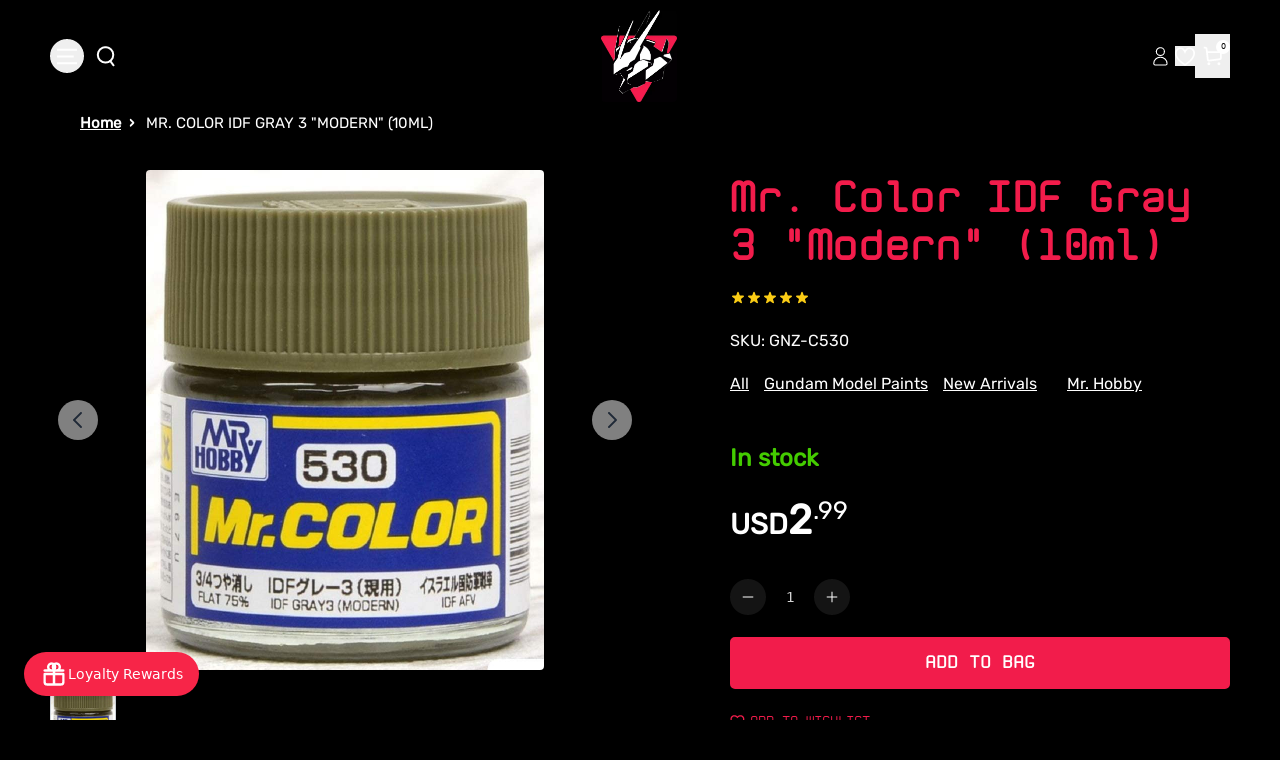

--- FILE ---
content_type: text/html
request_url: https://gundamplacestore.com/products/c530-idf-gray-3-modern-10ml-bottle-gsi-mr-color
body_size: 42387
content:
<!DOCTYPE html><html lang="EN"><head><meta charSet="utf-8"/><meta name="viewport" content="width=device-width, initial-scale=1, viewport-fit=cover"/><title>Mr. Color IDF Gray 3 &quot;Modern&quot; (10ml)</title><link rel="preload" as="style" href="https://cdn.shopify.com/oxygen-v2/30956/18770/38763/2893774/build/_assets/reset-K6OC2ZAU.css"/><link rel="preconnect" href="https://a.klaviyo.com"/><link rel="preload" as="style" href="https://cdn.shopify.com/oxygen-v2/30956/18770/38763/2893774/build/_assets/tailwind-D5HLCQJE.css"/><link rel="preload" as="style" href="https://cdn.shopify.com/oxygen-v2/30956/18770/38763/2893774/build/_assets/app-LQ6CDRZX.css"/><link rel="stylesheet" href="https://cdn.shopify.com/oxygen-v2/30956/18770/38763/2893774/build/_assets/reset-K6OC2ZAU.css"/><link rel="stylesheet" href="https://cdn.shopify.com/oxygen-v2/30956/18770/38763/2893774/build/_assets/tailwind-D5HLCQJE.css"/><link rel="stylesheet" href="https://cdn.shopify.com/oxygen-v2/30956/18770/38763/2893774/build/_assets/app-LQ6CDRZX.css"/><link rel="preload" as="style" href="https://cdn.shopify.com/oxygen-v2/30956/18770/38763/2893774/build/_assets/slick-BSN2XZ6E.css"/><link rel="stylesheet" href="https://cdn.shopify.com/oxygen-v2/30956/18770/38763/2893774/build/_assets/slick-BSN2XZ6E.css" media="print"/><link rel="preload" as="style" href="https://cdn.shopify.com/oxygen-v2/30956/18770/38763/2893774/build/_assets/slick-theme-MMOBMSUI.css"/><link rel="stylesheet" href="https://cdn.shopify.com/oxygen-v2/30956/18770/38763/2893774/build/_assets/slick-theme-MMOBMSUI.css"/><link rel="preload" as="style" href="https://cdn.shopify.com/oxygen-v2/30956/18770/38763/2893774/build/_assets/image-gallery-NXZWCEIB.css"/><link rel="stylesheet" href="https://cdn.shopify.com/oxygen-v2/30956/18770/38763/2893774/build/_assets/image-gallery-NXZWCEIB.css"/><link rel="preload" as="style" href="https://cdn.shopify.com/oxygen-v2/30956/18770/38763/2893774/build/_assets/fancy-example-WJMT4JKG.css"/><link rel="stylesheet" href="https://cdn.shopify.com/oxygen-v2/30956/18770/38763/2893774/build/_assets/fancy-example-WJMT4JKG.css"/><link rel="preconnect" href="https://cdn.shopify.com" crossorigin="anonymous"/><link rel="preconnect" href="https://shop.app" crossorigin="anonymous"/><link rel="icon" type="image/jpg" href="https://cdn.shopify.com/oxygen-v2/30956/18770/38763/2893774/build/_assets/favicon-ZSAPS7V6.jpg"/><link rel="preconnect" href="https://cdnwidget.judge.me" crossorigin="anonymous"/><link rel="preconnect" href="https://vc2.bestchat.com" crossorigin="anonymous"/><link rel="preconnect" href="https://unpkg.com" crossorigin="anonymous"/><link rel="dns-prefetch" href="https://cdn.shopify.com"/><link rel="preconnect" href="https://cdn.shopify.com" crossorigin="anonymous" nonce="zhHamgkuykPKCucl"/><script src="https://cdn.shopify.com/shopifycloud/shop-js/client.js" defer="" integrity="sha384-4NzN4xOrlP3FBkyRFzYoRuffECkUl+TSKqNe82eJtNt7eR+flrq7qiazNGlLxLsu" crossorigin="anonymous" nonce="zhHamgkuykPKCucl"></script><script nonce="zhHamgkuykPKCucl">(function(w,d,s,l,i){w[l]=w[l]||[];w[l].push({'gtm.start':
    new Date().getTime(),event:'gtm.js'});var f=d.getElementsByTagName(s)[0],
    j=d.createElement(s),dl=l!='dataLayer'?'&l='+l:'';j.async=true;j.src=
    'https://www.googletagmanager.com/gtm.js?id='+i+dl;f.parentNode.insertBefore(j,f);
    })(window,document,'script','dataLayer','GTM-MBCBGQN');</script><script nonce="zhHamgkuykPKCucl">
      window.analytics = window.analytics || {};
      window.initContext = window.initContext || function(){};
    </script><script nonce="zhHamgkuykPKCucl">
      // Debug wrapper to log all Stape pixel events
      window.s_p_pixel_original = window.s_p_pixel || function(){};

      window.s_p_pixel = function(event, payload) {
        console.log("🔥 Stape Pixel Event Fired:", { event, payload });
        try {
          window.s_p_pixel_original(event, payload);
        } catch(e) {
          console.warn("Error sending Stape event:", e);
        }
      };
    </script><script nonce="zhHamgkuykPKCucl">
      document.addEventListener("DOMContentLoaded", function() {
        fetch('https://sp.stapecdn.com/widget/script_pixel?shop_id=57900957832')
          .then(response => {
            if (!response.ok) throw new Error('Network response was not ok');
            return response.text();
          })
          .then(scriptText => {
            const scriptElement = document.createElement('script');
            scriptElement.textContent = scriptText;
            document.head.appendChild(scriptElement);
          })
          .catch(error => console.error('Pixel load failed:', error));
      });
    </script><script async="" src="https://pre.bossapps.co/js/script?shop=the-gundam-place-store.myshopify.com" nonce="zhHamgkuykPKCucl"></script><script defer="" type="application/ld+json" nonce="zhHamgkuykPKCucl">{"@context":"https://schema.org","@type":"Store","name":"The Gundam Place Store LLC","image":"https://gundamplacestore.com/logo.png","address":{"@type":"PostalAddress","streetAddress":"580 Atlanta Rd Suite 202B","addressLocality":"Cumming","addressRegion":"GA","postalCode":"30040","addressCountry":"US"},"telephone":"+1-470-XXX-XXXX","email":"customerservice@gundamplacestore.com","url":"https://gundamplacestore.com","openingHours":"Mo-Fr 11:00-19:00, Sa 10:00-18:00, Su 12:00-17:00","sameAs":["https://www.instagram.com/gundamplacestore","https://www.facebook.com/gundamplacestore","https://www.youtube.com/@gundamplacestore"],"slogan":"Never Stop Building","priceRange":"$$","description":"The Gundam Place Store LLC is Georgia’s premier Gunpla and model kit retailer, offering official Bandai kits, third-party mecha, paints, and Warhammer products."}</script><script async="" type="text/javascript">
          var _learnq = _learnq || [];
          (function () {
            var b = document.createElement("script");
            b.type = "text/javascript";
            b.async = true;
            b.src = "https://static.klaviyo.com/onsite/js/klaviyo.js?company_id=YXQabbK";
            var a = document.getElementsByTagName("script")[0];
            a.parentNode.insertBefore(b, a);
          })();
        </script><link rel="stylesheet" href="https://cdnjs.cloudflare.com/ajax/libs/font-awesome/6.5.2/css/all.min.css" media="all" integrity="sha384-PPIZEGYM1v8zp5Py7UjFb79S58UeqCL9pYVnVPURKEqvioPROaVAJKKLzvH2rDnI" crossorigin="anonymous" nonce="zhHamgkuykPKCucl"/><a style="display:none" href="https://www.bestchat.com" rel="noopener" target="_blank">BestChat</a></head><body class="bg-[#000]"><noscript><iframe src="https://www.googletagmanager.com/ns.html?id=GTM-MBCBGQN" height="0" width="0" style="display:none;visibility:hidden"></iframe></noscript><div id="widget-anchor" style="position:fixed;right:20px;bottom:20px;width:320px;height:400px;z-index:-1;pointer-events:none;opacity:0"></div><div aria-modal="true" class="overlay cart-aside-close announcement-bar-active" id="cart-aside" role="dialog" style="position:fixed;top:0;left:0;width:100vw;height:100vh;overflow:hidden;z-index:999"><aside style="position:sticky;top:px;height:calc(100vh - px);overflow-y:auto"><main><!--$--><header class="relative"><button class="close">×</button></header><div class="cart-main "><div class="cart-empty"><div class="mini-cart__empty" data-animate="" data-animate-delay-1=""><h3 class="mini-cart__empty-text">Your cart is currently empty</h3><a class="button button--tertiary" data-discover="true" href="/collections">Return to shop</a></div></div><div class="cart-details with-announcement-scroll "><div aria-labelledby="cart-lines"><ul class="pr_ul"></ul></div></div></div><!--/$--><div class="menu-drawer__utility-links" data-animate="" data-animate-delay-2=""><a href="/account" class="menu-drawer__account link link-with-icon focus-inset"><svg xmlns="http://www.w3.org/2000/svg" aria-hidden="true" focusable="false" role="presentation" class="icon icon-account" fill="none" viewBox="0 0 14 18"><path d="M7.34497 10.0933C4.03126 10.0933 1.34497 12.611 1.34497 15.7169C1.34497 16.4934 1.97442 17.1228 2.75088 17.1228H11.9391C12.7155 17.1228 13.345 16.4934 13.345 15.7169C13.345 12.611 10.6587 10.0933 7.34497 10.0933Z" stroke="currentColor"></path><ellipse cx="7.34503" cy="5.02631" rx="3.63629" ry="3.51313" stroke="currentColor" stroke-linecap="square"></ellipse></svg><span class="label">Log in</span></a><ul class="footer__list-social list-unstyled list-social social-list" role="list"><li class="list-social__item"><a target="_blank" rel="noopener" href="https://www.facebook.com/thegundamPlace" class="list-social__link link link--text link-with-icon" aria-describedby="a11y-external-message" aria-label="Facebook"><svg aria-hidden="true" focusable="false" role="presentation" class="icon icon-facebook" viewBox="0 0 18 18"><path fill="currentColor" d="M16.42.61c.27 0 .5.1.69.28.19.2.28.42.28.7v15.44c0 .27-.1.5-.28.69a.94.94 0 01-.7.28h-4.39v-6.7h2.25l.31-2.65h-2.56v-1.7c0-.4.1-.72.28-.93.18-.2.5-.32 1-.32h1.37V3.35c-.6-.06-1.27-.1-2.01-.1-1.01 0-1.83.3-2.45.9-.62.6-.93 1.44-.93 2.53v1.97H7.04v2.65h2.24V18H.98c-.28 0-.5-.1-.7-.28a.94.94 0 01-.28-.7V1.59c0-.27.1-.5.28-.69a.94.94 0 01.7-.28h15.44z"></path></svg></a></li><li class="list-social__item"><a target="_blank" rel="noopener" href="https://twitter.com/GundamPlace" class="list-social__link link link--text link-with-icon" aria-describedby="a11y-external-message" aria-label="Twitter"><svg class="icon icon-twitter" xmlns="http://www.w3.org/2000/svg" fill="none" height="2500" width="2500" viewBox="0 0 512 512"><path d="M0 0h512v512H0z" fill="currentColor"></path><path clip-rule="evenodd" d="M192.034 98H83l129.275 170.757L91.27 412h55.908l91.521-108.34 81.267 107.343H429L295.968 235.284l.236.303L410.746 99.994h-55.908l-85.062 100.694zm-48.849 29.905h33.944l191.686 253.193h-33.944z" fill="#000" fill-rule="evenodd"></path></svg></a></li><li class="list-social__item"><a target="_blank" rel="noopener" href="https://www.instagram.com/gundamplace/" class="list-social__link link link--text link-with-icon" aria-describedby="a11y-external-message" aria-label="Instagram"><svg aria-hidden="true" focusable="false" role="presentation" class="icon icon-instagram" viewBox="0 0 18 18"><path fill="currentColor" d="M8.77 1.58c2.34 0 2.62.01 3.54.05.86.04 1.32.18 1.63.3.41.17.7.35 1.01.66.3.3.5.6.65 1 .12.32.27.78.3 1.64.05.92.06 1.2.06 3.54s-.01 2.62-.05 3.54a4.79 4.79 0 01-.3 1.63c-.17.41-.35.7-.66 1.01-.3.3-.6.5-1.01.66-.31.12-.77.26-1.63.3-.92.04-1.2.05-3.54.05s-2.62 0-3.55-.05a4.79 4.79 0 01-1.62-.3c-.42-.16-.7-.35-1.01-.66-.31-.3-.5-.6-.66-1a4.87 4.87 0 01-.3-1.64c-.04-.92-.05-1.2-.05-3.54s0-2.62.05-3.54c.04-.86.18-1.32.3-1.63.16-.41.35-.7.66-1.01.3-.3.6-.5 1-.65.32-.12.78-.27 1.63-.3.93-.05 1.2-.06 3.55-.06zm0-1.58C6.39 0 6.09.01 5.15.05c-.93.04-1.57.2-2.13.4-.57.23-1.06.54-1.55 1.02C1 1.96.7 2.45.46 3.02c-.22.56-.37 1.2-.4 2.13C0 6.1 0 6.4 0 8.77s.01 2.68.05 3.61c.04.94.2 1.57.4 2.13.23.58.54 1.07 1.02 1.56.49.48.98.78 1.55 1.01.56.22 1.2.37 2.13.4.94.05 1.24.06 3.62.06 2.39 0 2.68-.01 3.62-.05.93-.04 1.57-.2 2.13-.41a4.27 4.27 0 001.55-1.01c.49-.49.79-.98 1.01-1.56.22-.55.37-1.19.41-2.13.04-.93.05-1.23.05-3.61 0-2.39 0-2.68-.05-3.62a6.47 6.47 0 00-.4-2.13 4.27 4.27 0 00-1.02-1.55A4.35 4.35 0 0014.52.46a6.43 6.43 0 00-2.13-.41A69 69 0 008.77 0z"></path><path fill="currentColor" d="M8.8 4a4.5 4.5 0 100 9 4.5 4.5 0 000-9zm0 7.43a2.92 2.92 0 110-5.85 2.92 2.92 0 010 5.85zM13.43 5a1.05 1.05 0 100-2.1 1.05 1.05 0 000 2.1z"></path></svg></a></li><li class="list-social__item"><a target="_blank" rel="noopener" href="https://www.youtube.com/@thegundamplacestore764" class="list-social__link link link--text link-with-icon" aria-describedby="a11y-external-message" aria-label="Youtube"><svg aria-hidden="true" focusable="false" role="presentation" class="icon icon-youtube" viewBox="0 0 100 70"><path d="M98 11c2 7.7 2 24 2 24s0 16.3-2 24a12.5 12.5 0 01-9 9c-7.7 2-39 2-39 2s-31.3 0-39-2a12.5 12.5 0 01-9-9c-2-7.7-2-24-2-24s0-16.3 2-24c1.2-4.4 4.6-7.8 9-9 7.7-2 39-2 39-2s31.3 0 39 2c4.4 1.2 7.8 4.6 9 9zM40 50l26-15-26-15v30z" fill="currentColor"></path></svg></a></li></ul></div></main></aside></div><div aria-modal="true" class="overlay " id="search-aside" role="dialog" style="position:fixed;top:0;left:0;width:100vw;height:100vh;overflow:hidden;z-index:999"><aside style="position:sticky;top:px;height:calc(100vh - px);overflow-y:auto"><main><div class="predictive-search"><br/><form method="get" action="/" class="predictive-search-form"><div><input name="q" placeholder="Search" type="search"/> <button>Search</button></div></form></div><div class="menu-drawer__utility-links" data-animate="" data-animate-delay-2=""><a href="/account" class="menu-drawer__account link link-with-icon focus-inset"><svg xmlns="http://www.w3.org/2000/svg" aria-hidden="true" focusable="false" role="presentation" class="icon icon-account" fill="none" viewBox="0 0 14 18"><path d="M7.34497 10.0933C4.03126 10.0933 1.34497 12.611 1.34497 15.7169C1.34497 16.4934 1.97442 17.1228 2.75088 17.1228H11.9391C12.7155 17.1228 13.345 16.4934 13.345 15.7169C13.345 12.611 10.6587 10.0933 7.34497 10.0933Z" stroke="currentColor"></path><ellipse cx="7.34503" cy="5.02631" rx="3.63629" ry="3.51313" stroke="currentColor" stroke-linecap="square"></ellipse></svg><span class="label">Log in</span></a><ul class="footer__list-social list-unstyled list-social social-list" role="list"><li class="list-social__item"><a target="_blank" rel="noopener" href="https://www.facebook.com/thegundamPlace" class="list-social__link link link--text link-with-icon" aria-describedby="a11y-external-message" aria-label="Facebook"><svg aria-hidden="true" focusable="false" role="presentation" class="icon icon-facebook" viewBox="0 0 18 18"><path fill="currentColor" d="M16.42.61c.27 0 .5.1.69.28.19.2.28.42.28.7v15.44c0 .27-.1.5-.28.69a.94.94 0 01-.7.28h-4.39v-6.7h2.25l.31-2.65h-2.56v-1.7c0-.4.1-.72.28-.93.18-.2.5-.32 1-.32h1.37V3.35c-.6-.06-1.27-.1-2.01-.1-1.01 0-1.83.3-2.45.9-.62.6-.93 1.44-.93 2.53v1.97H7.04v2.65h2.24V18H.98c-.28 0-.5-.1-.7-.28a.94.94 0 01-.28-.7V1.59c0-.27.1-.5.28-.69a.94.94 0 01.7-.28h15.44z"></path></svg></a></li><li class="list-social__item"><a target="_blank" rel="noopener" href="https://twitter.com/GundamPlace" class="list-social__link link link--text link-with-icon" aria-describedby="a11y-external-message" aria-label="Twitter"><svg class="icon icon-twitter" xmlns="http://www.w3.org/2000/svg" fill="none" height="2500" width="2500" viewBox="0 0 512 512"><path d="M0 0h512v512H0z" fill="currentColor"></path><path clip-rule="evenodd" d="M192.034 98H83l129.275 170.757L91.27 412h55.908l91.521-108.34 81.267 107.343H429L295.968 235.284l.236.303L410.746 99.994h-55.908l-85.062 100.694zm-48.849 29.905h33.944l191.686 253.193h-33.944z" fill="#000" fill-rule="evenodd"></path></svg></a></li><li class="list-social__item"><a target="_blank" rel="noopener" href="https://www.instagram.com/gundamplace/" class="list-social__link link link--text link-with-icon" aria-describedby="a11y-external-message" aria-label="Instagram"><svg aria-hidden="true" focusable="false" role="presentation" class="icon icon-instagram" viewBox="0 0 18 18"><path fill="currentColor" d="M8.77 1.58c2.34 0 2.62.01 3.54.05.86.04 1.32.18 1.63.3.41.17.7.35 1.01.66.3.3.5.6.65 1 .12.32.27.78.3 1.64.05.92.06 1.2.06 3.54s-.01 2.62-.05 3.54a4.79 4.79 0 01-.3 1.63c-.17.41-.35.7-.66 1.01-.3.3-.6.5-1.01.66-.31.12-.77.26-1.63.3-.92.04-1.2.05-3.54.05s-2.62 0-3.55-.05a4.79 4.79 0 01-1.62-.3c-.42-.16-.7-.35-1.01-.66-.31-.3-.5-.6-.66-1a4.87 4.87 0 01-.3-1.64c-.04-.92-.05-1.2-.05-3.54s0-2.62.05-3.54c.04-.86.18-1.32.3-1.63.16-.41.35-.7.66-1.01.3-.3.6-.5 1-.65.32-.12.78-.27 1.63-.3.93-.05 1.2-.06 3.55-.06zm0-1.58C6.39 0 6.09.01 5.15.05c-.93.04-1.57.2-2.13.4-.57.23-1.06.54-1.55 1.02C1 1.96.7 2.45.46 3.02c-.22.56-.37 1.2-.4 2.13C0 6.1 0 6.4 0 8.77s.01 2.68.05 3.61c.04.94.2 1.57.4 2.13.23.58.54 1.07 1.02 1.56.49.48.98.78 1.55 1.01.56.22 1.2.37 2.13.4.94.05 1.24.06 3.62.06 2.39 0 2.68-.01 3.62-.05.93-.04 1.57-.2 2.13-.41a4.27 4.27 0 001.55-1.01c.49-.49.79-.98 1.01-1.56.22-.55.37-1.19.41-2.13.04-.93.05-1.23.05-3.61 0-2.39 0-2.68-.05-3.62a6.47 6.47 0 00-.4-2.13 4.27 4.27 0 00-1.02-1.55A4.35 4.35 0 0014.52.46a6.43 6.43 0 00-2.13-.41A69 69 0 008.77 0z"></path><path fill="currentColor" d="M8.8 4a4.5 4.5 0 100 9 4.5 4.5 0 000-9zm0 7.43a2.92 2.92 0 110-5.85 2.92 2.92 0 010 5.85zM13.43 5a1.05 1.05 0 100-2.1 1.05 1.05 0 000 2.1z"></path></svg></a></li><li class="list-social__item"><a target="_blank" rel="noopener" href="https://www.youtube.com/@thegundamplacestore764" class="list-social__link link link--text link-with-icon" aria-describedby="a11y-external-message" aria-label="Youtube"><svg aria-hidden="true" focusable="false" role="presentation" class="icon icon-youtube" viewBox="0 0 100 70"><path d="M98 11c2 7.7 2 24 2 24s0 16.3-2 24a12.5 12.5 0 01-9 9c-7.7 2-39 2-39 2s-31.3 0-39-2a12.5 12.5 0 01-9-9c-2-7.7-2-24-2-24s0-16.3 2-24c1.2-4.4 4.6-7.8 9-9 7.7-2 39-2 39-2s31.3 0 39 2c4.4 1.2 7.8 4.6 9 9zM40 50l26-15-26-15v30z" fill="currentColor"></path></svg></a></li></ul></div></main></aside></div><nav class="header-menu-mobile" role="navigation"><div id="sidebar-parent-collection" class="sidebar-main-collection collectionSortFilter-aside-close"><div class="collection-sort-filter mobile-facets__header"><div class="mobile-facets__header-inner"><h2 class="mobile-facets__heading">Filter and sort</h2><div class="product-count" role="status"><p id="ProductCountMobile" class="product-count__text"></p><div class="loading-overlay__spinner"><svg xmlns="http://www.w3.org/2000/svg" aria-hidden="true" focusable="false" role="presentation" class="icon icon-close " fill="white" viewBox="0 0 12 12"><path d="M1 1L11 11" stroke="currentColor" stroke-linecap="round" fill="#fff"></path><path d="M11 1L1 11" stroke="currentColor" stroke-linecap="round" fill="#fff"></path></svg></div></div></div></div><nav class="collection-filter-sort sidebar-body collection"><ul class="normal"><div class="collection-sort-main-mobile"><div class="collection-sort-by-heading">Sort by</div><div class="collection-products-sort"><div class="collection-sort"><details class="collection-sort-details"><summary class="collection-sort-summary">Featured<span class="collection-sort-by-icon"><svg xmlns="http://www.w3.org/2000/svg" aria-hidden="true" focusable="false" role="presentation" class="icon icon-caret" fill="none" viewBox="0 0 24 15"><path fill-rule="evenodd" clip-rule="evenodd" d="M12 15c-.3 0-.6-.1-.8-.4l-11-13C-.2 1.2-.1.5.3.2c.4-.4 1.1-.3 1.4.1L12 12.5 22.2.4c.4-.4 1-.5 1.4-.1.4.4.5 1 .1 1.4l-11 13c-.1.2-.4.3-.7.3z" fill="currentColor"></path></svg></span></summary><ul class="collection-sort-listing-top"><li class="collection-sort-keys-active">Featured</li><li class="collection-sort-keys">Best Selling</li><li class="collection-sort-keys">Alphabetically, A-Z</li><li class="collection-sort-keys">Alphabetically, Z-A</li><li class="collection-sort-keys">Price, low to high</li><li class="collection-sort-keys">Price, high to low</li><li class="collection-sort-keys">Date, old to new</li><li class="collection-sort-keys">Date, new to old</li></ul></details></div></div></div></ul></nav><div class="mobile-facets__footer"><button type="button" class="no-js-hidden button">Apply</button><a class="mobile-facets__clear link link--underline" data-discover="true" href="/collections/gundams">Clear</a></div></div></nav><div aria-modal="true" class="overlay aside-close announcement-bar-active" id="mobile-menu-aside" role="dialog" style="position:fixed;top:0;left:0;width:100vw;height:100vh;overflow:hidden;z-index:999"><aside style="position:sticky;top:px;height:calc(100vh - px);overflow-y:auto"><main><nav class="header-menu-mobile" role="navigation"><div id="sidebar-parent" class="sidebar-main"><nav class="sidebar-body"><ul class="normal"><li class="menu-item-li-more"><a data-discover="true" class="flex items-center gap-2" style="color:#fff" href="/collections/new-arrivals?countryIsoCode=undefined">NEW ARRIVALS</a></li><li class="menu-item-li-more"><a data-discover="true" class="flex items-center gap-2" style="color:#fff" href="/collections/pre-orders?countryIsoCode=undefined">PRE-ORDERS</a></li><li class="menu-item-li-more"><a data-discover="true" class="flex items-center gap-2" style="color:#fff" href="/collections/sale?countryIsoCode=undefined">SALE</a></li><li class="menu-item-li-more"><button type="button" class="w-full flex items-center justify-between gap-2 text-left"><span class="flex items-center gap-2"><span>GUNDAM KITS BY GRADE</span></span><svg xmlns="http://www.w3.org/2000/svg" aria-hidden="true" focusable="false" role="presentation" class="icon icon-arrow" fill="none" viewBox="0 0 14 10"><path fill-rule="evenodd" clip-rule="evenodd" d="M8.537.808a.5.5 0 01.817-.162l4 4a.5.5 0 010 .708l-4 4a.5.5 0 11-.708-.708L11.793 5.5H1a.5.5 0 010-1h10.793L8.646 1.354a.5.5 0 01-.109-.546z" fill="currentColor"></path></svg></button></li><li class="menu-item-li-more"><button type="button" class="w-full flex items-center justify-between gap-2 text-left"><span class="flex items-center gap-2"><span>GUNDAM KITS BY SERIES</span></span><svg xmlns="http://www.w3.org/2000/svg" aria-hidden="true" focusable="false" role="presentation" class="icon icon-arrow" fill="none" viewBox="0 0 14 10"><path fill-rule="evenodd" clip-rule="evenodd" d="M8.537.808a.5.5 0 01.817-.162l4 4a.5.5 0 010 .708l-4 4a.5.5 0 11-.708-.708L11.793 5.5H1a.5.5 0 010-1h10.793L8.646 1.354a.5.5 0 01-.109-.546z" fill="currentColor"></path></svg></button></li><li class="menu-item-li-more"><button type="button" class="w-full flex items-center justify-between gap-2 text-left"><span class="flex items-center gap-2"><span>KOTOBUKIYA</span></span><svg xmlns="http://www.w3.org/2000/svg" aria-hidden="true" focusable="false" role="presentation" class="icon icon-arrow" fill="none" viewBox="0 0 14 10"><path fill-rule="evenodd" clip-rule="evenodd" d="M8.537.808a.5.5 0 01.817-.162l4 4a.5.5 0 010 .708l-4 4a.5.5 0 11-.708-.708L11.793 5.5H1a.5.5 0 010-1h10.793L8.646 1.354a.5.5 0 01-.109-.546z" fill="currentColor"></path></svg></button></li><li class="menu-item-li-more"><button type="button" class="w-full flex items-center justify-between gap-2 text-left"><span class="flex items-center gap-2"><span>OTHER MODEL KITS</span></span><svg xmlns="http://www.w3.org/2000/svg" aria-hidden="true" focusable="false" role="presentation" class="icon icon-arrow" fill="none" viewBox="0 0 14 10"><path fill-rule="evenodd" clip-rule="evenodd" d="M8.537.808a.5.5 0 01.817-.162l4 4a.5.5 0 010 .708l-4 4a.5.5 0 11-.708-.708L11.793 5.5H1a.5.5 0 010-1h10.793L8.646 1.354a.5.5 0 01-.109-.546z" fill="currentColor"></path></svg></button></li><li class="menu-item-li-more"><a data-discover="true" class="flex items-center gap-2" style="color:#fff" href="/collections/resin-conversion-kits?countryIsoCode=undefined">RESIN/CONVERSION KITS</a></li><li class="menu-item-li-more"><a data-discover="true" class="flex items-center gap-2" style="color:#fff" href="/collections/gundam-card-game?countryIsoCode=undefined">GUNDAM CARD GAME</a></li><li class="menu-item-li-more"><button type="button" class="w-full flex items-center justify-between gap-2 text-left"><span class="flex items-center gap-2"><span>FIGURES</span></span><svg xmlns="http://www.w3.org/2000/svg" aria-hidden="true" focusable="false" role="presentation" class="icon icon-arrow" fill="none" viewBox="0 0 14 10"><path fill-rule="evenodd" clip-rule="evenodd" d="M8.537.808a.5.5 0 01.817-.162l4 4a.5.5 0 010 .708l-4 4a.5.5 0 11-.708-.708L11.793 5.5H1a.5.5 0 010-1h10.793L8.646 1.354a.5.5 0 01-.109-.546z" fill="currentColor"></path></svg></button></li><li class="menu-item-li-more"><a data-discover="true" class="flex items-center gap-2" style="color:#fff" href="/collections/scale-plastic-models?countryIsoCode=undefined">SCALE PLASTIC MODEL KITS</a></li><li class="menu-item-li-more"><button type="button" class="w-full flex items-center justify-between gap-2 text-left"><span class="flex items-center gap-2"><span>WARHAMMER </span></span><svg xmlns="http://www.w3.org/2000/svg" aria-hidden="true" focusable="false" role="presentation" class="icon icon-arrow" fill="none" viewBox="0 0 14 10"><path fill-rule="evenodd" clip-rule="evenodd" d="M8.537.808a.5.5 0 01.817-.162l4 4a.5.5 0 010 .708l-4 4a.5.5 0 11-.708-.708L11.793 5.5H1a.5.5 0 010-1h10.793L8.646 1.354a.5.5 0 01-.109-.546z" fill="currentColor"></path></svg></button></li><li class="menu-item-li-more"><a data-discover="true" class="flex items-center gap-2" style="color:#fff" href="/collections/mecha-girls?countryIsoCode=undefined">MECHA GIRLS</a></li><li class="menu-item-li-more"><a data-discover="true" class="flex items-center gap-2" style="color:#fff" href="/collections/gundam-place-items?countryIsoCode=undefined">GUNDAM PLACE EXCLUSIVE DESIGNS</a></li><li class="menu-item-li-more"><button type="button" class="w-full flex items-center justify-between gap-2 text-left"><span class="flex items-center gap-2"><span>HOBBY SUPPLIES</span></span><svg xmlns="http://www.w3.org/2000/svg" aria-hidden="true" focusable="false" role="presentation" class="icon icon-arrow" fill="none" viewBox="0 0 14 10"><path fill-rule="evenodd" clip-rule="evenodd" d="M8.537.808a.5.5 0 01.817-.162l4 4a.5.5 0 010 .708l-4 4a.5.5 0 11-.708-.708L11.793 5.5H1a.5.5 0 010-1h10.793L8.646 1.354a.5.5 0 01-.109-.546z" fill="currentColor"></path></svg></button></li><li class="menu-item-li-more"><button type="button" class="w-full flex items-center justify-between gap-2 text-left"><span class="flex items-center gap-2"><span>ADD-ONS</span></span><svg xmlns="http://www.w3.org/2000/svg" aria-hidden="true" focusable="false" role="presentation" class="icon icon-arrow" fill="none" viewBox="0 0 14 10"><path fill-rule="evenodd" clip-rule="evenodd" d="M8.537.808a.5.5 0 01.817-.162l4 4a.5.5 0 010 .708l-4 4a.5.5 0 11-.708-.708L11.793 5.5H1a.5.5 0 010-1h10.793L8.646 1.354a.5.5 0 01-.109-.546z" fill="currentColor"></path></svg></button></li><li class="menu-item-li-more"><a data-discover="true" class="flex items-center gap-2" style="color:#fff" href="/collections/dioramas?countryIsoCode=undefined">DIORAMA ACCESSORIES </a></li><li class="menu-item-li-more"><a data-discover="true" class="flex items-center gap-2" style="color:#fff" href="/collections/funko?countryIsoCode=undefined">FUNKO</a></li><li class="menu-item-li-more"><a data-discover="true" class="flex items-center gap-2" style="color:#fff" href="/collections/gundam-anime-apparel-and-accessories?countryIsoCode=undefined">GUNDAM / ANIME APPAREL AND ACCESSORIES</a></li><li class="menu-item-li-more"><a data-discover="true" class="flex items-center gap-2" style="color:#fff" href="/collections/gift-cards?countryIsoCode=undefined">GIFT CARDS</a></li><li class="menu-item-li-more"><a data-discover="true" class="flex items-center gap-2" style="color:#fff" href="/collections/lucky-boxes?countryIsoCode=undefined">LUCKY BOXES</a></li><li class="menu-item-li-more"><a data-discover="true" class="flex items-center gap-2" style="color:#fff" href="/collections/damaged-boxes?countryIsoCode=undefined">DAMAGED BOXES</a></li><li class="menu-item-li-more"><a data-discover="true" class="flex items-center gap-2" style="color:#fff" href="/collections/imported-snacks-and-drinks?countryIsoCode=undefined">IMPORTED ASIAN SNACKS AND DRINKS</a></li><li class="menu-item-li-more"><a data-discover="true" class="flex items-center gap-2" style="color:#fff" href="/pages/about-us">ABOUT US</a></li><li class="menu-item-li-more"><a data-discover="true" class="flex items-center gap-2" style="color:#fff" href="/blogs/news?countryIsoCode=undefined">BLOG</a></li></ul></nav></div></nav><div class="menu-drawer__utility-links" data-animate="" data-animate-delay-2=""><a href="/account" class="menu-drawer__account link link-with-icon focus-inset"><svg xmlns="http://www.w3.org/2000/svg" aria-hidden="true" focusable="false" role="presentation" class="icon icon-account" fill="none" viewBox="0 0 14 18"><path d="M7.34497 10.0933C4.03126 10.0933 1.34497 12.611 1.34497 15.7169C1.34497 16.4934 1.97442 17.1228 2.75088 17.1228H11.9391C12.7155 17.1228 13.345 16.4934 13.345 15.7169C13.345 12.611 10.6587 10.0933 7.34497 10.0933Z" stroke="currentColor"></path><ellipse cx="7.34503" cy="5.02631" rx="3.63629" ry="3.51313" stroke="currentColor" stroke-linecap="square"></ellipse></svg><span class="label">Log in</span></a><ul class="footer__list-social list-unstyled list-social social-list" role="list"><li class="list-social__item"><a target="_blank" rel="noopener" href="https://www.facebook.com/thegundamPlace" class="list-social__link link link--text link-with-icon" aria-describedby="a11y-external-message" aria-label="Facebook"><svg aria-hidden="true" focusable="false" role="presentation" class="icon icon-facebook" viewBox="0 0 18 18"><path fill="currentColor" d="M16.42.61c.27 0 .5.1.69.28.19.2.28.42.28.7v15.44c0 .27-.1.5-.28.69a.94.94 0 01-.7.28h-4.39v-6.7h2.25l.31-2.65h-2.56v-1.7c0-.4.1-.72.28-.93.18-.2.5-.32 1-.32h1.37V3.35c-.6-.06-1.27-.1-2.01-.1-1.01 0-1.83.3-2.45.9-.62.6-.93 1.44-.93 2.53v1.97H7.04v2.65h2.24V18H.98c-.28 0-.5-.1-.7-.28a.94.94 0 01-.28-.7V1.59c0-.27.1-.5.28-.69a.94.94 0 01.7-.28h15.44z"></path></svg></a></li><li class="list-social__item"><a target="_blank" rel="noopener" href="https://twitter.com/GundamPlace" class="list-social__link link link--text link-with-icon" aria-describedby="a11y-external-message" aria-label="Twitter"><svg class="icon icon-twitter" xmlns="http://www.w3.org/2000/svg" fill="none" height="2500" width="2500" viewBox="0 0 512 512"><path d="M0 0h512v512H0z" fill="currentColor"></path><path clip-rule="evenodd" d="M192.034 98H83l129.275 170.757L91.27 412h55.908l91.521-108.34 81.267 107.343H429L295.968 235.284l.236.303L410.746 99.994h-55.908l-85.062 100.694zm-48.849 29.905h33.944l191.686 253.193h-33.944z" fill="#000" fill-rule="evenodd"></path></svg></a></li><li class="list-social__item"><a target="_blank" rel="noopener" href="https://www.instagram.com/gundamplace/" class="list-social__link link link--text link-with-icon" aria-describedby="a11y-external-message" aria-label="Instagram"><svg aria-hidden="true" focusable="false" role="presentation" class="icon icon-instagram" viewBox="0 0 18 18"><path fill="currentColor" d="M8.77 1.58c2.34 0 2.62.01 3.54.05.86.04 1.32.18 1.63.3.41.17.7.35 1.01.66.3.3.5.6.65 1 .12.32.27.78.3 1.64.05.92.06 1.2.06 3.54s-.01 2.62-.05 3.54a4.79 4.79 0 01-.3 1.63c-.17.41-.35.7-.66 1.01-.3.3-.6.5-1.01.66-.31.12-.77.26-1.63.3-.92.04-1.2.05-3.54.05s-2.62 0-3.55-.05a4.79 4.79 0 01-1.62-.3c-.42-.16-.7-.35-1.01-.66-.31-.3-.5-.6-.66-1a4.87 4.87 0 01-.3-1.64c-.04-.92-.05-1.2-.05-3.54s0-2.62.05-3.54c.04-.86.18-1.32.3-1.63.16-.41.35-.7.66-1.01.3-.3.6-.5 1-.65.32-.12.78-.27 1.63-.3.93-.05 1.2-.06 3.55-.06zm0-1.58C6.39 0 6.09.01 5.15.05c-.93.04-1.57.2-2.13.4-.57.23-1.06.54-1.55 1.02C1 1.96.7 2.45.46 3.02c-.22.56-.37 1.2-.4 2.13C0 6.1 0 6.4 0 8.77s.01 2.68.05 3.61c.04.94.2 1.57.4 2.13.23.58.54 1.07 1.02 1.56.49.48.98.78 1.55 1.01.56.22 1.2.37 2.13.4.94.05 1.24.06 3.62.06 2.39 0 2.68-.01 3.62-.05.93-.04 1.57-.2 2.13-.41a4.27 4.27 0 001.55-1.01c.49-.49.79-.98 1.01-1.56.22-.55.37-1.19.41-2.13.04-.93.05-1.23.05-3.61 0-2.39 0-2.68-.05-3.62a6.47 6.47 0 00-.4-2.13 4.27 4.27 0 00-1.02-1.55A4.35 4.35 0 0014.52.46a6.43 6.43 0 00-2.13-.41A69 69 0 008.77 0z"></path><path fill="currentColor" d="M8.8 4a4.5 4.5 0 100 9 4.5 4.5 0 000-9zm0 7.43a2.92 2.92 0 110-5.85 2.92 2.92 0 010 5.85zM13.43 5a1.05 1.05 0 100-2.1 1.05 1.05 0 000 2.1z"></path></svg></a></li><li class="list-social__item"><a target="_blank" rel="noopener" href="https://www.youtube.com/@thegundamplacestore764" class="list-social__link link link--text link-with-icon" aria-describedby="a11y-external-message" aria-label="Youtube"><svg aria-hidden="true" focusable="false" role="presentation" class="icon icon-youtube" viewBox="0 0 100 70"><path d="M98 11c2 7.7 2 24 2 24s0 16.3-2 24a12.5 12.5 0 01-9 9c-7.7 2-39 2-39 2s-31.3 0-39-2a12.5 12.5 0 01-9-9c-2-7.7-2-24-2-24s0-16.3 2-24c1.2-4.4 4.6-7.8 9-9 7.7-2 39-2 39-2s31.3 0 39 2c4.4 1.2 7.8 4.6 9 9zM40 50l26-15-26-15v30z" fill="currentColor"></path></svg></a></li></ul></div></main></aside></div><div class="header"><header class="container header" style="max-width:100vw"><nav class="header-start-ctas" role="navigation"><button class="header-menu-mobile-toggle-close" aria-label="Close menu"><svg width="20" height="17" viewBox="0 0 20 17" fill="none" xmlns="http://www.w3.org/2000/svg"><path d="M0 15.1669H20M0 8.5H16.8625M0 1.83313H20" stroke="white" stroke-width="2"></path></svg></button><span class="search-icon-svg"><svg width="44" height="45" viewBox="0 0 44 45" fill="none" xmlns="http://www.w3.org/2000/svg"><path d="M21.5425 28.585C25.8056 28.585 29.2615 25.1291 29.2615 20.866C29.2615 16.603 25.8056 13.1471 21.5425 13.1471C17.2795 13.1471 13.8235 16.603 13.8235 20.866C13.8235 25.1291 17.2795 28.585 21.5425 28.585Z" stroke="white" stroke-width="2"></path><path d="M26.2094 27.0038L29.5151 31.3246" stroke="white" stroke-width="2" stroke-linecap="round"></path></svg></span></nav><div class="logo-brand-image"><a data-discover="true" href="/"><img alt="The Gundam Place Store" src="https://cdn.shopify.com/oxygen-v2/30956/18770/38763/2893774/build/_assets/logo-3QF5AZ4H.png" decoding="async" width="76" height="93"/></a></div><nav class="header-menu-desktop" role="navigation"><div id="sidebar-parent" class="sidebar-main"><nav class="sidebar-body"><ul class="normal"><li class="menu-item-li-more"><a data-discover="true" class="flex items-center gap-2" style="color:#fff" href="/collections/new-arrivals?countryIsoCode=undefined">NEW ARRIVALS</a></li><li class="menu-item-li-more"><a data-discover="true" class="flex items-center gap-2" style="color:#fff" href="/collections/pre-orders?countryIsoCode=undefined">PRE-ORDERS</a></li><li class="menu-item-li-more"><a data-discover="true" class="flex items-center gap-2" style="color:#fff" href="/collections/sale?countryIsoCode=undefined">SALE</a></li><li class="menu-item-li-more"><button type="button" class="w-full flex items-center justify-between gap-2 text-left"><span class="flex items-center gap-2"><span>GUNDAM KITS BY GRADE</span></span><svg xmlns="http://www.w3.org/2000/svg" aria-hidden="true" focusable="false" role="presentation" class="icon icon-arrow" fill="none" viewBox="0 0 14 10"><path fill-rule="evenodd" clip-rule="evenodd" d="M8.537.808a.5.5 0 01.817-.162l4 4a.5.5 0 010 .708l-4 4a.5.5 0 11-.708-.708L11.793 5.5H1a.5.5 0 010-1h10.793L8.646 1.354a.5.5 0 01-.109-.546z" fill="currentColor"></path></svg></button></li><li class="menu-item-li-more"><button type="button" class="w-full flex items-center justify-between gap-2 text-left"><span class="flex items-center gap-2"><span>GUNDAM KITS BY SERIES</span></span><svg xmlns="http://www.w3.org/2000/svg" aria-hidden="true" focusable="false" role="presentation" class="icon icon-arrow" fill="none" viewBox="0 0 14 10"><path fill-rule="evenodd" clip-rule="evenodd" d="M8.537.808a.5.5 0 01.817-.162l4 4a.5.5 0 010 .708l-4 4a.5.5 0 11-.708-.708L11.793 5.5H1a.5.5 0 010-1h10.793L8.646 1.354a.5.5 0 01-.109-.546z" fill="currentColor"></path></svg></button></li><li class="menu-item-li-more"><button type="button" class="w-full flex items-center justify-between gap-2 text-left"><span class="flex items-center gap-2"><span>KOTOBUKIYA</span></span><svg xmlns="http://www.w3.org/2000/svg" aria-hidden="true" focusable="false" role="presentation" class="icon icon-arrow" fill="none" viewBox="0 0 14 10"><path fill-rule="evenodd" clip-rule="evenodd" d="M8.537.808a.5.5 0 01.817-.162l4 4a.5.5 0 010 .708l-4 4a.5.5 0 11-.708-.708L11.793 5.5H1a.5.5 0 010-1h10.793L8.646 1.354a.5.5 0 01-.109-.546z" fill="currentColor"></path></svg></button></li><li class="menu-item-li-more"><button type="button" class="w-full flex items-center justify-between gap-2 text-left"><span class="flex items-center gap-2"><span>OTHER MODEL KITS</span></span><svg xmlns="http://www.w3.org/2000/svg" aria-hidden="true" focusable="false" role="presentation" class="icon icon-arrow" fill="none" viewBox="0 0 14 10"><path fill-rule="evenodd" clip-rule="evenodd" d="M8.537.808a.5.5 0 01.817-.162l4 4a.5.5 0 010 .708l-4 4a.5.5 0 11-.708-.708L11.793 5.5H1a.5.5 0 010-1h10.793L8.646 1.354a.5.5 0 01-.109-.546z" fill="currentColor"></path></svg></button></li><li class="menu-item-li-more"><a data-discover="true" class="flex items-center gap-2" style="color:#fff" href="/collections/resin-conversion-kits?countryIsoCode=undefined">RESIN/CONVERSION KITS</a></li><li class="menu-item-li-more"><a data-discover="true" class="flex items-center gap-2" style="color:#fff" href="/collections/gundam-card-game?countryIsoCode=undefined">GUNDAM CARD GAME</a></li><li class="menu-item-li-more"><button type="button" class="w-full flex items-center justify-between gap-2 text-left"><span class="flex items-center gap-2"><span>FIGURES</span></span><svg xmlns="http://www.w3.org/2000/svg" aria-hidden="true" focusable="false" role="presentation" class="icon icon-arrow" fill="none" viewBox="0 0 14 10"><path fill-rule="evenodd" clip-rule="evenodd" d="M8.537.808a.5.5 0 01.817-.162l4 4a.5.5 0 010 .708l-4 4a.5.5 0 11-.708-.708L11.793 5.5H1a.5.5 0 010-1h10.793L8.646 1.354a.5.5 0 01-.109-.546z" fill="currentColor"></path></svg></button></li><li class="menu-item-li-more"><a data-discover="true" class="flex items-center gap-2" style="color:#fff" href="/collections/scale-plastic-models?countryIsoCode=undefined">SCALE PLASTIC MODEL KITS</a></li><li class="menu-item-li-more"><button type="button" class="w-full flex items-center justify-between gap-2 text-left"><span class="flex items-center gap-2"><span>WARHAMMER </span></span><svg xmlns="http://www.w3.org/2000/svg" aria-hidden="true" focusable="false" role="presentation" class="icon icon-arrow" fill="none" viewBox="0 0 14 10"><path fill-rule="evenodd" clip-rule="evenodd" d="M8.537.808a.5.5 0 01.817-.162l4 4a.5.5 0 010 .708l-4 4a.5.5 0 11-.708-.708L11.793 5.5H1a.5.5 0 010-1h10.793L8.646 1.354a.5.5 0 01-.109-.546z" fill="currentColor"></path></svg></button></li><li class="menu-item-li-more"><a data-discover="true" class="flex items-center gap-2" style="color:#fff" href="/collections/mecha-girls?countryIsoCode=undefined">MECHA GIRLS</a></li><li class="menu-item-li-more"><a data-discover="true" class="flex items-center gap-2" style="color:#fff" href="/collections/gundam-place-items?countryIsoCode=undefined">GUNDAM PLACE EXCLUSIVE DESIGNS</a></li><li class="menu-item-li-more"><button type="button" class="w-full flex items-center justify-between gap-2 text-left"><span class="flex items-center gap-2"><span>HOBBY SUPPLIES</span></span><svg xmlns="http://www.w3.org/2000/svg" aria-hidden="true" focusable="false" role="presentation" class="icon icon-arrow" fill="none" viewBox="0 0 14 10"><path fill-rule="evenodd" clip-rule="evenodd" d="M8.537.808a.5.5 0 01.817-.162l4 4a.5.5 0 010 .708l-4 4a.5.5 0 11-.708-.708L11.793 5.5H1a.5.5 0 010-1h10.793L8.646 1.354a.5.5 0 01-.109-.546z" fill="currentColor"></path></svg></button></li><li class="menu-item-li-more"><button type="button" class="w-full flex items-center justify-between gap-2 text-left"><span class="flex items-center gap-2"><span>ADD-ONS</span></span><svg xmlns="http://www.w3.org/2000/svg" aria-hidden="true" focusable="false" role="presentation" class="icon icon-arrow" fill="none" viewBox="0 0 14 10"><path fill-rule="evenodd" clip-rule="evenodd" d="M8.537.808a.5.5 0 01.817-.162l4 4a.5.5 0 010 .708l-4 4a.5.5 0 11-.708-.708L11.793 5.5H1a.5.5 0 010-1h10.793L8.646 1.354a.5.5 0 01-.109-.546z" fill="currentColor"></path></svg></button></li><li class="menu-item-li-more"><a data-discover="true" class="flex items-center gap-2" style="color:#fff" href="/collections/dioramas?countryIsoCode=undefined">DIORAMA ACCESSORIES </a></li><li class="menu-item-li-more"><a data-discover="true" class="flex items-center gap-2" style="color:#fff" href="/collections/funko?countryIsoCode=undefined">FUNKO</a></li><li class="menu-item-li-more"><a data-discover="true" class="flex items-center gap-2" style="color:#fff" href="/collections/gundam-anime-apparel-and-accessories?countryIsoCode=undefined">GUNDAM / ANIME APPAREL AND ACCESSORIES</a></li><li class="menu-item-li-more"><a data-discover="true" class="flex items-center gap-2" style="color:#fff" href="/collections/gift-cards?countryIsoCode=undefined">GIFT CARDS</a></li><li class="menu-item-li-more"><a data-discover="true" class="flex items-center gap-2" style="color:#fff" href="/collections/lucky-boxes?countryIsoCode=undefined">LUCKY BOXES</a></li><li class="menu-item-li-more"><a data-discover="true" class="flex items-center gap-2" style="color:#fff" href="/collections/damaged-boxes?countryIsoCode=undefined">DAMAGED BOXES</a></li><li class="menu-item-li-more"><a data-discover="true" class="flex items-center gap-2" style="color:#fff" href="/collections/imported-snacks-and-drinks?countryIsoCode=undefined">IMPORTED ASIAN SNACKS AND DRINKS</a></li><li class="menu-item-li-more"><a data-discover="true" class="flex items-center gap-2" style="color:#fff" href="/pages/about-us">ABOUT US</a></li><li class="menu-item-li-more"><a data-discover="true" class="flex items-center gap-2" style="color:#fff" href="/blogs/news?countryIsoCode=undefined">BLOG</a></li></ul></nav></div></nav><nav class="header-ctas" role="navigation"><a aria-label="Sign In to your account" data-discover="true" class="sign-in-nav" style="color:#fff" href="/account"><!--$--><span class="sign-in-option"><svg xmlns="http://www.w3.org/2000/svg" aria-hidden="true" focusable="false" role="presentation" class="icon icon-account" fill="none" viewBox="0 0 14 18"><path d="M7.34497 10.0933C4.03126 10.0933 1.34497 12.611 1.34497 15.7169C1.34497 16.4934 1.97442 17.1228 2.75088 17.1228H11.9391C12.7155 17.1228 13.345 16.4934 13.345 15.7169C13.345 12.611 10.6587 10.0933 7.34497 10.0933Z" stroke="currentColor"></path><ellipse cx="7.34503" cy="5.02631" rx="3.63629" ry="3.51313" stroke="currentColor" stroke-linecap="square"></ellipse></svg></span><!--/$--></a><!--$--><button class="text-invert"><img src="https://cdn.shopify.com/oxygen-v2/30956/18770/38763/2893774/build/_assets/ic_wishlist-3RGI2BOK.svg" alt="wishlistIcon" decoding="async" width="20" height="30"/> </button><!--/$--><!--$--><button class="text-invert cart"><svg xmlns="http://www.w3.org/2000/svg" aria-hidden="true" focusable="false" role="presentation" class="icon icon-cart" fill="none" viewBox="0 0 18 19"><path d="M3.09333 5.87954L16.2853 5.87945V5.87945C16.3948 5.8795 16.4836 5.96831 16.4836 6.07785V11.4909C16.4836 11.974 16.1363 12.389 15.6603 12.4714C11.3279 13.2209 9.49656 13.2033 5.25251 13.9258C4.68216 14.0229 4.14294 13.6285 4.0774 13.0537C3.77443 10.3963 2.99795 3.58502 2.88887 2.62142C2.75288 1.42015 0.905376 1.51528 0.283581 1.51478" stroke="white"></path><path d="M13.3143 16.8554C13.3143 17.6005 13.9183 18.2045 14.6634 18.2045C15.4085 18.2045 16.0125 17.6005 16.0125 16.8554C16.0125 16.1104 15.4085 15.5063 14.6634 15.5063C13.9183 15.5063 13.3143 16.1104 13.3143 16.8554Z" fill="white"></path><path d="M3.72831 16.8554C3.72831 17.6005 4.33233 18.2045 5.07741 18.2045C5.8225 18.2045 6.42651 17.6005 6.42651 16.8554C6.42651 16.1104 5.8225 15.5063 5.07741 15.5063C4.33233 15.5063 3.72831 16.1104 3.72831 16.8554Z" fill="white"></path></svg><span>0</span></button><!--/$--></nav></header></div><main><nav class="container breadcrumbs-main px-[80px] font-semibold text-[#fff]" role="navigation" aria-label="breadcrumbs"><ol class="breadcrum-top flex items-center"><li class="breadcrum-home underline"><a title="Home" data-discover="true" href="/">Home</a></li><li class="breadcrum-home-links"><a title="Home" data-discover="true" href="/products/c530-idf-gray-3-modern-10ml-bottle-gsi-mr-color">Mr. Color IDF Gray 3 &quot;Modern&quot; (10ml)</a></li></ol></nav><div class="container product product-left px-[50px] pb-[36px]"><!--$--><div class="product-image-component relative"><div class="main-image mb-4 relative w-full h-[500px] flex items-center justify-center"><img src="https://cdn.shopify.com/s/files/1/0579/0095/7832/products/GNZ-C530-1.jpg?v=1650975727" alt="Product" class="max-h-full max-w-full object-contain"/><button type="button" class="absolute left-2 top-1/2 transform -translate-y-1/2 bg-white bg-opacity-50 hover:bg-opacity-80 rounded-full p-2 z-10 focus:outline-none"><svg xmlns="http://www.w3.org/2000/svg" class="h-6 w-6 text-gray-800" fill="none" viewBox="0 0 24 24" stroke="currentColor" stroke-width="2"><path stroke-linecap="round" stroke-linejoin="round" d="M15 19l-7-7 7-7"></path></svg></button><button type="button" class="absolute right-2 top-1/2 transform -translate-y-1/2 bg-white bg-opacity-50 hover:bg-opacity-80 rounded-full p-2 z-10 focus:outline-none"><svg xmlns="http://www.w3.org/2000/svg" class="h-6 w-6 text-gray-800" fill="none" viewBox="0 0 24 24" stroke="currentColor" stroke-width="2"><path stroke-linecap="round" stroke-linejoin="round" d="M9 5l7 7-7 7"></path></svg></button></div><div class="thumbnail-gallery flex gap-2 overflow-x-auto scrollbar-none" style="-webkit-overflow-scrolling:touch"><button type="button" class="flex-shrink-0 border rounded p-0 cursor-pointer border-gray-300"><img src="https://cdn.shopify.com/s/files/1/0579/0095/7832/products/GNZ-C530-1.jpg?v=1650975727" alt="Thumbnail 0" class="w-16 h-16 object-cover"/></button></div></div><!--/$--><!--$--><div class="product-main pl-[20px]"><div class="product-main-head pr-0 pb-0 pl-[70px] text-[#fff]"><h1 class="product-main-title text-[#f21c4b] font-semibold text-[42px] leading-[48px] mb-[15px] tracking-[0.6px]">Mr. Color IDF Gray 3 &quot;Modern&quot; (10ml)</h1><a href="#reviewSection" class="reviews-link"><span class="jdgm-prev-badge__text text-[#FFFFFF]"><div class="relative min-w-[110px] min-h-[24px] flex items-center"><div class="absolute inset-0 flex items-center pointer-events-none"><div class="flex items-center gap-0.5 text-yellow-400 text-[14px]"><svg xmlns="http://www.w3.org/2000/svg" fill="currentColor" viewBox="0 0 20 20" class="w-4 h-4"><path d="M9.049 2.927c.3-.921 1.603-.921 1.902 0l1.07 3.292a1 1 0 00.95.69h3.462c.969 0 1.371 1.24.588 1.81l-2.8 2.034a1 1 0 00-.364 1.118l1.07 3.292c.3.921-.755 1.688-1.54 1.118l-2.8-2.034a1 1 0 00-1.175 0l-2.8 2.034c-.784.57-1.838-.197-1.539-1.118l1.07-3.292a1 1 0 00-.364-1.118L2.98 8.72c-.783-.57-.38-1.81.588-1.81h3.461a1 1 0 00.951-.69l1.07-3.292z"></path></svg><svg xmlns="http://www.w3.org/2000/svg" fill="currentColor" viewBox="0 0 20 20" class="w-4 h-4"><path d="M9.049 2.927c.3-.921 1.603-.921 1.902 0l1.07 3.292a1 1 0 00.95.69h3.462c.969 0 1.371 1.24.588 1.81l-2.8 2.034a1 1 0 00-.364 1.118l1.07 3.292c.3.921-.755 1.688-1.54 1.118l-2.8-2.034a1 1 0 00-1.175 0l-2.8 2.034c-.784.57-1.838-.197-1.539-1.118l1.07-3.292a1 1 0 00-.364-1.118L2.98 8.72c-.783-.57-.38-1.81.588-1.81h3.461a1 1 0 00.951-.69l1.07-3.292z"></path></svg><svg xmlns="http://www.w3.org/2000/svg" fill="currentColor" viewBox="0 0 20 20" class="w-4 h-4"><path d="M9.049 2.927c.3-.921 1.603-.921 1.902 0l1.07 3.292a1 1 0 00.95.69h3.462c.969 0 1.371 1.24.588 1.81l-2.8 2.034a1 1 0 00-.364 1.118l1.07 3.292c.3.921-.755 1.688-1.54 1.118l-2.8-2.034a1 1 0 00-1.175 0l-2.8 2.034c-.784.57-1.838-.197-1.539-1.118l1.07-3.292a1 1 0 00-.364-1.118L2.98 8.72c-.783-.57-.38-1.81.588-1.81h3.461a1 1 0 00.951-.69l1.07-3.292z"></path></svg><svg xmlns="http://www.w3.org/2000/svg" fill="currentColor" viewBox="0 0 20 20" class="w-4 h-4"><path d="M9.049 2.927c.3-.921 1.603-.921 1.902 0l1.07 3.292a1 1 0 00.95.69h3.462c.969 0 1.371 1.24.588 1.81l-2.8 2.034a1 1 0 00-.364 1.118l1.07 3.292c.3.921-.755 1.688-1.54 1.118l-2.8-2.034a1 1 0 00-1.175 0l-2.8 2.034c-.784.57-1.838-.197-1.539-1.118l1.07-3.292a1 1 0 00-.364-1.118L2.98 8.72c-.783-.57-.38-1.81.588-1.81h3.461a1 1 0 00.951-.69l1.07-3.292z"></path></svg><svg xmlns="http://www.w3.org/2000/svg" fill="currentColor" viewBox="0 0 20 20" class="w-4 h-4"><path d="M9.049 2.927c.3-.921 1.603-.921 1.902 0l1.07 3.292a1 1 0 00.95.69h3.462c.969 0 1.371 1.24.588 1.81l-2.8 2.034a1 1 0 00-.364 1.118l1.07 3.292c.3.921-.755 1.688-1.54 1.118l-2.8-2.034a1 1 0 00-1.175 0l-2.8 2.034c-.784.57-1.838-.197-1.539-1.118l1.07-3.292a1 1 0 00-.364-1.118L2.98 8.72c-.783-.57-.38-1.81.588-1.81h3.461a1 1 0 00.951-.69l1.07-3.292z"></path></svg></div></div><!--$--><div class="jdgm-widget jdgm-preview-badge " data-id="6872412061832" data-template="product" data-auto-install="false"></div><!--/$--></div></span></a><p class="product__sku text-[16px] mt-[20px] font-normal text-[#FAFAFA]" id="sku-template--14872818319496__main">SKU: GNZ-C530 </p><span class="collection-handle text-[16px] font-normal mt-[20px] flex flex-wrap justify-start underline"><a class="product-collection-handle mr-[15px]" data-discover="true" href="/collections/all">All</a><a class="product-collection-handle mr-[15px] mb-[9.8px]" data-discover="true" href="/collections/paints">Gundam Model Paints</a><a class="product-collection-handle mr-[15px] mb-[9.8px]" data-discover="true" href="/collections/new-arrivals">New Arrivals</a><a class="product-collection-handle mr-[15px] mb-[9.8px]" data-discover="true" href="/collections/all"></a><a class="product-collection-handle mr-[15px] mb-[9.8px]" data-discover="true" href="/collections/mr-hobby">Mr. Hobby</a></span><div><div class="content collapsed"></div></div><p class="stock-product-page font-bold text-[24px] mt-[11.2px] leading-[43.2px] " style="color:#4c0">In stock</p><div class="flex items-center gap-4 mt-5"><p class="product-price text-[#fff] font-black" style="font-family:Rubik"><sub class="text-[41px] leading-[20px]" style="font-weight:bold"><span style="font-weight:600;font-size:28.7px">USD</span>2</sub><sup class="product-page-price super text-[25px] leading-[26px]">.<!-- -->99</sup></p></div><br/><div class="product-form__quantity mt-[25px]"><label for="Quantity-template--14872818319496__main" class="cart-count-block-visually-hidden">Quantity</label><div class="quantity"><button class="quantity__button no-js-hidden" name="minus" type="button"><svg xmlns="http://www.w3.org/2000/svg" aria-hidden="true" focusable="false" role="presentation" class="icon icon-minus" fill="none" viewBox="0 0 10 2"><path fill-rule="evenodd" clip-rule="evenodd" d="M.5 1C.5.7.7.5 1 .5h8a.5.5 0 110 1H1A.5.5 0 01.5 1z" fill="currentColor"></path></svg></button><input class="quantity__input" type="number" name="quantity" id="Quantity-template--14872818319496__main" form="product-form-template--14872818319496__main" mm-min="1" mm-stock-max="NaN" step="1" mm-step="1" value="1"/><button class="quantity__button no-js-hidden" name="plus" type="button"><svg xmlns="http://www.w3.org/2000/svg" aria-hidden="true" focusable="false" role="presentation" class="icon icon-plus" fill="none" viewBox="0 0 10 10"><path fill-rule="evenodd" clip-rule="evenodd" d="M1 4.51a.5.5 0 000 1h3.5l.01 3.5a.5.5 0 001-.01V5.5l3.5-.01a.5.5 0 00-.01-1H5.5L5.49.99a.5.5 0 00-1 .01v3.5l-3.5.01H1z" fill="currentColor"></path></svg></button></div></div><!--$--><div class="product-deatils-form mt-[22px]"><form method="post" action="/cart"><input type="hidden" name="cartFormInput" value="{&quot;action&quot;:&quot;LinesAdd&quot;,&quot;inputs&quot;:{&quot;lines&quot;:[{&quot;merchandiseId&quot;:&quot;gid://shopify/ProductVariant/40285801283720&quot;,&quot;quantity&quot;:1,&quot;selectedVariant&quot;:{&quot;availableForSale&quot;:true,&quot;quantityAvailable&quot;:36,&quot;compareAtPrice&quot;:null,&quot;id&quot;:&quot;gid://shopify/ProductVariant/40285801283720&quot;,&quot;image&quot;:{&quot;__typename&quot;:&quot;Image&quot;,&quot;id&quot;:&quot;gid://shopify/ProductImage/29914132938888&quot;,&quot;url&quot;:&quot;https://cdn.shopify.com/s/files/1/0579/0095/7832/products/GNZ-C530-1.jpg?v=1650975727&quot;,&quot;altText&quot;:null,&quot;width&quot;:796,&quot;height&quot;:1000},&quot;price&quot;:{&quot;amount&quot;:&quot;2.99&quot;,&quot;currencyCode&quot;:&quot;USD&quot;},&quot;product&quot;:{&quot;title&quot;:&quot;Mr. Color IDF Gray 3 \&quot;Modern\&quot; (10ml)&quot;,&quot;handle&quot;:&quot;c530-idf-gray-3-modern-10ml-bottle-gsi-mr-color&quot;,&quot;vendor&quot;:&quot;The Gundam Place Store&quot;},&quot;selectedOptions&quot;:[{&quot;name&quot;:&quot;Title&quot;,&quot;value&quot;:&quot;Default Title&quot;}],&quot;sku&quot;:&quot;GNZ-C530&quot;,&quot;title&quot;:&quot;Default Title&quot;,&quot;unitPrice&quot;:null},&quot;collections&quot;:{&quot;edges&quot;:[{&quot;node&quot;:{&quot;id&quot;:&quot;gid://shopify/Collection/269706592392&quot;,&quot;title&quot;:&quot;Gundam Model Paints&quot;,&quot;handle&quot;:&quot;paints&quot;}},{&quot;node&quot;:{&quot;id&quot;:&quot;gid://shopify/Collection/272348446856&quot;,&quot;title&quot;:&quot;New Arrivals&quot;,&quot;handle&quot;:&quot;new-arrivals&quot;}},{&quot;node&quot;:{&quot;id&quot;:&quot;gid://shopify/Collection/277789180040&quot;,&quot;title&quot;:&quot;All&quot;,&quot;handle&quot;:&quot;all&quot;}},{&quot;node&quot;:{&quot;id&quot;:&quot;gid://shopify/Collection/284265283720&quot;,&quot;title&quot;:&quot;Mr. Hobby&quot;,&quot;handle&quot;:&quot;mr-hobby&quot;}}]}}]}}"/><input name="analytics" type="hidden"/><input type="hidden" name="lines[0].quantity" value="1"/><button type="submit" class="product-available">Add to Bag</button></form></div><div class="wishlist mt-[25px]"><p class="flex flex-wrap items-center"><svg width="15" height="15" viewBox="0 0 15 15" fill="none" xmlns="http://www.w3.org/2000/svg"><path d="M12.9144 2.00856C11.3339 0.679652 8.89212 0.879261 7.38001 2.41871C5.8679 0.879261 3.4261 0.676918 1.84563 2.00856C-0.210617 3.73942 0.0901643 6.56129 1.55579 8.057L6.35188 12.9433C6.62532 13.2222 6.99173 13.3781 7.38001 13.3781C7.77102 13.3781 8.1347 13.225 8.40813 12.9461L13.2042 8.05973C14.6671 6.56403 14.9734 3.74215 12.9144 2.00856ZM12.2691 7.13551L7.47298 12.0218C7.40735 12.0875 7.35266 12.0875 7.28704 12.0218L2.49095 7.13551C1.4929 6.11832 1.29055 4.19332 2.69055 3.01481C3.75423 2.12067 5.39485 2.25465 6.42298 3.30192L7.38001 4.27809L8.33704 3.30192C9.37063 2.24918 11.0113 2.12067 12.0695 3.01207C13.4667 4.19059 13.2589 6.12653 12.2691 7.13551Z" fill="#F21C4B"></path></svg><span class="ml-[5px] font-zolanMono text-[14px] uppercase leading-[15px] text-[#F21C4B]">ADD TO WISHLIST</span></p></div><!--/$--><div class="pick-up-store-inormation-top pickup grid grid-cols-2 mt-[24.1px]"><div class="product__pickup-availabilities no-js-hidden" data-variant-id="41806137098376" data-has-only-default-variant="true"><div class="pickup-availability-preview flex items-baseline"><img src="https://cdn.shopify.com/s/files/1/0633/9877/2903/files/pickuptick.png?v=1727175589" class="pr-[5px]" loading="lazy" decoding="async"/><div class="pickup-availability-info"><p class="caption-large text-[14px] font-normal leading-[19.5px] text-[#FAFAFA] tracking-[0.4px]">Pickup available at<!-- --> <span class="color-foreground">The Gundam Place Store</span></p><p class="caption mt-[9.4px] text-[12px] leading-[20.4px] tracking-[0.7px]text-[#FAFAFA]">Usually ready in 24 hours</p></div></div></div><div class="product__pickup-availabilities no-js-hidden" data-variant-id="41806137098376" data-has-only-default-variant="true"><div class="pickup-availability-preview flex items-start"><img src="https://cdn.shopify.com/s/files/1/0633/9877/2903/files/store.png?v=1727175552" class="pr-[5px]" loading="lazy" alt="productImage" decoding="async"/><div class="pickup-availability-info"><p class="caption-large text-[14px] font-normal leading-[19.1px] text-[#FAFAFA] tracking-[0.6px]">Store information</p><p class="caption mt-[8px] text-[12px] leading-[22px] tracking-[0.7px]text-[#FAFAFA]">580 Atlanta Highway, Suite 202-B, Cumming GA 30040 - United States (706) 534-2774</p></div></div></div></div><div class="menu-drawer__utility-links" data-animate="" data-animate-delay-2="" style="padding:0px;position:unset;border-top:unset;margin-top:30px"><ul class="footer__list-social list-unstyled list-social social-list" role="list" style="justify-content:flex-start;width:100%;gap:20px"><li class="list-social__item"><a target="_blank" rel="noopener" href="//www.facebook.com/sharer.php?u=https://gundamplacestore.com/products/c530-idf-gray-3-modern-10ml-bottle-gsi-mr-color" class="list-social__link link link--text link-with-icon social-icon-svg" aria-describedby="a11y-external-message" style="max-width:unset" aria-label="facebook"><svg aria-hidden="true" focusable="false" role="presentation" class="icon icon-facebook" viewBox="0 0 18 18"><path fill="currentColor" d="M16.42.61c.27 0 .5.1.69.28.19.2.28.42.28.7v15.44c0 .27-.1.5-.28.69a.94.94 0 01-.7.28h-4.39v-6.7h2.25l.31-2.65h-2.56v-1.7c0-.4.1-.72.28-.93.18-.2.5-.32 1-.32h1.37V3.35c-.6-.06-1.27-.1-2.01-.1-1.01 0-1.83.3-2.45.9-.62.6-.93 1.44-.93 2.53v1.97H7.04v2.65h2.24V18H.98c-.28 0-.5-.1-.7-.28a.94.94 0 01-.28-.7V1.59c0-.27.1-.5.28-.69a.94.94 0 01.7-.28h15.44z"></path></svg><span>Share</span></a></li><li class="list-social__item"><a target="_blank" rel="noopener" href="//twitter.com/share?text=BB%20%23102%20Musha%20Gekitou%20(Heavy)%20Gundam&amp;amp;url=https://gundamplacestore.com/products/c530-idf-gray-3-modern-10ml-bottle-gsi-mr-color" class="list-social__link link link--text link-with-icon social-icon-svg" aria-describedby="a11y-external-message" style="max-width:unset" aria-label="Twitter"><svg class="icon icon-twitter" xmlns="http://www.w3.org/2000/svg" fill="none" height="2500" width="2500" viewBox="0 0 512 512"><path d="M0 0h512v512H0z" fill="currentColor"></path><path clip-rule="evenodd" d="M192.034 98H83l129.275 170.757L91.27 412h55.908l91.521-108.34 81.267 107.343H429L295.968 235.284l.236.303L410.746 99.994h-55.908l-85.062 100.694zm-48.849 29.905h33.944l191.686 253.193h-33.944z" fill="#000" fill-rule="evenodd"></path></svg><span>Tweet</span></a></li><li class="list-social__item"><a target="_blank" rel="noopener" href="https://www.instagram.com/gundamplace/" class="list-social__link link link--text link-with-icon social-icon-svg" aria-describedby="a11y-external-message" style="max-width:unset" aria-label="instagram"><svg aria-hidden="true" focusable="false" role="presentation" class="icon icon-instagram" viewBox="0 0 18 18"><path fill="currentColor" d="M8.77 1.58c2.34 0 2.62.01 3.54.05.86.04 1.32.18 1.63.3.41.17.7.35 1.01.66.3.3.5.6.65 1 .12.32.27.78.3 1.64.05.92.06 1.2.06 3.54s-.01 2.62-.05 3.54a4.79 4.79 0 01-.3 1.63c-.17.41-.35.7-.66 1.01-.3.3-.6.5-1.01.66-.31.12-.77.26-1.63.3-.92.04-1.2.05-3.54.05s-2.62 0-3.55-.05a4.79 4.79 0 01-1.62-.3c-.42-.16-.7-.35-1.01-.66-.31-.3-.5-.6-.66-1a4.87 4.87 0 01-.3-1.64c-.04-.92-.05-1.2-.05-3.54s0-2.62.05-3.54c.04-.86.18-1.32.3-1.63.16-.41.35-.7.66-1.01.3-.3.6-.5 1-.65.32-.12.78-.27 1.63-.3.93-.05 1.2-.06 3.55-.06zm0-1.58C6.39 0 6.09.01 5.15.05c-.93.04-1.57.2-2.13.4-.57.23-1.06.54-1.55 1.02C1 1.96.7 2.45.46 3.02c-.22.56-.37 1.2-.4 2.13C0 6.1 0 6.4 0 8.77s.01 2.68.05 3.61c.04.94.2 1.57.4 2.13.23.58.54 1.07 1.02 1.56.49.48.98.78 1.55 1.01.56.22 1.2.37 2.13.4.94.05 1.24.06 3.62.06 2.39 0 2.68-.01 3.62-.05.93-.04 1.57-.2 2.13-.41a4.27 4.27 0 001.55-1.01c.49-.49.79-.98 1.01-1.56.22-.55.37-1.19.41-2.13.04-.93.05-1.23.05-3.61 0-2.39 0-2.68-.05-3.62a6.47 6.47 0 00-.4-2.13 4.27 4.27 0 00-1.02-1.55A4.35 4.35 0 0014.52.46a6.43 6.43 0 00-2.13-.41A69 69 0 008.77 0z"></path><path fill="currentColor" d="M8.8 4a4.5 4.5 0 100 9 4.5 4.5 0 000-9zm0 7.43a2.92 2.92 0 110-5.85 2.92 2.92 0 010 5.85zM13.43 5a1.05 1.05 0 100-2.1 1.05 1.05 0 000 2.1z"></path></svg><span>Instagram</span></a></li><li class="list-social__item"><a target="_blank" rel="noopener" href="mailto:?subject=BB%20%23102%20Musha%20Gekitou%20(Heavy)%20Gundam&amp;body=https://gundamplacestore.com/products/c530-idf-gray-3-modern-10ml-bottle-gsi-mr-color" class="list-social__link link link--text link-with-icon social-icon-svg" aria-describedby="a11y-external-message" style="max-width:unset" aria-label="Twitemailter"><svg aria-hidden="true" focusable="false" role="presentation" class="icon icon-email-send" viewBox="0 0 24 24"><path d="M22 20.007a1 1 0 0 1-.992.993H2.992A.993.993 0 0 1 2 20.007V19h18V7.3l-8 7.2-10-9V4a1 1 0 0 1 1-1h18a1 1 0 0 1 1 1v16.007zM4.434 5L12 11.81 19.566 5H4.434zM0 15h8v2H0v-2zm0-5h5v2H0v-2z" fill="currentColor"></path></svg><span>Email</span></a></li></ul></div><div class="pick-up-store-inormation-top shipping flex flex-wrap justify-between gap-y-4"><div class="flex items-center flex-shrink-0 pr-4"><p class="text-[16px] sm:text-[18px] leading-[22px] sm:leading-[24px] tracking-tight font-medium pr-2">Fast Shipping</p><img src="https://cdn.shopify.com/s/files/1/0633/9877/2903/files/fast-delivery_b4d0d765-2f6c-490b-834f-cd4897d03d2d.png?v=1727174456" loading="lazy" alt="Fast Shipping" class="w-[28px] sm:w-[36px] h-auto" decoding="async"/></div><div class="flex items-center flex-shrink-0"><p class="text-[16px] sm:text-[18px] leading-[22px] sm:leading-[24px] tracking-tight font-medium pr-2">Authentic Product</p><img src="https://cdn.shopify.com/s/files/1/0633/9877/2903/files/authenticity_f4c979ff-a45c-4f38-b49e-05892e08c457.png?v=1727175407" loading="lazy" alt="Authentic Product" class="w-[28px] sm:w-[36px] h-auto" decoding="async"/></div></div><div class="product-details-description mt-[25px]"><p class="product-details-description-heading mb-[10px]">Description</p><p class="product-details-description-main-para my-[20px] text-[20px] leading-[27px]"><main><p>Mr.Color is a paint that has long been highly regarded by modelers all over the world as a model paint that delivers an excellent finish. There are a large number of colors and color types, and they are suitable for painting most models. 1 - 2 coats are recommended when brush painting 2 - 3 coats when using an air brush - after diluting to a ratio of 1 (Mr.Color) : 1-2 (Mr. thinner). Mix in 5 - 10% of Flat Base to make glossy colors semi-glossy. Mix in 10 - 20% of Flat Base for a matte finish.</p></main></p></div></div></div><!--/$--></div><!--$--><div class="container product-faq-top w-full pt-[83.88px] px-[50px]" id="reviewSection"><h1 class="product-faq-heading border-2 border-solid border-[#F21C4B] font-eridanus lg:text-[50px] font-normal lg:leading-[30px] lg:tracking-tight lg:text-center text-[#F21C4C]">REVIEWS</h1><div class="product-reviews"><div class="jdgm-widget jdgm-review-widget" data-id="6872412061832"></div></div></div><!--/$--><!--$--><!--/$--><!--$--><div class="related-wrapper container w-full my-[76px] py-[15px] px-[50px]"><h3 class="container py-[4px] mb-[30px] mx-auto border-2 border-solid border-[#F21C4B] font-eridanus lg:text-[50px] font-normal lg:leading-[30px] lg:tracking-tight lg:text-center text-[#F21C4C]">Related Products</h3></div><div class="related-products container mx-auto mb-[40px] py-[10px] px-[50px] md:pb-[60px]"><div class=""><div style="display:flex;align-items:center;justify-content:flex-end;gap:8px;position:relative;z-index:10"><button aria-label="Scroll Left" style="background:transparent;border:none;padding:8px;display:flex;align-items:center;justify-content:center;cursor:pointer"><img src="https://cdn.shopify.com/oxygen-v2/30956/18770/38763/2893774/build/_assets/left-arrow-RG6OIDJ7.svg" alt="Scroll Left" width="30" height="30"/></button><button aria-label="Scroll Right" style="background:transparent;border:none;padding:8px;display:flex;align-items:center;justify-content:center;cursor:pointer"><img src="https://cdn.shopify.com/oxygen-v2/30956/18770/38763/2893774/build/_assets/right-arrow-RG6OIDJ7.svg" alt="Scroll right" width="30" height="30" style="transform:scaleX(-1)"/></button></div><div style="display:flex;align-items:center;justify-content:space-between"><div class="product-slider-wrapper" style="overflow-x:auto;display:flex;gap:16px;cursor:grab"><div class="product-slider-container" style="display:flex;gap:16px"><div class="product-item"><a class="product-detail-link" data-discover="true" href="/products/gaianotes-nc-013-blast-khaki"><div class="product-slider-top overflow-hidden relative"><div class="product-slider-image-top overflow-hidden"><img src="https://cdn.shopify.com/s/files/1/0579/0095/7832/files/FullSizeRender_8589f543-37fe-4c4a-b05d-b06c27ee27f4.jpg?v=1726682692&amp;width=600&amp;height=600&amp;crop=center" srcSet="
   https://cdn.shopify.com/s/files/1/0579/0095/7832/files/FullSizeRender_8589f543-37fe-4c4a-b05d-b06c27ee27f4.jpg?v=1726682692&amp;width=300&amp;height=300&amp;crop=center 300w,
    https://cdn.shopify.com/s/files/1/0579/0095/7832/files/FullSizeRender_8589f543-37fe-4c4a-b05d-b06c27ee27f4.jpg?v=1726682692&amp;width=600&amp;height=600&amp;crop=center 600w,
https://cdn.shopify.com/s/files/1/0579/0095/7832/files/FullSizeRender_8589f543-37fe-4c4a-b05d-b06c27ee27f4.jpg?v=1726682692&amp;width=900&amp;height=900&amp;crop=center 900w
  " sizes="(max-width: 640px) 100vw, (max-width: 1024px) 50vw, 600px" alt="Product Image" class="product-slider-image rounded-none w-full object-cover" loading="lazy" decoding="async"/><div class="preview-details" id="0" style="display:none"><svg width="44" height="45" viewBox="0 0 44 45" fill="none" xmlns="http://www.w3.org/2000/svg"><path d="M21.5425 28.585C25.8056 28.585 29.2615 25.1291 29.2615 20.866C29.2615 16.603 25.8056 13.1471 21.5425 13.1471C17.2795 13.1471 13.8235 16.603 13.8235 20.866C13.8235 25.1291 17.2795 28.585 21.5425 28.585Z" stroke="white" stroke-width="2"></path><path d="M26.2094 27.0038L29.5151 31.3246" stroke="white" stroke-width="2" stroke-linecap="round"></path></svg></div></div><div class="product-price-detail"><div class="border-2 border-solid border-[#F21C4B] sm:flex sm:justify-between sm:items-center"><div class="slider-scroll bg-[#000] p-[15px] w-full h-[160px] overflow-auto md:p-[13px] " tabindex="0" aria-label="Scrollable grade description"><h3 class="product-slider-title text-[#fff] text-[16px] leading-[19.2pxpx] tracking-[0.6px]">GaiaNotes NC-013 Blast Khaki</h3><div class="product-slider-availability my-[12px]"><span class="i_stock bg-[#D8123F] p-[5px] px-[10px] text-[#fff] rounded-[20px] text-[12px] leading-[15px] tracking-[0.6px]">In stock</span></div><div class="related-products-collection-tags mt-[7px]"><span class="collection-handle-text text-[#F21C4B] text-[15px] leading-[21px] tracking-[0.6px] font-semibold">All, Gundam Model Paints, New Arrivals, All. . . .</span></div><div class="related-products-list reviews min-h-[24px]"><!--$--><div class="jdgm-widget jdgm-preview-badge " data-id="8374657482888" data-template="product" data-auto-install="false"></div><!--/$--></div></div></div></div></div></a><div class="price mt-[10px] flex flex-wrap justify-between items-center"><p class="text-[#fff] text-[28px] leading-[40px] tracking-[1px] new-price"><span style="height:30px;display:flex;align-items:flex-end"><sub class="snize-price-list-price leading-[20px]" style="height:50px;display:flex;align-items:center"><span class="currency">USD</span><span class="price-value text-[28px] pl-[2.68px]">7</span></sub><sup class="snize-price-list-price super text-[17px] leading-[26px]">.<!-- -->99</sup></span></p><form method="post" action="/cart"><input type="hidden" name="cartFormInput" value="{&quot;action&quot;:&quot;LinesAdd&quot;,&quot;inputs&quot;:{&quot;lines&quot;:[{&quot;merchandiseId&quot;:&quot;gid://shopify/ProductVariant/42934482174088&quot;,&quot;quantity&quot;:1,&quot;selectedVariant&quot;:{&quot;description&quot;:&quot;As a professional modeler and designer, Mr. NAIOKI produces the NAZCA brand.A calm khaki green that is easy to use for character models.[ATTENTION]15 years and up.&quot;,&quot;handle&quot;:&quot;gaianotes-nc-013-blast-khaki&quot;,&quot;id&quot;:&quot;gid://shopify/Product/8374657482888&quot;,&quot;title&quot;:&quot;GaiaNotes NC-013 Blast Khaki&quot;,&quot;priceRange&quot;:{&quot;maxVariantPrice&quot;:{&quot;amount&quot;:&quot;7.99&quot;,&quot;currencyCode&quot;:&quot;USD&quot;},&quot;minVariantPrice&quot;:{&quot;amount&quot;:&quot;7.99&quot;,&quot;currencyCode&quot;:&quot;USD&quot;}},&quot;productType&quot;:&quot;&quot;,&quot;tags&quot;:[&quot;Gaianotes&quot;,&quot;Model Paints&quot;],&quot;totalInventory&quot;:19,&quot;collections&quot;:{&quot;edges&quot;:[{&quot;node&quot;:{&quot;id&quot;:&quot;gid://shopify/Collection/269706592392&quot;,&quot;title&quot;:&quot;Gundam Model Paints&quot;,&quot;handle&quot;:&quot;paints&quot;}},{&quot;node&quot;:{&quot;id&quot;:&quot;gid://shopify/Collection/272348446856&quot;,&quot;title&quot;:&quot;New Arrivals&quot;,&quot;handle&quot;:&quot;new-arrivals&quot;}},{&quot;node&quot;:{&quot;id&quot;:&quot;gid://shopify/Collection/277789180040&quot;,&quot;title&quot;:&quot;All&quot;,&quot;handle&quot;:&quot;all&quot;}},{&quot;node&quot;:{&quot;id&quot;:&quot;gid://shopify/Collection/284265578632&quot;,&quot;title&quot;:&quot;Gaianotes&quot;,&quot;handle&quot;:&quot;gaianotes&quot;}}]},&quot;variants&quot;:{&quot;edges&quot;:[{&quot;node&quot;:{&quot;sku&quot;:&quot;4582182307352&quot;,&quot;availableForSale&quot;:true,&quot;id&quot;:&quot;gid://shopify/ProductVariant/42934482174088&quot;,&quot;title&quot;:&quot;Default Title&quot;,&quot;image&quot;:{&quot;id&quot;:&quot;gid://shopify/ProductImage/39740859089032&quot;,&quot;url&quot;:&quot;https://cdn.shopify.com/s/files/1/0579/0095/7832/files/FullSizeRender_8589f543-37fe-4c4a-b05d-b06c27ee27f4.jpg?v=1726682692&quot;},&quot;price&quot;:{&quot;amount&quot;:&quot;7.99&quot;,&quot;currencyCode&quot;:&quot;USD&quot;}}}]}}}]}}"/><input name="analytics" type="hidden"/><button type="submit" class="product-available">Add to Bag</button></form></div></div><div class="product-item"><a class="product-detail-link" data-discover="true" href="/products/c136-flat-russian-green-2-10ml-gsi-mr-color"><div class="product-slider-top overflow-hidden relative"><div class="product-slider-image-top overflow-hidden"><img src="https://cdn.shopify.com/s/files/1/0579/0095/7832/products/1-GNZ-C136.jpg?v=1650974868&amp;width=600&amp;height=600&amp;crop=center" srcSet="
   https://cdn.shopify.com/s/files/1/0579/0095/7832/products/1-GNZ-C136.jpg?v=1650974868&amp;width=300&amp;height=300&amp;crop=center 300w,
    https://cdn.shopify.com/s/files/1/0579/0095/7832/products/1-GNZ-C136.jpg?v=1650974868&amp;width=600&amp;height=600&amp;crop=center 600w,
https://cdn.shopify.com/s/files/1/0579/0095/7832/products/1-GNZ-C136.jpg?v=1650974868&amp;width=900&amp;height=900&amp;crop=center 900w
  " sizes="(max-width: 640px) 100vw, (max-width: 1024px) 50vw, 600px" alt="Product Image" class="product-slider-image rounded-none w-full object-cover" loading="lazy" decoding="async"/><div class="preview-details" id="1" style="display:none"><svg width="44" height="45" viewBox="0 0 44 45" fill="none" xmlns="http://www.w3.org/2000/svg"><path d="M21.5425 28.585C25.8056 28.585 29.2615 25.1291 29.2615 20.866C29.2615 16.603 25.8056 13.1471 21.5425 13.1471C17.2795 13.1471 13.8235 16.603 13.8235 20.866C13.8235 25.1291 17.2795 28.585 21.5425 28.585Z" stroke="white" stroke-width="2"></path><path d="M26.2094 27.0038L29.5151 31.3246" stroke="white" stroke-width="2" stroke-linecap="round"></path></svg></div></div><div class="product-price-detail"><div class="border-2 border-solid border-[#F21C4B] sm:flex sm:justify-between sm:items-center"><div class="slider-scroll bg-[#000] p-[15px] w-full h-[160px] overflow-auto md:p-[13px] " tabindex="0" aria-label="Scrollable grade description"><h3 class="product-slider-title text-[#fff] text-[16px] leading-[19.2pxpx] tracking-[0.6px]">C136 Flat Russian Green (2) (10ml)</h3><div class="product-slider-availability my-[12px]"><span class="i_stock bg-[#D8123F] p-[5px] px-[10px] text-[#fff] rounded-[20px] text-[12px] leading-[15px] tracking-[0.6px]">In stock</span></div><div class="related-products-collection-tags mt-[7px]"><span class="collection-handle-text text-[#F21C4B] text-[15px] leading-[21px] tracking-[0.6px] font-semibold">All, Gundam Model Paints, New Arrivals, All. . . .</span></div><div class="related-products-list reviews min-h-[24px]"><!--$--><div class="jdgm-widget jdgm-preview-badge " data-id="6872395153544" data-template="product" data-auto-install="false"></div><!--/$--></div></div></div></div></div></a><div class="price mt-[10px] flex flex-wrap justify-between items-center"><p class="text-[#fff] text-[28px] leading-[40px] tracking-[1px] new-price"><span style="height:30px;display:flex;align-items:flex-end"><sub class="snize-price-list-price leading-[20px]" style="height:50px;display:flex;align-items:center"><span class="currency">USD</span><span class="price-value text-[28px] pl-[2.68px]">2</span></sub><sup class="snize-price-list-price super text-[17px] leading-[26px]">.<!-- -->99</sup></span></p><form method="post" action="/cart"><input type="hidden" name="cartFormInput" value="{&quot;action&quot;:&quot;LinesAdd&quot;,&quot;inputs&quot;:{&quot;lines&quot;:[{&quot;merchandiseId&quot;:&quot;gid://shopify/ProductVariant/40285781753992&quot;,&quot;quantity&quot;:1,&quot;selectedVariant&quot;:{&quot;description&quot;:&quot;Mr.COLOR hobby paint is a paint that has long been regarded highly by modelers world wide as a model paint that delivers an outstanding finish. There are a large number of colors and color types available, which are suitable for painting almost all models. Generally, Mr.Color provides a wider range of paint colors and finishes than Aqueous Hobby Color, and will dry to a smoother and harder finish. The use of Mr Thinner is required to thin Mr. Color paint, both to thin paint if desired, and also to clean paint brushes and airbrushes. Mr Thinner is available in 3 types (standard Mr. Thinner, Mr.Rapid Thinner and also Mr.Levelling Thinner) and four sizes - 50ml, 110ml, 250ml and 400ml. When applying Mr.Color paint, 1 to 2 coats are recommended when using paint brushes, and 2 to 3 coats if using an airbrush to spray paint. If airbrushing Mr.Color paint, it should be thinned after diluting to a ratio of between 1 (Mr.Color) and 1 to 2 (Mr. Thinner), depending on the degree of paint viscosity required. Gloss levels obtained using gloss coat Mr.Color hobby paints can be adjusted by using Flat Base - mix approximately 5 to 10% of C-30 Flat Base to convert gloss colors to a semi gloss finish, or 10 to 20% for a matt finish. The percentage of Flat Base used can be adjusted to vary the amount of gloss level obtained.&quot;,&quot;handle&quot;:&quot;c136-flat-russian-green-2-10ml-gsi-mr-color&quot;,&quot;id&quot;:&quot;gid://shopify/Product/6872395153544&quot;,&quot;title&quot;:&quot;C136 Flat Russian Green (2) (10ml)&quot;,&quot;priceRange&quot;:{&quot;maxVariantPrice&quot;:{&quot;amount&quot;:&quot;2.99&quot;,&quot;currencyCode&quot;:&quot;USD&quot;},&quot;minVariantPrice&quot;:{&quot;amount&quot;:&quot;2.99&quot;,&quot;currencyCode&quot;:&quot;USD&quot;}},&quot;productType&quot;:&quot;&quot;,&quot;tags&quot;:[&quot;Model Paints&quot;,&quot;Mr. Hobby&quot;],&quot;totalInventory&quot;:5,&quot;collections&quot;:{&quot;edges&quot;:[{&quot;node&quot;:{&quot;id&quot;:&quot;gid://shopify/Collection/269706592392&quot;,&quot;title&quot;:&quot;Gundam Model Paints&quot;,&quot;handle&quot;:&quot;paints&quot;}},{&quot;node&quot;:{&quot;id&quot;:&quot;gid://shopify/Collection/272348446856&quot;,&quot;title&quot;:&quot;New Arrivals&quot;,&quot;handle&quot;:&quot;new-arrivals&quot;}},{&quot;node&quot;:{&quot;id&quot;:&quot;gid://shopify/Collection/277789180040&quot;,&quot;title&quot;:&quot;All&quot;,&quot;handle&quot;:&quot;all&quot;}},{&quot;node&quot;:{&quot;id&quot;:&quot;gid://shopify/Collection/284265283720&quot;,&quot;title&quot;:&quot;Mr. Hobby&quot;,&quot;handle&quot;:&quot;mr-hobby&quot;}}]},&quot;variants&quot;:{&quot;edges&quot;:[{&quot;node&quot;:{&quot;sku&quot;:&quot;GNZ-C136&quot;,&quot;availableForSale&quot;:true,&quot;id&quot;:&quot;gid://shopify/ProductVariant/40285781753992&quot;,&quot;title&quot;:&quot;Default Title&quot;,&quot;image&quot;:{&quot;id&quot;:&quot;gid://shopify/ProductImage/29914047086728&quot;,&quot;url&quot;:&quot;https://cdn.shopify.com/s/files/1/0579/0095/7832/products/1-GNZ-C136.jpg?v=1650974868&quot;},&quot;price&quot;:{&quot;amount&quot;:&quot;2.99&quot;,&quot;currencyCode&quot;:&quot;USD&quot;}}}]}}}]}}"/><input name="analytics" type="hidden"/><button type="submit" class="product-available">Add to Bag</button></form></div></div><div class="product-item"><a class="product-detail-link" data-discover="true" href="/products/c528-idf-gray-1-1981-sinai-10ml-bottle-gsi-mr-color"><div class="product-slider-top overflow-hidden relative"><div class="product-slider-image-top overflow-hidden"><img src="https://cdn.shopify.com/s/files/1/0579/0095/7832/products/71DImTlbvdL._AC_SX466.jpg?v=1650975998&amp;width=600&amp;height=600&amp;crop=center" srcSet="
   https://cdn.shopify.com/s/files/1/0579/0095/7832/products/71DImTlbvdL._AC_SX466.jpg?v=1650975998&amp;width=300&amp;height=300&amp;crop=center 300w,
    https://cdn.shopify.com/s/files/1/0579/0095/7832/products/71DImTlbvdL._AC_SX466.jpg?v=1650975998&amp;width=600&amp;height=600&amp;crop=center 600w,
https://cdn.shopify.com/s/files/1/0579/0095/7832/products/71DImTlbvdL._AC_SX466.jpg?v=1650975998&amp;width=900&amp;height=900&amp;crop=center 900w
  " sizes="(max-width: 640px) 100vw, (max-width: 1024px) 50vw, 600px" alt="Product Image" class="product-slider-image rounded-none w-full object-cover" loading="lazy" decoding="async"/><div class="preview-details" id="2" style="display:none"><svg width="44" height="45" viewBox="0 0 44 45" fill="none" xmlns="http://www.w3.org/2000/svg"><path d="M21.5425 28.585C25.8056 28.585 29.2615 25.1291 29.2615 20.866C29.2615 16.603 25.8056 13.1471 21.5425 13.1471C17.2795 13.1471 13.8235 16.603 13.8235 20.866C13.8235 25.1291 17.2795 28.585 21.5425 28.585Z" stroke="white" stroke-width="2"></path><path d="M26.2094 27.0038L29.5151 31.3246" stroke="white" stroke-width="2" stroke-linecap="round"></path></svg></div></div><div class="product-price-detail"><div class="border-2 border-solid border-[#F21C4B] sm:flex sm:justify-between sm:items-center"><div class="slider-scroll bg-[#000] p-[15px] w-full h-[160px] overflow-auto md:p-[13px] " tabindex="0" aria-label="Scrollable grade description"><h3 class="product-slider-title text-[#fff] text-[16px] leading-[19.2pxpx] tracking-[0.6px]">Mr. Color IDF Gray 1 &quot;1981 Sinai&quot; (10ml)</h3><div class="product-slider-availability my-[12px]"><span class="i_stock bg-[#D8123F] p-[5px] px-[10px] text-[#fff] rounded-[20px] text-[12px] leading-[15px] tracking-[0.6px]">In stock</span></div><div class="related-products-collection-tags mt-[7px]"><span class="collection-handle-text text-[#F21C4B] text-[15px] leading-[21px] tracking-[0.6px] font-semibold">All, Gundam Model Paints, New Arrivals, All. . . .</span></div><div class="related-products-list reviews min-h-[24px]"><!--$--><div class="jdgm-widget jdgm-preview-badge " data-id="6872416223368" data-template="product" data-auto-install="false"></div><!--/$--></div></div></div></div></div></a><div class="price mt-[10px] flex flex-wrap justify-between items-center"><p class="text-[#fff] text-[28px] leading-[40px] tracking-[1px] new-price"><span style="height:30px;display:flex;align-items:flex-end"><sub class="snize-price-list-price leading-[20px]" style="height:50px;display:flex;align-items:center"><span class="currency">USD</span><span class="price-value text-[28px] pl-[2.68px]">2</span></sub><sup class="snize-price-list-price super text-[17px] leading-[26px]">.<!-- -->99</sup></span></p><form method="post" action="/cart"><input type="hidden" name="cartFormInput" value="{&quot;action&quot;:&quot;LinesAdd&quot;,&quot;inputs&quot;:{&quot;lines&quot;:[{&quot;merchandiseId&quot;:&quot;gid://shopify/ProductVariant/40285806526600&quot;,&quot;quantity&quot;:1,&quot;selectedVariant&quot;:{&quot;description&quot;:&quot;Mr.Color is a paint that has long been highly regarded by modelers all over the world as a model paint that delivers an excellent finish. There are a large number of colors and color types, and they are suitable for painting most models. 1 - 2 coats are recommended when brush painting 2 - 3 coats when using an air brush - after diluting to a ratio of 1 (Mr.Color) : 1-2 (Mr. thinner). Mix in 5 - 10% of Flat Base to make glossy colors semi-glossy. Mix in 10 - 20% of Flat Base for a matte finish.&quot;,&quot;handle&quot;:&quot;c528-idf-gray-1-1981-sinai-10ml-bottle-gsi-mr-color&quot;,&quot;id&quot;:&quot;gid://shopify/Product/6872416223368&quot;,&quot;title&quot;:&quot;Mr. Color IDF Gray 1 \&quot;1981 Sinai\&quot; (10ml)&quot;,&quot;priceRange&quot;:{&quot;maxVariantPrice&quot;:{&quot;amount&quot;:&quot;2.99&quot;,&quot;currencyCode&quot;:&quot;USD&quot;},&quot;minVariantPrice&quot;:{&quot;amount&quot;:&quot;2.99&quot;,&quot;currencyCode&quot;:&quot;USD&quot;}},&quot;productType&quot;:&quot;&quot;,&quot;tags&quot;:[&quot;Model Paints&quot;,&quot;Mr. Hobby&quot;],&quot;totalInventory&quot;:18,&quot;collections&quot;:{&quot;edges&quot;:[{&quot;node&quot;:{&quot;id&quot;:&quot;gid://shopify/Collection/269706592392&quot;,&quot;title&quot;:&quot;Gundam Model Paints&quot;,&quot;handle&quot;:&quot;paints&quot;}},{&quot;node&quot;:{&quot;id&quot;:&quot;gid://shopify/Collection/272348446856&quot;,&quot;title&quot;:&quot;New Arrivals&quot;,&quot;handle&quot;:&quot;new-arrivals&quot;}},{&quot;node&quot;:{&quot;id&quot;:&quot;gid://shopify/Collection/277789180040&quot;,&quot;title&quot;:&quot;All&quot;,&quot;handle&quot;:&quot;all&quot;}},{&quot;node&quot;:{&quot;id&quot;:&quot;gid://shopify/Collection/284265283720&quot;,&quot;title&quot;:&quot;Mr. Hobby&quot;,&quot;handle&quot;:&quot;mr-hobby&quot;}}]},&quot;variants&quot;:{&quot;edges&quot;:[{&quot;node&quot;:{&quot;sku&quot;:&quot;GNZ-C528&quot;,&quot;availableForSale&quot;:true,&quot;id&quot;:&quot;gid://shopify/ProductVariant/40285806526600&quot;,&quot;title&quot;:&quot;Default Title&quot;,&quot;image&quot;:{&quot;id&quot;:&quot;gid://shopify/ProductImage/29914167214216&quot;,&quot;url&quot;:&quot;https://cdn.shopify.com/s/files/1/0579/0095/7832/products/71DImTlbvdL._AC_SX466.jpg?v=1650975998&quot;},&quot;price&quot;:{&quot;amount&quot;:&quot;2.99&quot;,&quot;currencyCode&quot;:&quot;USD&quot;}}}]}}}]}}"/><input name="analytics" type="hidden"/><button type="submit" class="product-available">Add to Bag</button></form></div></div><div class="product-item"><a class="product-detail-link" data-discover="true" href="/products/gaianotes-vo-08-marz-deep-blue"><div class="product-slider-top overflow-hidden relative"><div class="product-slider-image-top overflow-hidden"><img src="https://cdn.shopify.com/s/files/1/0579/0095/7832/files/524A7714-0578-4A0E-89AA-8AB273CA8C72.webp?v=1744644575&amp;width=600&amp;height=600&amp;crop=center" srcSet="
   https://cdn.shopify.com/s/files/1/0579/0095/7832/files/524A7714-0578-4A0E-89AA-8AB273CA8C72.webp?v=1744644575&amp;width=300&amp;height=300&amp;crop=center 300w,
    https://cdn.shopify.com/s/files/1/0579/0095/7832/files/524A7714-0578-4A0E-89AA-8AB273CA8C72.webp?v=1744644575&amp;width=600&amp;height=600&amp;crop=center 600w,
https://cdn.shopify.com/s/files/1/0579/0095/7832/files/524A7714-0578-4A0E-89AA-8AB273CA8C72.webp?v=1744644575&amp;width=900&amp;height=900&amp;crop=center 900w
  " sizes="(max-width: 640px) 100vw, (max-width: 1024px) 50vw, 600px" alt="Product Image" class="product-slider-image rounded-none w-full object-cover" loading="lazy" decoding="async"/><div class="preview-details" id="3" style="display:none"><svg width="44" height="45" viewBox="0 0 44 45" fill="none" xmlns="http://www.w3.org/2000/svg"><path d="M21.5425 28.585C25.8056 28.585 29.2615 25.1291 29.2615 20.866C29.2615 16.603 25.8056 13.1471 21.5425 13.1471C17.2795 13.1471 13.8235 16.603 13.8235 20.866C13.8235 25.1291 17.2795 28.585 21.5425 28.585Z" stroke="white" stroke-width="2"></path><path d="M26.2094 27.0038L29.5151 31.3246" stroke="white" stroke-width="2" stroke-linecap="round"></path></svg></div></div><div class="product-price-detail"><div class="border-2 border-solid border-[#F21C4B] sm:flex sm:justify-between sm:items-center"><div class="slider-scroll bg-[#000] p-[15px] w-full h-[160px] overflow-auto md:p-[13px] " tabindex="0" aria-label="Scrollable grade description"><h3 class="product-slider-title text-[#fff] text-[16px] leading-[19.2pxpx] tracking-[0.6px]">GaiaNotes Vo-08 Marz Deep Blue</h3><div class="product-slider-availability my-[12px]"><span class="i_stock bg-[#D8123F] p-[5px] px-[10px] text-[#fff] rounded-[20px] text-[12px] leading-[15px] tracking-[0.6px]">In stock</span></div><div class="related-products-collection-tags mt-[7px]"><span class="collection-handle-text text-[#F21C4B] text-[15px] leading-[21px] tracking-[0.6px] font-semibold">All, Gundam Model Paints, New Arrivals, All. . . .</span></div><div class="related-products-list reviews min-h-[24px]"><!--$--><div class="jdgm-widget jdgm-preview-badge " data-id="8547357917320" data-template="product" data-auto-install="false"></div><!--/$--></div></div></div></div></div></a><div class="price mt-[10px] flex flex-wrap justify-between items-center"><p class="text-[#fff] text-[28px] leading-[40px] tracking-[1px] new-price"><span style="height:30px;display:flex;align-items:flex-end"><sub class="snize-price-list-price leading-[20px]" style="height:50px;display:flex;align-items:center"><span class="currency">USD</span><span class="price-value text-[28px] pl-[2.68px]">5</span></sub><sup class="snize-price-list-price super text-[17px] leading-[26px]">.<!-- -->5</sup></span></p><form method="post" action="/cart"><input type="hidden" name="cartFormInput" value="{&quot;action&quot;:&quot;LinesAdd&quot;,&quot;inputs&quot;:{&quot;lines&quot;:[{&quot;merchandiseId&quot;:&quot;gid://shopify/ProductVariant/43469918797960&quot;,&quot;quantity&quot;:1,&quot;selectedVariant&quot;:{&quot;description&quot;:&quot;These are the colors for the models of Virtual On: Cyber Troopers.They are official colors that mecha designer Hajime Katoki has officially licensed with the release of the Virtual On: Cyber Troopers-specific colors.We re-examined the raw materials and developed new colors that reproduce the colors very well and are very close to what we had in mind. Volume: 15 ml (0.5oz.)[Product Description]Gaia lacquer color features full pigments and vibrant colors, and it is very popular among model kit builders.Compatible and universal with other lacquer colors.Stronger paint film, better covering power.Smoother and faster drying time.[ATTENTION]15 years and up.&quot;,&quot;handle&quot;:&quot;gaianotes-vo-08-marz-deep-blue&quot;,&quot;id&quot;:&quot;gid://shopify/Product/8547357917320&quot;,&quot;title&quot;:&quot;GaiaNotes Vo-08 Marz Deep Blue&quot;,&quot;priceRange&quot;:{&quot;maxVariantPrice&quot;:{&quot;amount&quot;:&quot;5.5&quot;,&quot;currencyCode&quot;:&quot;USD&quot;},&quot;minVariantPrice&quot;:{&quot;amount&quot;:&quot;5.5&quot;,&quot;currencyCode&quot;:&quot;USD&quot;}},&quot;productType&quot;:&quot;&quot;,&quot;tags&quot;:[&quot;Gaianotes&quot;,&quot;Model Paints&quot;],&quot;totalInventory&quot;:16,&quot;collections&quot;:{&quot;edges&quot;:[{&quot;node&quot;:{&quot;id&quot;:&quot;gid://shopify/Collection/269706592392&quot;,&quot;title&quot;:&quot;Gundam Model Paints&quot;,&quot;handle&quot;:&quot;paints&quot;}},{&quot;node&quot;:{&quot;id&quot;:&quot;gid://shopify/Collection/272348446856&quot;,&quot;title&quot;:&quot;New Arrivals&quot;,&quot;handle&quot;:&quot;new-arrivals&quot;}},{&quot;node&quot;:{&quot;id&quot;:&quot;gid://shopify/Collection/277789180040&quot;,&quot;title&quot;:&quot;All&quot;,&quot;handle&quot;:&quot;all&quot;}},{&quot;node&quot;:{&quot;id&quot;:&quot;gid://shopify/Collection/284265578632&quot;,&quot;title&quot;:&quot;Gaianotes&quot;,&quot;handle&quot;:&quot;gaianotes&quot;}}]},&quot;variants&quot;:{&quot;edges&quot;:[{&quot;node&quot;:{&quot;sku&quot;:&quot;Vo-08&quot;,&quot;availableForSale&quot;:true,&quot;id&quot;:&quot;gid://shopify/ProductVariant/43469918797960&quot;,&quot;title&quot;:&quot;Default Title&quot;,&quot;image&quot;:{&quot;id&quot;:&quot;gid://shopify/ProductImage/46664389984392&quot;,&quot;url&quot;:&quot;https://cdn.shopify.com/s/files/1/0579/0095/7832/files/524A7714-0578-4A0E-89AA-8AB273CA8C72.webp?v=1744644575&quot;},&quot;price&quot;:{&quot;amount&quot;:&quot;5.5&quot;,&quot;currencyCode&quot;:&quot;USD&quot;}}}]}}}]}}"/><input name="analytics" type="hidden"/><button type="submit" class="product-available">Add to Bag</button></form></div></div><div class="product-item"><a class="product-detail-link" data-discover="true" href="/products/c529-idf-gray-2-1981-golan-10ml-bottle-gsi-mr-color"><div class="product-slider-top overflow-hidden relative"><div class="product-slider-image-top overflow-hidden"><img src="https://cdn.shopify.com/s/files/1/0579/0095/7832/products/GNZ-C529-1.jpg?v=1650975730&amp;width=600&amp;height=600&amp;crop=center" srcSet="
   https://cdn.shopify.com/s/files/1/0579/0095/7832/products/GNZ-C529-1.jpg?v=1650975730&amp;width=300&amp;height=300&amp;crop=center 300w,
    https://cdn.shopify.com/s/files/1/0579/0095/7832/products/GNZ-C529-1.jpg?v=1650975730&amp;width=600&amp;height=600&amp;crop=center 600w,
https://cdn.shopify.com/s/files/1/0579/0095/7832/products/GNZ-C529-1.jpg?v=1650975730&amp;width=900&amp;height=900&amp;crop=center 900w
  " sizes="(max-width: 640px) 100vw, (max-width: 1024px) 50vw, 600px" alt="Product Image" class="product-slider-image rounded-none w-full object-cover" loading="lazy" decoding="async"/><div class="preview-details" id="4" style="display:none"><svg width="44" height="45" viewBox="0 0 44 45" fill="none" xmlns="http://www.w3.org/2000/svg"><path d="M21.5425 28.585C25.8056 28.585 29.2615 25.1291 29.2615 20.866C29.2615 16.603 25.8056 13.1471 21.5425 13.1471C17.2795 13.1471 13.8235 16.603 13.8235 20.866C13.8235 25.1291 17.2795 28.585 21.5425 28.585Z" stroke="white" stroke-width="2"></path><path d="M26.2094 27.0038L29.5151 31.3246" stroke="white" stroke-width="2" stroke-linecap="round"></path></svg></div></div><div class="product-price-detail"><div class="border-2 border-solid border-[#F21C4B] sm:flex sm:justify-between sm:items-center"><div class="slider-scroll bg-[#000] p-[15px] w-full h-[160px] overflow-auto md:p-[13px] " tabindex="0" aria-label="Scrollable grade description"><h3 class="product-slider-title text-[#fff] text-[16px] leading-[19.2pxpx] tracking-[0.6px]">Mr. Color IDF Gray 2 &quot;1981 Golan&quot; (10ml)</h3><div class="product-slider-availability my-[12px]"><span class="i_stock bg-[#D8123F] p-[5px] px-[10px] text-[#fff] rounded-[20px] text-[12px] leading-[15px] tracking-[0.6px]">In stock</span></div><div class="related-products-collection-tags mt-[7px]"><span class="collection-handle-text text-[#F21C4B] text-[15px] leading-[21px] tracking-[0.6px] font-semibold">All, Gundam Model Paints, New Arrivals, All. . . .</span></div><div class="related-products-list reviews min-h-[24px]"><!--$--><div class="jdgm-widget jdgm-preview-badge " data-id="6872412094600" data-template="product" data-auto-install="false"></div><!--/$--></div></div></div></div></div></a><div class="price mt-[10px] flex flex-wrap justify-between items-center"><p class="text-[#fff] text-[28px] leading-[40px] tracking-[1px] new-price"><span style="height:30px;display:flex;align-items:flex-end"><sub class="snize-price-list-price leading-[20px]" style="height:50px;display:flex;align-items:center"><span class="currency">USD</span><span class="price-value text-[28px] pl-[2.68px]">2</span></sub><sup class="snize-price-list-price super text-[17px] leading-[26px]">.<!-- -->99</sup></span></p><form method="post" action="/cart"><input type="hidden" name="cartFormInput" value="{&quot;action&quot;:&quot;LinesAdd&quot;,&quot;inputs&quot;:{&quot;lines&quot;:[{&quot;merchandiseId&quot;:&quot;gid://shopify/ProductVariant/40285801316488&quot;,&quot;quantity&quot;:1,&quot;selectedVariant&quot;:{&quot;description&quot;:&quot;Mr.Color is a paint that has long been highly regarded by modelers all over the world as a model paint that delivers an excellent finish. There are a large number of colors and color types, and they are suitable for painting most models. 1 - 2 coats are recommended when brush painting 2 - 3 coats when using an air brush - after diluting to a ratio of 1 (Mr.Color) : 1-2 (Mr. thinner). Mix in 5 - 10% of Flat Base to make glossy colors semi-glossy. Mix in 10 - 20% of Flat Base for a matte finish.&quot;,&quot;handle&quot;:&quot;c529-idf-gray-2-1981-golan-10ml-bottle-gsi-mr-color&quot;,&quot;id&quot;:&quot;gid://shopify/Product/6872412094600&quot;,&quot;title&quot;:&quot;Mr. Color IDF Gray 2 \&quot;1981 Golan\&quot; (10ml)&quot;,&quot;priceRange&quot;:{&quot;maxVariantPrice&quot;:{&quot;amount&quot;:&quot;2.99&quot;,&quot;currencyCode&quot;:&quot;USD&quot;},&quot;minVariantPrice&quot;:{&quot;amount&quot;:&quot;2.99&quot;,&quot;currencyCode&quot;:&quot;USD&quot;}},&quot;productType&quot;:&quot;&quot;,&quot;tags&quot;:[&quot;Model Paints&quot;,&quot;Mr. Hobby&quot;],&quot;totalInventory&quot;:28,&quot;collections&quot;:{&quot;edges&quot;:[{&quot;node&quot;:{&quot;id&quot;:&quot;gid://shopify/Collection/269706592392&quot;,&quot;title&quot;:&quot;Gundam Model Paints&quot;,&quot;handle&quot;:&quot;paints&quot;}},{&quot;node&quot;:{&quot;id&quot;:&quot;gid://shopify/Collection/272348446856&quot;,&quot;title&quot;:&quot;New Arrivals&quot;,&quot;handle&quot;:&quot;new-arrivals&quot;}},{&quot;node&quot;:{&quot;id&quot;:&quot;gid://shopify/Collection/277789180040&quot;,&quot;title&quot;:&quot;All&quot;,&quot;handle&quot;:&quot;all&quot;}},{&quot;node&quot;:{&quot;id&quot;:&quot;gid://shopify/Collection/284265283720&quot;,&quot;title&quot;:&quot;Mr. Hobby&quot;,&quot;handle&quot;:&quot;mr-hobby&quot;}}]},&quot;variants&quot;:{&quot;edges&quot;:[{&quot;node&quot;:{&quot;sku&quot;:&quot;GNZ-C529&quot;,&quot;availableForSale&quot;:true,&quot;id&quot;:&quot;gid://shopify/ProductVariant/40285801316488&quot;,&quot;title&quot;:&quot;Default Title&quot;,&quot;image&quot;:{&quot;id&quot;:&quot;gid://shopify/ProductImage/29914132971656&quot;,&quot;url&quot;:&quot;https://cdn.shopify.com/s/files/1/0579/0095/7832/products/GNZ-C529-1.jpg?v=1650975730&quot;},&quot;price&quot;:{&quot;amount&quot;:&quot;2.99&quot;,&quot;currencyCode&quot;:&quot;USD&quot;}}}]}}}]}}"/><input name="analytics" type="hidden"/><button type="submit" class="product-available">Add to Bag</button></form></div></div><div class="product-item"><a class="product-detail-link" data-discover="true" href="/products/gaianotes-nc-012-deep-khaki"><div class="product-slider-top overflow-hidden relative"><div class="product-slider-image-top overflow-hidden"><img src="https://cdn.shopify.com/s/files/1/0579/0095/7832/files/FullSizeRender_3ea54f26-6e1f-490d-89c4-91c77c0db922.jpg?v=1726682390&amp;width=600&amp;height=600&amp;crop=center" srcSet="
   https://cdn.shopify.com/s/files/1/0579/0095/7832/files/FullSizeRender_3ea54f26-6e1f-490d-89c4-91c77c0db922.jpg?v=1726682390&amp;width=300&amp;height=300&amp;crop=center 300w,
    https://cdn.shopify.com/s/files/1/0579/0095/7832/files/FullSizeRender_3ea54f26-6e1f-490d-89c4-91c77c0db922.jpg?v=1726682390&amp;width=600&amp;height=600&amp;crop=center 600w,
https://cdn.shopify.com/s/files/1/0579/0095/7832/files/FullSizeRender_3ea54f26-6e1f-490d-89c4-91c77c0db922.jpg?v=1726682390&amp;width=900&amp;height=900&amp;crop=center 900w
  " sizes="(max-width: 640px) 100vw, (max-width: 1024px) 50vw, 600px" alt="Product Image" class="product-slider-image rounded-none w-full object-cover" loading="lazy" decoding="async"/><div class="preview-details" id="5" style="display:none"><svg width="44" height="45" viewBox="0 0 44 45" fill="none" xmlns="http://www.w3.org/2000/svg"><path d="M21.5425 28.585C25.8056 28.585 29.2615 25.1291 29.2615 20.866C29.2615 16.603 25.8056 13.1471 21.5425 13.1471C17.2795 13.1471 13.8235 16.603 13.8235 20.866C13.8235 25.1291 17.2795 28.585 21.5425 28.585Z" stroke="white" stroke-width="2"></path><path d="M26.2094 27.0038L29.5151 31.3246" stroke="white" stroke-width="2" stroke-linecap="round"></path></svg></div></div><div class="product-price-detail"><div class="border-2 border-solid border-[#F21C4B] sm:flex sm:justify-between sm:items-center"><div class="slider-scroll bg-[#000] p-[15px] w-full h-[160px] overflow-auto md:p-[13px] " tabindex="0" aria-label="Scrollable grade description"><h3 class="product-slider-title text-[#fff] text-[16px] leading-[19.2pxpx] tracking-[0.6px]">GaiaNotes NC-012 Deep Khaki</h3><div class="product-slider-availability my-[12px]"><span class="i_stock bg-[#D8123F] p-[5px] px-[10px] text-[#fff] rounded-[20px] text-[12px] leading-[15px] tracking-[0.6px]">In stock</span></div><div class="related-products-collection-tags mt-[7px]"><span class="collection-handle-text text-[#F21C4B] text-[15px] leading-[21px] tracking-[0.6px] font-semibold">All, Gundam Model Paints, New Arrivals, All. . . .</span></div><div class="related-products-list reviews min-h-[24px]"><!--$--><div class="jdgm-widget jdgm-preview-badge " data-id="8374638444680" data-template="product" data-auto-install="false"></div><!--/$--></div></div></div></div></div></a><div class="price mt-[10px] flex flex-wrap justify-between items-center"><p class="text-[#fff] text-[28px] leading-[40px] tracking-[1px] new-price"><span style="height:30px;display:flex;align-items:flex-end"><sub class="snize-price-list-price leading-[20px]" style="height:50px;display:flex;align-items:center"><span class="currency">USD</span><span class="price-value text-[28px] pl-[2.68px]">7</span></sub><sup class="snize-price-list-price super text-[17px] leading-[26px]">.<!-- -->99</sup></span></p><form method="post" action="/cart"><input type="hidden" name="cartFormInput" value="{&quot;action&quot;:&quot;LinesAdd&quot;,&quot;inputs&quot;:{&quot;lines&quot;:[{&quot;merchandiseId&quot;:&quot;gid://shopify/ProductVariant/42934436233352&quot;,&quot;quantity&quot;:1,&quot;selectedVariant&quot;:{&quot;description&quot;:&quot;As a professional modeler and designer, Mr. NAIOKI produces the NAZCA brand.A calm khaki green that is easy to use for character models.[ATTENTION]15 years and up.&quot;,&quot;handle&quot;:&quot;gaianotes-nc-012-deep-khaki&quot;,&quot;id&quot;:&quot;gid://shopify/Product/8374638444680&quot;,&quot;title&quot;:&quot;GaiaNotes NC-012 Deep Khaki&quot;,&quot;priceRange&quot;:{&quot;maxVariantPrice&quot;:{&quot;amount&quot;:&quot;7.99&quot;,&quot;currencyCode&quot;:&quot;USD&quot;},&quot;minVariantPrice&quot;:{&quot;amount&quot;:&quot;7.99&quot;,&quot;currencyCode&quot;:&quot;USD&quot;}},&quot;productType&quot;:&quot;&quot;,&quot;tags&quot;:[&quot;Gaianotes&quot;,&quot;Model Paints&quot;],&quot;totalInventory&quot;:18,&quot;collections&quot;:{&quot;edges&quot;:[{&quot;node&quot;:{&quot;id&quot;:&quot;gid://shopify/Collection/269706592392&quot;,&quot;title&quot;:&quot;Gundam Model Paints&quot;,&quot;handle&quot;:&quot;paints&quot;}},{&quot;node&quot;:{&quot;id&quot;:&quot;gid://shopify/Collection/272348446856&quot;,&quot;title&quot;:&quot;New Arrivals&quot;,&quot;handle&quot;:&quot;new-arrivals&quot;}},{&quot;node&quot;:{&quot;id&quot;:&quot;gid://shopify/Collection/277789180040&quot;,&quot;title&quot;:&quot;All&quot;,&quot;handle&quot;:&quot;all&quot;}},{&quot;node&quot;:{&quot;id&quot;:&quot;gid://shopify/Collection/284265578632&quot;,&quot;title&quot;:&quot;Gaianotes&quot;,&quot;handle&quot;:&quot;gaianotes&quot;}}]},&quot;variants&quot;:{&quot;edges&quot;:[{&quot;node&quot;:{&quot;sku&quot;:&quot;4582182307345&quot;,&quot;availableForSale&quot;:true,&quot;id&quot;:&quot;gid://shopify/ProductVariant/42934436233352&quot;,&quot;title&quot;:&quot;Default Title&quot;,&quot;image&quot;:{&quot;id&quot;:&quot;gid://shopify/ProductImage/39740724117640&quot;,&quot;url&quot;:&quot;https://cdn.shopify.com/s/files/1/0579/0095/7832/files/FullSizeRender_3ea54f26-6e1f-490d-89c4-91c77c0db922.jpg?v=1726682390&quot;},&quot;price&quot;:{&quot;amount&quot;:&quot;7.99&quot;,&quot;currencyCode&quot;:&quot;USD&quot;}}}]}}}]}}"/><input name="analytics" type="hidden"/><button type="submit" class="product-available">Add to Bag</button></form></div></div><div class="product-item"><a class="product-detail-link" data-discover="true" href="/products/c524-hay-color-10ml-bottle-gsi-mr-color"><div class="product-slider-top overflow-hidden relative"><div class="product-slider-image-top overflow-hidden"><img src="https://cdn.shopify.com/s/files/1/0579/0095/7832/products/gunze-sangyo-c-524-mr-color-hay-color-flat-75-10ml.jpg?v=1650976001&amp;width=600&amp;height=600&amp;crop=center" srcSet="
   https://cdn.shopify.com/s/files/1/0579/0095/7832/products/gunze-sangyo-c-524-mr-color-hay-color-flat-75-10ml.jpg?v=1650976001&amp;width=300&amp;height=300&amp;crop=center 300w,
    https://cdn.shopify.com/s/files/1/0579/0095/7832/products/gunze-sangyo-c-524-mr-color-hay-color-flat-75-10ml.jpg?v=1650976001&amp;width=600&amp;height=600&amp;crop=center 600w,
https://cdn.shopify.com/s/files/1/0579/0095/7832/products/gunze-sangyo-c-524-mr-color-hay-color-flat-75-10ml.jpg?v=1650976001&amp;width=900&amp;height=900&amp;crop=center 900w
  " sizes="(max-width: 640px) 100vw, (max-width: 1024px) 50vw, 600px" alt="Product Image" class="product-slider-image rounded-none w-full object-cover" loading="lazy" decoding="async"/><div class="preview-details" id="6" style="display:none"><svg width="44" height="45" viewBox="0 0 44 45" fill="none" xmlns="http://www.w3.org/2000/svg"><path d="M21.5425 28.585C25.8056 28.585 29.2615 25.1291 29.2615 20.866C29.2615 16.603 25.8056 13.1471 21.5425 13.1471C17.2795 13.1471 13.8235 16.603 13.8235 20.866C13.8235 25.1291 17.2795 28.585 21.5425 28.585Z" stroke="white" stroke-width="2"></path><path d="M26.2094 27.0038L29.5151 31.3246" stroke="white" stroke-width="2" stroke-linecap="round"></path></svg></div></div><div class="product-price-detail"><div class="border-2 border-solid border-[#F21C4B] sm:flex sm:justify-between sm:items-center"><div class="slider-scroll bg-[#000] p-[15px] w-full h-[160px] overflow-auto md:p-[13px] " tabindex="0" aria-label="Scrollable grade description"><h3 class="product-slider-title text-[#fff] text-[16px] leading-[19.2pxpx] tracking-[0.6px]">Mr. Color Hay Color (10ml)</h3><div class="product-slider-availability my-[12px]"><span class="i_stock bg-[#D8123F] p-[5px] px-[10px] text-[#fff] rounded-[20px] text-[12px] leading-[15px] tracking-[0.6px]">In stock</span></div><div class="related-products-collection-tags mt-[7px]"><span class="collection-handle-text text-[#F21C4B] text-[15px] leading-[21px] tracking-[0.6px] font-semibold">All, Gundam Model Paints, New Arrivals, All. . . .</span></div><div class="related-products-list reviews min-h-[24px]"><!--$--><div class="jdgm-widget jdgm-preview-badge " data-id="6872416288904" data-template="product" data-auto-install="false"></div><!--/$--></div></div></div></div></div></a><div class="price mt-[10px] flex flex-wrap justify-between items-center"><p class="text-[#fff] text-[28px] leading-[40px] tracking-[1px] new-price"><span style="height:30px;display:flex;align-items:flex-end"><sub class="snize-price-list-price leading-[20px]" style="height:50px;display:flex;align-items:center"><span class="currency">USD</span><span class="price-value text-[28px] pl-[2.68px]">2</span></sub><sup class="snize-price-list-price super text-[17px] leading-[26px]">.<!-- -->99</sup></span></p><form method="post" action="/cart"><input type="hidden" name="cartFormInput" value="{&quot;action&quot;:&quot;LinesAdd&quot;,&quot;inputs&quot;:{&quot;lines&quot;:[{&quot;merchandiseId&quot;:&quot;gid://shopify/ProductVariant/40285806723208&quot;,&quot;quantity&quot;:1,&quot;selectedVariant&quot;:{&quot;description&quot;:&quot;Mr.Color is a paint that has long been highly regarded by modelers all over the world as a model paint that delivers an excellent finish. There are a large number of colors and color types, and they are suitable for painting most models. 1 - 2 coats are recommended when brush painting 2 - 3 coats when using an air brush - after diluting to a ratio of 1 (Mr.Color) : 1-2 (Mr. thinner). Mix in 5 - 10% of Flat Base to make glossy colors semi-glossy. Mix in 10 - 20% of Flat Base for a matte finish.&quot;,&quot;handle&quot;:&quot;c524-hay-color-10ml-bottle-gsi-mr-color&quot;,&quot;id&quot;:&quot;gid://shopify/Product/6872416288904&quot;,&quot;title&quot;:&quot;Mr. Color Hay Color (10ml)&quot;,&quot;priceRange&quot;:{&quot;maxVariantPrice&quot;:{&quot;amount&quot;:&quot;2.99&quot;,&quot;currencyCode&quot;:&quot;USD&quot;},&quot;minVariantPrice&quot;:{&quot;amount&quot;:&quot;2.99&quot;,&quot;currencyCode&quot;:&quot;USD&quot;}},&quot;productType&quot;:&quot;&quot;,&quot;tags&quot;:[&quot;Model Paints&quot;,&quot;Mr. Hobby&quot;],&quot;totalInventory&quot;:16,&quot;collections&quot;:{&quot;edges&quot;:[{&quot;node&quot;:{&quot;id&quot;:&quot;gid://shopify/Collection/269706592392&quot;,&quot;title&quot;:&quot;Gundam Model Paints&quot;,&quot;handle&quot;:&quot;paints&quot;}},{&quot;node&quot;:{&quot;id&quot;:&quot;gid://shopify/Collection/272348446856&quot;,&quot;title&quot;:&quot;New Arrivals&quot;,&quot;handle&quot;:&quot;new-arrivals&quot;}},{&quot;node&quot;:{&quot;id&quot;:&quot;gid://shopify/Collection/277789180040&quot;,&quot;title&quot;:&quot;All&quot;,&quot;handle&quot;:&quot;all&quot;}},{&quot;node&quot;:{&quot;id&quot;:&quot;gid://shopify/Collection/284265283720&quot;,&quot;title&quot;:&quot;Mr. Hobby&quot;,&quot;handle&quot;:&quot;mr-hobby&quot;}}]},&quot;variants&quot;:{&quot;edges&quot;:[{&quot;node&quot;:{&quot;sku&quot;:&quot;GNZ-C524&quot;,&quot;availableForSale&quot;:true,&quot;id&quot;:&quot;gid://shopify/ProductVariant/40285806723208&quot;,&quot;title&quot;:&quot;Default Title&quot;,&quot;image&quot;:{&quot;id&quot;:&quot;gid://shopify/ProductImage/29914167345288&quot;,&quot;url&quot;:&quot;https://cdn.shopify.com/s/files/1/0579/0095/7832/products/gunze-sangyo-c-524-mr-color-hay-color-flat-75-10ml.jpg?v=1650976001&quot;},&quot;price&quot;:{&quot;amount&quot;:&quot;2.99&quot;,&quot;currencyCode&quot;:&quot;USD&quot;}}}]}}}]}}"/><input name="analytics" type="hidden"/><button type="submit" class="product-available">Add to Bag</button></form></div></div><div class="product-item"><a class="product-detail-link" data-discover="true" href="/products/gaianotes-vo-03-vivid-orange"><div class="product-slider-top overflow-hidden relative"><div class="product-slider-image-top overflow-hidden"><img src="https://cdn.shopify.com/s/files/1/0579/0095/7832/files/8066A44C-67A0-438E-A0D3-CC237B9A8C51.webp?v=1744401778&amp;width=600&amp;height=600&amp;crop=center" srcSet="
   https://cdn.shopify.com/s/files/1/0579/0095/7832/files/8066A44C-67A0-438E-A0D3-CC237B9A8C51.webp?v=1744401778&amp;width=300&amp;height=300&amp;crop=center 300w,
    https://cdn.shopify.com/s/files/1/0579/0095/7832/files/8066A44C-67A0-438E-A0D3-CC237B9A8C51.webp?v=1744401778&amp;width=600&amp;height=600&amp;crop=center 600w,
https://cdn.shopify.com/s/files/1/0579/0095/7832/files/8066A44C-67A0-438E-A0D3-CC237B9A8C51.webp?v=1744401778&amp;width=900&amp;height=900&amp;crop=center 900w
  " sizes="(max-width: 640px) 100vw, (max-width: 1024px) 50vw, 600px" alt="Product Image" class="product-slider-image rounded-none w-full object-cover" loading="lazy" decoding="async"/><div class="preview-details" id="7" style="display:none"><svg width="44" height="45" viewBox="0 0 44 45" fill="none" xmlns="http://www.w3.org/2000/svg"><path d="M21.5425 28.585C25.8056 28.585 29.2615 25.1291 29.2615 20.866C29.2615 16.603 25.8056 13.1471 21.5425 13.1471C17.2795 13.1471 13.8235 16.603 13.8235 20.866C13.8235 25.1291 17.2795 28.585 21.5425 28.585Z" stroke="white" stroke-width="2"></path><path d="M26.2094 27.0038L29.5151 31.3246" stroke="white" stroke-width="2" stroke-linecap="round"></path></svg></div></div><div class="product-price-detail"><div class="border-2 border-solid border-[#F21C4B] sm:flex sm:justify-between sm:items-center"><div class="slider-scroll bg-[#000] p-[15px] w-full h-[160px] overflow-auto md:p-[13px] " tabindex="0" aria-label="Scrollable grade description"><h3 class="product-slider-title text-[#fff] text-[16px] leading-[19.2pxpx] tracking-[0.6px]">GaiaNotes Vo-03 Vivid Orange</h3><div class="product-slider-availability my-[12px]"><span class="i_stock bg-[#D8123F] p-[5px] px-[10px] text-[#fff] rounded-[20px] text-[12px] leading-[15px] tracking-[0.6px]">In stock</span></div><div class="related-products-collection-tags mt-[7px]"><span class="collection-handle-text text-[#F21C4B] text-[15px] leading-[21px] tracking-[0.6px] font-semibold">All, Gundam Model Paints, New Arrivals, All. . . .</span></div><div class="related-products-list reviews min-h-[24px]"><!--$--><div class="jdgm-widget jdgm-preview-badge " data-id="8546038218888" data-template="product" data-auto-install="false"></div><!--/$--></div></div></div></div></div></a><div class="price mt-[10px] flex flex-wrap justify-between items-center"><p class="text-[#fff] text-[28px] leading-[40px] tracking-[1px] new-price"><span style="height:30px;display:flex;align-items:flex-end"><sub class="snize-price-list-price leading-[20px]" style="height:50px;display:flex;align-items:center"><span class="currency">USD</span><span class="price-value text-[28px] pl-[2.68px]">5</span></sub><sup class="snize-price-list-price super text-[17px] leading-[26px]">.<!-- -->5</sup></span></p><form method="post" action="/cart"><input type="hidden" name="cartFormInput" value="{&quot;action&quot;:&quot;LinesAdd&quot;,&quot;inputs&quot;:{&quot;lines&quot;:[{&quot;merchandiseId&quot;:&quot;gid://shopify/ProductVariant/43466475208840&quot;,&quot;quantity&quot;:1,&quot;selectedVariant&quot;:{&quot;description&quot;:&quot;These are the colors for the models of Virtual On: Cyber Troopers.They are official colors that mecha designer Hajime Katoki has officially licensed with the release of the Virtual On: Cyber Troopers-specific colors.We re-examined the raw materials and developed new colors that reproduce the colors very well and are very close to what we had in mind. Volume: 15 ml (0.5oz.)[Product Description]Gaia lacquer color features full pigments and vibrant colors, and it is very popular among model kit builders.Compatible and universal with other lacquer colors.Stronger paint film, better covering power.Smoother and faster drying time.[ATTENTION]15 years and up.&quot;,&quot;handle&quot;:&quot;gaianotes-vo-03-vivid-orange&quot;,&quot;id&quot;:&quot;gid://shopify/Product/8546038218888&quot;,&quot;title&quot;:&quot;GaiaNotes Vo-03 Vivid Orange&quot;,&quot;priceRange&quot;:{&quot;maxVariantPrice&quot;:{&quot;amount&quot;:&quot;5.5&quot;,&quot;currencyCode&quot;:&quot;USD&quot;},&quot;minVariantPrice&quot;:{&quot;amount&quot;:&quot;5.5&quot;,&quot;currencyCode&quot;:&quot;USD&quot;}},&quot;productType&quot;:&quot;&quot;,&quot;tags&quot;:[&quot;Gaianotes&quot;,&quot;Model Paints&quot;],&quot;totalInventory&quot;:12,&quot;collections&quot;:{&quot;edges&quot;:[{&quot;node&quot;:{&quot;id&quot;:&quot;gid://shopify/Collection/269706592392&quot;,&quot;title&quot;:&quot;Gundam Model Paints&quot;,&quot;handle&quot;:&quot;paints&quot;}},{&quot;node&quot;:{&quot;id&quot;:&quot;gid://shopify/Collection/272348446856&quot;,&quot;title&quot;:&quot;New Arrivals&quot;,&quot;handle&quot;:&quot;new-arrivals&quot;}},{&quot;node&quot;:{&quot;id&quot;:&quot;gid://shopify/Collection/277789180040&quot;,&quot;title&quot;:&quot;All&quot;,&quot;handle&quot;:&quot;all&quot;}},{&quot;node&quot;:{&quot;id&quot;:&quot;gid://shopify/Collection/284265578632&quot;,&quot;title&quot;:&quot;Gaianotes&quot;,&quot;handle&quot;:&quot;gaianotes&quot;}}]},&quot;variants&quot;:{&quot;edges&quot;:[{&quot;node&quot;:{&quot;sku&quot;:&quot;Vo-03&quot;,&quot;availableForSale&quot;:true,&quot;id&quot;:&quot;gid://shopify/ProductVariant/43466475208840&quot;,&quot;title&quot;:&quot;Default Title&quot;,&quot;image&quot;:{&quot;id&quot;:&quot;gid://shopify/ProductImage/46643690832008&quot;,&quot;url&quot;:&quot;https://cdn.shopify.com/s/files/1/0579/0095/7832/files/8066A44C-67A0-438E-A0D3-CC237B9A8C51.webp?v=1744401778&quot;},&quot;price&quot;:{&quot;amount&quot;:&quot;5.5&quot;,&quot;currencyCode&quot;:&quot;USD&quot;}}}]}}}]}}"/><input name="analytics" type="hidden"/><button type="submit" class="product-available">Add to Bag</button></form></div></div><div class="product-item"><a class="product-detail-link" data-discover="true" href="/products/c513-dark-gray-dunkel-grau-10ml-bottle-gsi-mr-color"><div class="product-slider-top overflow-hidden relative"><div class="product-slider-image-top overflow-hidden"><img src="https://cdn.shopify.com/s/files/1/0579/0095/7832/products/C513.jpg?v=1650975997&amp;width=600&amp;height=600&amp;crop=center" srcSet="
   https://cdn.shopify.com/s/files/1/0579/0095/7832/products/C513.jpg?v=1650975997&amp;width=300&amp;height=300&amp;crop=center 300w,
    https://cdn.shopify.com/s/files/1/0579/0095/7832/products/C513.jpg?v=1650975997&amp;width=600&amp;height=600&amp;crop=center 600w,
https://cdn.shopify.com/s/files/1/0579/0095/7832/products/C513.jpg?v=1650975997&amp;width=900&amp;height=900&amp;crop=center 900w
  " sizes="(max-width: 640px) 100vw, (max-width: 1024px) 50vw, 600px" alt="Product Image" class="product-slider-image rounded-none w-full object-cover" loading="lazy" decoding="async"/><div class="preview-details" id="8" style="display:none"><svg width="44" height="45" viewBox="0 0 44 45" fill="none" xmlns="http://www.w3.org/2000/svg"><path d="M21.5425 28.585C25.8056 28.585 29.2615 25.1291 29.2615 20.866C29.2615 16.603 25.8056 13.1471 21.5425 13.1471C17.2795 13.1471 13.8235 16.603 13.8235 20.866C13.8235 25.1291 17.2795 28.585 21.5425 28.585Z" stroke="white" stroke-width="2"></path><path d="M26.2094 27.0038L29.5151 31.3246" stroke="white" stroke-width="2" stroke-linecap="round"></path></svg></div></div><div class="product-price-detail"><div class="border-2 border-solid border-[#F21C4B] sm:flex sm:justify-between sm:items-center"><div class="slider-scroll bg-[#000] p-[15px] w-full h-[160px] overflow-auto md:p-[13px] " tabindex="0" aria-label="Scrollable grade description"><h3 class="product-slider-title text-[#fff] text-[16px] leading-[19.2pxpx] tracking-[0.6px]">Mr. Color Dark Gray &quot;Dunkel Grau&quot; (10ml)</h3><div class="product-slider-availability my-[12px]"><span class="i_stock bg-[#D8123F] p-[5px] px-[10px] text-[#fff] rounded-[20px] text-[12px] leading-[15px] tracking-[0.6px]">In stock</span></div><div class="related-products-collection-tags mt-[7px]"><span class="collection-handle-text text-[#F21C4B] text-[15px] leading-[21px] tracking-[0.6px] font-semibold">All, Gundam Model Paints, New Arrivals, All. . . .</span></div><div class="related-products-list reviews min-h-[24px]"><!--$--><div class="jdgm-widget jdgm-preview-badge " data-id="6872416125064" data-template="product" data-auto-install="false"></div><!--/$--></div></div></div></div></div></a><div class="price mt-[10px] flex flex-wrap justify-between items-center"><p class="text-[#fff] text-[28px] leading-[40px] tracking-[1px] new-price"><span style="height:30px;display:flex;align-items:flex-end"><sub class="snize-price-list-price leading-[20px]" style="height:50px;display:flex;align-items:center"><span class="currency">USD</span><span class="price-value text-[28px] pl-[2.68px]">2</span></sub><sup class="snize-price-list-price super text-[17px] leading-[26px]">.<!-- -->99</sup></span></p><form method="post" action="/cart"><input type="hidden" name="cartFormInput" value="{&quot;action&quot;:&quot;LinesAdd&quot;,&quot;inputs&quot;:{&quot;lines&quot;:[{&quot;merchandiseId&quot;:&quot;gid://shopify/ProductVariant/40285806428296&quot;,&quot;quantity&quot;:1,&quot;selectedVariant&quot;:{&quot;description&quot;:&quot;Mr.Color is a paint that has long been highly regarded by modelers all over the world as a model paint that delivers an excellent finish. There are a large number of colors and color types, and they are suitable for painting most models. 1 - 2 coats are recommended when brush painting 2 - 3 coats when using an air brush - after diluting to a ratio of 1 (Mr.Color) : 1-2 (Mr. thinner). Mix in 5 - 10% of Flat Base to make glossy colors semi-glossy. Mix in 10 - 20% of Flat Base for a matte finish.&quot;,&quot;handle&quot;:&quot;c513-dark-gray-dunkel-grau-10ml-bottle-gsi-mr-color&quot;,&quot;id&quot;:&quot;gid://shopify/Product/6872416125064&quot;,&quot;title&quot;:&quot;Mr. Color Dark Gray \&quot;Dunkel Grau\&quot; (10ml)&quot;,&quot;priceRange&quot;:{&quot;maxVariantPrice&quot;:{&quot;amount&quot;:&quot;2.99&quot;,&quot;currencyCode&quot;:&quot;USD&quot;},&quot;minVariantPrice&quot;:{&quot;amount&quot;:&quot;2.99&quot;,&quot;currencyCode&quot;:&quot;USD&quot;}},&quot;productType&quot;:&quot;&quot;,&quot;tags&quot;:[&quot;Model Paints&quot;,&quot;Mr. Hobby&quot;],&quot;totalInventory&quot;:20,&quot;collections&quot;:{&quot;edges&quot;:[{&quot;node&quot;:{&quot;id&quot;:&quot;gid://shopify/Collection/269706592392&quot;,&quot;title&quot;:&quot;Gundam Model Paints&quot;,&quot;handle&quot;:&quot;paints&quot;}},{&quot;node&quot;:{&quot;id&quot;:&quot;gid://shopify/Collection/272348446856&quot;,&quot;title&quot;:&quot;New Arrivals&quot;,&quot;handle&quot;:&quot;new-arrivals&quot;}},{&quot;node&quot;:{&quot;id&quot;:&quot;gid://shopify/Collection/277789180040&quot;,&quot;title&quot;:&quot;All&quot;,&quot;handle&quot;:&quot;all&quot;}},{&quot;node&quot;:{&quot;id&quot;:&quot;gid://shopify/Collection/284265283720&quot;,&quot;title&quot;:&quot;Mr. Hobby&quot;,&quot;handle&quot;:&quot;mr-hobby&quot;}}]},&quot;variants&quot;:{&quot;edges&quot;:[{&quot;node&quot;:{&quot;sku&quot;:&quot;GNZ-C513&quot;,&quot;availableForSale&quot;:true,&quot;id&quot;:&quot;gid://shopify/ProductVariant/40285806428296&quot;,&quot;title&quot;:&quot;Default Title&quot;,&quot;image&quot;:{&quot;id&quot;:&quot;gid://shopify/ProductImage/29914166952072&quot;,&quot;url&quot;:&quot;https://cdn.shopify.com/s/files/1/0579/0095/7832/products/C513.jpg?v=1650975997&quot;},&quot;price&quot;:{&quot;amount&quot;:&quot;2.99&quot;,&quot;currencyCode&quot;:&quot;USD&quot;}}}]}}}]}}"/><input name="analytics" type="hidden"/><button type="submit" class="product-available">Add to Bag</button></form></div></div><div class="product-item"><a class="product-detail-link" data-discover="true" href="/products/c516-dark-green-3414-10ml-bottle-gsi-mr-color"><div class="product-slider-top overflow-hidden relative"><div class="product-slider-image-top overflow-hidden"><img src="https://cdn.shopify.com/s/files/1/0579/0095/7832/products/GSI-Creos-Gunze-Mr-Hobby-Color-Lacquer-C516.jpg?v=1650975996&amp;width=600&amp;height=600&amp;crop=center" srcSet="
   https://cdn.shopify.com/s/files/1/0579/0095/7832/products/GSI-Creos-Gunze-Mr-Hobby-Color-Lacquer-C516.jpg?v=1650975996&amp;width=300&amp;height=300&amp;crop=center 300w,
    https://cdn.shopify.com/s/files/1/0579/0095/7832/products/GSI-Creos-Gunze-Mr-Hobby-Color-Lacquer-C516.jpg?v=1650975996&amp;width=600&amp;height=600&amp;crop=center 600w,
https://cdn.shopify.com/s/files/1/0579/0095/7832/products/GSI-Creos-Gunze-Mr-Hobby-Color-Lacquer-C516.jpg?v=1650975996&amp;width=900&amp;height=900&amp;crop=center 900w
  " sizes="(max-width: 640px) 100vw, (max-width: 1024px) 50vw, 600px" alt="Product Image" class="product-slider-image rounded-none w-full object-cover" loading="lazy" decoding="async"/><div class="preview-details" id="9" style="display:none"><svg width="44" height="45" viewBox="0 0 44 45" fill="none" xmlns="http://www.w3.org/2000/svg"><path d="M21.5425 28.585C25.8056 28.585 29.2615 25.1291 29.2615 20.866C29.2615 16.603 25.8056 13.1471 21.5425 13.1471C17.2795 13.1471 13.8235 16.603 13.8235 20.866C13.8235 25.1291 17.2795 28.585 21.5425 28.585Z" stroke="white" stroke-width="2"></path><path d="M26.2094 27.0038L29.5151 31.3246" stroke="white" stroke-width="2" stroke-linecap="round"></path></svg></div></div><div class="product-price-detail"><div class="border-2 border-solid border-[#F21C4B] sm:flex sm:justify-between sm:items-center"><div class="slider-scroll bg-[#000] p-[15px] w-full h-[160px] overflow-auto md:p-[13px] " tabindex="0" aria-label="Scrollable grade description"><h3 class="product-slider-title text-[#fff] text-[16px] leading-[19.2pxpx] tracking-[0.6px]">Mr. Color Dark Green 3414 (10ml)</h3><div class="product-slider-availability my-[12px]"><div class="inventory-count flex items-center"><span class="i_stock bg-[#D8123F] p-[5px] px-[10px] text-[#fff] rounded-[20px] text-[12px] leading-[15px] tracking-[0.6px]">Limited Stock</span><span class="product-count-notify text-[15px] leading-[18px] tracking-[0.6px] text-[#FAFAFA] opacity-60">Only <!-- -->2<!-- --> Left!</span></div></div><div class="related-products-collection-tags mt-[7px]"><span class="collection-handle-text text-[#F21C4B] text-[15px] leading-[21px] tracking-[0.6px] font-semibold">All, Gundam Model Paints, New Arrivals, All. . . .</span></div><div class="related-products-list reviews min-h-[24px]"><!--$--><div class="jdgm-widget jdgm-preview-badge " data-id="6872416157832" data-template="product" data-auto-install="false"></div><!--/$--></div></div></div></div></div></a><div class="price mt-[10px] flex flex-wrap justify-between items-center"><p class="text-[#fff] text-[28px] leading-[40px] tracking-[1px] new-price"><span style="height:30px;display:flex;align-items:flex-end"><sub class="snize-price-list-price leading-[20px]" style="height:50px;display:flex;align-items:center"><span class="currency">USD</span><span class="price-value text-[28px] pl-[2.68px]">2</span></sub><sup class="snize-price-list-price super text-[17px] leading-[26px]">.<!-- -->99</sup></span></p><form method="post" action="/cart"><input type="hidden" name="cartFormInput" value="{&quot;action&quot;:&quot;LinesAdd&quot;,&quot;inputs&quot;:{&quot;lines&quot;:[{&quot;merchandiseId&quot;:&quot;gid://shopify/ProductVariant/40285806461064&quot;,&quot;quantity&quot;:1,&quot;selectedVariant&quot;:{&quot;description&quot;:&quot;Mr.Color is a paint that has long been highly regarded by modelers all over the world as a model paint that delivers an excellent finish. There are a large number of colors and color types, and they are suitable for painting most models. 1 - 2 coats are recommended when brush painting 2 - 3 coats when using an air brush - after diluting to a ratio of 1 (Mr.Color) : 1-2 (Mr. thinner). Mix in 5 - 10% of Flat Base to make glossy colors semi-glossy. Mix in 10 - 20% of Flat Base for a matte finish.&quot;,&quot;handle&quot;:&quot;c516-dark-green-3414-10ml-bottle-gsi-mr-color&quot;,&quot;id&quot;:&quot;gid://shopify/Product/6872416157832&quot;,&quot;title&quot;:&quot;Mr. Color Dark Green 3414 (10ml)&quot;,&quot;priceRange&quot;:{&quot;maxVariantPrice&quot;:{&quot;amount&quot;:&quot;2.99&quot;,&quot;currencyCode&quot;:&quot;USD&quot;},&quot;minVariantPrice&quot;:{&quot;amount&quot;:&quot;2.99&quot;,&quot;currencyCode&quot;:&quot;USD&quot;}},&quot;productType&quot;:&quot;&quot;,&quot;tags&quot;:[&quot;Model Paints&quot;,&quot;Mr. Hobby&quot;],&quot;totalInventory&quot;:2,&quot;collections&quot;:{&quot;edges&quot;:[{&quot;node&quot;:{&quot;id&quot;:&quot;gid://shopify/Collection/269706592392&quot;,&quot;title&quot;:&quot;Gundam Model Paints&quot;,&quot;handle&quot;:&quot;paints&quot;}},{&quot;node&quot;:{&quot;id&quot;:&quot;gid://shopify/Collection/272348446856&quot;,&quot;title&quot;:&quot;New Arrivals&quot;,&quot;handle&quot;:&quot;new-arrivals&quot;}},{&quot;node&quot;:{&quot;id&quot;:&quot;gid://shopify/Collection/277789180040&quot;,&quot;title&quot;:&quot;All&quot;,&quot;handle&quot;:&quot;all&quot;}},{&quot;node&quot;:{&quot;id&quot;:&quot;gid://shopify/Collection/284265283720&quot;,&quot;title&quot;:&quot;Mr. Hobby&quot;,&quot;handle&quot;:&quot;mr-hobby&quot;}}]},&quot;variants&quot;:{&quot;edges&quot;:[{&quot;node&quot;:{&quot;sku&quot;:&quot;GNZ-C516&quot;,&quot;availableForSale&quot;:true,&quot;id&quot;:&quot;gid://shopify/ProductVariant/40285806461064&quot;,&quot;title&quot;:&quot;Default Title&quot;,&quot;image&quot;:{&quot;id&quot;:&quot;gid://shopify/ProductImage/29914166821000&quot;,&quot;url&quot;:&quot;https://cdn.shopify.com/s/files/1/0579/0095/7832/products/GSI-Creos-Gunze-Mr-Hobby-Color-Lacquer-C516.jpg?v=1650975996&quot;},&quot;price&quot;:{&quot;amount&quot;:&quot;2.99&quot;,&quot;currencyCode&quot;:&quot;USD&quot;}}}]}}}]}}"/><input name="analytics" type="hidden"/><button type="submit" class="product-available">Add to Bag</button></form></div></div></div></div></div></div></div><!--/$--></main><!--$--><footer class="container footer" style="min-height:300px"><div class="footer-logo"><img src="https://cdn.shopify.com/s/files/1/0579/0095/7832/files/logo-alt.png?width=300" width="300" height="140" class="footer-logo-img" alt="Gundam Place Store Logo" loading="lazy" decoding="async"/></div><div class="footer-col-wrapper"><div class="footer-address"><div class="accordion footer-block grid__item"><h2 class="h4 accordion__title">CUSTOMER SERVICE</h2><svg xmlns="http://www.w3.org/2000/svg" aria-hidden="true" focusable="false" role="presentation" class="icon icon-caret" fill="none" viewBox="0 0 24 15"><path fill-rule="evenodd" clip-rule="evenodd" d="M12 15c-.3 0-.6-.1-.8-.4l-11-13C-.2 1.2-.1.5.3.2c.4-.4 1.1-.3 1.4.1L12 12.5 22.2.4c.4-.4 1-.5 1.4-.1.4.4.5 1 .1 1.4l-11 13c-.1.2-.4.3-.7.3z" fill="currentColor"></path></svg><div class="footer-block__details-content rte"><p class="footer-block-phone"><a href="tel:7065342774">(706) 534-2774</a></p><p class="footer-block-address">580 Atlanta Rd, Suite 202-B, Cumming Georgia 30040</p><p>Retail Store Hours <br/>Tuesday - Friday: 12pm - 7pm<br/>Saturday: 10am - 7pm<br/>Sunday : 1pm - 6pm</p><p>Monday: closed </p><p><a href="mailto:customerservice@gundamplacestore.com" class="git_button">Get in Touch</a></p></div></div><div class="accordion-footer-head"><div data-accordion-component="Accordion" class="accordion"><div data-accordion-component="AccordionItem" class="accordion__item"><div data-accordion-component="AccordionItemHeading" role="heading" class="accordion__heading" aria-level="3"><div class="accordion__button" id="accordion__heading-:R13fb5:" aria-disabled="false" aria-expanded="false" aria-controls="accordion__panel-:R13fb5:" role="button" tabindex="0" data-accordion-component="AccordionItemButton">CUSTOMER SERVICE</div></div><div data-accordion-component="AccordionItemPanel" class="accordion__panel" id="accordion__panel-:R13fb5:" hidden=""><div class="footer-block__details-content rte"><p class="footer-block-phone"><a href="tel:7065342774">(706) 534-2774</a></p><p class="footer-block-address">580 Atlanta Rd, Suite 202-B, Cumming Georgia 30040</p><p>Retail Store Hours <br/>Tuesday - Friday: 12pm - 7pm<br/>Saturday: 10am - 7pm<br/>Sunday : 1pm - 6pm</p><p>Monday: closed </p><p><a href="mailto:customerservice@gundamplacestore.com" class="git_button">Get in Touch</a></p></div></div></div></div></div></div><nav class="footer-menu" role="navigation"><a data-discover="true" class="" style="color:white" href="/pages/about-us"><span>About us</span></a><a data-discover="true" class="" style="color:white" href="/pages/faqs"><span>FAQS</span></a><a data-discover="true" class="" style="color:white" href="/blogs/news"><span>BLOG</span></a><a data-discover="true" class="" style="color:white" href="/pages/policies"><span>POLICIES</span></a><a data-discover="true" class="" style="color:white" href="/pages/terms-app"><span>Terms of Service</span></a><a data-discover="true" class="" style="color:white" href="/pages/local-pickup-policy"><span>Local Pickup Policy</span></a><a data-discover="true" class="" style="color:white" href="/pages/return-and-refund-policy"><span>Refund policy</span></a><a data-discover="true" class="" style="color:white" href="/pages/shipping-policy"><span>Shipping Policy</span></a><a data-discover="true" class="" style="color:white" href="/pages/cookies-policy"><span>Cookies Policy</span></a><a data-discover="true" class="" style="color:white" href="/pages/pre-order-cancellation-policy"><span>Pre-Order Cancellation Policy</span></a><a data-discover="true" class="" style="color:white" href="/pages/sms-messaging-policy"><span>SMS Messaging policy</span></a></nav><div class="footer-block__details-content"><h2 class="h4 accordion__title follow">FOLLOW US ON SOCIAL MEDIA</h2><ul class="footer__list-social list-unstyled list-social social-list" role="list"><li class="list-social__item"><a target="_blank" rel="noopener" href="https://www.facebook.com/thegundamPlace" class="list-social__link link link--text link-with-icon" aria-describedby="a11y-external-message" aria-label="facebook"><svg aria-hidden="true" focusable="false" role="presentation" class="icon icon-facebook" viewBox="0 0 18 18"><path fill="currentColor" d="M16.42.61c.27 0 .5.1.69.28.19.2.28.42.28.7v15.44c0 .27-.1.5-.28.69a.94.94 0 01-.7.28h-4.39v-6.7h2.25l.31-2.65h-2.56v-1.7c0-.4.1-.72.28-.93.18-.2.5-.32 1-.32h1.37V3.35c-.6-.06-1.27-.1-2.01-.1-1.01 0-1.83.3-2.45.9-.62.6-.93 1.44-.93 2.53v1.97H7.04v2.65h2.24V18H.98c-.28 0-.5-.1-.7-.28a.94.94 0 01-.28-.7V1.59c0-.27.1-.5.28-.69a.94.94 0 01.7-.28h15.44z"></path></svg></a></li><li class="list-social__item"><a target="_blank" rel="noopener" href="https://twitter.com/GundamPlace" class="list-social__link link link--text link-with-icon" aria-describedby="a11y-external-message" aria-label="twitter"><svg xmlns="http://www.w3.org/2000/svg" fill="none" height="2500" width="2500" viewBox="0 0 512 512"><path d="M0 0h512v512H0z" fill="#0000"></path><path clip-rule="evenodd" d="M192.034 98H83l129.275 170.757L91.27 412h55.908l91.521-108.34 81.267 107.343H429L295.968 235.284l.236.303L410.746 99.994h-55.908l-85.062 100.694zm-48.849 29.905h33.944l191.686 253.193h-33.944z" fill="#fff" fill-rule="evenodd"></path></svg></a></li><li class="list-social__item"><a target="_blank" rel="noopener" href="https://www.instagram.com/gundamplace/" class="list-social__link link link--text link-with-icon" aria-describedby="a11y-external-message" aria-label="instagram"><svg aria-hidden="true" focusable="false" role="presentation" class="icon icon-instagram" viewBox="0 0 18 18"><path fill="currentColor" d="M8.77 1.58c2.34 0 2.62.01 3.54.05.86.04 1.32.18 1.63.3.41.17.7.35 1.01.66.3.3.5.6.65 1 .12.32.27.78.3 1.64.05.92.06 1.2.06 3.54s-.01 2.62-.05 3.54a4.79 4.79 0 01-.3 1.63c-.17.41-.35.7-.66 1.01-.3.3-.6.5-1.01.66-.31.12-.77.26-1.63.3-.92.04-1.2.05-3.54.05s-2.62 0-3.55-.05a4.79 4.79 0 01-1.62-.3c-.42-.16-.7-.35-1.01-.66-.31-.3-.5-.6-.66-1a4.87 4.87 0 01-.3-1.64c-.04-.92-.05-1.2-.05-3.54s0-2.62.05-3.54c.04-.86.18-1.32.3-1.63.16-.41.35-.7.66-1.01.3-.3.6-.5 1-.65.32-.12.78-.27 1.63-.3.93-.05 1.2-.06 3.55-.06zm0-1.58C6.39 0 6.09.01 5.15.05c-.93.04-1.57.2-2.13.4-.57.23-1.06.54-1.55 1.02C1 1.96.7 2.45.46 3.02c-.22.56-.37 1.2-.4 2.13C0 6.1 0 6.4 0 8.77s.01 2.68.05 3.61c.04.94.2 1.57.4 2.13.23.58.54 1.07 1.02 1.56.49.48.98.78 1.55 1.01.56.22 1.2.37 2.13.4.94.05 1.24.06 3.62.06 2.39 0 2.68-.01 3.62-.05.93-.04 1.57-.2 2.13-.41a4.27 4.27 0 001.55-1.01c.49-.49.79-.98 1.01-1.56.22-.55.37-1.19.41-2.13.04-.93.05-1.23.05-3.61 0-2.39 0-2.68-.05-3.62a6.47 6.47 0 00-.4-2.13 4.27 4.27 0 00-1.02-1.55A4.35 4.35 0 0014.52.46a6.43 6.43 0 00-2.13-.41A69 69 0 008.77 0z"></path><path fill="currentColor" d="M8.8 4a4.5 4.5 0 100 9 4.5 4.5 0 000-9zm0 7.43a2.92 2.92 0 110-5.85 2.92 2.92 0 010 5.85zM13.43 5a1.05 1.05 0 100-2.1 1.05 1.05 0 000 2.1z"></path></svg></a></li><li class="list-social__item"><a target="_blank" rel="noopener" href="https://www.youtube.com/@thegundamplacestore764" class="list-social__link link link--text link-with-icon" aria-describedby="a11y-external-message" aria-label="Youtube"><svg aria-hidden="true" focusable="false" role="presentation" class="icon icon-youtube" viewBox="0 0 100 70"><path d="M98 11c2 7.7 2 24 2 24s0 16.3-2 24a12.5 12.5 0 01-9 9c-7.7 2-39 2-39 2s-31.3 0-39-2a12.5 12.5 0 01-9-9c-2-7.7-2-24-2-24s0-16.3 2-24c1.2-4.4 4.6-7.8 9-9 7.7-2 39-2 39-2s31.3 0 39 2c4.4 1.2 7.8 4.6 9 9zM40 50l26-15-26-15v30z" fill="currentColor"></path></svg></a></li></ul></div><div class="accordion footer-block--newsletter desktop"><h2 class="h4 accordion__title">NEWSLETTER</h2><div class="footer-block__details-content"><div class="footer-block__newsletter"><form method="post" action="/newsletter" id="contact_form"><input name="email" type="email" placeholder="Enter email here" class="input-field " required="" value=""/><button type="submit"><svg xmlns="http://www.w3.org/2000/svg" aria-hidden="true" focusable="false" role="presentation" class="icon icon-arrow" fill="none" viewBox="0 0 14 10"><path fill-rule="evenodd" clip-rule="evenodd" d="M8.537.808a.5.5 0 01.817-.162l4 4a.5.5 0 010 .708l-4 4a.5.5 0 11-.708-.708L11.793 5.5H1a.5.5 0 010-1h10.793L8.646 1.354a.5.5 0 01-.109-.546z" fill="currentColor"></path></svg></button></form></div></div></div><div class="accordion-footer-head-newsletter footer-block--newsletter"><div data-accordion-component="Accordion" class="accordion"><div data-accordion-component="AccordionItem" class="accordion__item"><div data-accordion-component="AccordionItemHeading" role="heading" class="accordion__heading" aria-level="3"><div class="accordion__button" id="accordion__heading-:R19fb5:" aria-disabled="false" aria-expanded="false" aria-controls="accordion__panel-:R19fb5:" role="button" tabindex="0" data-accordion-component="AccordionItemButton">NEWSLETTER</div></div><div data-accordion-component="AccordionItemPanel" class="accordion__panel" id="accordion__panel-:R19fb5:" hidden=""><div class="footer-block__newsletter"><form method="post" action="/newsletter" id="contact_form"><input name="email" type="email" placeholder="Enter email here" class="input-field " required="" value=""/><button type="submit"><svg xmlns="http://www.w3.org/2000/svg" aria-hidden="true" focusable="false" role="presentation" class="icon icon-arrow" fill="none" viewBox="0 0 14 10"><path fill-rule="evenodd" clip-rule="evenodd" d="M8.537.808a.5.5 0 01.817-.162l4 4a.5.5 0 010 .708l-4 4a.5.5 0 11-.708-.708L11.793 5.5H1a.5.5 0 010-1h10.793L8.646 1.354a.5.5 0 01-.109-.546z" fill="currentColor"></path></svg></button></form></div></div></div></div></div></div><div class="footer-content-bottom"><div class="footer-bottom-imagewrap"><img src="https://cdn.shopify.com/s/files/1/0633/9877/2903/files/Bandai.png?v=1727175951" width="70" height="30" alt="footer-gundams-icon" class="sec-img-footer" loading="lazy" decoding="async"/><img src="https://cdn.shopify.com/s/files/1/0633/9877/2903/files/Adk.png?v=1727176027" width="70" height="30" alt="footer-gundams-icon" class="sec-img-footer" loading="lazy" decoding="async"/><img src="https://cdn.shopify.com/s/files/1/0633/9877/2903/files/DD.png?v=1727176058" width="70" height="30" alt="footer-gundams-icon" class="sec-img-footer" loading="lazy" decoding="async"/><img src="https://cdn.shopify.com/s/files/1/0633/9877/2903/files/van.png?v=1727176108" width="70" height="30" alt="footer-gundams-icon" class="sec-img-footer" loading="lazy" decoding="async"/><img src="https://cdn.shopify.com/s/files/1/0633/9877/2903/files/Kotobukiya1.png?v=1727176184" width="70" height="30" alt="footer-gundams-icon" class="sec-img-footer" loading="lazy" decoding="async"/><img src="https://cdn.shopify.com/s/files/1/0633/9877/2903/files/101.png?v=1727176212" width="70" height="30" alt="footer-gundams-icon" class="sec-img-footer" loading="lazy" decoding="async"/><img src="https://cdn.shopify.com/s/files/1/0633/9877/2903/files/FNKO_BIG.png?v=1727176270" width="70" height="30" alt="footer-gundams-icon" class="sec-img-footer" loading="lazy" decoding="async"/><img src="https://cdn.shopify.com/s/files/1/0633/9877/2903/files/Hasegawa_627d7efb-499e-4f3e-bd01-f9f9a856eaec.png?v=1727238341" width="70" height="30" alt="footer-gundams-icon" class="sec-img-footer" loading="lazy" decoding="async"/><img src="https://cdn.shopify.com/s/files/1/0633/9877/2903/files/Goodsmile.png?v=1727238390" width="70" height="30" alt="footer-gundams-icon" class="sec-img-footer" loading="lazy" decoding="async"/><img src="https://cdn.shopify.com/s/files/1/0633/9877/2903/files/Banpress.png?v=1727238404" width="70" height="30" alt="footer-gundams-icon" class="sec-img-footer" loading="lazy" decoding="async"/><img src="https://cdn.shopify.com/s/files/1/0633/9877/2903/files/Warhammer-logo_68f100aa-937c-4ebd-acc1-5dac43f390bd.png?v=1727238422" width="70" height="30" alt="footer-gundams-icon" class="sec-img-footer" loading="lazy" decoding="async"/><img src="https://cdn.shopify.com/s/files/1/0633/9877/2903/files/lo.png?v=1727238435" width="70" height="30" alt="footer-gundams-icon" class="sec-img-footer" loading="lazy" decoding="async"/><img src="https://cdn.shopify.com/s/files/1/0633/9877/2903/files/MrHobby.png?v=1727238450" width="70" height="30" alt="footer-gundams-icon" class="sec-img-footer" loading="lazy" decoding="async"/><img src="https://cdn.shopify.com/s/files/1/0633/9877/2903/files/Tamiya.png?v=1727238464" width="70" height="30" alt="footer-gundams-icon" class="sec-img-footer" loading="lazy" decoding="async"/><img src="https://cdn.shopify.com/s/files/1/0633/9877/2903/files/AK.png?v=1727238479" width="70" height="30" alt="footer-gundams-icon" class="sec-img-footer" loading="lazy" decoding="async"/><img src="https://cdn.shopify.com/s/files/1/0633/9877/2903/files/Woodland.png?v=1727238493" width="70" height="30" alt="footer-gundams-icon" class="sec-img-footer" loading="lazy" decoding="async"/></div><div class="footer-bottom-content_wrap"><div class="footer__copyright"><small class="copyright__content">© 2024, THE GUNDAM PLACE STORE, LLC.<!-- --> </small><small class="copyright__content-right">All rights reserved.</small></div><ul class="list list-payment" role="list"><li class="list-payment__item"><svg class="icon icon--full-color" xmlns="http://www.w3.org/2000/svg" role="img" aria-labelledby="pi-american_express" viewBox="0 0 38 24" width="38" height="24"><title id="pi-american_express">American Express</title><path fill="#000" d="M35 0H3C1.3 0 0 1.3 0 3v18c0 1.7 1.4 3 3 3h32c1.7 0 3-1.3 3-3V3c0-1.7-1.4-3-3-3Z" opacity=".07"></path><path fill="#006FCF" d="M35 1c1.1 0 2 .9 2 2v18c0 1.1-.9 2-2 2H3c-1.1 0-2-.9-2-2V3c0-1.1.9-2 2-2h32Z"></path><path fill="#FFF" d="M22.012 19.936v-8.421L37 11.528v2.326l-1.732 1.852L37 17.573v2.375h-2.766l-1.47-1.622-1.46 1.628-9.292-.02Z"></path><path fill="#006FCF" d="M23.013 19.012v-6.57h5.572v1.513h-3.768v1.028h3.678v1.488h-3.678v1.01h3.768v1.531h-5.572Z"></path><path fill="#006FCF" d="m28.557 19.012 3.083-3.289-3.083-3.282h2.386l1.884 2.083 1.89-2.082H37v.051l-3.017 3.23L37 18.92v.093h-2.307l-1.917-2.103-1.898 2.104h-2.321Z"></path><path fill="#FFF" d="M22.71 4.04h3.614l1.269 2.881V4.04h4.46l.77 2.159.771-2.159H37v8.421H19l3.71-8.421Z"></path><path fill="#006FCF" d="m23.395 4.955-2.916 6.566h2l.55-1.315h2.98l.55 1.315h2.05l-2.904-6.566h-2.31Zm.25 3.777.875-2.09.873 2.09h-1.748Z"></path><path fill="#006FCF" d="M28.581 11.52V4.953l2.811.01L32.84 9l1.456-4.046H37v6.565l-1.74.016v-4.51l-1.644 4.494h-1.59L30.35 7.01v4.51h-1.768Z"></path></svg></li><li class="list-payment__item"><svg xmlns="http://www.w3.org/2000/svg" width="38" height="24" viewBox="0 0 38 24" fill="none"><g clip-path="url(#clip0_17029_1656)"><path d="M34.3872 0H3.61284C3.48465 0 3.35623 0 3.22826 0.00067947C3.12023 0.00158543 3.01242 0.00271788 2.90438 0.00566225C2.66906 0.012004 2.4317 0.0260463 2.19932 0.0677205C1.96627 0.107648 1.74048 0.182074 1.52936 0.288548C1.10496 0.504411 0.759996 0.849374 0.544133 1.27378C0.437469 1.48497 0.363034 1.71095 0.323305 1.94419C0.281178 2.17679 0.267362 2.41393 0.26102 2.64903C0.25826 2.75697 0.256599 2.86493 0.256038 2.97291C0.255585 3.10065 0.255585 3.22884 0.255585 3.35726V20.6425C0.255585 20.7709 0.255585 20.8989 0.256038 21.0273C0.256717 21.1351 0.258076 21.2432 0.26102 21.3512C0.267362 21.5858 0.281405 21.8232 0.323305 22.0556C0.362953 22.2888 0.437311 22.5148 0.543906 22.726C0.651078 22.9369 0.790968 23.1296 0.958383 23.2967C1.12551 23.4642 1.31816 23.6041 1.52914 23.7112C1.74362 23.8206 1.96332 23.8902 2.19955 23.9325C2.4317 23.974 2.66906 23.988 2.90438 23.9943C3.01242 23.9968 3.12023 23.9982 3.22826 23.9989C3.35623 23.9998 3.48465 23.9998 3.61284 23.9998H34.3872C34.5151 23.9998 34.6435 23.9998 34.7715 23.9989C34.8793 23.9984 34.9871 23.9968 35.0956 23.9943C35.3305 23.988 35.5678 23.974 35.8007 23.9325C36.0338 23.8925 36.2596 23.818 36.4706 23.7112C36.8948 23.4951 37.2397 23.1502 37.4559 22.726C37.5653 22.5115 37.6346 22.2918 37.6765 22.0556C37.7186 21.8232 37.7322 21.5858 37.7385 21.3512C37.7415 21.2432 37.7431 21.1351 37.7435 21.0273C37.7444 20.8989 37.7444 20.7709 37.7444 20.6425V3.35749C37.7444 3.22907 37.7444 3.10087 37.7435 2.97268C37.7431 2.86478 37.7414 2.75689 37.7385 2.64903C37.7322 2.41393 37.7186 2.17679 37.6765 1.94419C37.637 1.71091 37.5627 1.4849 37.4559 1.27378C37.2399 0.849448 36.895 0.504513 36.4706 0.288548C36.2595 0.182184 36.0337 0.107836 35.8007 0.067947C35.5678 0.0260463 35.3305 0.0122305 35.0956 0.00588874C34.9876 0.00314533 34.8796 0.00148432 34.7715 0.000905959C34.6435 0 34.5151 0 34.3872 0Z" fill="black"></path><path d="M34.3871 0.799805L34.7658 0.800484C34.8682 0.801164 34.9708 0.802296 35.0739 0.805014C35.2535 0.809997 35.4632 0.819736 35.6589 0.854842C35.8288 0.885418 35.9714 0.931848 36.1082 1.00161C36.382 1.1408 36.6044 1.36345 36.7433 1.63736C36.8126 1.77326 36.8588 1.91504 36.8894 2.08649C36.9243 2.27992 36.934 2.49033 36.9388 2.67084C36.9417 2.77276 36.9431 2.87468 36.9433 2.97886C36.9444 3.10502 36.9444 3.23095 36.9444 3.35733V20.6426C36.9444 20.769 36.9444 20.8949 36.9435 21.0235C36.9431 21.1255 36.9417 21.2274 36.939 21.3293C36.934 21.5096 36.9243 21.72 36.889 21.9157C36.8633 22.0713 36.814 22.2222 36.7429 22.363C36.6037 22.637 36.3809 22.8597 36.1069 22.9988C35.971 23.0681 35.8288 23.1145 35.6605 23.1448C35.4609 23.1804 35.2421 23.1901 35.0775 23.1947C34.974 23.1969 34.8709 23.1985 34.7652 23.199C34.6395 23.1999 34.5131 23.1999 34.3871 23.1999H3.60786C3.48329 23.1999 3.35872 23.1999 3.23188 23.199C3.12995 23.1985 3.02803 23.1972 2.92612 23.1949C2.75761 23.1904 2.53882 23.1804 2.34087 23.1451C2.18436 23.119 2.03271 23.0694 1.89106 22.9979C1.7552 22.9288 1.63119 22.8386 1.5237 22.7306C1.41587 22.623 1.32581 22.4989 1.25689 22.363C1.18572 22.2214 1.13639 22.0698 1.11058 21.9134C1.07525 21.718 1.06528 21.5085 1.06075 21.3295C1.05819 21.2272 1.05668 21.1249 1.05622 21.0226L1.05554 20.7221V3.27806L1.05599 2.97796C1.05646 2.8755 1.05797 2.77304 1.06052 2.67061C1.06551 2.49123 1.07525 2.28173 1.11081 2.08468C1.13666 1.9286 1.18599 1.77733 1.25712 1.63601C1.32597 1.50056 1.41566 1.3769 1.52438 1.26841C1.63213 1.16049 1.75627 1.07029 1.8922 1.00115C2.03349 0.930167 2.18467 0.880844 2.34065 0.854842C2.53656 0.819736 2.74652 0.809997 2.92635 0.805014C3.02872 0.802296 3.13132 0.801164 3.23302 0.800484L3.61284 0.799805H34.3871Z" fill="white"></path><path d="M10.1097 8.10171C10.4277 7.70422 10.6433 7.17039 10.5865 6.625C10.1212 6.6481 9.55366 6.93189 9.2248 7.32984C8.92968 7.67048 8.66854 8.22651 8.73649 8.74902C9.25877 8.79432 9.78061 8.48811 10.1097 8.10171Z" fill="black"></path><path d="M10.5806 8.8507C9.82183 8.8054 9.17724 9.28103 8.81509 9.28103C8.4527 9.28103 7.89803 8.87335 7.29806 8.88445C6.51735 8.89577 5.79303 9.33742 5.39667 10.0395C4.58176 11.4438 5.18151 13.5275 5.97422 14.6713C6.35903 15.2375 6.82288 15.8603 7.43395 15.8379C8.0115 15.8153 8.23776 15.4642 8.93943 15.4642C9.64087 15.4642 9.84471 15.8379 10.456 15.8266C11.0897 15.8153 11.4861 15.2604 11.8709 14.6941C12.3125 14.0486 12.4931 13.4258 12.5044 13.3918C12.4931 13.3805 11.2822 12.916 11.2709 11.5231C11.2596 10.3566 12.2217 9.80173 12.267 9.76753C11.7237 8.96394 10.8748 8.87335 10.5803 8.8507" fill="black"></path><path d="M18.1422 7.27246C19.7906 7.27246 20.9386 8.40876 20.9386 10.063C20.9386 11.7232 19.767 12.8654 18.101 12.8654H16.2759V15.7681H14.9573V7.27246H18.1422ZM16.2759 11.7585H17.7889C18.9372 11.7585 19.5904 11.1405 19.5904 10.0689C19.5904 8.99763 18.9369 8.38521 17.7947 8.38521H16.2759V11.7585Z" fill="black"></path><path d="M21.2657 14.0075C21.2657 12.9183 22.0958 12.2944 23.6264 12.2002L25.2689 12.1V11.6289C25.2689 10.9404 24.8157 10.5635 24.0092 10.5635C23.3437 10.5635 22.8609 10.9049 22.7612 11.4287H21.5717C21.6072 10.328 22.6432 9.52734 24.0445 9.52734C25.5516 9.52734 26.5347 10.3162 26.5347 11.5408V15.7678H25.3162V14.7493H25.2868C24.9394 15.4145 24.1738 15.8324 23.3437 15.8324C22.1193 15.8324 21.2657 15.1026 21.2657 14.0075ZM25.2689 13.4601V12.9831L23.8031 13.0773C22.9786 13.1303 22.5492 13.4363 22.5492 13.972C22.5492 14.4902 22.9965 14.8258 23.6971 14.8258C24.5917 14.8258 25.2689 14.2546 25.2689 13.4601Z" fill="black"></path><path d="M27.6552 18.0398V17.0215C27.7376 17.0331 27.9376 17.0448 28.0436 17.0448C28.6264 17.0448 28.9562 16.798 29.1564 16.1618L29.2741 15.7851L27.0428 9.60352H28.4203L29.9747 14.6194H30.0041L31.5583 9.60352H32.9007L30.5869 16.097C30.0569 17.5866 29.4506 18.0754 28.1673 18.0754C28.0672 18.0754 27.7433 18.0636 27.6552 18.0398Z" fill="black"></path></g><defs><clipPath id="clip0_17029_1656"><rect width="38" height="24" fill="white"></rect></clipPath></defs></svg></li><li class="list-payment__item"><svg class="icon icon--full-color" viewBox="0 0 38 24" xmlns="http://www.w3.org/2000/svg" role="img" width="38" height="24" aria-labelledby="pi-diners_club"><title id="pi-diners_club">Diners Club</title><path opacity=".07" d="M35 0H3C1.3 0 0 1.3 0 3v18c0 1.7 1.4 3 3 3h32c1.7 0 3-1.3 3-3V3c0-1.7-1.4-3-3-3z"></path><path fill="#fff" d="M35 1c1.1 0 2 .9 2 2v18c0 1.1-.9 2-2 2H3c-1.1 0-2-.9-2-2V3c0-1.1.9-2 2-2h32"></path><path d="M12 12v3.7c0 .3-.2.3-.5.2-1.9-.8-3-3.3-2.3-5.4.4-1.1 1.2-2 2.3-2.4.4-.2.5-.1.5.2V12zm2 0V8.3c0-.3 0-.3.3-.2 2.1.8 3.2 3.3 2.4 5.4-.4 1.1-1.2 2-2.3 2.4-.4.2-.4.1-.4-.2V12zm7.2-7H13c3.8 0 6.8 3.1 6.8 7s-3 7-6.8 7h8.2c3.8 0 6.8-3.1 6.8-7s-3-7-6.8-7z" fill="#3086C8"></path></svg></li><li class="list-payment__item"><svg class="icon icon--full-color" viewBox="0 0 38 24" width="38" height="24" role="img" aria-labelledby="pi-discover" fill="none" xmlns="http://www.w3.org/2000/svg"><title id="pi-discover">Discover</title><path fill="#000" opacity=".07" d="M35 0H3C1.3 0 0 1.3 0 3v18c0 1.7 1.4 3 3 3h32c1.7 0 3-1.3 3-3V3c0-1.7-1.4-3-3-3z"></path><path d="M35 1c1.1 0 2 .9 2 2v18c0 1.1-.9 2-2 2H3c-1.1 0-2-.9-2-2V3c0-1.1.9-2 2-2h32z" fill="#fff"></path><path d="M3.57 7.16H2v5.5h1.57c.83 0 1.43-.2 1.96-.63.63-.52 1-1.3 1-2.11-.01-1.63-1.22-2.76-2.96-2.76zm1.26 4.14c-.34.3-.77.44-1.47.44h-.29V8.1h.29c.69 0 1.11.12 1.47.44.37.33.59.84.59 1.37 0 .53-.22 1.06-.59 1.39zm2.19-4.14h1.07v5.5H7.02v-5.5zm3.69 2.11c-.64-.24-.83-.4-.83-.69 0-.35.34-.61.8-.61.32 0 .59.13.86.45l.56-.73c-.46-.4-1.01-.61-1.62-.61-.97 0-1.72.68-1.72 1.58 0 .76.35 1.15 1.35 1.51.42.15.63.25.74.31.21.14.32.34.32.57 0 .45-.35.78-.83.78-.51 0-.92-.26-1.17-.73l-.69.67c.49.73 1.09 1.05 1.9 1.05 1.11 0 1.9-.74 1.9-1.81.02-.89-.35-1.29-1.57-1.74zm1.92.65c0 1.62 1.27 2.87 2.9 2.87.46 0 .86-.09 1.34-.32v-1.26c-.43.43-.81.6-1.29.6-1.08 0-1.85-.78-1.85-1.9 0-1.06.79-1.89 1.8-1.89.51 0 .9.18 1.34.62V7.38c-.47-.24-.86-.34-1.32-.34-1.61 0-2.92 1.28-2.92 2.88zm12.76.94l-1.47-3.7h-1.17l2.33 5.64h.58l2.37-5.64h-1.16l-1.48 3.7zm3.13 1.8h3.04v-.93h-1.97v-1.48h1.9v-.93h-1.9V8.1h1.97v-.94h-3.04v5.5zm7.29-3.87c0-1.03-.71-1.62-1.95-1.62h-1.59v5.5h1.07v-2.21h.14l1.48 2.21h1.32l-1.73-2.32c.81-.17 1.26-.72 1.26-1.56zm-2.16.91h-.31V8.03h.33c.67 0 1.03.28 1.03.82 0 .55-.36.85-1.05.85z" fill="#231F20"></path><path d="M20.16 12.86a2.931 2.931 0 100-5.862 2.931 2.931 0 000 5.862z" fill="url(#pi-paint0_linear)"></path><path opacity=".65" d="M20.16 12.86a2.931 2.931 0 100-5.862 2.931 2.931 0 000 5.862z" fill="url(#pi-paint1_linear)"></path><path d="M36.57 7.506c0-.1-.07-.15-.18-.15h-.16v.48h.12v-.19l.14.19h.14l-.16-.2c.06-.01.1-.06.1-.13zm-.2.07h-.02v-.13h.02c.06 0 .09.02.09.06 0 .05-.03.07-.09.07z" fill="#231F20"></path><path d="M36.41 7.176c-.23 0-.42.19-.42.42 0 .23.19.42.42.42.23 0 .42-.19.42-.42 0-.23-.19-.42-.42-.42zm0 .77c-.18 0-.34-.15-.34-.35 0-.19.15-.35.34-.35.18 0 .33.16.33.35 0 .19-.15.35-.33.35z" fill="#231F20"></path><path d="M37 12.984S27.09 19.873 8.976 23h26.023a2 2 0 002-1.984l.024-3.02L37 12.985z" fill="#F48120"></path><defs><linearGradient id="pi-paint0_linear" x1="21.657" y1="12.275" x2="19.632" y2="9.104" gradientUnits="userSpaceOnUse"><stop stop-color="#F89F20"></stop><stop offset=".25" stop-color="#F79A20"></stop><stop offset=".533" stop-color="#F68D20"></stop><stop offset=".62" stop-color="#F58720"></stop><stop offset=".723" stop-color="#F48120"></stop><stop offset="1" stop-color="#F37521"></stop></linearGradient><linearGradient id="pi-paint1_linear" x1="21.338" y1="12.232" x2="18.378" y2="6.446" gradientUnits="userSpaceOnUse"><stop stop-color="#F58720"></stop><stop offset=".359" stop-color="#E16F27"></stop><stop offset=".703" stop-color="#D4602C"></stop><stop offset=".982" stop-color="#D05B2E"></stop></linearGradient></defs></svg></li><li class="list-payment__item"><svg xmlns="http://www.w3.org/2000/svg" width="38" height="24" viewBox="0 0 38 24" fill="none"><g clip-path="url(#clip0_17029_1680)"><path opacity="0.07" d="M35 0H3C1.3 0 0 1.3 0 3V21C0 22.7 1.4 24 3 24H35C36.7 24 38 22.7 38 21V3C38 1.3 36.6 0 35 0Z" fill="black"></path><path d="M35 1C36.1 1 37 1.9 37 3V21C37 22.1 36.1 23 35 23H3C1.9 23 1 22.1 1 21V3C1 1.9 1.9 1 3 1H35Z" fill="white"></path><path d="M4.983 12.986C4.983 13.334 5.059 13.6 5.159 13.762C5.21203 13.8539 5.28846 13.93 5.38051 13.9827C5.47256 14.0354 5.57694 14.0628 5.683 14.062C5.94 14.062 6.174 13.999 6.626 13.374C6.988 12.874 7.414 12.17 7.702 11.729L8.188 10.982C8.525 10.464 8.916 9.887 9.364 9.496C9.73 9.177 10.124 9 10.522 9C11.189 9 11.824 9.386 12.31 10.111C12.842 10.905 13.1 11.904 13.1 12.936C13.1 13.549 12.98 14 12.774 14.356C12.574 14.701 12.187 15.044 11.536 15.044V14.063C12.094 14.063 12.233 13.55 12.233 12.963C12.233 12.127 12.038 11.199 11.609 10.536C11.304 10.066 10.909 9.779 10.475 9.779C10.005 9.779 9.627 10.133 9.201 10.765C8.975 11.101 8.744 11.51 8.483 11.972L8.196 12.48C7.62 13.5 7.474 13.734 7.186 14.117C6.682 14.789 6.251 15.044 5.684 15.044C5.01 15.044 4.584 14.753 4.321 14.314C4.106 13.956 4 13.486 4 12.95L4.983 12.985V12.986Z" fill="#0081FB"></path><path d="M4.77499 10.18C5.22499 9.486 5.87499 9 6.62199 9C7.05399 9 7.48299 9.128 7.93199 9.494C8.42199 9.894 8.94499 10.554 9.59699 11.64L9.83099 12.03C10.396 12.97 10.717 13.454 10.905 13.682C11.147 13.975 11.316 14.062 11.536 14.062C12.094 14.062 12.233 13.55 12.233 12.963L13.1 12.936C13.1 13.549 12.98 14 12.774 14.356C12.574 14.701 12.187 15.044 11.536 15.044C11.131 15.044 10.772 14.956 10.376 14.582C10.07 14.295 9.71299 13.784 9.43899 13.325L8.62299 11.962C8.21299 11.278 7.83799 10.768 7.61999 10.537C7.38599 10.288 7.08599 9.988 6.60599 9.988C6.21799 9.988 5.88799 10.261 5.61199 10.678L4.77499 10.18Z" fill="url(#paint0_linear_17029_1680)"></path><path d="M6.606 9.988C6.218 9.988 5.888 10.261 5.612 10.678C5.222 11.266 4.983 12.144 4.983 12.986C4.983 13.334 5.059 13.6 5.159 13.762L4.321 14.314C4.106 13.956 4 13.486 4 12.95C4 11.977 4.267 10.963 4.775 10.18C5.225 9.485 5.875 9 6.622 9L6.606 9.988Z" fill="url(#paint1_linear_17029_1680)"></path><path d="M15.01 9.19141H16.148L18.081 12.6894L20.015 9.19141H21.127V14.9384H20.199V10.5334L18.504 13.5834H17.634L15.938 10.5334V14.9384H15.011L15.01 9.19141ZM24.033 11.3344C23.368 11.3344 22.967 11.8344 22.871 12.4544H25.129C25.083 11.8164 24.714 11.3344 24.033 11.3344ZM21.952 12.8084C21.952 11.5034 22.795 10.5544 24.049 10.5544C25.283 10.5544 26.02 11.4914 26.02 12.8774V13.1324H22.872C22.983 13.8064 23.431 14.2614 24.152 14.2614C24.728 14.2614 25.088 14.0854 25.429 13.7644L25.922 14.3674C25.457 14.7944 24.867 15.0414 24.119 15.0414C22.761 15.0414 21.952 14.0514 21.952 12.8084ZM27.145 11.4164H26.291V10.6564H27.145V9.40241H28.04V10.6584H29.337V11.4184H28.04V13.3424C28.04 13.9994 28.25 14.2324 28.766 14.2324C29.002 14.2324 29.137 14.2124 29.336 14.1794V14.9314C29.088 15.0014 28.851 15.0334 28.594 15.0334C27.628 15.0334 27.144 14.5054 27.144 13.4494V11.4174L27.145 11.4164ZM33.105 12.1554C33.0173 11.918 32.8571 11.7141 32.6471 11.5727C32.4371 11.4313 32.188 11.3595 31.935 11.3674C31.169 11.3674 30.679 11.9104 30.679 12.7954C30.679 13.6584 31.13 14.2284 31.899 14.2284C32.502 14.2284 32.933 13.8774 33.105 13.4404V12.1554ZM34 14.9384H33.122V14.3384C32.876 14.6914 32.429 15.0414 31.705 15.0414C30.541 15.0414 29.764 14.0664 29.764 12.7954C29.764 11.5124 30.56 10.5544 31.754 10.5544C32.345 10.5544 32.809 10.7904 33.122 11.2074V10.6574H34V14.9384Z" fill="black"></path></g><defs><linearGradient id="paint0_linear_17029_1680" x1="5.92999" y1="12.703" x2="12.196" y2="13.019" gradientUnits="userSpaceOnUse"><stop stop-color="#0064E1"></stop><stop offset="0.4" stop-color="#0064E1"></stop><stop offset="0.83" stop-color="#0073EE"></stop><stop offset="1" stop-color="#0082FB"></stop></linearGradient><linearGradient id="paint1_linear_17029_1680" x1="5.424" y1="13.399" x2="5.424" y2="11.089" gradientUnits="userSpaceOnUse"><stop stop-color="#0082FB"></stop><stop offset="1" stop-color="#0064E0"></stop></linearGradient><clipPath id="clip0_17029_1680"><rect width="38" height="24" fill="white"></rect></clipPath></defs></svg></li><li class="list-payment__item"><svg xmlns="http://www.w3.org/2000/svg" width="38" height="24" viewBox="0 0 38 24" fill="none"><g clip-path="url(#clip0_17029_1687)"><path opacity="0.07" d="M35 0H3C1.3 0 0 1.3 0 3V21C0 22.7 1.4 24 3 24H35C36.7 24 38 22.7 38 21V3C38 1.3 36.6 0 35 0Z" fill="black"></path><path d="M35 1C36.1 1 37 1.9 37 3V21C37 22.1 36.1 23 35 23H3C1.9 23 1 22.1 1 21V3C1 1.9 1.9 1 3 1H35Z" fill="white"></path><path d="M18.093 11.9757V15.1757H17.075V7.27574H19.766C20.0884 7.27028 20.4088 7.32861 20.7086 7.44737C21.0084 7.56613 21.2818 7.74297 21.513 7.96774C21.732 8.17214 21.9087 8.41769 22.0327 8.69038C22.1568 8.96306 22.2259 9.25753 22.2362 9.55694C22.2464 9.85636 22.1975 10.1549 22.0923 10.4354C21.9871 10.7159 21.8276 10.9729 21.623 11.1917L21.513 11.3077C21.043 11.7547 20.415 11.9977 19.766 11.9817L18.093 11.9757ZM18.093 8.24374V11.0317H19.791C20.168 11.0437 20.532 10.8967 20.796 10.6277C20.9848 10.4309 21.1117 10.1829 21.1606 9.91458C21.2096 9.64624 21.1787 9.36943 21.0716 9.11857C20.9645 8.86771 20.786 8.65387 20.5583 8.50366C20.3306 8.35345 20.0638 8.2735 19.791 8.27374L18.093 8.24374ZM24.577 9.59174C25.227 9.56174 25.863 9.77974 26.355 10.2047C26.8 10.6347 27.037 11.2347 27.005 11.8537V15.1877H26.036V14.4217H25.987C25.8132 14.709 25.5675 14.946 25.2741 15.1093C24.9807 15.2726 24.6498 15.3565 24.314 15.3527C23.7659 15.3705 23.2314 15.1801 22.818 14.8197C22.6221 14.66 22.4652 14.4577 22.359 14.2284C22.2528 13.999 22.2001 13.7485 22.205 13.4957C22.1935 13.2403 22.2431 12.9859 22.3497 12.7535C22.4563 12.5211 22.6169 12.3176 22.818 12.1597C23.3114 11.8049 23.9086 11.6238 24.516 11.6447C25.033 11.6247 25.546 11.7377 26.006 11.9757V11.7677C26.0094 11.5958 25.9736 11.4253 25.9014 11.2692C25.8291 11.1131 25.7223 10.9755 25.589 10.8667C25.3213 10.6234 24.9707 10.4917 24.609 10.4987C24.3463 10.4963 24.0874 10.5608 23.8566 10.6863C23.6258 10.8117 23.4308 10.994 23.29 11.2157L22.395 10.6517C22.638 10.3035 22.9661 10.0233 23.3481 9.83779C23.73 9.65225 24.1531 9.56754 24.577 9.59174ZM23.29 13.5197C23.2876 13.6493 23.3171 13.7774 23.3758 13.8928C23.4346 14.0083 23.5209 14.1075 23.627 14.1817C23.85 14.3577 24.127 14.4507 24.412 14.4447C24.841 14.4437 25.252 14.2747 25.558 13.9727C25.863 13.6867 26.036 13.2877 26.036 12.8697C25.651 12.5961 25.1833 12.4639 24.712 12.4957C24.3461 12.4813 23.9852 12.5844 23.682 12.7897C23.5619 12.8701 23.4634 12.9786 23.3951 13.1059C23.3267 13.2332 23.2907 13.3753 23.29 13.5197ZM32.576 9.76974L29.186 17.5597H28.138L29.419 14.8317L27.195 9.76974H28.298L29.91 13.6547L31.479 9.76974H32.576Z" fill="#5F6368"></path><path d="M13.986 11.2843C13.986 10.9763 13.962 10.6683 13.913 10.3643H9.62299V12.1113H12.074C12.0241 12.3889 11.9186 12.6536 11.764 12.8895C11.6094 13.1255 11.4087 13.3277 11.174 13.4843V14.6183H12.638C13.0831 14.1875 13.4331 13.6683 13.6652 13.0941C13.8974 12.5198 14.0067 11.9033 13.986 11.2843Z" fill="#4285F4"></path><path d="M9.629 15.7209C10.7353 15.7513 11.8117 15.359 12.639 14.6239L11.173 13.4839C10.8208 13.7098 10.4216 13.8523 10.006 13.9008C9.5904 13.9492 9.16921 13.9022 8.77449 13.7633C8.37976 13.6245 8.02189 13.3975 7.72809 13.0995C7.43429 12.8016 7.2123 12.4406 7.079 12.0439H5.577V13.2139C5.95285 13.967 6.53105 14.6004 7.24676 15.0432C7.96247 15.486 8.78738 15.7207 9.629 15.7209Z" fill="#34A853"></path><path d="M7.07899 12.0495C6.88879 11.4868 6.88879 10.8772 7.07899 10.3145V9.14453H5.57699C5.25678 9.77599 5.0899 10.474 5.0899 11.182C5.0899 11.89 5.25678 12.5881 5.57699 13.2195L7.07899 12.0495Z" fill="#FBBC04"></path><path d="M9.629 8.44019C10.276 8.42837 10.9015 8.6728 11.369 9.12019L12.669 7.82719C11.8401 7.0492 10.7407 6.62485 9.604 6.64419C8.76737 6.64838 7.94824 6.88419 7.23744 7.32547C6.52663 7.76674 5.95191 8.39625 5.577 9.14419L7.079 10.3152C7.25463 9.77527 7.59509 9.304 8.05251 8.96766C8.50993 8.63132 9.06128 8.44685 9.629 8.44019Z" fill="#EA4335"></path></g><defs><clipPath id="clip0_17029_1687"><rect width="38" height="24" fill="white"></rect></clipPath></defs></svg></li><li class="list-payment__item"><svg class="icon icon--full-color" width="38" height="24" role="img" aria-labelledby="pi-jcb" viewBox="0 0 38 24" xmlns="http://www.w3.org/2000/svg"><title id="pi-jcb">JCB</title><g fill="none" fill-rule="evenodd"><g fill-rule="nonzero"><path d="M35 0H3C1.3 0 0 1.3 0 3v18c0 1.7 1.4 3 3 3h32c1.7 0 3-1.3 3-3V3c0-1.7-1.4-3-3-3z" fill="#000" opacity=".07"></path><path d="M35 1c1.1 0 2 .9 2 2v18c0 1.1-.9 2-2 2H3c-1.1 0-2-.9-2-2V3c0-1.1.9-2 2-2h32" fill="#FFF"></path></g><path d="M11.5 5H15v11.5a2.5 2.5 0 0 1-2.5 2.5H9V7.5A2.5 2.5 0 0 1 11.5 5z" fill="#006EBC"></path><path d="M18.5 5H22v11.5a2.5 2.5 0 0 1-2.5 2.5H16V7.5A2.5 2.5 0 0 1 18.5 5z" fill="#F00036"></path><path d="M25.5 5H29v11.5a2.5 2.5 0 0 1-2.5 2.5H23V7.5A2.5 2.5 0 0 1 25.5 5z" fill="#2AB419"></path><path d="M10.755 14.5c-1.06 0-2.122-.304-2.656-.987l.78-.676c.068 1.133 3.545 1.24 3.545-.19V9.5h1.802v3.147c0 .728-.574 1.322-1.573 1.632-.466.144-1.365.221-1.898.221zm8.116 0c-.674 0-1.388-.107-1.965-.366-.948-.425-1.312-1.206-1.3-2.199.012-1.014.436-1.782 1.468-2.165 1.319-.49 3.343-.261 3.926.27v.972c-.572-.521-1.958-.898-2.919-.46-.494.226-.737.917-.744 1.448-.006.56.245 1.252.744 1.497.953.467 2.39.04 2.919-.441v1.01c-.358.255-1.253.434-2.129.434zm8.679-2.587c.37-.235.582-.567.582-1.005 0-.438-.116-.687-.348-.939-.206-.207-.58-.469-1.238-.469H23v5h3.546c.696 0 1.097-.23 1.315-.415.283-.25.426-.53.426-.96 0-.431-.155-.908-.737-1.212zm-1.906-.281h-1.428v-1.444h1.495c.956 0 .944 1.444-.067 1.444zm.288 2.157h-1.716v-1.513h1.716c.986 0 1.083 1.513 0 1.513z" fill="#FFF" fill-rule="nonzero"></path></g></svg></li><li class="list-payment__item"><svg class="icon icon--full-color" viewBox="0 0 38 24" xmlns="http://www.w3.org/2000/svg" width="38" height="24" role="img" aria-labelledby="pi-maestro"><title id="pi-maestro">Maestro</title><path opacity=".07" d="M35 0H3C1.3 0 0 1.3 0 3v18c0 1.7 1.4 3 3 3h32c1.7 0 3-1.3 3-3V3c0-1.7-1.4-3-3-3z"></path><path fill="#fff" d="M35 1c1.1 0 2 .9 2 2v18c0 1.1-.9 2-2 2H3c-1.1 0-2-.9-2-2V3c0-1.1.9-2 2-2h32"></path><circle fill="#EB001B" cx="15" cy="12" r="7"></circle><circle fill="#00A2E5" cx="23" cy="12" r="7"></circle><path fill="#7375CF" d="M22 12c0-2.4-1.2-4.5-3-5.7-1.8 1.3-3 3.4-3 5.7s1.2 4.5 3 5.7c1.8-1.2 3-3.3 3-5.7z"></path></svg></li><li class="list-payment__item"><svg class="icon icon--full-color" viewBox="0 0 38 24" xmlns="http://www.w3.org/2000/svg" role="img" width="38" height="24" aria-labelledby="pi-master"><title id="pi-master">Mastercard</title><path opacity=".07" d="M35 0H3C1.3 0 0 1.3 0 3v18c0 1.7 1.4 3 3 3h32c1.7 0 3-1.3 3-3V3c0-1.7-1.4-3-3-3z"></path><path fill="#fff" d="M35 1c1.1 0 2 .9 2 2v18c0 1.1-.9 2-2 2H3c-1.1 0-2-.9-2-2V3c0-1.1.9-2 2-2h32"></path><circle fill="#EB001B" cx="15" cy="12" r="7"></circle><circle fill="#F79E1B" cx="23" cy="12" r="7"></circle><path fill="#FF5F00" d="M22 12c0-2.4-1.2-4.5-3-5.7-1.8 1.3-3 3.4-3 5.7s1.2 4.5 3 5.7c1.8-1.2 3-3.3 3-5.7z"></path></svg></li><li class="list-payment__item"><svg class="icon icon--full-color" viewBox="0 0 38 24" xmlns="http://www.w3.org/2000/svg" width="38" height="24" role="img" aria-labelledby="pi-paypal"><title id="pi-paypal">PayPal</title><path opacity=".07" d="M35 0H3C1.3 0 0 1.3 0 3v18c0 1.7 1.4 3 3 3h32c1.7 0 3-1.3 3-3V3c0-1.7-1.4-3-3-3z"></path><path fill="#fff" d="M35 1c1.1 0 2 .9 2 2v18c0 1.1-.9 2-2 2H3c-1.1 0-2-.9-2-2V3c0-1.1.9-2 2-2h32"></path><path fill="#003087" d="M23.9 8.3c.2-1 0-1.7-.6-2.3-.6-.7-1.7-1-3.1-1h-4.1c-.3 0-.5.2-.6.5L14 15.6c0 .2.1.4.3.4H17l.4-3.4 1.8-2.2 4.7-2.1z"></path><path fill="#3086C8" d="M23.9 8.3l-.2.2c-.5 2.8-2.2 3.8-4.6 3.8H18c-.3 0-.5.2-.6.5l-.6 3.9-.2 1c0 .2.1.4.3.4H19c.3 0 .5-.2.5-.4v-.1l.4-2.4v-.1c0-.2.3-.4.5-.4h.3c2.1 0 3.7-.8 4.1-3.2.2-1 .1-1.8-.4-2.4-.1-.5-.3-.7-.5-.8z"></path><path fill="#012169" d="M23.3 8.1c-.1-.1-.2-.1-.3-.1-.1 0-.2 0-.3-.1-.3-.1-.7-.1-1.1-.1h-3c-.1 0-.2 0-.2.1-.2.1-.3.2-.3.4l-.7 4.4v.1c0-.3.3-.5.6-.5h1.3c2.5 0 4.1-1 4.6-3.8v-.2c-.1-.1-.3-.2-.5-.2h-.1z"></path></svg></li><li class="list-payment__item"><svg xmlns="http://www.w3.org/2000/svg" width="38" height="24" viewBox="0 0 38 24" fill="none"><g clip-path="url(#clip0_17029_1722)"><path opacity="0.07" d="M35 0H3C1.3 0 0 1.3 0 3V21C0 22.7 1.4 24 3 24H35C36.7 24 38 22.7 38 21V3C38 1.3 36.6 0 35 0Z" fill="black"></path><path d="M35.889 0C37.05 0 38 0.982 38 2.182V21.818C38 23.018 37.05 24 35.889 24H2.11C0.95 24 0 23.018 0 21.818V2.182C0 0.982 0.95 0 2.111 0H35.889Z" fill="#5A31F4"></path><path d="M9.35001 11.368C8.33301 11.145 7.88001 11.058 7.88001 10.663C7.88001 10.291 8.18601 10.105 8.80001 10.105C9.34001 10.105 9.73401 10.343 10.025 10.809C10.0353 10.8263 10.0517 10.839 10.0711 10.8446C10.0904 10.8502 10.1111 10.8482 10.129 10.839L11.275 10.255C11.2848 10.2498 11.2934 10.2427 11.3003 10.234C11.3072 10.2254 11.3123 10.2155 11.3153 10.2048C11.3183 10.1942 11.3191 10.183 11.3177 10.1721C11.3163 10.1611 11.3126 10.1505 11.307 10.141C10.832 9.31 9.95401 8.855 8.79701 8.855C7.27701 8.855 6.33301 9.61 6.33301 10.811C6.33301 12.086 7.48301 12.408 8.50301 12.631C9.52301 12.853 9.97701 12.941 9.97701 13.336C9.97701 13.732 9.64501 13.918 8.98401 13.918C8.37201 13.918 7.91901 13.636 7.64401 13.088C7.63438 13.0692 7.61774 13.055 7.59771 13.0485C7.57767 13.0419 7.55586 13.0436 7.53701 13.053L6.39401 13.623C6.37461 13.633 6.35995 13.6503 6.35321 13.6711C6.34647 13.6919 6.34819 13.7145 6.35801 13.734C6.81201 14.654 7.74201 15.171 8.98501 15.171C10.568 15.171 11.524 14.429 11.524 13.191C11.524 11.953 10.369 11.593 9.35101 11.371L9.35001 11.368ZM15.49 8.855C14.84 8.855 14.266 9.087 13.854 9.501C13.8484 9.50698 13.841 9.51107 13.8329 9.51272C13.8249 9.51437 13.8165 9.5135 13.809 9.51022C13.8014 9.50694 13.7951 9.50141 13.7908 9.4944C13.7865 9.48738 13.7845 9.47921 13.785 9.471V6.831C13.7851 6.82041 13.7832 6.8099 13.7792 6.80008C13.7752 6.79026 13.7694 6.78132 13.7619 6.77378C13.7545 6.76625 13.7456 6.76027 13.7359 6.75618C13.7261 6.7521 13.7156 6.75 13.705 6.75H12.27C12.2593 6.75 12.2488 6.75213 12.2389 6.75628C12.2291 6.76042 12.2202 6.76649 12.2127 6.77413C12.2053 6.78178 12.1994 6.79083 12.1955 6.80077C12.1916 6.81071 12.1897 6.82133 12.19 6.832V15.026C12.1897 15.0367 12.1916 15.0473 12.1955 15.0572C12.1994 15.0672 12.2053 15.0762 12.2127 15.0839C12.2202 15.0915 12.2291 15.0976 12.2389 15.1017C12.2488 15.1059 12.2593 15.108 12.27 15.108H13.703C13.7138 15.1081 13.7244 15.1061 13.7344 15.102C13.7444 15.0979 13.7534 15.0919 13.7609 15.0842C13.7685 15.0766 13.7744 15.0675 13.7784 15.0575C13.7824 15.0475 13.7843 15.0368 13.784 15.026V11.432C13.784 10.737 14.312 10.205 15.023 10.205C15.733 10.205 16.249 10.726 16.249 11.432V15.026C16.2487 15.0368 16.2506 15.0475 16.2546 15.0575C16.2586 15.0675 16.2645 15.0766 16.2721 15.0842C16.2796 15.0919 16.2887 15.0979 16.2986 15.102C16.3086 15.1061 16.3192 15.1081 16.33 15.108H17.763C17.7738 15.1081 17.7844 15.1061 17.7944 15.102C17.8044 15.0979 17.8134 15.0919 17.8209 15.0842C17.8285 15.0766 17.8344 15.0675 17.8384 15.0575C17.8424 15.0475 17.8443 15.0368 17.844 15.026V11.432C17.844 9.922 16.864 8.855 15.49 8.855ZM20.753 8.62C19.975 8.62 19.246 8.86 18.723 9.208C18.7055 9.21932 18.6929 9.2369 18.6879 9.25715C18.6829 9.2774 18.6858 9.29881 18.696 9.317L19.328 10.405C19.3332 10.4143 19.3402 10.4224 19.3485 10.4289C19.3569 10.4354 19.3665 10.4402 19.3767 10.443C19.387 10.4458 19.3977 10.4466 19.4082 10.4452C19.4187 10.4438 19.4288 10.4403 19.438 10.435C19.8348 10.1928 20.2912 10.0661 20.756 10.069C22.006 10.069 22.926 10.96 22.926 12.137C22.926 13.14 22.19 13.882 21.257 13.882C20.497 13.882 19.969 13.436 19.969 12.805C19.969 12.444 20.121 12.148 20.517 11.939C20.5268 11.934 20.5355 11.927 20.5425 11.9185C20.5495 11.91 20.5547 11.9001 20.5577 11.8895C20.5607 11.8789 20.5615 11.8678 20.56 11.8568C20.5585 11.8459 20.5548 11.8354 20.549 11.826L19.953 10.808C19.9435 10.7914 19.9284 10.7788 19.9105 10.7724C19.8925 10.766 19.8728 10.7662 19.855 10.773C19.056 11.072 18.496 11.791 18.496 12.757C18.496 14.217 19.648 15.307 21.256 15.307C23.133 15.307 24.483 13.994 24.483 12.112C24.483 10.094 22.913 8.62 20.753 8.62ZM28.675 8.843C27.951 8.843 27.302 9.113 26.83 9.589C26.804 9.616 26.761 9.596 26.761 9.56V8.988C26.7613 8.97733 26.7594 8.96671 26.7555 8.95677C26.7516 8.94683 26.7458 8.93778 26.7383 8.93013C26.7308 8.92249 26.7219 8.91642 26.7121 8.91228C26.7023 8.90813 26.6917 8.906 26.681 8.906H25.284C25.2733 8.906 25.2628 8.90813 25.2529 8.91228C25.2431 8.91642 25.2342 8.92249 25.2267 8.93013C25.2193 8.93778 25.2134 8.94683 25.2095 8.95677C25.2056 8.96671 25.2037 8.97733 25.204 8.988V17.17C25.2039 17.1806 25.2058 17.1911 25.2098 17.2009C25.2138 17.2107 25.2196 17.2197 25.2271 17.2272C25.2345 17.2348 25.2434 17.2407 25.2532 17.2448C25.2629 17.2489 25.2734 17.251 25.284 17.251H26.717C26.7277 17.2511 26.7383 17.2491 26.7482 17.2451C26.7581 17.2411 26.767 17.2351 26.7746 17.2276C26.7821 17.22 26.7881 17.211 26.7921 17.2012C26.7961 17.1913 26.7981 17.1807 26.798 17.17V14.487C26.798 14.451 26.841 14.433 26.867 14.457C27.3569 14.9147 28.0046 15.1655 28.675 15.157C30.357 15.157 31.668 13.784 31.668 12C31.668 10.216 30.355 8.843 28.675 8.843ZM28.404 13.772C27.448 13.772 26.723 13.004 26.723 11.989C26.723 10.974 27.446 10.206 28.404 10.206C29.362 10.206 30.084 10.961 30.084 11.989C30.084 13.016 29.372 13.772 28.404 13.772Z" fill="white"></path></g><defs><clipPath id="clip0_17029_1722"><rect width="38" height="24" fill="white"></rect></clipPath></defs></svg></li><li class="list-payment__item"><svg class="icon icon--full-color" viewBox="-36 25 38 24" xmlns="http://www.w3.org/2000/svg" width="38" height="24" role="img" aria-labelledby="pi-unionpay"><title id="pi-unionpay">Union Pay</title><path fill="#005B9A" d="M-36 46.8v.7-.7zM-18.3 25v24h-7.2c-1.3 0-2.1-1-1.8-2.3l4.4-19.4c.3-1.3 1.9-2.3 3.2-2.3h1.4zm12.6 0c-1.3 0-2.9 1-3.2 2.3l-4.5 19.4c-.3 1.3.5 2.3 1.8 2.3h-4.9V25h10.8z"></path><path fill="#E9292D" d="M-19.7 25c-1.3 0-2.9 1.1-3.2 2.3l-4.4 19.4c-.3 1.3.5 2.3 1.8 2.3h-8.9c-.8 0-1.5-.6-1.5-1.4v-21c0-.8.7-1.6 1.5-1.6h14.7z"></path><path fill="#0E73B9" d="M-5.7 25c-1.3 0-2.9 1.1-3.2 2.3l-4.4 19.4c-.3 1.3.5 2.3 1.8 2.3H-26h.5c-1.3 0-2.1-1-1.8-2.3l4.4-19.4c.3-1.3 1.9-2.3 3.2-2.3h14z"></path><path fill="#059DA4" d="M2 26.6v21c0 .8-.6 1.4-1.5 1.4h-12.1c-1.3 0-2.1-1.1-1.8-2.3l4.5-19.4C-8.6 26-7 25-5.7 25H.5c.9 0 1.5.7 1.5 1.6z"></path><path fill="#fff" d="M-21.122 38.645h.14c.14 0 .28-.07.28-.14l.42-.63h1.19l-.21.35h1.4l-.21.63h-1.68c-.21.28-.42.42-.7.42h-.84l.21-.63m-.21.91h3.01l-.21.7h-1.19l-.21.7h1.19l-.21.7h-1.19l-.28 1.05c-.07.14 0 .28.28.21h.98l-.21.7h-1.89c-.35 0-.49-.21-.35-.63l.35-1.33h-.77l.21-.7h.77l.21-.7h-.7l.21-.7zm4.83-1.75v.42s.56-.42 1.12-.42h1.96l-.77 2.66c-.07.28-.35.49-.77.49h-2.24l-.49 1.89c0 .07 0 .14.14.14h.42l-.14.56h-1.12c-.42 0-.56-.14-.49-.35l1.47-5.39h.91zm1.68.77h-1.75l-.21.7s.28-.21.77-.21h1.05l.14-.49zm-.63 1.68c.14 0 .21 0 .21-.14l.14-.35h-1.75l-.14.56 1.54-.07zm-1.19.84h.98v.42h.28c.14 0 .21-.07.21-.14l.07-.28h.84l-.14.49c-.07.35-.35.49-.77.56h-.56v.77c0 .14.07.21.35.21h.49l-.14.56h-1.19c-.35 0-.49-.14-.49-.49l.07-2.1zm4.2-2.45l.21-.84h1.19l-.07.28s.56-.28 1.05-.28h1.47l-.21.84h-.21l-1.12 3.85h.21l-.21.77h-.21l-.07.35h-1.19l.07-.35h-2.17l.21-.77h.21l1.12-3.85h-.28m1.26 0l-.28 1.05s.49-.21.91-.28c.07-.35.21-.77.21-.77h-.84zm-.49 1.54l-.28 1.12s.56-.28.98-.28c.14-.42.21-.77.21-.77l-.91-.07zm.21 2.31l.21-.77h-.84l-.21.77h.84zm2.87-4.69h1.12l.07.42c0 .07.07.14.21.14h.21l-.21.7h-.77c-.28 0-.49-.07-.49-.35l-.14-.91zm-.35 1.47h3.57l-.21.77h-1.19l-.21.7h1.12l-.21.77h-1.26l-.28.42h.63l.14.84c0 .07.07.14.21.14h.21l-.21.7h-.7c-.35 0-.56-.07-.56-.35l-.14-.77-.56.84c-.14.21-.35.35-.63.35h-1.05l.21-.7h.35c.14 0 .21-.07.35-.21l.84-1.26h-1.05l.21-.77h1.19l.21-.7h-1.19l.21-.77zm-19.74-5.04c-.14.7-.42 1.19-.91 1.54-.49.35-1.12.56-1.89.56-.7 0-1.26-.21-1.54-.56-.21-.28-.35-.56-.35-.98 0-.14 0-.35.07-.56l.84-3.92h1.19l-.77 3.92v.28c0 .21.07.35.14.49.14.21.35.28.7.28s.7-.07.91-.28c.21-.21.42-.42.49-.77l.77-3.92h1.19l-.84 3.92m1.12-1.54h.84l-.07.49.14-.14c.28-.28.63-.42 1.05-.42.35 0 .63.14.77.35.14.21.21.49.14.91l-.49 2.38h-.91l.42-2.17c.07-.28.07-.49 0-.56-.07-.14-.21-.14-.35-.14-.21 0-.42.07-.56.21-.14.14-.28.35-.28.63l-.42 2.03h-.91l.63-3.57m9.8 0h.84l-.07.49.14-.14c.28-.28.63-.42 1.05-.42.35 0 .63.14.77.35s.21.49.14.91l-.49 2.38h-.91l.42-2.24c.07-.21 0-.42-.07-.49-.07-.14-.21-.14-.35-.14-.21 0-.42.07-.56.21-.14.14-.28.35-.28.63l-.42 2.03h-.91l.7-3.57m-5.81 0h.98l-.77 3.5h-.98l.77-3.5m.35-1.33h.98l-.21.84h-.98l.21-.84zm1.4 4.55c-.21-.21-.35-.56-.35-.98v-.21c0-.07 0-.21.07-.28.14-.56.35-1.05.7-1.33.35-.35.84-.49 1.33-.49.42 0 .77.14 1.05.35.21.21.35.56.35.98v.21c0 .07 0 .21-.07.28-.14.56-.35.98-.7 1.33-.35.35-.84.49-1.33.49-.35 0-.7-.14-1.05-.35m1.89-.7c.14-.21.28-.49.35-.84v-.35c0-.21-.07-.35-.14-.49a.635.635 0 0 0-.49-.21c-.28 0-.49.07-.63.28-.14.21-.28.49-.35.84v.28c0 .21.07.35.14.49.14.14.28.21.49.21.28.07.42 0 .63-.21m6.51-4.69h2.52c.49 0 .84.14 1.12.35.28.21.35.56.35.91v.28c0 .07 0 .21-.07.28-.07.49-.35.98-.7 1.26-.42.35-.84.49-1.4.49h-1.4l-.42 2.03h-1.19l1.19-5.6m.56 2.59h1.12c.28 0 .49-.07.7-.21.14-.14.28-.35.35-.63v-.28c0-.21-.07-.35-.21-.42-.14-.07-.35-.14-.7-.14h-.91l-.35 1.68zm8.68 3.71c-.35.77-.7 1.26-.91 1.47-.21.21-.63.7-1.61.7l.07-.63c.84-.28 1.26-1.4 1.54-1.96l-.28-3.78h1.19l.07 2.38.91-2.31h1.05l-2.03 4.13m-2.94-3.85l-.42.28c-.42-.35-.84-.56-1.54-.21-.98.49-1.89 4.13.91 2.94l.14.21h1.12l.7-3.29-.91.07m-.56 1.82c-.21.56-.56.84-.91.77-.28-.14-.35-.63-.21-1.19.21-.56.56-.84.91-.77.28.14.35.63.21 1.19"></path></svg></li><li class="list-payment__item"><svg class="icon icon--full-color" viewBox="0 0 38 24" width="38" height="24" xmlns="http://www.w3.org/2000/svg" role="img" aria-labelledby="pi-venmo"><title id="pi-venmo">Venmo</title><g fill="none" fill-rule="evenodd"><rect fill-opacity=".07" fill="#000" width="38" height="24" rx="3"></rect><path fill="#3D95CE" d="M35 1c1.1 0 2 .9 2 2v18c0 1.1-.9 2-2 2H3c-1.1 0-2-.9-2-2V3c0-1.1.9-2 2-2h32"></path><path d="M24.675 8.36c0 3.064-2.557 7.045-4.633 9.84h-4.74L13.4 6.57l4.151-.402 1.005 8.275c.94-1.566 2.099-4.025 2.099-5.702 0-.918-.154-1.543-.394-2.058l3.78-.783c.437.738.634 1.499.634 2.46z" fill="#FFF" fill-rule="nonzero"></path></g></svg></li><li class="list-payment__item"><svg class="icon icon--full-color" viewBox="0 0 38 24" xmlns="http://www.w3.org/2000/svg" role="img" width="38" height="24" aria-labelledby="pi-visa"><title id="pi-visa">Visa</title><path opacity=".07" d="M35 0H3C1.3 0 0 1.3 0 3v18c0 1.7 1.4 3 3 3h32c1.7 0 3-1.3 3-3V3c0-1.7-1.4-3-3-3z"></path><path fill="#fff" d="M35 1c1.1 0 2 .9 2 2v18c0 1.1-.9 2-2 2H3c-1.1 0-2-.9-2-2V3c0-1.1.9-2 2-2h32"></path><path d="M28.3 10.1H28c-.4 1-.7 1.5-1 3h1.9c-.3-1.5-.3-2.2-.6-3zm2.9 5.9h-1.7c-.1 0-.1 0-.2-.1l-.2-.9-.1-.2h-2.4c-.1 0-.2 0-.2.2l-.3.9c0 .1-.1.1-.1.1h-2.1l.2-.5L27 8.7c0-.5.3-.7.8-.7h1.5c.1 0 .2 0 .2.2l1.4 6.5c.1.4.2.7.2 1.1.1.1.1.1.1.2zm-13.4-.3l.4-1.8c.1 0 .2.1.2.1.7.3 1.4.5 2.1.4.2 0 .5-.1.7-.2.5-.2.5-.7.1-1.1-.2-.2-.5-.3-.8-.5-.4-.2-.8-.4-1.1-.7-1.2-1-.8-2.4-.1-3.1.6-.4.9-.8 1.7-.8 1.2 0 2.5 0 3.1.2h.1c-.1.6-.2 1.1-.4 1.7-.5-.2-1-.4-1.5-.4-.3 0-.6 0-.9.1-.2 0-.3.1-.4.2-.2.2-.2.5 0 .7l.5.4c.4.2.8.4 1.1.6.5.3 1 .8 1.1 1.4.2.9-.1 1.7-.9 2.3-.5.4-.7.6-1.4.6-1.4 0-2.5.1-3.4-.2-.1.2-.1.2-.2.1zm-3.5.3c.1-.7.1-.7.2-1 .5-2.2 1-4.5 1.4-6.7.1-.2.1-.3.3-.3H18c-.2 1.2-.4 2.1-.7 3.2-.3 1.5-.6 3-1 4.5 0 .2-.1.2-.3.2M5 8.2c0-.1.2-.2.3-.2h3.4c.5 0 .9.3 1 .8l.9 4.4c0 .1 0 .1.1.2 0-.1.1-.1.1-.1l2.1-5.1c-.1-.1 0-.2.1-.2h2.1c0 .1 0 .1-.1.2l-3.1 7.3c-.1.2-.1.3-.2.4-.1.1-.3 0-.5 0H9.7c-.1 0-.2 0-.2-.2L7.9 9.5c-.2-.2-.5-.5-.9-.6-.6-.3-1.7-.5-1.9-.5L5 8.2z" fill="#142688"></path></svg></li></ul><div class="footer__localization"><form id="FooterCountryForm" accept-charset="UTF-8" class="localization-form" encType="multipart/form-data"><button type="button" class="disclosure__button localization-form__select localization-selector link link--text link-with-icon" aria-expanded="false" aria-controls="FooterCountryList" aria-describedby="FooterCountryLabel"><svg xmlns="http://www.w3.org/2000/svg" aria-hidden="true" focusable="false" role="presentation" class="icon icon-localization" fill="none" viewBox="0 0 24 24"><path d="M12 0c-.17 0-.34 0-.52.01C4.94.27 0 5.32 0 11.75 0 18.5 5.37 24 11.97 24 18.6 24 24 18.6 24 11.96 24 5.36 18.62 0 12 0zm9.21 5.98c.97 1.46 1.58 3.17 1.74 5h-5.48c-.05-1.71-.37-3.39-.97-5h4.71zm-13.72 5c.05-1.72.4-3.39 1.06-5h6.91c.66 1.61 1.01 3.29 1.06 5H7.49zm9.02 1c-.05 1.64-.38 3.31-.99 5H8.48c-.6-1.68-.93-3.36-.98-5h9.01zm3.96-7h-4.38c-.6-1.34-1.4-2.63-2.39-3.85 2.71.42 5.09 1.83 6.77 3.85zm-8.74-3.97C11.82 1 11.91 1 12 1h.28c1.14 1.26 2.05 2.59 2.73 3.98H9c.68-1.38 1.59-2.71 2.73-3.97zm-1.41.12c-1 1.22-1.8 2.51-2.4 3.85H3.37c1.66-2.04 4.1-3.46 6.95-3.85zM2.66 5.98h4.85c-.6 1.61-.92 3.29-.97 5H1.03c.12-1.84.69-3.54 1.63-5zm-1.66 6h5.54c.05 1.65.36 3.32.91 5H2.26c-.77-1.5-1.22-3.2-1.26-5zm1.85 6h4.96c.64 1.64 1.52 3.28 2.65 4.91-3.17-.45-5.91-2.29-7.61-4.91zM11.76 23c-1.23-1.67-2.2-3.35-2.89-5.02h6.27c-.7 1.67-1.67 3.35-2.9 5.02h-.48zm1.8-.12c1.12-1.62 1.99-3.26 2.63-4.9h5.01c-1.69 2.6-4.45 4.44-7.64 4.9zm8.22-5.9h-5.23c.56-1.68.87-3.35.92-5H23c0 1.8-.44 3.5-1.22 5z" fill="currentColor"></path></svg><div class="custom-select" id="footer-localization-list-main"><div class="select-header"><div class="selected-option"> </div><span class="footer-localization open"><svg xmlns="http://www.w3.org/2000/svg" aria-hidden="true" focusable="false" role="presentation" class="icon icon-caret" fill="none" viewBox="0 0 24 15"><path fill-rule="evenodd" clip-rule="evenodd" d="M12 15c-.3 0-.6-.1-.8-.4l-11-13C-.2 1.2-.1.5.3.2c.4-.4 1.1-.3 1.4.1L12 12.5 22.2.4c.4-.4 1-.5 1.4-.1.4.4.5 1 .1 1.4l-11 13c-.1.2-.4.3-.7.3z" fill="currentColor"></path></svg></span></div></div></button></form></div></div></div></footer><!--/$--><link rel="modulepreload" href="https://cdn.shopify.com/oxygen-v2/30956/18770/38763/2893774/build/manifest-897BBB2F.js"/><link rel="modulepreload" href="https://cdn.shopify.com/oxygen-v2/30956/18770/38763/2893774/build/entry.client-UJU7XBUJ.js"/><link rel="modulepreload" href="https://cdn.shopify.com/oxygen-v2/30956/18770/38763/2893774/build/_shared/chunk-BVGYZDJZ.js"/><link rel="modulepreload" href="https://cdn.shopify.com/oxygen-v2/30956/18770/38763/2893774/build/_shared/chunk-V7MOBTC7.js"/><link rel="modulepreload" href="https://cdn.shopify.com/oxygen-v2/30956/18770/38763/2893774/build/_shared/chunk-LMBUG2QE.js"/><link rel="modulepreload" href="https://cdn.shopify.com/oxygen-v2/30956/18770/38763/2893774/build/_shared/chunk-GMLP4TKE.js"/><link rel="modulepreload" href="https://cdn.shopify.com/oxygen-v2/30956/18770/38763/2893774/build/_shared/chunk-KQK562DP.js"/><link rel="modulepreload" href="https://cdn.shopify.com/oxygen-v2/30956/18770/38763/2893774/build/_shared/chunk-LBESPGFL.js"/><link rel="modulepreload" href="https://cdn.shopify.com/oxygen-v2/30956/18770/38763/2893774/build/_shared/chunk-2PQMMHU7.js"/><link rel="modulepreload" href="https://cdn.shopify.com/oxygen-v2/30956/18770/38763/2893774/build/_shared/chunk-VYXYC3XB.js"/><link rel="modulepreload" href="https://cdn.shopify.com/oxygen-v2/30956/18770/38763/2893774/build/_shared/chunk-67OVKAOG.js"/><link rel="modulepreload" href="https://cdn.shopify.com/oxygen-v2/30956/18770/38763/2893774/build/_shared/chunk-UWF7VI6S.js"/><link rel="modulepreload" href="https://cdn.shopify.com/oxygen-v2/30956/18770/38763/2893774/build/_shared/chunk-TH73NHDS.js"/><link rel="modulepreload" href="https://cdn.shopify.com/oxygen-v2/30956/18770/38763/2893774/build/_shared/chunk-7NAWQSIC.js"/><link rel="modulepreload" href="https://cdn.shopify.com/oxygen-v2/30956/18770/38763/2893774/build/_shared/chunk-XTFAPS7J.js"/><link rel="modulepreload" href="https://cdn.shopify.com/oxygen-v2/30956/18770/38763/2893774/build/_shared/chunk-2VAEGAK7.js"/><link rel="modulepreload" href="https://cdn.shopify.com/oxygen-v2/30956/18770/38763/2893774/build/_shared/chunk-6EVPGFUB.js"/><link rel="modulepreload" href="https://cdn.shopify.com/oxygen-v2/30956/18770/38763/2893774/build/_shared/chunk-BPM7R7Y2.js"/><link rel="modulepreload" href="https://cdn.shopify.com/oxygen-v2/30956/18770/38763/2893774/build/_shared/chunk-ZCVSUGRC.js"/><link rel="modulepreload" href="https://cdn.shopify.com/oxygen-v2/30956/18770/38763/2893774/build/_shared/chunk-NCILS3TB.js"/><link rel="modulepreload" href="https://cdn.shopify.com/oxygen-v2/30956/18770/38763/2893774/build/_shared/chunk-QOBDKUIB.js"/><link rel="modulepreload" href="https://cdn.shopify.com/oxygen-v2/30956/18770/38763/2893774/build/_shared/chunk-NGG5X2AI.js"/><link rel="modulepreload" href="https://cdn.shopify.com/oxygen-v2/30956/18770/38763/2893774/build/_shared/chunk-HZIV3DCQ.js"/><link rel="modulepreload" href="https://cdn.shopify.com/oxygen-v2/30956/18770/38763/2893774/build/_shared/chunk-7IP2XJBJ.js"/><link rel="modulepreload" href="https://cdn.shopify.com/oxygen-v2/30956/18770/38763/2893774/build/_shared/chunk-G6YN3XFY.js"/><link rel="modulepreload" href="https://cdn.shopify.com/oxygen-v2/30956/18770/38763/2893774/build/_shared/chunk-AQ2O7KVC.js"/><link rel="modulepreload" href="https://cdn.shopify.com/oxygen-v2/30956/18770/38763/2893774/build/_shared/chunk-7I5SRCCW.js"/><link rel="modulepreload" href="https://cdn.shopify.com/oxygen-v2/30956/18770/38763/2893774/build/_shared/chunk-RSMOL2E6.js"/><link rel="modulepreload" href="https://cdn.shopify.com/oxygen-v2/30956/18770/38763/2893774/build/_shared/chunk-PWR67LNI.js"/><link rel="modulepreload" href="https://cdn.shopify.com/oxygen-v2/30956/18770/38763/2893774/build/_shared/chunk-OWG2D3JJ.js"/><link rel="modulepreload" href="https://cdn.shopify.com/oxygen-v2/30956/18770/38763/2893774/build/_shared/chunk-HXNY5ZBO.js"/><link rel="modulepreload" href="https://cdn.shopify.com/oxygen-v2/30956/18770/38763/2893774/build/_shared/chunk-5FE7SLZO.js"/><link rel="modulepreload" href="https://cdn.shopify.com/oxygen-v2/30956/18770/38763/2893774/build/_shared/chunk-QADJZDBG.js"/><link rel="modulepreload" href="https://cdn.shopify.com/oxygen-v2/30956/18770/38763/2893774/build/_shared/chunk-M2JDTGOB.js"/><link rel="modulepreload" href="https://cdn.shopify.com/oxygen-v2/30956/18770/38763/2893774/build/_shared/chunk-LSTGJ2HM.js"/><link rel="modulepreload" href="https://cdn.shopify.com/oxygen-v2/30956/18770/38763/2893774/build/root-OSERJGIB.js"/><link rel="modulepreload" href="https://cdn.shopify.com/oxygen-v2/30956/18770/38763/2893774/build/_shared/chunk-WWHNDY44.js"/><link rel="modulepreload" href="https://cdn.shopify.com/oxygen-v2/30956/18770/38763/2893774/build/_shared/chunk-YYGYGNKG.js"/><link rel="modulepreload" href="https://cdn.shopify.com/oxygen-v2/30956/18770/38763/2893774/build/_shared/chunk-XD5STY5Y.js"/><link rel="modulepreload" href="https://cdn.shopify.com/oxygen-v2/30956/18770/38763/2893774/build/_shared/chunk-RYIEQSVM.js"/><link rel="modulepreload" href="https://cdn.shopify.com/oxygen-v2/30956/18770/38763/2893774/build/_shared/chunk-KWGJNRKP.js"/><link rel="modulepreload" href="https://cdn.shopify.com/oxygen-v2/30956/18770/38763/2893774/build/routes/products.$handle-DIG7YTOW.js"/><script nonce="zhHamgkuykPKCucl">window.__remixContext = {"url":"/products/c530-idf-gray-3-modern-10ml-bottle-gsi-mr-color","state":{"loaderData":{"root":{"popup":"https://cdn.shopify.com/s/files/1/0579/0095/7832/files/Sign-up-size_1_97c90976-8e27-436c-b52f-5ffb5343c856.gif?v=1753182097","itemoftheday":{"id":"gid://shopify/Metaobject/157778739336","discount":{"value":" 30% off"},"product":{"reference":{"id":"gid://shopify/Product/7513870368904","title":"30 Minutes Missions #52 eEXM GIG-R01 Provedel (Type-Rex 01)","handle":"untitled-sep1_01-14","featuredImage":{"url":"https://cdn.shopify.com/s/files/1/0579/0095/7832/files/IMG-8983.jpg?v=1693545459"}}}},"cart":{},"footer":{},"header":{"shop":{"id":"gid://shopify/Shop/57900957832","name":"The Gundam Place Store","description":"Online Gundam Place store sells all kinds of Gundam-Gunpla models kits, modeling tools, and instructional materials for building stunning custom-made models.","primaryDomain":{"url":"https://checkout.gundamplacestore.com"},"brand":{"logo":{"image":{"url":"https://cdn.shopify.com/s/files/1/0579/0095/7832/files/67d6a324-8953-4555-bdd0-732adf0eceb1.jpg?v=1703871373"}}}},"menu":{"id":"gid://shopify/Menu/186526498952","items":[{"id":"gid://shopify/MenuItem/437445886088","resourceId":"gid://shopify/Collection/272348446856","tags":[],"title":"NEW ARRIVALS","type":"COLLECTION","url":"https://checkout.gundamplacestore.com/collections/new-arrivals","items":[]},{"id":"gid://shopify/MenuItem/438117171336","resourceId":"gid://shopify/Collection/273072062600","tags":[],"title":"PRE-ORDERS","type":"COLLECTION","url":"https://checkout.gundamplacestore.com/collections/pre-orders","items":[]},{"id":"gid://shopify/MenuItem/433279041672","resourceId":"gid://shopify/Collection/272018210952","tags":[],"title":"SALE","type":"COLLECTION","url":"https://checkout.gundamplacestore.com/collections/sale","items":[]},{"id":"gid://shopify/MenuItem/441862193288","resourceId":null,"tags":[],"title":"GUNDAM KITS BY GRADE","type":"HTTP","url":"https://checkout.gundamplacestore.com#","items":[{"id":"gid://shopify/MenuItem/433271013512","resourceId":"gid://shopify/Collection/269668843656","tags":[],"title":"Perfect Grades","type":"COLLECTION","url":"https://checkout.gundamplacestore.com/collections/perfect-grade","items":[]},{"id":"gid://shopify/MenuItem/433271046280","resourceId":"gid://shopify/Collection/269668810888","tags":[],"title":"Master Grades","type":"COLLECTION","url":"https://checkout.gundamplacestore.com/collections/master-grade","items":[]},{"id":"gid://shopify/MenuItem/433277141128","resourceId":"gid://shopify/Collection/269668876424","tags":[],"title":"Real Grades","type":"COLLECTION","url":"https://checkout.gundamplacestore.com/collections/real-grade","items":[]},{"id":"gid://shopify/MenuItem/433277173896","resourceId":"gid://shopify/Collection/269668745352","tags":[],"title":"High Grades","type":"COLLECTION","url":"https://checkout.gundamplacestore.com/collections/high-grade","items":[]},{"id":"gid://shopify/MenuItem/440786813064","resourceId":"gid://shopify/Collection/272249487496","tags":[],"title":"Mega Size","type":"COLLECTION","url":"https://checkout.gundamplacestore.com/collections/mega-size","items":[]},{"id":"gid://shopify/MenuItem/433277206664","resourceId":"gid://shopify/Collection/269668712584","tags":[],"title":"RE/100","type":"COLLECTION","url":"https://checkout.gundamplacestore.com/collections/re-100","items":[]},{"id":"gid://shopify/MenuItem/433277239432","resourceId":"gid://shopify/Collection/269668941960","tags":[],"title":"SD/BB","type":"COLLECTION","url":"https://checkout.gundamplacestore.com/collections/sd-bb","items":[]},{"id":"gid://shopify/MenuItem/433277272200","resourceId":"gid://shopify/Collection/269668909192","tags":[],"title":"Haro","type":"COLLECTION","url":"https://checkout.gundamplacestore.com/collections/haro","items":[]},{"id":"gid://shopify/MenuItem/433277304968","resourceId":"gid://shopify/Collection/269707051144","tags":[],"title":"Entry Grade","type":"COLLECTION","url":"https://checkout.gundamplacestore.com/collections/entry-grade","items":[]},{"id":"gid://shopify/MenuItem/433277337736","resourceId":"gid://shopify/Collection/272249290888","tags":[],"title":"G Frames","type":"COLLECTION","url":"https://checkout.gundamplacestore.com/collections/g-frames","items":[]},{"id":"gid://shopify/MenuItem/433277370504","resourceId":"gid://shopify/Collection/269668679816","tags":[],"title":"All Gundams","type":"COLLECTION","url":"https://checkout.gundamplacestore.com/collections/gundams","items":[]}]},{"id":"gid://shopify/MenuItem/441862226056","resourceId":null,"tags":[],"title":"GUNDAM KITS BY SERIES","type":"HTTP","url":"https://checkout.gundamplacestore.com#","items":[{"id":"gid://shopify/MenuItem/517908693128","resourceId":"gid://shopify/Collection/295092846728","tags":[],"title":"Mobile Suit Gundam GQuuuuuuX","type":"COLLECTION","url":"https://checkout.gundamplacestore.com/collections/gquuuuuux","items":[]},{"id":"gid://shopify/MenuItem/546008498312","resourceId":"gid://shopify/Collection/303179071624","tags":[],"title":"Gundam: Requiem for Vengeance","type":"COLLECTION","url":"https://checkout.gundamplacestore.com/collections/gundam-requiem-for-vengeance","items":[]},{"id":"gid://shopify/MenuItem/441862258824","resourceId":"gid://shopify/Collection/274635260040","tags":[],"title":"After War Gundam X (After War)","type":"COLLECTION","url":"https://checkout.gundamplacestore.com/collections/after-war-gundam-x","items":[]},{"id":"gid://shopify/MenuItem/441862291592","resourceId":null,"tags":[],"title":"Gundam Build Divers/Gundam Build Fighters","type":"HTTP","url":"https://checkout.gundamplacestore.com#","items":[{"id":"gid://shopify/MenuItem/441862324360","resourceId":"gid://shopify/Collection/274636963976","tags":[],"title":"Gundam Breaker Battlogue (GBB) (IRL)","type":"COLLECTION","url":"https://checkout.gundamplacestore.com/collections/gundam-breaker-battlogue"},{"id":"gid://shopify/MenuItem/441862357128","resourceId":"gid://shopify/Collection/274616287368","tags":[],"title":"Gundam Build Divers (GBD) (IRL)","type":"COLLECTION","url":"https://checkout.gundamplacestore.com/collections/gundam-build-divers"},{"id":"gid://shopify/MenuItem/441862389896","resourceId":"gid://shopify/Collection/274616451208","tags":[],"title":"Gundam Build Divers Re:Rise (GBDR) (IRL)","type":"COLLECTION","url":"https://checkout.gundamplacestore.com/collections/gundam-build-divers-re-rise"},{"id":"gid://shopify/MenuItem/441862422664","resourceId":"gid://shopify/Collection/274615599240","tags":[],"title":"Gundam Build Fighters (GBF) (IRL)","type":"COLLECTION","url":"https://checkout.gundamplacestore.com/collections/gundam-build-fighters"},{"id":"gid://shopify/MenuItem/441862455432","resourceId":"gid://shopify/Collection/274615566472","tags":[],"title":"Gundam Build Fighters Try (GBFT) (IRL)","type":"COLLECTION","url":"https://checkout.gundamplacestore.com/collections/gundam-build-fighters-try"},{"id":"gid://shopify/MenuItem/441862488200","resourceId":"gid://shopify/Collection/274615664776","tags":[],"title":"Gundam Build Fighters Battlogue (GBDB) (IRL)","type":"COLLECTION","url":"https://checkout.gundamplacestore.com/collections/gundam-build-fighters-battlogue"}]},{"id":"gid://shopify/MenuItem/441862520968","resourceId":"gid://shopify/Collection/274835210376","tags":[],"title":"Gundam Reconguista in G (Regild Century)","type":"COLLECTION","url":"https://checkout.gundamplacestore.com/collections/reconguista-in-g","items":[]},{"id":"gid://shopify/MenuItem/441862553736","resourceId":"gid://shopify/Collection/274578473096","tags":[],"title":"Mobile Fighter G Gundam (Future Century)","type":"COLLECTION","url":"https://checkout.gundamplacestore.com/collections/g-gundam","items":[]},{"id":"gid://shopify/MenuItem/441862586504","resourceId":"gid://shopify/Collection/274634145928","tags":[],"title":"Mobile Suit Gundam 00 (AD2307)","type":"COLLECTION","url":"https://checkout.gundamplacestore.com/collections/gundam-00","items":[]},{"id":"gid://shopify/MenuItem/441862619272","resourceId":"gid://shopify/Collection/274636800136","tags":[],"title":"Mobile Suit Gundam AGE (Advanced Generation)","type":"COLLECTION","url":"https://checkout.gundamplacestore.com/collections/mobile-suit-gundam-age","items":[]},{"id":"gid://shopify/MenuItem/441862652040","resourceId":"gid://shopify/Collection/274579947656","tags":[],"title":"Mobile Suit Gundam: Iron-Blooded Orphans (Post Disaster)","type":"COLLECTION","url":"https://checkout.gundamplacestore.com/collections/iron-blooded-orphans","items":[]},{"id":"gid://shopify/MenuItem/441862684808","resourceId":null,"tags":[],"title":"Mobile Suit Gundam SEED (Cosmic Era)","type":"HTTP","url":"https://checkout.gundamplacestore.com#","items":[{"id":"gid://shopify/MenuItem/441862717576","resourceId":"gid://shopify/Collection/274618744968","tags":[],"title":"Mobile Suit Gundam SEED Astray","type":"COLLECTION","url":"https://checkout.gundamplacestore.com/collections/gundam-seed-astray"},{"id":"gid://shopify/MenuItem/441862750344","resourceId":"gid://shopify/Collection/274618777736","tags":[],"title":"Mobile Suit Gundam SEED C.E 73: STARGAZER","type":"COLLECTION","url":"https://checkout.gundamplacestore.com/collections/gundam-seed-stargazer"},{"id":"gid://shopify/MenuItem/441862783112","resourceId":"gid://shopify/Collection/274618712200","tags":[],"title":"Mobile Suit Gundam SEED Destiny","type":"COLLECTION","url":"https://checkout.gundamplacestore.com/collections/gundam-seed-destiny"},{"id":"gid://shopify/MenuItem/441862815880","resourceId":"gid://shopify/Collection/274618318984","tags":[],"title":"Mobile Suit Gundam SEED","type":"COLLECTION","url":"https://checkout.gundamplacestore.com/collections/gundam-seed"}]},{"id":"gid://shopify/MenuItem/441862848648","resourceId":"gid://shopify/Collection/274577916040","tags":[],"title":"Mobile Suit Gundam Wing (After Colony)","type":"COLLECTION","url":"https://checkout.gundamplacestore.com/collections/gundam-wing","items":[]},{"id":"gid://shopify/MenuItem/441862881416","resourceId":"gid://shopify/Collection/274615304328","tags":[],"title":"MSV/Gundam Sentinel/Others","type":"COLLECTION","url":"https://checkout.gundamplacestore.com/collections/msv","items":[]},{"id":"gid://shopify/MenuItem/441862914184","resourceId":"gid://shopify/Collection/274633982088","tags":[],"title":"New Mobile Report Gundam Wing Dual Story: G-Unit (After Colony)","type":"COLLECTION","url":"https://checkout.gundamplacestore.com/collections/g-unit","items":[]},{"id":"gid://shopify/MenuItem/442781761672","resourceId":"gid://shopify/Collection/274768724104","tags":[],"title":"Mobile Suit Gundam:  The Witch from Mercury (AS122)","type":"COLLECTION","url":"https://checkout.gundamplacestore.com/collections/the-witch-from-mercury","items":[]},{"id":"gid://shopify/MenuItem/441862946952","resourceId":"gid://shopify/Collection/274636243080","tags":[],"title":"Turn A Gundam (Correct Century) ","type":"COLLECTION","url":"https://checkout.gundamplacestore.com/collections/turn-a-gundam","items":[]},{"id":"gid://shopify/MenuItem/441862979720","resourceId":null,"tags":[],"title":"Universal Century","type":"HTTP","url":"https://checkout.gundamplacestore.com#","items":[{"id":"gid://shopify/MenuItem/441863012488","resourceId":"gid://shopify/Collection/274579783816","tags":[],"title":"Mobile Suit Gundam: The Origin (UC68)","type":"COLLECTION","url":"https://checkout.gundamplacestore.com/collections/gundam-the-origin"},{"id":"gid://shopify/MenuItem/441863045256","resourceId":"gid://shopify/Collection/274611306632","tags":[],"title":"Mobile Suit Gundam (UC79)","type":"COLLECTION","url":"https://checkout.gundamplacestore.com/collections/mobile-suit-gundam"},{"id":"gid://shopify/MenuItem/441863078024","resourceId":"gid://shopify/Collection/274612748424","tags":[],"title":"Mobile Suit Gundam: The 08th MS Team (UC79)","type":"COLLECTION","url":"https://checkout.gundamplacestore.com/collections/08th-ms-team"},{"id":"gid://shopify/MenuItem/441863110792","resourceId":"gid://shopify/Collection/274835275912","tags":[],"title":"Mobile Suit Gundam Thunderbolt (UC79)","type":"COLLECTION","url":"https://checkout.gundamplacestore.com/collections/gundam-thunderbolt"},{"id":"gid://shopify/MenuItem/441863143560","resourceId":"gid://shopify/Collection/274613010568","tags":[],"title":"Mobile Suit Gundam 0080: War in the Pocket (UC79)","type":"COLLECTION","url":"https://checkout.gundamplacestore.com/collections/gundam-0080"},{"id":"gid://shopify/MenuItem/441863176328","resourceId":"gid://shopify/Collection/274611601544","tags":[],"title":"Mobile Suit Gundam 0083: Stardust Memory (UC83)","type":"COLLECTION","url":"https://checkout.gundamplacestore.com/collections/stardust-memory"},{"id":"gid://shopify/MenuItem/441863209096","resourceId":"gid://shopify/Collection/274614976648","tags":[],"title":"Advance of Zeta: The Flag of Titans (UC84)","type":"COLLECTION","url":"https://checkout.gundamplacestore.com/collections/advance-of-zeta"},{"id":"gid://shopify/MenuItem/441863241864","resourceId":"gid://shopify/Collection/274612224136","tags":[],"title":"Mobile Suit Zeta Gundam (UC87)","type":"COLLECTION","url":"https://checkout.gundamplacestore.com/collections/zeta-gundam"},{"id":"gid://shopify/MenuItem/441863274632","resourceId":"gid://shopify/Collection/274612486280","tags":[],"title":"Mobile Suit Gundam ZZ (UC88)","type":"COLLECTION","url":"https://checkout.gundamplacestore.com/collections/gundam-zz"},{"id":"gid://shopify/MenuItem/441863307400","resourceId":"gid://shopify/Collection/274683592840","tags":[],"title":"Mobile Suit Moon Gundam (UC91)","type":"COLLECTION","url":"https://checkout.gundamplacestore.com/collections/mobile-suit-moon-gundam"},{"id":"gid://shopify/MenuItem/441863340168","resourceId":"gid://shopify/Collection/274614485128","tags":[],"title":"Mobile Suit Gundam: Char's Counterattack (UC93)","type":"COLLECTION","url":"https://checkout.gundamplacestore.com/collections/chars-counterattack"},{"id":"gid://shopify/MenuItem/441863372936","resourceId":"gid://shopify/Collection/274579030152","tags":[],"title":"Mobile Suit Gundam Unicorn (UC96)","type":"COLLECTION","url":"https://checkout.gundamplacestore.com/collections/gundam-unicorn"},{"id":"gid://shopify/MenuItem/441863405704","resourceId":"gid://shopify/Collection/274682577032","tags":[],"title":"Mobile Suit Gundam Narrative (UC97)","type":"COLLECTION","url":"https://checkout.gundamplacestore.com/collections/mobile-suit-gundam-narrative"},{"id":"gid://shopify/MenuItem/441863438472","resourceId":"gid://shopify/Collection/274679300232","tags":[],"title":"Mobile Suit Gundam Hathaway (UC105)","type":"COLLECTION","url":"https://checkout.gundamplacestore.com/collections/gundam-hathaway"},{"id":"gid://shopify/MenuItem/441863471240","resourceId":"gid://shopify/Collection/274681102472","tags":[],"title":"Mobile Suit Gundam F91 (UC123)","type":"COLLECTION","url":"https://checkout.gundamplacestore.com/collections/gundam-f91"},{"id":"gid://shopify/MenuItem/441863504008","resourceId":"gid://shopify/Collection/274679201928","tags":[],"title":"Mobile Suit Crossbone Gundam (UC133)","type":"COLLECTION","url":"https://checkout.gundamplacestore.com/collections/crossbone-gundam"},{"id":"gid://shopify/MenuItem/441863536776","resourceId":"gid://shopify/Collection/274681004168","tags":[],"title":"Mobile Suit Victory Gundam (UC153)","type":"COLLECTION","url":"https://checkout.gundamplacestore.com/collections/victory-gundam"}]}]},{"id":"gid://shopify/MenuItem/433278124168","resourceId":"gid://shopify/Collection/269707018376","tags":[],"title":"KOTOBUKIYA","type":"COLLECTION","url":"https://checkout.gundamplacestore.com/collections/kotobukiya","items":[{"id":"gid://shopify/MenuItem/524448137352","resourceId":"gid://shopify/Collection/269707018376","tags":[],"title":"All Kotobukiya","type":"COLLECTION","url":"https://checkout.gundamplacestore.com/collections/kotobukiya","items":[]},{"id":"gid://shopify/MenuItem/524777881736","resourceId":"gid://shopify/Collection/297156673672","tags":[],"title":"Alice Gear Aegis","type":"COLLECTION","url":"https://checkout.gundamplacestore.com/collections/alice-gear-aegis","items":[]},{"id":"gid://shopify/MenuItem/524778111112","resourceId":"gid://shopify/Collection/297156771976","tags":[],"title":"Arcanadea","type":"COLLECTION","url":"https://checkout.gundamplacestore.com/collections/arcanadea-kotobukiya","items":[]},{"id":"gid://shopify/MenuItem/466859982984","resourceId":"gid://shopify/Collection/287644254344","tags":[],"title":"Armored Core","type":"COLLECTION","url":"https://checkout.gundamplacestore.com/collections/armored-core","items":[]},{"id":"gid://shopify/MenuItem/524448727176","resourceId":"gid://shopify/Collection/297069674632","tags":[],"title":"Frame Arms","type":"COLLECTION","url":"https://checkout.gundamplacestore.com/collections/frame-arms","items":[]},{"id":"gid://shopify/MenuItem/524448432264","resourceId":"gid://shopify/Collection/297069576328","tags":[],"title":"Frame Arms Girl","type":"COLLECTION","url":"https://checkout.gundamplacestore.com/collections/frame-arms-girl","items":[]},{"id":"gid://shopify/MenuItem/524448170120","resourceId":"gid://shopify/Collection/297049358472","tags":[],"title":"Hexa Gear","type":"COLLECTION","url":"https://checkout.gundamplacestore.com/collections/hexa-gear","items":[]},{"id":"gid://shopify/MenuItem/524858589320","resourceId":"gid://shopify/Collection/278103031944","tags":[],"title":"Maruttoys","type":"COLLECTION","url":"https://checkout.gundamplacestore.com/collections/maruttoys-tamotu","items":[]},{"id":"gid://shopify/MenuItem/524777816200","resourceId":"gid://shopify/Collection/283134525576","tags":[],"title":"Mega Man","type":"COLLECTION","url":"https://checkout.gundamplacestore.com/collections/mega-man-model-kits","items":[]},{"id":"gid://shopify/MenuItem/524448465032","resourceId":"gid://shopify/Collection/297049424008","tags":[],"title":"Megami Device","type":"COLLECTION","url":"https://checkout.gundamplacestore.com/collections/megami-device","items":[]},{"id":"gid://shopify/MenuItem/524854526088","resourceId":"gid://shopify/Collection/297177153672","tags":[],"title":"Muv-Luv","type":"COLLECTION","url":"https://checkout.gundamplacestore.com/collections/muv-luv-kotobukiya","items":[]},{"id":"gid://shopify/MenuItem/438861267080","resourceId":"gid://shopify/Collection/273389715592","tags":[],"title":"Zoids ","type":"COLLECTION","url":"https://checkout.gundamplacestore.com/collections/zoids","items":[]}]},{"id":"gid://shopify/MenuItem/433278091400","resourceId":null,"tags":[],"title":"OTHER MODEL KITS","type":"HTTP","url":"https://checkout.gundamplacestore.com#","items":[{"id":"gid://shopify/MenuItem/433278419080","resourceId":"gid://shopify/Collection/269981941896","tags":[],"title":"Other Mecha Kits","type":"COLLECTION","url":"https://checkout.gundamplacestore.com/collections/other-mecha-kits","items":[]},{"id":"gid://shopify/MenuItem/514819686536","resourceId":"gid://shopify/Collection/294104858760","tags":[],"title":"30 Minutes Fantasy ","type":"COLLECTION","url":"https://checkout.gundamplacestore.com/collections/30-minutes-fantasy","items":[]},{"id":"gid://shopify/MenuItem/433278156936","resourceId":"gid://shopify/Collection/269669007496","tags":[],"title":"30 Minutes Missions","type":"COLLECTION","url":"https://checkout.gundamplacestore.com/collections/30mm","items":[]},{"id":"gid://shopify/MenuItem/523966709896","resourceId":"gid://shopify/Collection/296942960776","tags":[],"title":"30 Minutes Sisters","type":"COLLECTION","url":"https://checkout.gundamplacestore.com/collections/30-minutes-sisters","items":[]},{"id":"gid://shopify/MenuItem/443903279240","resourceId":"gid://shopify/Collection/277353595016","tags":[],"title":"Anime Model Kits (Not Mecha)","type":"COLLECTION","url":"https://checkout.gundamplacestore.com/collections/anime-model-kits-not-mecha","items":[]},{"id":"gid://shopify/MenuItem/433278320776","resourceId":"gid://shopify/Collection/269707149448","tags":[],"title":"DC Comics","type":"COLLECTION","url":"https://checkout.gundamplacestore.com/collections/dc-comics","items":[]},{"id":"gid://shopify/MenuItem/436503085192","resourceId":"gid://shopify/Collection/272249454728","tags":[],"title":"Digimon","type":"COLLECTION","url":"https://checkout.gundamplacestore.com/collections/digimon","items":[]},{"id":"gid://shopify/MenuItem/444497264776","resourceId":"gid://shopify/Collection/278019571848","tags":[],"title":"Dinosaur Model Kits","type":"COLLECTION","url":"https://checkout.gundamplacestore.com/collections/dinosaur-model-kits","items":[]},{"id":"gid://shopify/MenuItem/524862128264","resourceId":"gid://shopify/Collection/297178136712","tags":[],"title":"Dragon Ball","type":"COLLECTION","url":"https://checkout.gundamplacestore.com/collections/dragon-ball-model-kits","items":[]},{"id":"gid://shopify/MenuItem/524961742984","resourceId":"gid://shopify/Collection/297202778248","tags":[],"title":"Eighty Six","type":"COLLECTION","url":"https://checkout.gundamplacestore.com/collections/eighty-six","items":[]},{"id":"gid://shopify/MenuItem/433278255240","resourceId":"gid://shopify/Collection/269707051144","tags":[],"title":"Entry Grade","type":"COLLECTION","url":"https://checkout.gundamplacestore.com/collections/entry-grade","items":[]},{"id":"gid://shopify/MenuItem/433278222472","resourceId":"gid://shopify/Collection/269669073032","tags":[],"title":"Evangelion","type":"COLLECTION","url":"https://checkout.gundamplacestore.com/collections/evangelion","items":[]},{"id":"gid://shopify/MenuItem/452668588168","resourceId":"gid://shopify/Collection/281680117896","tags":[],"title":"Kamen Rider","type":"COLLECTION","url":"https://checkout.gundamplacestore.com/collections/kamen-rider","items":[]},{"id":"gid://shopify/MenuItem/433278353544","resourceId":"gid://shopify/Collection/269669335176","tags":[],"title":"Kyoukai Senki","type":"COLLECTION","url":"https://checkout.gundamplacestore.com/collections/kyoukai-senki","items":[]},{"id":"gid://shopify/MenuItem/443460780168","resourceId":"gid://shopify/Collection/276903886984","tags":[],"title":"Macross ","type":"COLLECTION","url":"https://checkout.gundamplacestore.com/collections/macross","items":[]},{"id":"gid://shopify/MenuItem/443063959688","resourceId":"gid://shopify/Collection/275840073864","tags":[],"title":"Mazinger ","type":"COLLECTION","url":"https://checkout.gundamplacestore.com/collections/mazinger","items":[]},{"id":"gid://shopify/MenuItem/514819063944","resourceId":"gid://shopify/Collection/294103711880","tags":[],"title":"Motor Nuclear Model Kits","type":"COLLECTION","url":"https://checkout.gundamplacestore.com/collections/motor-nuclear","items":[]},{"id":"gid://shopify/MenuItem/456058405000","resourceId":"gid://shopify/Collection/283227029640","tags":[],"title":"One Piece Grand Ship Collection","type":"COLLECTION","url":"https://checkout.gundamplacestore.com/collections/one-piece-grand-ship-collection","items":[]},{"id":"gid://shopify/MenuItem/527033827464","resourceId":"gid://shopify/Collection/297736142984","tags":[],"title":"Pacific Rim model kits and action figures","type":"COLLECTION","url":"https://checkout.gundamplacestore.com/collections/pacific-rim-model-kits-and-action-figures","items":[]},{"id":"gid://shopify/MenuItem/436486733960","resourceId":"gid://shopify/Collection/269669138568","tags":[],"title":"Pokemon","type":"COLLECTION","url":"https://checkout.gundamplacestore.com/collections/pokemon","items":[]},{"id":"gid://shopify/MenuItem/433278288008","resourceId":"gid://shopify/Collection/269707116680","tags":[],"title":"Star Blazers","type":"COLLECTION","url":"https://checkout.gundamplacestore.com/collections/star-blazers","items":[]},{"id":"gid://shopify/MenuItem/433278189704","resourceId":"gid://shopify/Collection/269706821768","tags":[],"title":"Star Wars","type":"COLLECTION","url":"https://checkout.gundamplacestore.com/collections/star-wars","items":[]},{"id":"gid://shopify/MenuItem/433278386312","resourceId":"gid://shopify/Collection/272017948808","tags":[],"title":"Transformers","type":"COLLECTION","url":"https://checkout.gundamplacestore.com/collections/transformer","items":[]},{"id":"gid://shopify/MenuItem/452668948616","resourceId":"gid://shopify/Collection/281680937096","tags":[],"title":"Ultraman","type":"COLLECTION","url":"https://checkout.gundamplacestore.com/collections/ultraman","items":[]}]},{"id":"gid://shopify/MenuItem/433278058632","resourceId":"gid://shopify/Collection/269669204104","tags":[],"title":"RESIN/CONVERSION KITS","type":"COLLECTION","url":"https://checkout.gundamplacestore.com/collections/resin-conversion-kits","items":[]},{"id":"gid://shopify/MenuItem/546765602952","resourceId":"gid://shopify/Collection/303391244424","tags":[],"title":"GUNDAM CARD GAME","type":"COLLECTION","url":"https://checkout.gundamplacestore.com/collections/gundam-card-game","items":[]},{"id":"gid://shopify/MenuItem/433278451848","resourceId":"gid://shopify/Collection/269669302408","tags":[],"title":"FIGURES","type":"COLLECTION","url":"https://checkout.gundamplacestore.com/collections/figures","items":[{"id":"gid://shopify/MenuItem/433278517384","resourceId":"gid://shopify/Collection/272249356424","tags":[],"title":"Anime Figures","type":"COLLECTION","url":"https://checkout.gundamplacestore.com/collections/anime-figures","items":[]},{"id":"gid://shopify/MenuItem/444551397512","resourceId":"gid://shopify/Collection/278058991752","tags":[],"title":"Dragon Ball","type":"COLLECTION","url":"https://checkout.gundamplacestore.com/collections/dragon-ball","items":[]},{"id":"gid://shopify/MenuItem/433278484616","resourceId":"gid://shopify/Collection/269669302408","tags":[],"title":"Mecha Action Figures","type":"COLLECTION","url":"https://checkout.gundamplacestore.com/collections/figures","items":[]},{"id":"gid://shopify/MenuItem/433278550152","resourceId":"gid://shopify/Collection/272249389192","tags":[],"title":"Other Figures","type":"COLLECTION","url":"https://checkout.gundamplacestore.com/collections/other-figures","items":[]}]},{"id":"gid://shopify/MenuItem/443453276296","resourceId":"gid://shopify/Collection/276895203464","tags":[],"title":"SCALE PLASTIC MODEL KITS","type":"COLLECTION","url":"https://checkout.gundamplacestore.com/collections/scale-plastic-models","items":[]},{"id":"gid://shopify/MenuItem/443298906248","resourceId":"gid://shopify/Collection/276747976840","tags":[],"title":"WARHAMMER ","type":"COLLECTION","url":"https://checkout.gundamplacestore.com/collections/warhammer","items":[{"id":"gid://shopify/MenuItem/523966644360","resourceId":"gid://shopify/Collection/296921038984","tags":[],"title":"All Warhammer","type":"COLLECTION","url":"https://checkout.gundamplacestore.com/collections/all-warhammer","items":[]},{"id":"gid://shopify/MenuItem/520362295432","resourceId":"gid://shopify/Collection/295961067656","tags":[],"title":"Black Library","type":"COLLECTION","url":"https://checkout.gundamplacestore.com/collections/black-library-warhammer-40000","items":[]},{"id":"gid://shopify/MenuItem/507007238280","resourceId":"gid://shopify/Collection/291979657352","tags":[],"title":"JoyToy Warhammer Figures ","type":"COLLECTION","url":"https://checkout.gundamplacestore.com/collections/joytoy-warhammer-figures","items":[]},{"id":"gid://shopify/MenuItem/523966611592","resourceId":"gid://shopify/Collection/276747976840","tags":[],"title":"Warhammer 40,000","type":"COLLECTION","url":"https://checkout.gundamplacestore.com/collections/warhammer","items":[]},{"id":"gid://shopify/MenuItem/523878400136","resourceId":"gid://shopify/Collection/296919728264","tags":[],"title":"Warhammer 40K: Kill Team","type":"COLLECTION","url":"https://checkout.gundamplacestore.com/collections/warhammer-40k-kill-team","items":[]},{"id":"gid://shopify/MenuItem/523879121032","resourceId":"gid://shopify/Collection/296920547464","tags":[],"title":"Warhammer: Age of Sigmar","type":"COLLECTION","url":"https://checkout.gundamplacestore.com/collections/warhammer-age-of-sigmar","items":[]},{"id":"gid://shopify/MenuItem/523879153800","resourceId":"gid://shopify/Collection/296920678536","tags":[],"title":"Warhammer: The Old World","type":"COLLECTION","url":"https://checkout.gundamplacestore.com/collections/warhammer-the-old-world","items":[]},{"id":"gid://shopify/MenuItem/523878432904","resourceId":"gid://shopify/Collection/296919793800","tags":[],"title":"White Dwarf","type":"COLLECTION","url":"https://checkout.gundamplacestore.com/collections/white-dwarf","items":[]}]},{"id":"gid://shopify/MenuItem/444498575496","resourceId":"gid://shopify/Collection/278020849800","tags":[],"title":"MECHA GIRLS","type":"COLLECTION","url":"https://checkout.gundamplacestore.com/collections/mecha-girls","items":[]},{"id":"gid://shopify/MenuItem/530833145992","resourceId":"gid://shopify/Collection/298782785672","tags":[],"title":"GUNDAM PLACE EXCLUSIVE DESIGNS","type":"COLLECTION","url":"https://checkout.gundamplacestore.com/collections/gundam-place-items","items":[]},{"id":"gid://shopify/MenuItem/433278582920","resourceId":null,"tags":[],"title":"HOBBY SUPPLIES","type":"HTTP","url":"https://checkout.gundamplacestore.com#","items":[{"id":"gid://shopify/MenuItem/433278615688","resourceId":"gid://shopify/Collection/269706657928","tags":[],"title":"Tools","type":"COLLECTION","url":"https://checkout.gundamplacestore.com/collections/tools","items":[{"id":"gid://shopify/MenuItem/459308335240","resourceId":"gid://shopify/Collection/284265349256","tags":[],"title":"3M","type":"COLLECTION","url":"https://checkout.gundamplacestore.com/collections/3m"},{"id":"gid://shopify/MenuItem/459308368008","resourceId":"gid://shopify/Collection/284593619080","tags":[],"title":"Bandai","type":"COLLECTION","url":"https://checkout.gundamplacestore.com/collections/bandai-tools"},{"id":"gid://shopify/MenuItem/459308400776","resourceId":"gid://shopify/Collection/284265513096","tags":[],"title":"Cantonese.C","type":"COLLECTION","url":"https://checkout.gundamplacestore.com/collections/cantonese-c"},{"id":"gid://shopify/MenuItem/459308433544","resourceId":"gid://shopify/Collection/284593520776","tags":[],"title":"Citadel","type":"COLLECTION","url":"https://checkout.gundamplacestore.com/collections/citadel-tools"},{"id":"gid://shopify/MenuItem/459308466312","resourceId":"gid://shopify/Collection/284593455240","tags":[],"title":"Delpi Decal","type":"COLLECTION","url":"https://checkout.gundamplacestore.com/collections/delpi-decal-tools"},{"id":"gid://shopify/MenuItem/459308499080","resourceId":"gid://shopify/Collection/284546728072","tags":[],"title":"DSPIAE","type":"COLLECTION","url":"https://checkout.gundamplacestore.com/collections/dspiae"},{"id":"gid://shopify/MenuItem/459308531848","resourceId":"gid://shopify/Collection/284593389704","tags":[],"title":"Gaianotes","type":"COLLECTION","url":"https://checkout.gundamplacestore.com/collections/gaianotes-tools"},{"id":"gid://shopify/MenuItem/459308564616","resourceId":"gid://shopify/Collection/284546695304","tags":[],"title":"GodHand","type":"COLLECTION","url":"https://checkout.gundamplacestore.com/collections/godhand"},{"id":"gid://shopify/MenuItem/459308597384","resourceId":"gid://shopify/Collection/284593356936","tags":[],"title":"Good Tools","type":"COLLECTION","url":"https://checkout.gundamplacestore.com/collections/good-tools"},{"id":"gid://shopify/MenuItem/459308630152","resourceId":"gid://shopify/Collection/284593291400","tags":[],"title":"GUNPRIMER","type":"COLLECTION","url":"https://checkout.gundamplacestore.com/collections/gunprimer"},{"id":"gid://shopify/MenuItem/459308662920","resourceId":"gid://shopify/Collection/284593225864","tags":[],"title":"Hobby Mio","type":"COLLECTION","url":"https://checkout.gundamplacestore.com/collections/hobby-mio-tools"},{"id":"gid://shopify/MenuItem/459308695688","resourceId":"gid://shopify/Collection/284593062024","tags":[],"title":"Infini Model","type":"COLLECTION","url":"https://checkout.gundamplacestore.com/collections/infini-model"},{"id":"gid://shopify/MenuItem/459308728456","resourceId":"gid://shopify/Product/6872389845128","tags":[],"title":"Madworks","type":"PRODUCT","url":"https://checkout.gundamplacestore.com/products/tungsten-steel-chisel"},{"id":"gid://shopify/MenuItem/459308761224","resourceId":"gid://shopify/Collection/284592767112","tags":[],"title":"Mr. Hobby","type":"COLLECTION","url":"https://checkout.gundamplacestore.com/collections/mr-hobby-tools"},{"id":"gid://shopify/MenuItem/459308793992","resourceId":"gid://shopify/Collection/284592734344","tags":[],"title":"Tamiya","type":"COLLECTION","url":"https://checkout.gundamplacestore.com/collections/tamiya-tools"},{"id":"gid://shopify/MenuItem/459308826760","resourceId":"gid://shopify/Product/7350867951752","tags":[],"title":"Trumpeter","type":"PRODUCT","url":"https://checkout.gundamplacestore.com/products/trumpeter-master-tools-182mm-7-turntable"},{"id":"gid://shopify/MenuItem/459309547656","resourceId":"gid://shopify/Product/6872410849416","tags":[],"title":"Unbranded","type":"PRODUCT","url":"https://checkout.gundamplacestore.com/products/professional-stainless-steel-precision-hobby-knife"},{"id":"gid://shopify/MenuItem/459308859528","resourceId":"gid://shopify/Product/7063931617416","tags":[],"title":"Wave","type":"PRODUCT","url":"https://checkout.gundamplacestore.com/products/hg-detail-punch-square-2"},{"id":"gid://shopify/MenuItem/459309351048","resourceId":"gid://shopify/Product/6872440406152","tags":[],"title":"Zona Tools","type":"PRODUCT","url":"https://checkout.gundamplacestore.com/products/fine-point-tweezers"},{"id":"gid://shopify/MenuItem/459309383816","resourceId":"gid://shopify/Collection/269706657928","tags":[],"title":"All Tools","type":"COLLECTION","url":"https://checkout.gundamplacestore.com/collections/tools"}]},{"id":"gid://shopify/MenuItem/433278648456","resourceId":"gid://shopify/Collection/269706592392","tags":[],"title":"Paints, Weathering and Supplies","type":"COLLECTION","url":"https://checkout.gundamplacestore.com/collections/paints","items":[{"id":"gid://shopify/MenuItem/459192828040","resourceId":"gid://shopify/Collection/284265349256","tags":[],"title":"3M","type":"COLLECTION","url":"https://checkout.gundamplacestore.com/collections/3m"},{"id":"gid://shopify/MenuItem/459192860808","resourceId":"gid://shopify/Collection/284265382024","tags":[],"title":"AK Interactive","type":"COLLECTION","url":"https://checkout.gundamplacestore.com/collections/ak-interactive"},{"id":"gid://shopify/MenuItem/459190141064","resourceId":"gid://shopify/Collection/284265414792","tags":[],"title":"Alclad II","type":"COLLECTION","url":"https://checkout.gundamplacestore.com/collections/alclad-ii"},{"id":"gid://shopify/MenuItem/459192893576","resourceId":"gid://shopify/Collection/284265447560","tags":[],"title":"Anchoret Yao","type":"COLLECTION","url":"https://checkout.gundamplacestore.com/collections/anchoret-yao"},{"id":"gid://shopify/MenuItem/459192926344","resourceId":"gid://shopify/Collection/284265480328","tags":[],"title":"AOK Silveroaks","type":"COLLECTION","url":"https://checkout.gundamplacestore.com/collections/aok-silveroaks"},{"id":"gid://shopify/MenuItem/459192959112","resourceId":"gid://shopify/Collection/284265513096","tags":[],"title":"Cantonese.C","type":"COLLECTION","url":"https://checkout.gundamplacestore.com/collections/cantonese-c"},{"id":"gid://shopify/MenuItem/459192991880","resourceId":"gid://shopify/Collection/284265545864","tags":[],"title":"Citadel","type":"COLLECTION","url":"https://checkout.gundamplacestore.com/collections/citadel"},{"id":"gid://shopify/MenuItem/459193024648","resourceId":"gid://shopify/Collection/284546826376","tags":[],"title":"DSPIAE","type":"COLLECTION","url":"https://checkout.gundamplacestore.com/collections/dspiae-ps"},{"id":"gid://shopify/MenuItem/459193057416","resourceId":"gid://shopify/Collection/284265578632","tags":[],"title":"Gaianotes","type":"COLLECTION","url":"https://checkout.gundamplacestore.com/collections/gaianotes"},{"id":"gid://shopify/MenuItem/459193090184","resourceId":"gid://shopify/Collection/284546793608","tags":[],"title":"GodHand","type":"COLLECTION","url":"https://checkout.gundamplacestore.com/collections/godhand-ps"},{"id":"gid://shopify/MenuItem/459193122952","resourceId":"gid://shopify/Collection/284265742472","tags":[],"title":"Hobby Mio","type":"COLLECTION","url":"https://checkout.gundamplacestore.com/collections/hobby-mio"},{"id":"gid://shopify/MenuItem/443463991432","resourceId":"gid://shopify/Collection/276908408968","tags":[],"title":"Iwata Products ","type":"COLLECTION","url":"https://checkout.gundamplacestore.com/collections/iwata"},{"id":"gid://shopify/MenuItem/459193155720","resourceId":"gid://shopify/Collection/284265775240","tags":[],"title":"Kaizo","type":"COLLECTION","url":"https://checkout.gundamplacestore.com/collections/kaizo"},{"id":"gid://shopify/MenuItem/459193188488","resourceId":"gid://shopify/Collection/284265840776","tags":[],"title":"MODO","type":"COLLECTION","url":"https://checkout.gundamplacestore.com/collections/modo"},{"id":"gid://shopify/MenuItem/459193221256","resourceId":"gid://shopify/Collection/284265283720","tags":[],"title":"Mr Hobby","type":"COLLECTION","url":"https://checkout.gundamplacestore.com/collections/mr-hobby"},{"id":"gid://shopify/MenuItem/459193254024","resourceId":"gid://shopify/Collection/284265873544","tags":[],"title":"SMS","type":"COLLECTION","url":"https://checkout.gundamplacestore.com/collections/sms"},{"id":"gid://shopify/MenuItem/459193286792","resourceId":"gid://shopify/Collection/284265939080","tags":[],"title":"Tamiya","type":"COLLECTION","url":"https://checkout.gundamplacestore.com/collections/tamita"},{"id":"gid://shopify/MenuItem/459193319560","resourceId":"gid://shopify/Collection/284265971848","tags":[],"title":"Vallejo","type":"COLLECTION","url":"https://checkout.gundamplacestore.com/collections/vallejo"},{"id":"gid://shopify/MenuItem/459193876616","resourceId":"gid://shopify/Collection/269706592392","tags":[],"title":"All Paints and Supplies","type":"COLLECTION","url":"https://checkout.gundamplacestore.com/collections/paints"}]}]},{"id":"gid://shopify/MenuItem/433278681224","resourceId":null,"tags":[],"title":"ADD-ONS","type":"HTTP","url":"https://checkout.gundamplacestore.com#","items":[{"id":"gid://shopify/MenuItem/433278779528","resourceId":"gid://shopify/Collection/269707083912","tags":[],"title":"Action Bases \u0026 Display Cases","type":"COLLECTION","url":"https://checkout.gundamplacestore.com/collections/action-bases","items":[]},{"id":"gid://shopify/MenuItem/459737071752","resourceId":"gid://shopify/Collection/284734292104","tags":[],"title":"Builder/Build Diver/Fighter Parts","type":"COLLECTION","url":"https://checkout.gundamplacestore.com/collections/builder-parts","items":[]},{"id":"gid://shopify/MenuItem/433278746760","resourceId":"gid://shopify/Collection/269706690696","tags":[],"title":"LED Lights","type":"COLLECTION","url":"https://checkout.gundamplacestore.com/collections/led-lights","items":[]},{"id":"gid://shopify/MenuItem/438094856328","resourceId":"gid://shopify/Collection/269706920072","tags":[],"title":"Metal Detail Parts","type":"COLLECTION","url":"https://checkout.gundamplacestore.com/collections/metal-parts","items":[]},{"id":"gid://shopify/MenuItem/459731370120","resourceId":"gid://shopify/Collection/284731113608","tags":[],"title":"Plastic Detail Parts","type":"COLLECTION","url":"https://checkout.gundamplacestore.com/collections/plastic-parts","items":[]},{"id":"gid://shopify/MenuItem/438094823560","resourceId":"gid://shopify/Collection/269706985608","tags":[],"title":"Resin Detail Parts","type":"COLLECTION","url":"https://checkout.gundamplacestore.com/collections/resin-plastic-parts","items":[]},{"id":"gid://shopify/MenuItem/433278713992","resourceId":"gid://shopify/Collection/269706723464","tags":[],"title":"Water Decals","type":"COLLECTION","url":"https://checkout.gundamplacestore.com/collections/water-decals","items":[]},{"id":"gid://shopify/MenuItem/433278845064","resourceId":"gid://shopify/Collection/269668614280","tags":[],"title":"All Detail Parts","type":"COLLECTION","url":"https://checkout.gundamplacestore.com/collections/add-ons","items":[]}]},{"id":"gid://shopify/MenuItem/433278877832","resourceId":"gid://shopify/Collection/269706625160","tags":[],"title":"DIORAMA ACCESSORIES ","type":"COLLECTION","url":"https://checkout.gundamplacestore.com/collections/dioramas","items":[]},{"id":"gid://shopify/MenuItem/433278910600","resourceId":"gid://shopify/Collection/269981778056","tags":[],"title":"FUNKO","type":"COLLECTION","url":"https://checkout.gundamplacestore.com/collections/funko","items":[]},{"id":"gid://shopify/MenuItem/433278943368","resourceId":"gid://shopify/Collection/272249258120","tags":[],"title":"GUNDAM / ANIME APPAREL AND ACCESSORIES","type":"COLLECTION","url":"https://checkout.gundamplacestore.com/collections/gundam-anime-apparel-and-accessories","items":[]},{"id":"gid://shopify/MenuItem/433278976136","resourceId":"gid://shopify/Collection/272018178184","tags":[],"title":"GIFT CARDS","type":"COLLECTION","url":"https://checkout.gundamplacestore.com/collections/gift-cards","items":[]},{"id":"gid://shopify/MenuItem/439450534024","resourceId":"gid://shopify/Collection/273519181960","tags":[],"title":"LUCKY BOXES","type":"COLLECTION","url":"https://checkout.gundamplacestore.com/collections/lucky-boxes","items":[]},{"id":"gid://shopify/MenuItem/433279008904","resourceId":"gid://shopify/Collection/269706854536","tags":[],"title":"DAMAGED BOXES","type":"COLLECTION","url":"https://checkout.gundamplacestore.com/collections/damaged-boxes","items":[]},{"id":"gid://shopify/MenuItem/466472140936","resourceId":"gid://shopify/Collection/287466553480","tags":[],"title":"IMPORTED ASIAN SNACKS AND DRINKS","type":"COLLECTION","url":"https://checkout.gundamplacestore.com/collections/imported-snacks-and-drinks","items":[]},{"id":"gid://shopify/MenuItem/546711666824","resourceId":"gid://shopify/Page/86369239176","tags":[],"title":"ABOUT US","type":"PAGE","url":"https://checkout.gundamplacestore.com/pages/about-us","items":[]},{"id":"gid://shopify/MenuItem/456761999496","resourceId":"gid://shopify/Blog/80283009160","tags":[],"title":"BLOG","type":"BLOG","url":"https://checkout.gundamplacestore.com/blogs/news","items":[]}]}},"isLoggedIn":{},"publicStoreDomain":"the-gundam-place-store.myshopify.com","announcementbar":{"metaobjects":{"edges":[]}},"localizationData":{"localization":{"availableCountries":[{"isoCode":"AD","name":"Andorra","currency":{"isoCode":"EUR","name":"Euro","symbol":"€"},"availableLanguages":[{"isoCode":"EN","endonymName":"English"}]},{"isoCode":"AE","name":"United Arab Emirates","currency":{"isoCode":"AED","name":"United Arab Emirates Dirham","symbol":"د.إ"},"availableLanguages":[{"isoCode":"EN","endonymName":"English"}]},{"isoCode":"AG","name":"Antigua \u0026 Barbuda","currency":{"isoCode":"XCD","name":"East Caribbean Dollar","symbol":"$"},"availableLanguages":[{"isoCode":"EN","endonymName":"English"}]},{"isoCode":"AI","name":"Anguilla","currency":{"isoCode":"XCD","name":"East Caribbean Dollar","symbol":"$"},"availableLanguages":[{"isoCode":"EN","endonymName":"English"}]},{"isoCode":"AL","name":"Albania","currency":{"isoCode":"ALL","name":"Albanian Lek","symbol":"L"},"availableLanguages":[{"isoCode":"EN","endonymName":"English"}]},{"isoCode":"AM","name":"Armenia","currency":{"isoCode":"AMD","name":"Armenian Dram","symbol":"դր."},"availableLanguages":[{"isoCode":"EN","endonymName":"English"}]},{"isoCode":"AO","name":"Angola","currency":{"isoCode":"USD","name":"United States Dollar","symbol":"$"},"availableLanguages":[{"isoCode":"EN","endonymName":"English"}]},{"isoCode":"AR","name":"Argentina","currency":{"isoCode":"USD","name":"United States Dollar","symbol":"$"},"availableLanguages":[{"isoCode":"EN","endonymName":"English"}]},{"isoCode":"AT","name":"Austria","currency":{"isoCode":"EUR","name":"Euro","symbol":"€"},"availableLanguages":[{"isoCode":"EN","endonymName":"English"}]},{"isoCode":"AU","name":"Australia","currency":{"isoCode":"AUD","name":"Australian Dollar","symbol":"$"},"availableLanguages":[{"isoCode":"EN","endonymName":"English"}]},{"isoCode":"AW","name":"Aruba","currency":{"isoCode":"AWG","name":"Aruban Florin","symbol":"ƒ"},"availableLanguages":[{"isoCode":"EN","endonymName":"English"}]},{"isoCode":"AZ","name":"Azerbaijan","currency":{"isoCode":"AZN","name":"Azerbaijani Manat","symbol":"₼"},"availableLanguages":[{"isoCode":"EN","endonymName":"English"}]},{"isoCode":"BA","name":"Bosnia \u0026 Herzegovina","currency":{"isoCode":"BAM","name":"Bosnia and Herzegovina Convertible Mark","symbol":"КМ"},"availableLanguages":[{"isoCode":"EN","endonymName":"English"}]},{"isoCode":"BB","name":"Barbados","currency":{"isoCode":"BBD","name":"Barbadian Dollar","symbol":"$"},"availableLanguages":[{"isoCode":"EN","endonymName":"English"}]},{"isoCode":"BD","name":"Bangladesh","currency":{"isoCode":"BDT","name":"Bangladeshi Taka","symbol":"৳"},"availableLanguages":[{"isoCode":"EN","endonymName":"English"}]},{"isoCode":"BE","name":"Belgium","currency":{"isoCode":"EUR","name":"Euro","symbol":"€"},"availableLanguages":[{"isoCode":"EN","endonymName":"English"}]},{"isoCode":"BF","name":"Burkina Faso","currency":{"isoCode":"XOF","name":"West African Cfa Franc","symbol":"Fr"},"availableLanguages":[{"isoCode":"EN","endonymName":"English"}]},{"isoCode":"BG","name":"Bulgaria","currency":{"isoCode":"EUR","name":"Euro","symbol":"€"},"availableLanguages":[{"isoCode":"EN","endonymName":"English"}]},{"isoCode":"BH","name":"Bahrain","currency":{"isoCode":"USD","name":"United States Dollar","symbol":"$"},"availableLanguages":[{"isoCode":"EN","endonymName":"English"}]},{"isoCode":"BI","name":"Burundi","currency":{"isoCode":"USD","name":"United States Dollar","symbol":"$"},"availableLanguages":[{"isoCode":"EN","endonymName":"English"}]},{"isoCode":"BJ","name":"Benin","currency":{"isoCode":"XOF","name":"West African Cfa Franc","symbol":"Fr"},"availableLanguages":[{"isoCode":"EN","endonymName":"English"}]},{"isoCode":"BL","name":"St. Barthélemy","currency":{"isoCode":"EUR","name":"Euro","symbol":"€"},"availableLanguages":[{"isoCode":"EN","endonymName":"English"}]},{"isoCode":"BM","name":"Bermuda","currency":{"isoCode":"USD","name":"United States Dollar","symbol":"$"},"availableLanguages":[{"isoCode":"EN","endonymName":"English"}]},{"isoCode":"BN","name":"Brunei","currency":{"isoCode":"BND","name":"Brunei Dollar","symbol":"$"},"availableLanguages":[{"isoCode":"EN","endonymName":"English"}]},{"isoCode":"BO","name":"Bolivia","currency":{"isoCode":"BOB","name":"Bolivian Boliviano","symbol":"Bs."},"availableLanguages":[{"isoCode":"EN","endonymName":"English"}]},{"isoCode":"BQ","name":"Caribbean Netherlands","currency":{"isoCode":"USD","name":"United States Dollar","symbol":"$"},"availableLanguages":[{"isoCode":"EN","endonymName":"English"}]},{"isoCode":"BR","name":"Brazil","currency":{"isoCode":"USD","name":"United States Dollar","symbol":"$"},"availableLanguages":[{"isoCode":"EN","endonymName":"English"}]},{"isoCode":"BS","name":"Bahamas","currency":{"isoCode":"BSD","name":"Bahamian Dollar","symbol":"$"},"availableLanguages":[{"isoCode":"EN","endonymName":"English"}]},{"isoCode":"BW","name":"Botswana","currency":{"isoCode":"BWP","name":"Botswana Pula","symbol":"P"},"availableLanguages":[{"isoCode":"EN","endonymName":"English"}]},{"isoCode":"BZ","name":"Belize","currency":{"isoCode":"BZD","name":"Belize Dollar","symbol":"$"},"availableLanguages":[{"isoCode":"EN","endonymName":"English"}]},{"isoCode":"CA","name":"Canada","currency":{"isoCode":"CAD","name":"Canadian Dollar","symbol":"$"},"availableLanguages":[{"isoCode":"EN","endonymName":"English"}]},{"isoCode":"CH","name":"Switzerland","currency":{"isoCode":"CHF","name":"Swiss Franc","symbol":"CHF"},"availableLanguages":[{"isoCode":"EN","endonymName":"English"}]},{"isoCode":"CK","name":"Cook Islands","currency":{"isoCode":"NZD","name":"New Zealand Dollar","symbol":"$"},"availableLanguages":[{"isoCode":"EN","endonymName":"English"}]},{"isoCode":"CL","name":"Chile","currency":{"isoCode":"USD","name":"United States Dollar","symbol":"$"},"availableLanguages":[{"isoCode":"EN","endonymName":"English"}]},{"isoCode":"CM","name":"Cameroon","currency":{"isoCode":"XAF","name":"Central African Cfa Franc","symbol":"CFA"},"availableLanguages":[{"isoCode":"EN","endonymName":"English"}]},{"isoCode":"CN","name":"China","currency":{"isoCode":"CNY","name":"Chinese Renminbi Yuan","symbol":"¥"},"availableLanguages":[{"isoCode":"EN","endonymName":"English"}]},{"isoCode":"CO","name":"Colombia","currency":{"isoCode":"USD","name":"United States Dollar","symbol":"$"},"availableLanguages":[{"isoCode":"EN","endonymName":"English"}]},{"isoCode":"CR","name":"Costa Rica","currency":{"isoCode":"CRC","name":"Costa Rican Colón","symbol":"₡"},"availableLanguages":[{"isoCode":"EN","endonymName":"English"}]},{"isoCode":"CV","name":"Cape Verde","currency":{"isoCode":"CVE","name":"Cape Verdean Escudo","symbol":"$"},"availableLanguages":[{"isoCode":"EN","endonymName":"English"}]},{"isoCode":"CW","name":"Curaçao","currency":{"isoCode":"ANG","name":"Netherlands Antillean Gulden","symbol":"ƒ"},"availableLanguages":[{"isoCode":"EN","endonymName":"English"}]},{"isoCode":"CY","name":"Cyprus","currency":{"isoCode":"EUR","name":"Euro","symbol":"€"},"availableLanguages":[{"isoCode":"EN","endonymName":"English"}]},{"isoCode":"CZ","name":"Czechia","currency":{"isoCode":"CZK","name":"Czech Koruna","symbol":"Kč"},"availableLanguages":[{"isoCode":"EN","endonymName":"English"}]},{"isoCode":"DE","name":"Germany","currency":{"isoCode":"EUR","name":"Euro","symbol":"€"},"availableLanguages":[{"isoCode":"EN","endonymName":"English"}]},{"isoCode":"DJ","name":"Djibouti","currency":{"isoCode":"DJF","name":"Djiboutian Franc","symbol":"Fdj"},"availableLanguages":[{"isoCode":"EN","endonymName":"English"}]},{"isoCode":"DK","name":"Denmark","currency":{"isoCode":"DKK","name":"Danish Krone","symbol":"kr."},"availableLanguages":[{"isoCode":"EN","endonymName":"English"}]},{"isoCode":"DM","name":"Dominica","currency":{"isoCode":"XCD","name":"East Caribbean Dollar","symbol":"$"},"availableLanguages":[{"isoCode":"EN","endonymName":"English"}]},{"isoCode":"DO","name":"Dominican Republic","currency":{"isoCode":"DOP","name":"Dominican Peso","symbol":"$"},"availableLanguages":[{"isoCode":"EN","endonymName":"English"}]},{"isoCode":"DZ","name":"Algeria","currency":{"isoCode":"DZD","name":"Algerian Dinar","symbol":"د.ج"},"availableLanguages":[{"isoCode":"EN","endonymName":"English"}]},{"isoCode":"EC","name":"Ecuador","currency":{"isoCode":"USD","name":"United States Dollar","symbol":"$"},"availableLanguages":[{"isoCode":"EN","endonymName":"English"}]},{"isoCode":"EE","name":"Estonia","currency":{"isoCode":"EUR","name":"Euro","symbol":"€"},"availableLanguages":[{"isoCode":"EN","endonymName":"English"}]},{"isoCode":"EG","name":"Egypt","currency":{"isoCode":"EGP","name":"Egyptian Pound","symbol":"ج.م"},"availableLanguages":[{"isoCode":"EN","endonymName":"English"}]},{"isoCode":"ES","name":"Spain","currency":{"isoCode":"EUR","name":"Euro","symbol":"€"},"availableLanguages":[{"isoCode":"EN","endonymName":"English"}]},{"isoCode":"ET","name":"Ethiopia","currency":{"isoCode":"ETB","name":"Ethiopian Birr","symbol":"Br"},"availableLanguages":[{"isoCode":"EN","endonymName":"English"}]},{"isoCode":"FI","name":"Finland","currency":{"isoCode":"EUR","name":"Euro","symbol":"€"},"availableLanguages":[{"isoCode":"EN","endonymName":"English"}]},{"isoCode":"FJ","name":"Fiji","currency":{"isoCode":"FJD","name":"Fijian Dollar","symbol":"$"},"availableLanguages":[{"isoCode":"EN","endonymName":"English"}]},{"isoCode":"FK","name":"Falkland Islands","currency":{"isoCode":"FKP","name":"Falkland Pound","symbol":"£"},"availableLanguages":[{"isoCode":"EN","endonymName":"English"}]},{"isoCode":"FO","name":"Faroe Islands","currency":{"isoCode":"DKK","name":"Danish Krone","symbol":"kr."},"availableLanguages":[{"isoCode":"EN","endonymName":"English"}]},{"isoCode":"FR","name":"France","currency":{"isoCode":"EUR","name":"Euro","symbol":"€"},"availableLanguages":[{"isoCode":"EN","endonymName":"English"}]},{"isoCode":"GA","name":"Gabon","currency":{"isoCode":"XOF","name":"West African Cfa Franc","symbol":"Fr"},"availableLanguages":[{"isoCode":"EN","endonymName":"English"}]},{"isoCode":"GB","name":"United Kingdom","currency":{"isoCode":"GBP","name":"British Pound","symbol":"£"},"availableLanguages":[{"isoCode":"EN","endonymName":"English"}]},{"isoCode":"GD","name":"Grenada","currency":{"isoCode":"XCD","name":"East Caribbean Dollar","symbol":"$"},"availableLanguages":[{"isoCode":"EN","endonymName":"English"}]},{"isoCode":"GE","name":"Georgia","currency":{"isoCode":"USD","name":"United States Dollar","symbol":"$"},"availableLanguages":[{"isoCode":"EN","endonymName":"English"}]},{"isoCode":"GF","name":"French Guiana","currency":{"isoCode":"EUR","name":"Euro","symbol":"€"},"availableLanguages":[{"isoCode":"EN","endonymName":"English"}]},{"isoCode":"GG","name":"Guernsey","currency":{"isoCode":"GBP","name":"British Pound","symbol":"£"},"availableLanguages":[{"isoCode":"EN","endonymName":"English"}]},{"isoCode":"GH","name":"Ghana","currency":{"isoCode":"USD","name":"United States Dollar","symbol":"$"},"availableLanguages":[{"isoCode":"EN","endonymName":"English"}]},{"isoCode":"GI","name":"Gibraltar","currency":{"isoCode":"GBP","name":"British Pound","symbol":"£"},"availableLanguages":[{"isoCode":"EN","endonymName":"English"}]},{"isoCode":"GL","name":"Greenland","currency":{"isoCode":"DKK","name":"Danish Krone","symbol":"kr."},"availableLanguages":[{"isoCode":"EN","endonymName":"English"}]},{"isoCode":"GM","name":"Gambia","currency":{"isoCode":"GMD","name":"Gambian Dalasi","symbol":"D"},"availableLanguages":[{"isoCode":"EN","endonymName":"English"}]},{"isoCode":"GN","name":"Guinea","currency":{"isoCode":"GNF","name":"Guinean Franc","symbol":"Fr"},"availableLanguages":[{"isoCode":"EN","endonymName":"English"}]},{"isoCode":"GP","name":"Guadeloupe","currency":{"isoCode":"EUR","name":"Euro","symbol":"€"},"availableLanguages":[{"isoCode":"EN","endonymName":"English"}]},{"isoCode":"GQ","name":"Equatorial Guinea","currency":{"isoCode":"XAF","name":"Central African Cfa Franc","symbol":"CFA"},"availableLanguages":[{"isoCode":"EN","endonymName":"English"}]},{"isoCode":"GR","name":"Greece","currency":{"isoCode":"EUR","name":"Euro","symbol":"€"},"availableLanguages":[{"isoCode":"EN","endonymName":"English"}]},{"isoCode":"GT","name":"Guatemala","currency":{"isoCode":"GTQ","name":"Guatemalan Quetzal","symbol":"Q"},"availableLanguages":[{"isoCode":"EN","endonymName":"English"}]},{"isoCode":"GW","name":"Guinea-Bissau","currency":{"isoCode":"XOF","name":"West African Cfa Franc","symbol":"Fr"},"availableLanguages":[{"isoCode":"EN","endonymName":"English"}]},{"isoCode":"GY","name":"Guyana","currency":{"isoCode":"GYD","name":"Guyanese Dollar","symbol":"$"},"availableLanguages":[{"isoCode":"EN","endonymName":"English"}]},{"isoCode":"HK","name":"Hong Kong SAR","currency":{"isoCode":"HKD","name":"Hong Kong Dollar","symbol":"$"},"availableLanguages":[{"isoCode":"EN","endonymName":"English"}]},{"isoCode":"HN","name":"Honduras","currency":{"isoCode":"HNL","name":"Honduran Lempira","symbol":"L"},"availableLanguages":[{"isoCode":"EN","endonymName":"English"}]},{"isoCode":"HR","name":"Croatia","currency":{"isoCode":"EUR","name":"Euro","symbol":"€"},"availableLanguages":[{"isoCode":"EN","endonymName":"English"}]},{"isoCode":"HT","name":"Haiti","currency":{"isoCode":"USD","name":"United States Dollar","symbol":"$"},"availableLanguages":[{"isoCode":"EN","endonymName":"English"}]},{"isoCode":"HU","name":"Hungary","currency":{"isoCode":"HUF","name":"Hungarian Forint","symbol":"Ft"},"availableLanguages":[{"isoCode":"EN","endonymName":"English"}]},{"isoCode":"ID","name":"Indonesia","currency":{"isoCode":"IDR","name":"Indonesian Rupiah","symbol":"Rp"},"availableLanguages":[{"isoCode":"EN","endonymName":"English"}]},{"isoCode":"IE","name":"Ireland","currency":{"isoCode":"EUR","name":"Euro","symbol":"€"},"availableLanguages":[{"isoCode":"EN","endonymName":"English"}]},{"isoCode":"IL","name":"Israel","currency":{"isoCode":"ILS","name":"Israeli New Shekel","symbol":"₪"},"availableLanguages":[{"isoCode":"EN","endonymName":"English"}]},{"isoCode":"IN","name":"India","currency":{"isoCode":"INR","name":"Indian Rupee","symbol":"₹"},"availableLanguages":[{"isoCode":"EN","endonymName":"English"}]},{"isoCode":"IS","name":"Iceland","currency":{"isoCode":"ISK","name":"Icelandic Króna","symbol":"kr"},"availableLanguages":[{"isoCode":"EN","endonymName":"English"}]},{"isoCode":"IT","name":"Italy","currency":{"isoCode":"EUR","name":"Euro","symbol":"€"},"availableLanguages":[{"isoCode":"EN","endonymName":"English"}]},{"isoCode":"JE","name":"Jersey","currency":{"isoCode":"USD","name":"United States Dollar","symbol":"$"},"availableLanguages":[{"isoCode":"EN","endonymName":"English"}]},{"isoCode":"JM","name":"Jamaica","currency":{"isoCode":"JMD","name":"Jamaican Dollar","symbol":"$"},"availableLanguages":[{"isoCode":"EN","endonymName":"English"}]},{"isoCode":"JO","name":"Jordan","currency":{"isoCode":"USD","name":"United States Dollar","symbol":"$"},"availableLanguages":[{"isoCode":"EN","endonymName":"English"}]},{"isoCode":"JP","name":"Japan","currency":{"isoCode":"JPY","name":"Japanese Yen","symbol":"¥"},"availableLanguages":[{"isoCode":"EN","endonymName":"English"}]},{"isoCode":"KE","name":"Kenya","currency":{"isoCode":"KES","name":"Kenyan Shilling","symbol":"KSh"},"availableLanguages":[{"isoCode":"EN","endonymName":"English"}]},{"isoCode":"KG","name":"Kyrgyzstan","currency":{"isoCode":"KGS","name":"Kyrgyzstani Som","symbol":"som"},"availableLanguages":[{"isoCode":"EN","endonymName":"English"}]},{"isoCode":"KH","name":"Cambodia","currency":{"isoCode":"KHR","name":"Cambodian Riel","symbol":"៛"},"availableLanguages":[{"isoCode":"EN","endonymName":"English"}]},{"isoCode":"KI","name":"Kiribati","currency":{"isoCode":"USD","name":"United States Dollar","symbol":"$"},"availableLanguages":[{"isoCode":"EN","endonymName":"English"}]},{"isoCode":"KM","name":"Comoros","currency":{"isoCode":"KMF","name":"Comorian Franc","symbol":"Fr"},"availableLanguages":[{"isoCode":"EN","endonymName":"English"}]},{"isoCode":"KN","name":"St. Kitts \u0026 Nevis","currency":{"isoCode":"XCD","name":"East Caribbean Dollar","symbol":"$"},"availableLanguages":[{"isoCode":"EN","endonymName":"English"}]},{"isoCode":"KR","name":"South Korea","currency":{"isoCode":"KRW","name":"South Korean Won","symbol":"₩"},"availableLanguages":[{"isoCode":"EN","endonymName":"English"}]},{"isoCode":"KW","name":"Kuwait","currency":{"isoCode":"USD","name":"United States Dollar","symbol":"$"},"availableLanguages":[{"isoCode":"EN","endonymName":"English"}]},{"isoCode":"KY","name":"Cayman Islands","currency":{"isoCode":"KYD","name":"Cayman Islands Dollar","symbol":"$"},"availableLanguages":[{"isoCode":"EN","endonymName":"English"}]},{"isoCode":"KZ","name":"Kazakhstan","currency":{"isoCode":"KZT","name":"Kazakhstani Tenge","symbol":"₸"},"availableLanguages":[{"isoCode":"EN","endonymName":"English"}]},{"isoCode":"LA","name":"Laos","currency":{"isoCode":"LAK","name":"Lao Kip","symbol":"₭"},"availableLanguages":[{"isoCode":"EN","endonymName":"English"}]},{"isoCode":"LC","name":"St. Lucia","currency":{"isoCode":"XCD","name":"East Caribbean Dollar","symbol":"$"},"availableLanguages":[{"isoCode":"EN","endonymName":"English"}]},{"isoCode":"LI","name":"Liechtenstein","currency":{"isoCode":"CHF","name":"Swiss Franc","symbol":"CHF"},"availableLanguages":[{"isoCode":"EN","endonymName":"English"}]},{"isoCode":"LK","name":"Sri Lanka","currency":{"isoCode":"LKR","name":"Sri Lankan Rupee","symbol":"₨"},"availableLanguages":[{"isoCode":"EN","endonymName":"English"}]},{"isoCode":"LS","name":"Lesotho","currency":{"isoCode":"USD","name":"United States Dollar","symbol":"$"},"availableLanguages":[{"isoCode":"EN","endonymName":"English"}]},{"isoCode":"LT","name":"Lithuania","currency":{"isoCode":"EUR","name":"Euro","symbol":"€"},"availableLanguages":[{"isoCode":"EN","endonymName":"English"}]},{"isoCode":"LU","name":"Luxembourg","currency":{"isoCode":"EUR","name":"Euro","symbol":"€"},"availableLanguages":[{"isoCode":"EN","endonymName":"English"}]},{"isoCode":"LV","name":"Latvia","currency":{"isoCode":"EUR","name":"Euro","symbol":"€"},"availableLanguages":[{"isoCode":"EN","endonymName":"English"}]},{"isoCode":"MA","name":"Morocco","currency":{"isoCode":"MAD","name":"Moroccan Dirham","symbol":"د.م."},"availableLanguages":[{"isoCode":"EN","endonymName":"English"}]},{"isoCode":"MC","name":"Monaco","currency":{"isoCode":"EUR","name":"Euro","symbol":"€"},"availableLanguages":[{"isoCode":"EN","endonymName":"English"}]},{"isoCode":"MD","name":"Moldova","currency":{"isoCode":"MDL","name":"Moldovan Leu","symbol":"L"},"availableLanguages":[{"isoCode":"EN","endonymName":"English"}]},{"isoCode":"ME","name":"Montenegro","currency":{"isoCode":"EUR","name":"Euro","symbol":"€"},"availableLanguages":[{"isoCode":"EN","endonymName":"English"}]},{"isoCode":"MF","name":"St. Martin","currency":{"isoCode":"EUR","name":"Euro","symbol":"€"},"availableLanguages":[{"isoCode":"EN","endonymName":"English"}]},{"isoCode":"MG","name":"Madagascar","currency":{"isoCode":"USD","name":"United States Dollar","symbol":"$"},"availableLanguages":[{"isoCode":"EN","endonymName":"English"}]},{"isoCode":"MK","name":"North Macedonia","currency":{"isoCode":"USD","name":"United States Dollar","symbol":"$"},"availableLanguages":[{"isoCode":"EN","endonymName":"English"}]},{"isoCode":"MN","name":"Mongolia","currency":{"isoCode":"MNT","name":"Mongolian Tögrög","symbol":"₮"},"availableLanguages":[{"isoCode":"EN","endonymName":"English"}]},{"isoCode":"MO","name":"Macao SAR","currency":{"isoCode":"MOP","name":"Macanese Pataca","symbol":"P"},"availableLanguages":[{"isoCode":"EN","endonymName":"English"}]},{"isoCode":"MQ","name":"Martinique","currency":{"isoCode":"EUR","name":"Euro","symbol":"€"},"availableLanguages":[{"isoCode":"EN","endonymName":"English"}]},{"isoCode":"MR","name":"Mauritania","currency":{"isoCode":"USD","name":"United States Dollar","symbol":"$"},"availableLanguages":[{"isoCode":"EN","endonymName":"English"}]},{"isoCode":"MS","name":"Montserrat","currency":{"isoCode":"XCD","name":"East Caribbean Dollar","symbol":"$"},"availableLanguages":[{"isoCode":"EN","endonymName":"English"}]},{"isoCode":"MT","name":"Malta","currency":{"isoCode":"EUR","name":"Euro","symbol":"€"},"availableLanguages":[{"isoCode":"EN","endonymName":"English"}]},{"isoCode":"MU","name":"Mauritius","currency":{"isoCode":"MUR","name":"Mauritian Rupee","symbol":"₨"},"availableLanguages":[{"isoCode":"EN","endonymName":"English"}]},{"isoCode":"MV","name":"Maldives","currency":{"isoCode":"MVR","name":"Maldivian Rufiyaa","symbol":"MVR"},"availableLanguages":[{"isoCode":"EN","endonymName":"English"}]},{"isoCode":"MW","name":"Malawi","currency":{"isoCode":"MWK","name":"Malawian Kwacha","symbol":"MK"},"availableLanguages":[{"isoCode":"EN","endonymName":"English"}]},{"isoCode":"MX","name":"Mexico","currency":{"isoCode":"USD","name":"United States Dollar","symbol":"$"},"availableLanguages":[{"isoCode":"EN","endonymName":"English"}]},{"isoCode":"MY","name":"Malaysia","currency":{"isoCode":"MYR","name":"Malaysian Ringgit","symbol":"RM"},"availableLanguages":[{"isoCode":"EN","endonymName":"English"}]},{"isoCode":"MZ","name":"Mozambique","currency":{"isoCode":"USD","name":"United States Dollar","symbol":"$"},"availableLanguages":[{"isoCode":"EN","endonymName":"English"}]},{"isoCode":"NA","name":"Namibia","currency":{"isoCode":"USD","name":"United States Dollar","symbol":"$"},"availableLanguages":[{"isoCode":"EN","endonymName":"English"}]},{"isoCode":"NC","name":"New Caledonia","currency":{"isoCode":"XPF","name":"Cfp Franc","symbol":"Fr"},"availableLanguages":[{"isoCode":"EN","endonymName":"English"}]},{"isoCode":"NG","name":"Nigeria","currency":{"isoCode":"NGN","name":"Nigerian Naira","symbol":"₦"},"availableLanguages":[{"isoCode":"EN","endonymName":"English"}]},{"isoCode":"NI","name":"Nicaragua","currency":{"isoCode":"NIO","name":"Nicaraguan Córdoba","symbol":"C$"},"availableLanguages":[{"isoCode":"EN","endonymName":"English"}]},{"isoCode":"NL","name":"Netherlands","currency":{"isoCode":"EUR","name":"Euro","symbol":"€"},"availableLanguages":[{"isoCode":"EN","endonymName":"English"}]},{"isoCode":"NO","name":"Norway","currency":{"isoCode":"USD","name":"United States Dollar","symbol":"$"},"availableLanguages":[{"isoCode":"EN","endonymName":"English"}]},{"isoCode":"NP","name":"Nepal","currency":{"isoCode":"NPR","name":"Nepalese Rupee","symbol":"Rs."},"availableLanguages":[{"isoCode":"EN","endonymName":"English"}]},{"isoCode":"NR","name":"Nauru","currency":{"isoCode":"AUD","name":"Australian Dollar","symbol":"$"},"availableLanguages":[{"isoCode":"EN","endonymName":"English"}]},{"isoCode":"NU","name":"Niue","currency":{"isoCode":"NZD","name":"New Zealand Dollar","symbol":"$"},"availableLanguages":[{"isoCode":"EN","endonymName":"English"}]},{"isoCode":"NZ","name":"New Zealand","currency":{"isoCode":"NZD","name":"New Zealand Dollar","symbol":"$"},"availableLanguages":[{"isoCode":"EN","endonymName":"English"}]},{"isoCode":"OM","name":"Oman","currency":{"isoCode":"USD","name":"United States Dollar","symbol":"$"},"availableLanguages":[{"isoCode":"EN","endonymName":"English"}]},{"isoCode":"PA","name":"Panama","currency":{"isoCode":"USD","name":"United States Dollar","symbol":"$"},"availableLanguages":[{"isoCode":"EN","endonymName":"English"}]},{"isoCode":"PE","name":"Peru","currency":{"isoCode":"PEN","name":"Peruvian Sol","symbol":"S/"},"availableLanguages":[{"isoCode":"EN","endonymName":"English"}]},{"isoCode":"PF","name":"French Polynesia","currency":{"isoCode":"XPF","name":"Cfp Franc","symbol":"Fr"},"availableLanguages":[{"isoCode":"EN","endonymName":"English"}]},{"isoCode":"PG","name":"Papua New Guinea","currency":{"isoCode":"PGK","name":"Papua New Guinean Kina","symbol":"K"},"availableLanguages":[{"isoCode":"EN","endonymName":"English"}]},{"isoCode":"PH","name":"Philippines","currency":{"isoCode":"PHP","name":"Philippine Peso","symbol":"₱"},"availableLanguages":[{"isoCode":"EN","endonymName":"English"}]},{"isoCode":"PK","name":"Pakistan","currency":{"isoCode":"PKR","name":"Pakistani Rupee","symbol":"₨"},"availableLanguages":[{"isoCode":"EN","endonymName":"English"}]},{"isoCode":"PL","name":"Poland","currency":{"isoCode":"PLN","name":"Polish Złoty","symbol":"zł"},"availableLanguages":[{"isoCode":"EN","endonymName":"English"}]},{"isoCode":"PT","name":"Portugal","currency":{"isoCode":"EUR","name":"Euro","symbol":"€"},"availableLanguages":[{"isoCode":"EN","endonymName":"English"}]},{"isoCode":"PY","name":"Paraguay","currency":{"isoCode":"PYG","name":"Paraguayan Guaraní","symbol":"₲"},"availableLanguages":[{"isoCode":"EN","endonymName":"English"}]},{"isoCode":"QA","name":"Qatar","currency":{"isoCode":"QAR","name":"Qatari Riyal","symbol":"ر.ق"},"availableLanguages":[{"isoCode":"EN","endonymName":"English"}]},{"isoCode":"RE","name":"Réunion","currency":{"isoCode":"EUR","name":"Euro","symbol":"€"},"availableLanguages":[{"isoCode":"EN","endonymName":"English"}]},{"isoCode":"RO","name":"Romania","currency":{"isoCode":"RON","name":"Romanian Leu","symbol":"Lei"},"availableLanguages":[{"isoCode":"EN","endonymName":"English"}]},{"isoCode":"RS","name":"Serbia","currency":{"isoCode":"RSD","name":"Serbian Dinar","symbol":"РСД"},"availableLanguages":[{"isoCode":"EN","endonymName":"English"}]},{"isoCode":"RW","name":"Rwanda","currency":{"isoCode":"RWF","name":"Rwandan Franc","symbol":"FRw"},"availableLanguages":[{"isoCode":"EN","endonymName":"English"}]},{"isoCode":"SA","name":"Saudi Arabia","currency":{"isoCode":"SAR","name":"Saudi Riyal","symbol":"ر.س"},"availableLanguages":[{"isoCode":"EN","endonymName":"English"}]},{"isoCode":"SB","name":"Solomon Islands","currency":{"isoCode":"SBD","name":"Solomon Islands Dollar","symbol":"$"},"availableLanguages":[{"isoCode":"EN","endonymName":"English"}]},{"isoCode":"SC","name":"Seychelles","currency":{"isoCode":"USD","name":"United States Dollar","symbol":"$"},"availableLanguages":[{"isoCode":"EN","endonymName":"English"}]},{"isoCode":"SE","name":"Sweden","currency":{"isoCode":"SEK","name":"Swedish Krona","symbol":"kr"},"availableLanguages":[{"isoCode":"EN","endonymName":"English"}]},{"isoCode":"SG","name":"Singapore","currency":{"isoCode":"SGD","name":"Singapore Dollar","symbol":"$"},"availableLanguages":[{"isoCode":"EN","endonymName":"English"}]},{"isoCode":"SI","name":"Slovenia","currency":{"isoCode":"EUR","name":"Euro","symbol":"€"},"availableLanguages":[{"isoCode":"EN","endonymName":"English"}]},{"isoCode":"SK","name":"Slovakia","currency":{"isoCode":"EUR","name":"Euro","symbol":"€"},"availableLanguages":[{"isoCode":"EN","endonymName":"English"}]},{"isoCode":"SL","name":"Sierra Leone","currency":{"isoCode":"SLL","name":"Sierra Leonean Leone","symbol":"Le"},"availableLanguages":[{"isoCode":"EN","endonymName":"English"}]},{"isoCode":"SM","name":"San Marino","currency":{"isoCode":"EUR","name":"Euro","symbol":"€"},"availableLanguages":[{"isoCode":"EN","endonymName":"English"}]},{"isoCode":"SN","name":"Senegal","currency":{"isoCode":"XOF","name":"West African Cfa Franc","symbol":"Fr"},"availableLanguages":[{"isoCode":"EN","endonymName":"English"}]},{"isoCode":"SR","name":"Suriname","currency":{"isoCode":"USD","name":"United States Dollar","symbol":"$"},"availableLanguages":[{"isoCode":"EN","endonymName":"English"}]},{"isoCode":"ST","name":"São Tomé \u0026 Príncipe","currency":{"isoCode":"STD","name":"São Tomé and Príncipe Dobra","symbol":"Db"},"availableLanguages":[{"isoCode":"EN","endonymName":"English"}]},{"isoCode":"SV","name":"El Salvador","currency":{"isoCode":"USD","name":"United States Dollar","symbol":"$"},"availableLanguages":[{"isoCode":"EN","endonymName":"English"}]},{"isoCode":"SZ","name":"Eswatini","currency":{"isoCode":"USD","name":"United States Dollar","symbol":"$"},"availableLanguages":[{"isoCode":"EN","endonymName":"English"}]},{"isoCode":"TC","name":"Turks \u0026 Caicos Islands","currency":{"isoCode":"USD","name":"United States Dollar","symbol":"$"},"availableLanguages":[{"isoCode":"EN","endonymName":"English"}]},{"isoCode":"TD","name":"Chad","currency":{"isoCode":"XAF","name":"Central African Cfa Franc","symbol":"CFA"},"availableLanguages":[{"isoCode":"EN","endonymName":"English"}]},{"isoCode":"TG","name":"Togo","currency":{"isoCode":"XOF","name":"West African Cfa Franc","symbol":"Fr"},"availableLanguages":[{"isoCode":"EN","endonymName":"English"}]},{"isoCode":"TH","name":"Thailand","currency":{"isoCode":"THB","name":"Thai Baht","symbol":"฿"},"availableLanguages":[{"isoCode":"EN","endonymName":"English"}]},{"isoCode":"TL","name":"Timor-Leste","currency":{"isoCode":"USD","name":"United States Dollar","symbol":"$"},"availableLanguages":[{"isoCode":"EN","endonymName":"English"}]},{"isoCode":"TN","name":"Tunisia","currency":{"isoCode":"USD","name":"United States Dollar","symbol":"$"},"availableLanguages":[{"isoCode":"EN","endonymName":"English"}]},{"isoCode":"TO","name":"Tonga","currency":{"isoCode":"TOP","name":"Tongan Paʻanga","symbol":"T$"},"availableLanguages":[{"isoCode":"EN","endonymName":"English"}]},{"isoCode":"TT","name":"Trinidad \u0026 Tobago","currency":{"isoCode":"TTD","name":"Trinidad and Tobago Dollar","symbol":"$"},"availableLanguages":[{"isoCode":"EN","endonymName":"English"}]},{"isoCode":"TV","name":"Tuvalu","currency":{"isoCode":"AUD","name":"Australian Dollar","symbol":"$"},"availableLanguages":[{"isoCode":"EN","endonymName":"English"}]},{"isoCode":"TW","name":"Taiwan","currency":{"isoCode":"TWD","name":"New Taiwan Dollar","symbol":"$"},"availableLanguages":[{"isoCode":"EN","endonymName":"English"}]},{"isoCode":"TZ","name":"Tanzania","currency":{"isoCode":"TZS","name":"Tanzanian Shilling","symbol":"Sh"},"availableLanguages":[{"isoCode":"EN","endonymName":"English"}]},{"isoCode":"UG","name":"Uganda","currency":{"isoCode":"UGX","name":"Ugandan Shilling","symbol":"USh"},"availableLanguages":[{"isoCode":"EN","endonymName":"English"}]},{"isoCode":"US","name":"United States","currency":{"isoCode":"USD","name":"United States Dollar","symbol":"$"},"availableLanguages":[{"isoCode":"EN","endonymName":"English"}]},{"isoCode":"UY","name":"Uruguay","currency":{"isoCode":"UYU","name":"Uruguayan Peso","symbol":"$U"},"availableLanguages":[{"isoCode":"EN","endonymName":"English"}]},{"isoCode":"UZ","name":"Uzbekistan","currency":{"isoCode":"UZS","name":"Uzbekistan Som","symbol":"so'm"},"availableLanguages":[{"isoCode":"EN","endonymName":"English"}]},{"isoCode":"VC","name":"St. Vincent \u0026 Grenadines","currency":{"isoCode":"XCD","name":"East Caribbean Dollar","symbol":"$"},"availableLanguages":[{"isoCode":"EN","endonymName":"English"}]},{"isoCode":"VG","name":"British Virgin Islands","currency":{"isoCode":"USD","name":"United States Dollar","symbol":"$"},"availableLanguages":[{"isoCode":"EN","endonymName":"English"}]},{"isoCode":"VN","name":"Vietnam","currency":{"isoCode":"VND","name":"Vietnamese Đồng","symbol":"₫"},"availableLanguages":[{"isoCode":"EN","endonymName":"English"}]},{"isoCode":"VU","name":"Vanuatu","currency":{"isoCode":"VUV","name":"Vanuatu Vatu","symbol":"Vt"},"availableLanguages":[{"isoCode":"EN","endonymName":"English"}]},{"isoCode":"WS","name":"Samoa","currency":{"isoCode":"WST","name":"Samoan Tala","symbol":"T"},"availableLanguages":[{"isoCode":"EN","endonymName":"English"}]},{"isoCode":"YT","name":"Mayotte","currency":{"isoCode":"EUR","name":"Euro","symbol":"€"},"availableLanguages":[{"isoCode":"EN","endonymName":"English"}]},{"isoCode":"ZA","name":"South Africa","currency":{"isoCode":"USD","name":"United States Dollar","symbol":"$"},"availableLanguages":[{"isoCode":"EN","endonymName":"English"}]},{"isoCode":"ZM","name":"Zambia","currency":{"isoCode":"USD","name":"United States Dollar","symbol":"$"},"availableLanguages":[{"isoCode":"EN","endonymName":"English"}]}]}},"selectedLocale":{"language":"EN","country":"US"},"customer":null,"judgeme":{"shopDomain":"the-gundam-place-store.myshopify.com","publicToken":"ov-bFympi4hesZsn-GiDcc2wwRg","cdnHost":"https://cdn.judge.me","delay":1000},"hashResult":{"Hash":null},"customerId":null},"routes/products.$handle":{"product":{"id":"gid://shopify/Product/6872412061832","title":"Mr. Color IDF Gray 3 \"Modern\" (10ml)","vendor":"The Gundam Place Store","handle":"c530-idf-gray-3-modern-10ml-bottle-gsi-mr-color","descriptionHtml":"\u003cp\u003eMr.Color is a paint that has long been highly regarded by modelers all over the world as a model paint that delivers an excellent finish. There are a large number of colors and color types, and they are suitable for painting most models. 1 - 2 coats are recommended when brush painting 2 - 3 coats when using an air brush - after diluting to a ratio of 1 (Mr.Color) : 1-2 (Mr. thinner). Mix in 5 - 10% of Flat Base to make glossy colors semi-glossy. Mix in 10 - 20% of Flat Base for a matte finish.\u003c/p\u003e","description":"Mr.Color is a paint that has long been highly regarded by modelers all over the world as a model paint that delivers an excellent finish. There are a large number of colors and color types, and they are suitable for painting most models. 1 - 2 coats are recommended when brush painting 2 - 3 coats when using an air brush - after diluting to a ratio of 1 (Mr.Color) : 1-2 (Mr. thinner). Mix in 5 - 10% of Flat Base to make glossy colors semi-glossy. Mix in 10 - 20% of Flat Base for a matte finish.","options":[{"name":"Title","values":["Default Title"]}],"selectedVariant":{"availableForSale":true,"quantityAvailable":36,"compareAtPrice":null,"id":"gid://shopify/ProductVariant/40285801283720","image":{"__typename":"Image","id":"gid://shopify/ProductImage/29914132938888","url":"https://cdn.shopify.com/s/files/1/0579/0095/7832/products/GNZ-C530-1.jpg?v=1650975727","altText":null,"width":796,"height":1000},"price":{"amount":"2.99","currencyCode":"USD"},"product":{"title":"Mr. Color IDF Gray 3 \"Modern\" (10ml)","handle":"c530-idf-gray-3-modern-10ml-bottle-gsi-mr-color","vendor":"The Gundam Place Store"},"selectedOptions":[{"name":"Title","value":"Default Title"}],"sku":"GNZ-C530","title":"Default Title","unitPrice":null},"variants":{"nodes":[{"availableForSale":true,"quantityAvailable":36,"compareAtPrice":null,"id":"gid://shopify/ProductVariant/40285801283720","image":{"__typename":"Image","id":"gid://shopify/ProductImage/29914132938888","url":"https://cdn.shopify.com/s/files/1/0579/0095/7832/products/GNZ-C530-1.jpg?v=1650975727","altText":null,"width":796,"height":1000},"price":{"amount":"2.99","currencyCode":"USD"},"product":{"title":"Mr. Color IDF Gray 3 \"Modern\" (10ml)","handle":"c530-idf-gray-3-modern-10ml-bottle-gsi-mr-color","vendor":"The Gundam Place Store"},"selectedOptions":[{"name":"Title","value":"Default Title"}],"sku":"GNZ-C530","title":"Default Title","unitPrice":null}]},"seo":{"description":null,"title":null},"tags":["Model Paints","Mr. Hobby"],"totalInventory":36,"images":{"edges":[{"node":{"url":"https://cdn.shopify.com/s/files/1/0579/0095/7832/products/GNZ-C530-1.jpg?v=1650975727","id":"gid://shopify/ProductImage/29914132938888"}}]},"collections":{"edges":[{"node":{"id":"gid://shopify/Collection/269706592392","title":"Gundam Model Paints","handle":"paints"}},{"node":{"id":"gid://shopify/Collection/272348446856","title":"New Arrivals","handle":"new-arrivals"}},{"node":{"id":"gid://shopify/Collection/277789180040","title":"All","handle":"all"}},{"node":{"id":"gid://shopify/Collection/284265283720","title":"Mr. Hobby","handle":"mr-hobby"}}]}},"variants":{"product":{"variants":{"nodes":[{"availableForSale":true,"quantityAvailable":36,"compareAtPrice":null,"id":"gid://shopify/ProductVariant/40285801283720","image":{"__typename":"Image","id":"gid://shopify/ProductImage/29914132938888","url":"https://cdn.shopify.com/s/files/1/0579/0095/7832/products/GNZ-C530-1.jpg?v=1650975727","altText":null,"width":796,"height":1000},"price":{"amount":"2.99","currencyCode":"USD"},"product":{"title":"Mr. Color IDF Gray 3 \"Modern\" (10ml)","handle":"c530-idf-gray-3-modern-10ml-bottle-gsi-mr-color","vendor":"The Gundam Place Store"},"selectedOptions":[{"name":"Title","value":"Default Title"}],"sku":"GNZ-C530","title":"Default Title","unitPrice":null}]}}},"productRecommendations":[{"description":"As a professional modeler and designer, Mr. NAIOKI produces the NAZCA brand.A calm khaki green that is easy to use for character models.[ATTENTION]15 years and up.","handle":"gaianotes-nc-013-blast-khaki","id":"gid://shopify/Product/8374657482888","title":"GaiaNotes NC-013 Blast Khaki","priceRange":{"maxVariantPrice":{"amount":"7.99","currencyCode":"USD"},"minVariantPrice":{"amount":"7.99","currencyCode":"USD"}},"productType":"","tags":["Gaianotes","Model Paints"],"totalInventory":19,"collections":{"edges":[{"node":{"id":"gid://shopify/Collection/269706592392","title":"Gundam Model Paints","handle":"paints"}},{"node":{"id":"gid://shopify/Collection/272348446856","title":"New Arrivals","handle":"new-arrivals"}},{"node":{"id":"gid://shopify/Collection/277789180040","title":"All","handle":"all"}},{"node":{"id":"gid://shopify/Collection/284265578632","title":"Gaianotes","handle":"gaianotes"}}]},"variants":{"edges":[{"node":{"sku":"4582182307352","availableForSale":true,"id":"gid://shopify/ProductVariant/42934482174088","title":"Default Title","image":{"id":"gid://shopify/ProductImage/39740859089032","url":"https://cdn.shopify.com/s/files/1/0579/0095/7832/files/FullSizeRender_8589f543-37fe-4c4a-b05d-b06c27ee27f4.jpg?v=1726682692"},"price":{"amount":"7.99","currencyCode":"USD"}}}]}},{"description":"Mr.COLOR hobby paint is a paint that has long been regarded highly by modelers world wide as a model paint that delivers an outstanding finish. There are a large number of colors and color types available, which are suitable for painting almost all models. Generally, Mr.Color provides a wider range of paint colors and finishes than Aqueous Hobby Color, and will dry to a smoother and harder finish. The use of Mr Thinner is required to thin Mr. Color paint, both to thin paint if desired, and also to clean paint brushes and airbrushes. Mr Thinner is available in 3 types (standard Mr. Thinner, Mr.Rapid Thinner and also Mr.Levelling Thinner) and four sizes - 50ml, 110ml, 250ml and 400ml. When applying Mr.Color paint, 1 to 2 coats are recommended when using paint brushes, and 2 to 3 coats if using an airbrush to spray paint. If airbrushing Mr.Color paint, it should be thinned after diluting to a ratio of between 1 (Mr.Color) and 1 to 2 (Mr. Thinner), depending on the degree of paint viscosity required. Gloss levels obtained using gloss coat Mr.Color hobby paints can be adjusted by using Flat Base - mix approximately 5 to 10% of C-30 Flat Base to convert gloss colors to a semi gloss finish, or 10 to 20% for a matt finish. The percentage of Flat Base used can be adjusted to vary the amount of gloss level obtained.","handle":"c136-flat-russian-green-2-10ml-gsi-mr-color","id":"gid://shopify/Product/6872395153544","title":"C136 Flat Russian Green (2) (10ml)","priceRange":{"maxVariantPrice":{"amount":"2.99","currencyCode":"USD"},"minVariantPrice":{"amount":"2.99","currencyCode":"USD"}},"productType":"","tags":["Model Paints","Mr. Hobby"],"totalInventory":5,"collections":{"edges":[{"node":{"id":"gid://shopify/Collection/269706592392","title":"Gundam Model Paints","handle":"paints"}},{"node":{"id":"gid://shopify/Collection/272348446856","title":"New Arrivals","handle":"new-arrivals"}},{"node":{"id":"gid://shopify/Collection/277789180040","title":"All","handle":"all"}},{"node":{"id":"gid://shopify/Collection/284265283720","title":"Mr. Hobby","handle":"mr-hobby"}}]},"variants":{"edges":[{"node":{"sku":"GNZ-C136","availableForSale":true,"id":"gid://shopify/ProductVariant/40285781753992","title":"Default Title","image":{"id":"gid://shopify/ProductImage/29914047086728","url":"https://cdn.shopify.com/s/files/1/0579/0095/7832/products/1-GNZ-C136.jpg?v=1650974868"},"price":{"amount":"2.99","currencyCode":"USD"}}}]}},{"description":"Mr.Color is a paint that has long been highly regarded by modelers all over the world as a model paint that delivers an excellent finish. There are a large number of colors and color types, and they are suitable for painting most models. 1 - 2 coats are recommended when brush painting 2 - 3 coats when using an air brush - after diluting to a ratio of 1 (Mr.Color) : 1-2 (Mr. thinner). Mix in 5 - 10% of Flat Base to make glossy colors semi-glossy. Mix in 10 - 20% of Flat Base for a matte finish.","handle":"c528-idf-gray-1-1981-sinai-10ml-bottle-gsi-mr-color","id":"gid://shopify/Product/6872416223368","title":"Mr. Color IDF Gray 1 \"1981 Sinai\" (10ml)","priceRange":{"maxVariantPrice":{"amount":"2.99","currencyCode":"USD"},"minVariantPrice":{"amount":"2.99","currencyCode":"USD"}},"productType":"","tags":["Model Paints","Mr. Hobby"],"totalInventory":18,"collections":{"edges":[{"node":{"id":"gid://shopify/Collection/269706592392","title":"Gundam Model Paints","handle":"paints"}},{"node":{"id":"gid://shopify/Collection/272348446856","title":"New Arrivals","handle":"new-arrivals"}},{"node":{"id":"gid://shopify/Collection/277789180040","title":"All","handle":"all"}},{"node":{"id":"gid://shopify/Collection/284265283720","title":"Mr. Hobby","handle":"mr-hobby"}}]},"variants":{"edges":[{"node":{"sku":"GNZ-C528","availableForSale":true,"id":"gid://shopify/ProductVariant/40285806526600","title":"Default Title","image":{"id":"gid://shopify/ProductImage/29914167214216","url":"https://cdn.shopify.com/s/files/1/0579/0095/7832/products/71DImTlbvdL._AC_SX466.jpg?v=1650975998"},"price":{"amount":"2.99","currencyCode":"USD"}}}]}},{"description":"These are the colors for the models of Virtual On: Cyber Troopers.They are official colors that mecha designer Hajime Katoki has officially licensed with the release of the Virtual On: Cyber Troopers-specific colors.We re-examined the raw materials and developed new colors that reproduce the colors very well and are very close to what we had in mind. Volume: 15 ml (0.5oz.)[Product Description]Gaia lacquer color features full pigments and vibrant colors, and it is very popular among model kit builders.Compatible and universal with other lacquer colors.Stronger paint film, better covering power.Smoother and faster drying time.[ATTENTION]15 years and up.","handle":"gaianotes-vo-08-marz-deep-blue","id":"gid://shopify/Product/8547357917320","title":"GaiaNotes Vo-08 Marz Deep Blue","priceRange":{"maxVariantPrice":{"amount":"5.5","currencyCode":"USD"},"minVariantPrice":{"amount":"5.5","currencyCode":"USD"}},"productType":"","tags":["Gaianotes","Model Paints"],"totalInventory":16,"collections":{"edges":[{"node":{"id":"gid://shopify/Collection/269706592392","title":"Gundam Model Paints","handle":"paints"}},{"node":{"id":"gid://shopify/Collection/272348446856","title":"New Arrivals","handle":"new-arrivals"}},{"node":{"id":"gid://shopify/Collection/277789180040","title":"All","handle":"all"}},{"node":{"id":"gid://shopify/Collection/284265578632","title":"Gaianotes","handle":"gaianotes"}}]},"variants":{"edges":[{"node":{"sku":"Vo-08","availableForSale":true,"id":"gid://shopify/ProductVariant/43469918797960","title":"Default Title","image":{"id":"gid://shopify/ProductImage/46664389984392","url":"https://cdn.shopify.com/s/files/1/0579/0095/7832/files/524A7714-0578-4A0E-89AA-8AB273CA8C72.webp?v=1744644575"},"price":{"amount":"5.5","currencyCode":"USD"}}}]}},{"description":"Mr.Color is a paint that has long been highly regarded by modelers all over the world as a model paint that delivers an excellent finish. There are a large number of colors and color types, and they are suitable for painting most models. 1 - 2 coats are recommended when brush painting 2 - 3 coats when using an air brush - after diluting to a ratio of 1 (Mr.Color) : 1-2 (Mr. thinner). Mix in 5 - 10% of Flat Base to make glossy colors semi-glossy. Mix in 10 - 20% of Flat Base for a matte finish.","handle":"c529-idf-gray-2-1981-golan-10ml-bottle-gsi-mr-color","id":"gid://shopify/Product/6872412094600","title":"Mr. Color IDF Gray 2 \"1981 Golan\" (10ml)","priceRange":{"maxVariantPrice":{"amount":"2.99","currencyCode":"USD"},"minVariantPrice":{"amount":"2.99","currencyCode":"USD"}},"productType":"","tags":["Model Paints","Mr. Hobby"],"totalInventory":28,"collections":{"edges":[{"node":{"id":"gid://shopify/Collection/269706592392","title":"Gundam Model Paints","handle":"paints"}},{"node":{"id":"gid://shopify/Collection/272348446856","title":"New Arrivals","handle":"new-arrivals"}},{"node":{"id":"gid://shopify/Collection/277789180040","title":"All","handle":"all"}},{"node":{"id":"gid://shopify/Collection/284265283720","title":"Mr. Hobby","handle":"mr-hobby"}}]},"variants":{"edges":[{"node":{"sku":"GNZ-C529","availableForSale":true,"id":"gid://shopify/ProductVariant/40285801316488","title":"Default Title","image":{"id":"gid://shopify/ProductImage/29914132971656","url":"https://cdn.shopify.com/s/files/1/0579/0095/7832/products/GNZ-C529-1.jpg?v=1650975730"},"price":{"amount":"2.99","currencyCode":"USD"}}}]}},{"description":"As a professional modeler and designer, Mr. NAIOKI produces the NAZCA brand.A calm khaki green that is easy to use for character models.[ATTENTION]15 years and up.","handle":"gaianotes-nc-012-deep-khaki","id":"gid://shopify/Product/8374638444680","title":"GaiaNotes NC-012 Deep Khaki","priceRange":{"maxVariantPrice":{"amount":"7.99","currencyCode":"USD"},"minVariantPrice":{"amount":"7.99","currencyCode":"USD"}},"productType":"","tags":["Gaianotes","Model Paints"],"totalInventory":18,"collections":{"edges":[{"node":{"id":"gid://shopify/Collection/269706592392","title":"Gundam Model Paints","handle":"paints"}},{"node":{"id":"gid://shopify/Collection/272348446856","title":"New Arrivals","handle":"new-arrivals"}},{"node":{"id":"gid://shopify/Collection/277789180040","title":"All","handle":"all"}},{"node":{"id":"gid://shopify/Collection/284265578632","title":"Gaianotes","handle":"gaianotes"}}]},"variants":{"edges":[{"node":{"sku":"4582182307345","availableForSale":true,"id":"gid://shopify/ProductVariant/42934436233352","title":"Default Title","image":{"id":"gid://shopify/ProductImage/39740724117640","url":"https://cdn.shopify.com/s/files/1/0579/0095/7832/files/FullSizeRender_3ea54f26-6e1f-490d-89c4-91c77c0db922.jpg?v=1726682390"},"price":{"amount":"7.99","currencyCode":"USD"}}}]}},{"description":"Mr.Color is a paint that has long been highly regarded by modelers all over the world as a model paint that delivers an excellent finish. There are a large number of colors and color types, and they are suitable for painting most models. 1 - 2 coats are recommended when brush painting 2 - 3 coats when using an air brush - after diluting to a ratio of 1 (Mr.Color) : 1-2 (Mr. thinner). Mix in 5 - 10% of Flat Base to make glossy colors semi-glossy. Mix in 10 - 20% of Flat Base for a matte finish.","handle":"c524-hay-color-10ml-bottle-gsi-mr-color","id":"gid://shopify/Product/6872416288904","title":"Mr. Color Hay Color (10ml)","priceRange":{"maxVariantPrice":{"amount":"2.99","currencyCode":"USD"},"minVariantPrice":{"amount":"2.99","currencyCode":"USD"}},"productType":"","tags":["Model Paints","Mr. Hobby"],"totalInventory":16,"collections":{"edges":[{"node":{"id":"gid://shopify/Collection/269706592392","title":"Gundam Model Paints","handle":"paints"}},{"node":{"id":"gid://shopify/Collection/272348446856","title":"New Arrivals","handle":"new-arrivals"}},{"node":{"id":"gid://shopify/Collection/277789180040","title":"All","handle":"all"}},{"node":{"id":"gid://shopify/Collection/284265283720","title":"Mr. Hobby","handle":"mr-hobby"}}]},"variants":{"edges":[{"node":{"sku":"GNZ-C524","availableForSale":true,"id":"gid://shopify/ProductVariant/40285806723208","title":"Default Title","image":{"id":"gid://shopify/ProductImage/29914167345288","url":"https://cdn.shopify.com/s/files/1/0579/0095/7832/products/gunze-sangyo-c-524-mr-color-hay-color-flat-75-10ml.jpg?v=1650976001"},"price":{"amount":"2.99","currencyCode":"USD"}}}]}},{"description":"These are the colors for the models of Virtual On: Cyber Troopers.They are official colors that mecha designer Hajime Katoki has officially licensed with the release of the Virtual On: Cyber Troopers-specific colors.We re-examined the raw materials and developed new colors that reproduce the colors very well and are very close to what we had in mind. Volume: 15 ml (0.5oz.)[Product Description]Gaia lacquer color features full pigments and vibrant colors, and it is very popular among model kit builders.Compatible and universal with other lacquer colors.Stronger paint film, better covering power.Smoother and faster drying time.[ATTENTION]15 years and up.","handle":"gaianotes-vo-03-vivid-orange","id":"gid://shopify/Product/8546038218888","title":"GaiaNotes Vo-03 Vivid Orange","priceRange":{"maxVariantPrice":{"amount":"5.5","currencyCode":"USD"},"minVariantPrice":{"amount":"5.5","currencyCode":"USD"}},"productType":"","tags":["Gaianotes","Model Paints"],"totalInventory":12,"collections":{"edges":[{"node":{"id":"gid://shopify/Collection/269706592392","title":"Gundam Model Paints","handle":"paints"}},{"node":{"id":"gid://shopify/Collection/272348446856","title":"New Arrivals","handle":"new-arrivals"}},{"node":{"id":"gid://shopify/Collection/277789180040","title":"All","handle":"all"}},{"node":{"id":"gid://shopify/Collection/284265578632","title":"Gaianotes","handle":"gaianotes"}}]},"variants":{"edges":[{"node":{"sku":"Vo-03","availableForSale":true,"id":"gid://shopify/ProductVariant/43466475208840","title":"Default Title","image":{"id":"gid://shopify/ProductImage/46643690832008","url":"https://cdn.shopify.com/s/files/1/0579/0095/7832/files/8066A44C-67A0-438E-A0D3-CC237B9A8C51.webp?v=1744401778"},"price":{"amount":"5.5","currencyCode":"USD"}}}]}},{"description":"Mr.Color is a paint that has long been highly regarded by modelers all over the world as a model paint that delivers an excellent finish. There are a large number of colors and color types, and they are suitable for painting most models. 1 - 2 coats are recommended when brush painting 2 - 3 coats when using an air brush - after diluting to a ratio of 1 (Mr.Color) : 1-2 (Mr. thinner). Mix in 5 - 10% of Flat Base to make glossy colors semi-glossy. Mix in 10 - 20% of Flat Base for a matte finish.","handle":"c513-dark-gray-dunkel-grau-10ml-bottle-gsi-mr-color","id":"gid://shopify/Product/6872416125064","title":"Mr. Color Dark Gray \"Dunkel Grau\" (10ml)","priceRange":{"maxVariantPrice":{"amount":"2.99","currencyCode":"USD"},"minVariantPrice":{"amount":"2.99","currencyCode":"USD"}},"productType":"","tags":["Model Paints","Mr. Hobby"],"totalInventory":20,"collections":{"edges":[{"node":{"id":"gid://shopify/Collection/269706592392","title":"Gundam Model Paints","handle":"paints"}},{"node":{"id":"gid://shopify/Collection/272348446856","title":"New Arrivals","handle":"new-arrivals"}},{"node":{"id":"gid://shopify/Collection/277789180040","title":"All","handle":"all"}},{"node":{"id":"gid://shopify/Collection/284265283720","title":"Mr. Hobby","handle":"mr-hobby"}}]},"variants":{"edges":[{"node":{"sku":"GNZ-C513","availableForSale":true,"id":"gid://shopify/ProductVariant/40285806428296","title":"Default Title","image":{"id":"gid://shopify/ProductImage/29914166952072","url":"https://cdn.shopify.com/s/files/1/0579/0095/7832/products/C513.jpg?v=1650975997"},"price":{"amount":"2.99","currencyCode":"USD"}}}]}},{"description":"Mr.Color is a paint that has long been highly regarded by modelers all over the world as a model paint that delivers an excellent finish. There are a large number of colors and color types, and they are suitable for painting most models. 1 - 2 coats are recommended when brush painting 2 - 3 coats when using an air brush - after diluting to a ratio of 1 (Mr.Color) : 1-2 (Mr. thinner). Mix in 5 - 10% of Flat Base to make glossy colors semi-glossy. Mix in 10 - 20% of Flat Base for a matte finish.","handle":"c516-dark-green-3414-10ml-bottle-gsi-mr-color","id":"gid://shopify/Product/6872416157832","title":"Mr. Color Dark Green 3414 (10ml)","priceRange":{"maxVariantPrice":{"amount":"2.99","currencyCode":"USD"},"minVariantPrice":{"amount":"2.99","currencyCode":"USD"}},"productType":"","tags":["Model Paints","Mr. Hobby"],"totalInventory":2,"collections":{"edges":[{"node":{"id":"gid://shopify/Collection/269706592392","title":"Gundam Model Paints","handle":"paints"}},{"node":{"id":"gid://shopify/Collection/272348446856","title":"New Arrivals","handle":"new-arrivals"}},{"node":{"id":"gid://shopify/Collection/277789180040","title":"All","handle":"all"}},{"node":{"id":"gid://shopify/Collection/284265283720","title":"Mr. Hobby","handle":"mr-hobby"}}]},"variants":{"edges":[{"node":{"sku":"GNZ-C516","availableForSale":true,"id":"gid://shopify/ProductVariant/40285806461064","title":"Default Title","image":{"id":"gid://shopify/ProductImage/29914166821000","url":"https://cdn.shopify.com/s/files/1/0579/0095/7832/products/GSI-Creos-Gunze-Mr-Hobby-Color-Lacquer-C516.jpg?v=1650975996"},"price":{"amount":"2.99","currencyCode":"USD"}}}]}}],"relatedFaq":[{"collection":{"id":"gid://shopify/Collection/284265283720","title":"Mr. Hobby","metafields":[null]}}],"shortDescription":{"product":{"id":"gid://shopify/Product/6872412061832","metafields":[null]}},"accessories":{"ids":[],"products":[],"gqlIds":[],"handles":[],"w3Responses":[null,{"total_records":0,"page":null,"next_page":null,"data":[]}],"accessoryProducts":[]}}},"actionData":null,"errors":null},"future":{"v3_fetcherPersist":true,"v3_relativeSplatPath":false,"v3_throwAbortReason":false,"unstable_singleFetch":false,"unstable_lazyRouteDiscovery":false,"unstable_optimizeDeps":false}};__remixContext.p = function(v,e,p,x) {
  if (typeof e !== 'undefined') {
    x=new Error("Unexpected Server Error");
    x.stack=undefined;
    p=Promise.reject(x);
  } else {
    p=Promise.resolve(v);
  }
  return p;
};
__remixContext.n = function(i,k) {
  __remixContext.t = __remixContext.t || {};
  __remixContext.t[i] = __remixContext.t[i] || {};
  let p = new Promise((r, e) => {__remixContext.t[i][k] = {r:(v)=>{r(v);},e:(v)=>{e(v);}};});

  return p;
};
__remixContext.r = function(i,k,v,e,p,x) {
  p = __remixContext.t[i][k];
  if (typeof e !== 'undefined') {
    x=new Error("Unexpected Server Error");
    x.stack=undefined;
    p.e(x);
  } else {
    p.r(v);
  }
};Object.assign(__remixContext.state.loaderData["root"], {"cart":__remixContext.p(null),
"footer":__remixContext.p({"menu":{"id":"gid://shopify/Menu/186526531720","items":[{"id":"gid://shopify/MenuItem/437897822344","resourceId":"gid://shopify/Page/86369239176","tags":[],"title":"About us","type":"PAGE","url":"https://checkout.gundamplacestore.com/pages/about-us","items":[]},{"id":"gid://shopify/MenuItem/437897855112","resourceId":"gid://shopify/Page/86369632392","tags":[],"title":"FAQS","type":"PAGE","url":"https://checkout.gundamplacestore.com/pages/faqs","items":[]},{"id":"gid://shopify/MenuItem/456762327176","resourceId":"gid://shopify/Blog/80283009160","tags":[],"title":"BLOG","type":"BLOG","url":"https://checkout.gundamplacestore.com/blogs/news","items":[]},{"id":"gid://shopify/MenuItem/437897887880","resourceId":"gid://shopify/Page/86369796232","tags":[],"title":"POLICIES","type":"PAGE","url":"https://checkout.gundamplacestore.com/pages/policies","items":[]},{"id":"gid://shopify/MenuItem/437897920648","resourceId":"gid://shopify/Page/91810594952","tags":[],"title":"Terms of Service","type":"PAGE","url":"https://checkout.gundamplacestore.com/pages/terms-app","items":[]},{"id":"gid://shopify/MenuItem/544731201672","resourceId":"gid://shopify/Page/110656585864","tags":[],"title":"Local Pickup Policy","type":"PAGE","url":"https://checkout.gundamplacestore.com/pages/local-pickup-policy","items":[]},{"id":"gid://shopify/MenuItem/437897953416","resourceId":"gid://shopify/Page/90036469896","tags":[],"title":"Refund policy","type":"PAGE","url":"https://checkout.gundamplacestore.com/pages/return-and-refund-policy","items":[]},{"id":"gid://shopify/MenuItem/437898018952","resourceId":"gid://shopify/Page/90036535432","tags":[],"title":"Shipping Policy","type":"PAGE","url":"https://checkout.gundamplacestore.com/pages/shipping-policy","items":[]},{"id":"gid://shopify/MenuItem/444334407816","resourceId":"gid://shopify/Page/90036502664","tags":[],"title":"Cookies Policy","type":"PAGE","url":"https://checkout.gundamplacestore.com/pages/cookies-policy","items":[]},{"id":"gid://shopify/MenuItem/437897986184","resourceId":"gid://shopify/Page/90036568200","tags":[],"title":"Pre-Order Cancellation Policy","type":"PAGE","url":"https://checkout.gundamplacestore.com/pages/pre-order-cancellation-policy","items":[]},{"id":"gid://shopify/MenuItem/535916642440","resourceId":"gid://shopify/Page/108249743496","tags":[],"title":"SMS Messaging policy","type":"PAGE","url":"https://checkout.gundamplacestore.com/pages/sms-messaging-policy","items":[]}]}}),
"isLoggedIn":__remixContext.p(false)});
Object.assign(__remixContext.state.loaderData["routes/products.$handle"], {});</script><script nonce="zhHamgkuykPKCucl" type="module" async="">import "https://cdn.shopify.com/oxygen-v2/30956/18770/38763/2893774/build/manifest-897BBB2F.js";
import * as route0 from "https://cdn.shopify.com/oxygen-v2/30956/18770/38763/2893774/build/root-OSERJGIB.js";
import * as route1 from "https://cdn.shopify.com/oxygen-v2/30956/18770/38763/2893774/build/routes/products.$handle-DIG7YTOW.js";

window.__remixRouteModules = {"root":route0,"routes/products.$handle":route1};

import("https://cdn.shopify.com/oxygen-v2/30956/18770/38763/2893774/build/entry.client-UJU7XBUJ.js");</script><div class="fixed bottom-6 left-6 z-20 cursor-pointer bg-[#f72548] shadow-lg rounded-full px-4 py-2 flex items-center gap-2 hover:bg-[#e31f3e] transition text-white"><svg xmlns="http://www.w3.org/2000/svg" class="w-7 h-7" fill="none" viewBox="0 0 24 24" stroke="currentColor"><path stroke="currentColor" stroke-width="2" stroke-linecap="round" stroke-linejoin="round" d="M20 12v7a2 2 0 0 1-2 2H6a2 2 0 0 1-2-2v-7m16 0H4m16 0H4m16-3H4m16 0H4m3-3a3 3 0 0 1 6 0 3 3 0 0 1-6 0Zm10 0a3 3 0 0 1-6 0 3 3 0 0 1 6 0ZM12 9v12"></path></svg><div class="text-sm font-medium whitespace-nowrap">Loyalty Rewards</div></div><script nonce="zhHamgkuykPKCucl">
      !function(t,n){var e=n.loyaltylion||[];if(!e.isLoyaltyLion){
        n.loyaltylion=e,void 0===n.lion&&(n.lion=e),e.version=2,e.isLoyaltyLion=!0;
        var o=n.URLSearchParams,i=n.sessionStorage,r="ll_loader_revision",
        a=(new Date).toISOString().replace(/-/g,""),s="function"==typeof o?function(){
          try{var t=new o(n.location.search).get(r);return t&&i.setItem(r,t),i.getItem(r)}catch(t){return""}}():
          null;c("https://sdk.loyaltylion.net/static/2/"+a.slice(0,8)+"/loader"+(s?"-"+s:"")+".js");
        var l=!1;e.init=function(t){if(l)throw new Error("Cannot call lion.init more than once");
        l=!0;var n=e._token=t.token;if(!n)throw new Error("Token must be supplied to lion.init");
        var o=[];function i(t,n){t[n]=function(){o.push([n,Array.prototype.slice.call(arguments,0)])}}
        "_push configure bootstrap shutdown on removeListener authenticateCustomer".split(" ").forEach(function(t){i(e,t)});
        c("https://sdk.loyaltylion.net/sdk/start/"+a.slice(0,11)+"/"+n+".js"),e._initData=t,e._buffer=o}}
        function c(n){var e=t.getElementsByTagName("script")[0],o=t.createElement("script");
        o.src=n;o.crossOrigin="";e.parentNode.insertBefore(o,e)}}(document,window);
    </script></body></html>

--- FILE ---
content_type: text/html; charset=UTF-8
request_url: https://pre.bossapps.co/api/js/the-gundam-place-store.myshopify.com/variants
body_size: 489
content:
{"43301849301128SP":"3996024968","43301849301128":"yes","43442539856008":"yes","43442550177928SP":"4079157384","43442550177928":"yes","43508125696136SP":"4112941192","43508125696136":"yes","43744267960456SP":"4131717256","43744267960456":"yes","43765512929416SP":"4156883080","43765512929416":"yes","43777106378888SP":"4161798280","43777106378888":"yes","43780964319368SP":"4163469448","43780964319368":"yes","43855494873224SP":"4221436040","43855494873224":"yes","43957869281416SP":"4264132744","43957869281416":"yes","43994514555016SP":"4285792392","43994514555016":"yes","44270167785608SP":"4311515272","44270167785608":"yes","44318737399944SP":"4329734280","44318737399944":"no","44320182337672SP":"4330651784","44320182337672":"no","44337108746376SP":"4334977160","44337108746376":"yes","44358399361160SP":"4380393608","44358399361160":"yes","44375044522120SP":"4387045512","44375044522120":"yes","44404339605640SP":"4406018184","44404339605640":"yes","44409146114184SP":"4406476936","44409146114184":"yes","44415003033736SP":"4437213320","44415003033736":"yes","44416625770632SP":"4437737608","44416625770632":"no","44419364651144SP":"4438655112","44419364651144":"no","44455739654280SP":"4459298952","44455739654280":"no","44464281878664SP":"4461592712","44464281878664":"yes","40285800595592SP":"4465393800","40285800595592":"yes"}

--- FILE ---
content_type: text/javascript
request_url: https://cdn.shopify.com/oxygen-v2/30956/18770/38763/2893774/build/_shared/chunk-VYXYC3XB.js
body_size: 10320
content:
import{c as G,d as ie,e as pe}from"https://cdn.shopify.com/oxygen-v2/30956/18770/38763/2893774/build/_shared/chunk-NCILS3TB.js";import{c as q,g as _,i as oe,k as le,m as ce,p as ue}from"https://cdn.shopify.com/oxygen-v2/30956/18770/38763/2893774/build/_shared/chunk-RSMOL2E6.js";import{a as re}from"https://cdn.shopify.com/oxygen-v2/30956/18770/38763/2893774/build/_shared/chunk-PWR67LNI.js";import{a as $}from"https://cdn.shopify.com/oxygen-v2/30956/18770/38763/2893774/build/_shared/chunk-OWG2D3JJ.js";import{a as de}from"https://cdn.shopify.com/oxygen-v2/30956/18770/38763/2893774/build/_shared/chunk-5FE7SLZO.js";import{a as A}from"https://cdn.shopify.com/oxygen-v2/30956/18770/38763/2893774/build/_shared/chunk-QADJZDBG.js";import{d as j,f as ne,g as D}from"https://cdn.shopify.com/oxygen-v2/30956/18770/38763/2893774/build/_shared/chunk-M2JDTGOB.js";import{f as te,k as ae,o as N,s as se,x as Z}from"https://cdn.shopify.com/oxygen-v2/30956/18770/38763/2893774/build/_shared/chunk-BVGYZDJZ.js";import{a as W,b as M}from"https://cdn.shopify.com/oxygen-v2/30956/18770/38763/2893774/build/_shared/chunk-V7MOBTC7.js";import{c as be,e as k}from"https://cdn.shopify.com/oxygen-v2/30956/18770/38763/2893774/build/_shared/chunk-LMBUG2QE.js";var J=be((Ze,Ne)=>{Ne.exports="https://cdn.shopify.com/oxygen-v2/30956/18770/38763/2893774/build/_assets/search-result-arrow-FUTBV47N.svg"});var y=k(W());function me(t,a){return a?t?.trackingParameters?`?${a}&${t.trackingParameters}`:`?${a}`:t?.trackingParameters?`?${t.trackingParameters}`:""}var U=k(W());var d=k(M());function Q({setProductListView:t,searchTerm:a}){let i=["Relevance","Price: Low to High","Price: High to Low"],[o,g]=(0,U.useState)("Relevance"),n=(0,U.useCallback)(l=>{g(l)},[]);return(0,d.jsx)(d.Fragment,{children:(0,d.jsxs)("div",{className:"search-page-top-header",children:[(0,d.jsxs)("div",{className:"snize-main-panel-dropdown",children:[(0,d.jsxs)("p",{className:"snize-main-panel-dropdown-button","data-no-instant":"true",children:[(0,d.jsx)("span",{children:o}),(0,d.jsx)("b",{className:"caret"})]}),(0,d.jsx)("ul",{className:"snize-main-panel-dropdown-content",children:i?.map((l,u)=>(0,d.jsx)("li",{children:(0,d.jsx)(N,{to:{Relevance:`/search?q=${a}&tab=products&sort_by=RELEVANCE&reverse=false`,"Title: A-Z":`/search?q=${a}&tab=products&sort_by=TITLE&reverse=false`,"Title: Z-A":`/search?q=${a}&tab=products&sort_by=TITLE&reverse=true`,"Date: New to Old":`/search?q=${a}&tab=products&sort_by=CREATED_AT&reverse=false`,"Date: Old to New":`/search?q=${a}&tab=products&sort_by=CREATED_AT&reverse=true`,"Price: Low to High":`/search?q=${a}&tab=products&sort_by=PRICE&reverse=false`,"Price: High to Low":`/search?q=${a}&tab=products&sort_by=PRICE&reverse=true`,"Discount: High to Low":`/search?q=${a}&tab=products&sort_by=DISCOUNT&reverse=true`,Bestselling:`/search?q=${a}&tab=products&sort_by=BEST_SELLING&reverse=false`}[l],className:l===o?"snize-main-panel-dropdown-relevance-desc active current":"snize-main-panel-dropdown-relevance-desc current","data-no-instant":"true",onClick:()=>n(l),children:l})},u))})]}),(0,d.jsxs)("div",{className:"snize-main-panel-view-mode float-right",children:[(0,d.jsx)("a",{className:"snize-view-mode-icon snize-grid-mode-icon active w-[22px] h-[22px] bg-no-repeat ml-[8px] opacity-85 hover:opacity-100","data-no-instant":"true",onClick:()=>t(!1),children:(0,d.jsxs)("svg",{viewBox:"0 0 400 400",fill:"none",xmlns:"http://www.w3.org/2000/svg",children:[(0,d.jsx)("path",{fillRule:"evenodd",clipRule:"evenodd",d:"M0 200V400H200H400V200V0H200H0V200ZM374.77 18.83C378.278 19.583 380.616 21.784 381.705 25.36C382.649 28.463 382.411 373.21 381.462 375.93C380.52 378.635 378.637 380.518 375.932 381.46C373.873 382.178 368.202 382.202 200.002 382.202H26.202L24.099 381.251C21.444 380.051 19.793 378.182 19.01 375.49C18.463 373.608 18.408 354.695 18.5 199.39L18.602 25.4L19.688 23.341C20.848 21.142 22.505 19.86 25.332 18.976C27.544 18.284 371.552 18.14 374.772 18.83H374.77Z",fill:"#A4A4A4",className:"snize-grid-view-border"}),(0,d.jsx)("path",{d:"M78.73 81.933C79.731 79.901 80.918 78.94 83.402 78.15C84.635 77.759 89.816 77.658 105.621 77.72L126.233 77.8L128.206 78.816C129.737 79.604 130.406 80.273 131.194 81.805L132.21 83.779V105V126.221L131.202 128.211C130.402 129.787 129.78 130.407 128.202 131.2L126.21 132.2H104.999H83.789L81.815 131.184C80.282 130.396 79.614 129.728 78.826 128.195L77.81 126.221V105.011V83.8L78.73 81.933Z",fill:"#A4A4A4"}),(0,d.jsx)("path",{d:"M173.01 105C173.01 80.325 173.148 79.674 178.692 78.163C180.173 77.759 185.256 77.658 201.021 77.72L221.433 77.8L223.406 78.816C224.937 79.604 225.606 80.273 226.394 81.805L227.41 83.779V105V126.221L226.402 128.211C225.602 129.787 224.98 130.407 223.402 131.2L221.41 132.2L201.41 132.328C170.421 132.525 173.01 135.017 173.01 105Z",fill:"#A4A4A4"}),(0,d.jsx)("path",{d:"M268.21 105C268.21 80.1 268.361 79.426 274.236 78.049C275.102 77.846 284.63 77.667 295.41 77.65C325.563 77.603 323.01 75.073 323.01 105C323.01 134.933 325.548 132.396 295.61 132.396C265.671 132.396 268.21 134.935 268.21 105Z",fill:"#A4A4A4"}),(0,d.jsx)("path",{d:"M80.22 175.335C81.576 174.028 82.403 173.587 84.076 173.283C85.248 173.07 94.486 172.875 104.606 172.85C134.785 172.776 132.206 170.219 132.206 200.211V221.421L131.198 223.411C130.398 224.987 129.776 225.607 128.198 226.4L126.206 227.4H104.995H83.785L81.811 226.384C80.279 225.596 79.61 224.927 78.822 223.396L77.806 221.423L77.688 201.46C77.552 178.339 77.598 177.863 80.22 175.335Z",fill:"#A4A4A4"}),(0,d.jsx)("path",{d:"M173.529 178.325C174.565 175.4 176.421 173.873 179.737 173.218C180.655 173.036 189.686 172.869 199.806 172.846C229.986 172.778 227.406 170.22 227.406 200.211V221.421L226.398 223.411C225.598 224.987 224.976 225.607 223.398 226.4L221.406 227.4L201.406 227.528C176.451 227.687 175.687 227.547 173.732 222.481C172.786 220.031 172.606 180.927 173.529 178.325Z",fill:"#A4A4A4"}),(0,d.jsx)("path",{d:"M268.729 178.325C269.763 175.406 271.604 173.888 274.937 173.206C275.855 173.018 285.606 172.895 296.606 172.932L316.606 173L318.503 173.934C322.968 176.133 323.006 176.359 323.006 200.6C323.006 230.063 325.511 227.596 295.606 227.596C265.683 227.596 268.206 230.1 268.206 200.4C268.206 184.46 268.324 179.466 268.729 178.325Z",fill:"#A4A4A4"}),(0,d.jsx)("path",{d:"M77.806 296.2C77.806 269.795 77.853 269.608 84.767 268.393C85.779 268.216 95.426 268.099 106.206 268.135C134.783 268.23 132.406 265.738 132.406 295.6C132.406 325.207 134.543 322.845 107.52 323.097C75.291 323.398 77.806 325.675 77.806 296.2Z",fill:"#A4A4A4"}),(0,d.jsx)("path",{d:"M172.822 295.6C172.822 271.305 173.159 269.95 179.564 268.538C181.205 268.176 187.06 268.064 201.406 268.122C229.984 268.236 227.606 265.741 227.606 295.6C227.606 325.493 230.118 323 200.006 323H179.806L177.571 321.952C173.067 319.84 172.822 318.481 172.822 295.6Z",fill:"#A4A4A4"}),(0,d.jsx)("path",{d:"M268.022 295.6C268.022 271.139 268.384 269.789 275.313 268.422C277.797 267.932 313.065 267.918 315.639 268.406C319.121 269.067 320.452 269.974 321.806 272.608L323.006 274.943V295.572V316.2L321.915 318.421C319.73 322.87 318.042 323.175 295.606 323.175C266.196 323.175 268.022 325 268.022 295.6Z",fill:"#A4A4A4"})]})}),(0,d.jsx)("a",{className:"snize-view-mode-icon snize-list-mode-icon w-[22px] h-[22px] bg-no-repeat ml-[8px] opacity-85 hover:opacity-100","data-no-instant":"true",onClick:()=>t(!0),children:(0,d.jsxs)("svg",{viewBox:"0 0 400 400",fill:"none",xmlns:"http://www.w3.org/2000/svg",children:[(0,d.jsx)("path",{fillRule:"evenodd",clipRule:"evenodd",d:"M0 200V400H200H400V200V0H200H0V200ZM374.77 18.83C378.278 19.583 380.616 21.784 381.705 25.36C382.649 28.463 382.411 373.21 381.462 375.93C380.52 378.635 378.637 380.518 375.932 381.46C373.873 382.178 368.202 382.202 200.002 382.202H26.202L24.099 381.251C21.444 380.051 19.793 378.182 19.01 375.49C18.463 373.608 18.408 354.695 18.5 199.39L18.602 25.4L19.688 23.341C20.848 21.142 22.505 19.86 25.332 18.976C27.544 18.284 371.552 18.14 374.772 18.83H374.77Z",fill:"#A4A4A4",className:"snize-list-view-border"}),(0,d.jsx)("path",{d:"M78.73 81.933C79.731 79.901 80.918 78.94 83.402 78.15C84.635 77.759 89.816 77.658 105.621 77.72L126.233 77.8L128.206 78.816C129.737 79.604 130.406 80.273 131.194 81.805L132.21 83.779V105V126.221L131.202 128.211C130.402 129.787 129.78 130.407 128.202 131.2L126.21 132.2H104.999H83.789L81.815 131.184C80.282 130.396 79.614 129.728 78.826 128.195L77.81 126.221V105.011V83.8L78.73 81.933Z",fill:"#A4A4A4"}),(0,d.jsx)("path",{d:"M173.01 105C173.01 80.325 173.151 79.66 178.692 78.17C181.172 77.502 313.927 77.37 316.802 78.032C322.889 79.435 323.01 79.959 323.01 105C323.01 129.937 322.919 130.344 317.01 131.958C314.22 132.721 181.109 132.564 178.52 131.796C173.147 130.2 173.01 129.532 173.01 105Z",fill:"#A4A4A4"}),(0,d.jsx)("path",{d:"M80.224 175.335C81.58 174.028 82.407 173.587 84.08 173.283C85.252 173.07 94.49 172.875 104.61 172.85C134.789 172.776 132.21 170.219 132.21 200.211V221.421L131.202 223.411C130.402 224.987 129.78 225.607 128.202 226.4L126.21 227.4H104.999H83.789L81.815 226.384C80.283 225.596 79.614 224.927 78.826 223.396L77.81 221.423L77.692 201.46C77.556 178.339 77.602 177.863 80.224 175.335Z",fill:"#A4A4A4"}),(0,d.jsx)("path",{d:"M173.533 178.325C174.569 175.402 176.419 173.878 179.741 173.214C180.659 173.03 211.83 172.907 249.01 172.94L316.61 173L318.507 173.934C322.972 176.133 323.01 176.359 323.01 200.6C323.01 225.08 322.904 225.548 317.01 227.158C314.22 227.921 181.109 227.764 178.52 226.996C176.204 226.308 174.406 224.548 173.552 222.134C172.776 219.938 172.758 180.51 173.533 178.325Z",fill:"#A4A4A4"}),(0,d.jsx)("path",{d:"M77.81 296.2C77.81 269.795 77.857 269.608 84.771 268.393C85.783 268.216 95.43 268.099 106.21 268.135C134.787 268.23 132.41 265.738 132.41 295.6C132.41 325.207 134.547 322.845 107.524 323.097C75.295 323.398 77.81 325.675 77.81 296.2Z",fill:"#A4A4A4"}),(0,d.jsx)("path",{d:"M174.523 273.167C175.559 270.244 176.409 268.72 179.731 268.056C180.649 267.872 211.82 267.749 249 267.782L316.6 267.842L318.497 268.776C322.962 270.975 323 271.201 323 295.442C323 319.922 322.894 320.39 317 322C314.21 322.763 182.099 322.606 179.51 321.838C177.194 321.15 175.396 319.39 174.542 316.976C173.766 314.78 173.748 275.352 174.523 273.167Z",fill:"#A4A4A4"})]})})]})]})})}var F=k(W());var m=k(M());function Ce({analytics:t,children:a,disabled:i,lines:o,onClick:g,selectedVariants:n,havePOinCart:l,ONPOinCart:u,hasPOTag:h}){let f=r=>{o.forEach(c=>{console.log(c);let s=c.selectedVariant,x=s?.product?.id||s.id,P=s?.product?.title||s.title||"Unknown Product",w=s?.vendor||s?.product?.vendor||"The Gundam Place Store",b=s?.sku||s?.variants?.nodes?.[0]?.id||null,v=Number(s?.price?.amount||s?.variants?.nodes?.[0]?.price.amount||0),S=Number(s?.compareAtPrice?.amount||0)||null,L=s?.price?.currencyCode||"USD",I=s?.image?.url||s?.product?.images?.nodes?.[0]?.url||null,V=s?.product?.tags||[],T=s?.product?.description||"",O=s?.product?.handle||"";s&&(typeof window<"u"&&_({productId:x,title:P,vendor:w,variantId:s.id,variantTitle:s.title,quantity:c.quantity??1,price:v,currencycode:L,imageUrl:I,collection:V,sku:b,compareAtPrice:S,description:T,handle:O,url:window.location.href}),q({productId:x,title:P,price:v,vendor:w,variantId:s.id,variantTitle:s.title,quantity:c.quantity??1,currency:L}))}),h&&!l||!h&&l?(r.preventDefault(),u()):g&&g()};return(0,m.jsx)(D,{route:"/cart",inputs:{lines:o},action:D.ACTIONS.LinesAdd,children:r=>(0,m.jsxs)(m.Fragment,{children:[(0,m.jsx)("input",{name:"analytics",type:"hidden",value:JSON.stringify(t)}),(0,m.jsx)("button",{type:"submit",onClick:f,disabled:i??r.state!=="idle",className:"snize-button snize-action-button snize-add-to-cart-button",children:a})]})})}function Y({product:t,trackingParams:a}){let i=A(v=>v.currencySymbolReducer),[o,g]=(0,F.useState)(!1),[n,l]=(0,F.useState)({}),u=t?.images?.nodes[0],h=t?.images?.nodes[1]||u,f=v=>i?.currencySymbols[v]||v,[r,c]=(0,F.useState)(""),[s,x]=(0,F.useState)(!1),P=A(v=>v.cartReducer),w=()=>{if(!selectedVariant)return;let v=t?.tags?.includes("PO"),S=P?.lines?.nodes?.some(L=>L?.attributes?.some(I=>I.key==="Type"&&I.value==="Preorder"));if(S&&!v){c("You cannot add regular products when your cart contains Preorder items."),x(!0);return}if(!S&&v){c("You cannot add Preorder items when your cart contains regular products."),x(!0);return}b(t?.variants?.nodes[0]?.id)},b=v=>{l(S=>({...S,[v]:!0}))};return(0,F.useEffect)(()=>{let v=setInterval(()=>{l(!1)},3e3)},[]),(0,m.jsxs)(m.Fragment,{children:[(0,m.jsx)("div",{id:"snize-search-results-list-mode w-[100%] relative",className:"snize-five-columns",children:(0,m.jsx)("ul",{className:"snize-search-results-content clearfix",children:(0,m.jsx)("li",{className:"snize-product snize-product-in-stock snize-product-vendor-the-gundam-place-store snize-product-tag-dspiae snize-product-tag-glue-and-painting-tools",id:"snize-product-7126630531208",children:(0,m.jsx)(N,{to:`/products/${t?.handle}${a}`,className:"snize-view-link","data-no-instant":"true",draggable:"false",onMouseEnter:()=>g(!0),onMouseLeave:()=>g(!1),children:(0,m.jsxs)("div",{className:"snize-item clearfix ",children:[(0,m.jsx)("div",{className:"snize-thumbnail-wrapper block float-left mr-[15px] w-[140px] h-[140px]",children:(0,m.jsx)("span",{className:"snize-thumbnail",children:u&&(0,m.jsx)("img",{className:"search-list-view w-[100%] object-cover transition-opacity duration-300 object-contain h-[100%]",src:o?h?.url:u?.url,alt:t?.title,loading:"lazy",decoding:"async"})})}),(0,m.jsxs)("span",{className:"snize-overhidden flex flex-col",children:[(0,m.jsx)("span",{className:"snize-overhidden-title text-[18px] leading-[1.4em] max-h-auto h-auto font-bold text-[#fff] no-underline hover:no-underline",children:t?.title}),(0,m.jsx)("span",{className:"snize-description text-[#f21c4b] no-underline hover:no-underline mt-[8px] text-[15px] font-zolanMono font-semibold",children:t?.description})]}),(0,m.jsxs)("div",{className:"snize-price-list mobile mt-[11px] leading-[18px] mr-[20px] text-[#fff] flex items-center",children:[(0,m.jsxs)("span",{children:[(0,m.jsxs)("sub",{className:"snize-price-list-price text-[18px] font-bold",children:[f(t?.variants?.nodes[0]?.price?.currencyCode)," ",t?.variants?.nodes[0]?.price?.currencyCode==="INR"?new Intl.NumberFormat("en-IN",{maximumFractionDigits:0}).format(Math.floor(t?.variants?.nodes[0]?.price?.amount)):t?.variants?.nodes[0]?.price?.amount?.split(".")[0]]}),(0,m.jsxs)("sup",{className:"snize-price-list-price super text-[18px] font-bold",children:[".",t?.variants?.nodes[0]?.price?.currencyCode==="INR"?"00":t?.variants?.nodes[0]?.price?.amount?.split(".")[1]]})]}),(0,m.jsx)(Ce,{disabled:!t?.variants?.nodes[0]||!t?.variants?.nodes[0]?.availableForSale,lines:t?.variants?.nodes[0]?[{merchandiseId:t?.variants?.nodes[0]?.id,quantity:1,selectedVariant:t}]:[],selectedVariants:t?.variants?.nodes[0]?.availableForSale,onClick:w,havePOinCart:P?.lines?.nodes?.some(v=>v?.attributes?.some(S=>S.key==="Type"&&S.value==="Preorder")),ONPOinCart:w,hasPOTag:t?.tags?.includes("PO"),children:n[t?.variants?.nodes[0]?.id]?(0,m.jsx)($,{size:20,color:"#fff"}):t?.variants?.nodes[0]?.availableForSale?"Add to Bag":"Sold out"})]})]})})})})}),s&&(0,m.jsx)("div",{className:"fixed inset-0 z-50 flex items-center justify-center bg-black/70",children:(0,m.jsxs)("div",{className:"bg-white rounded-lg p-6 w-[90%] max-w-md relative",children:[(0,m.jsx)("button",{className:"absolute top-3 right-3 text-gray-600 hover:text-gray-900",onClick:()=>x(!1),children:"\u2715"}),(0,m.jsx)("p",{className:"text-center text-gray-800",children:r}),(0,m.jsx)("div",{className:"flex justify-center mt-4",children:(0,m.jsx)("button",{className:"bg-red-600 text-white px-4 py-2 rounded hover:bg-red-700",onClick:()=>x(!1),children:"Close"})})]})})]})}var R=k(M());function K({category:t}){return(0,R.jsx)("div",{id:"snize-search-results-list-mode w-[100%] relative",className:"snize-five-columns",children:(0,R.jsx)("ul",{className:"snize-search-results-content clearfix",children:t?.map(a=>(0,R.jsx)("li",{className:"snize-category",id:"snize-category-269668909192",children:(0,R.jsx)(N,{to:`/collections/${a?.handle}`,children:(0,R.jsxs)("div",{className:"snize-item clearfix flex",children:[a?.image?.url&&(0,R.jsx)("span",{className:"snize-thumbnail search-page w-[140px] h-[140px] mr-[15px] flex-shrink-0 block",children:(0,R.jsx)("img",{src:a?.image?.url,className:"snize-item-image search-page max-h-[140px] max-w-[100%] w-[100%] h-[100%] object-contain",alt:"Haro"})}),(0,R.jsxs)("span",{className:"snize-overhidden flex flex-col justify-center",children:[(0,R.jsx)("span",{className:"snize-title font-bold text-[18px] leading-[24px] max-h-[51px] text-ellipsis text-[#fff]",children:a?.title}),(0,R.jsx)("span",{className:"snize-description text-[#f21c4b] font-bold font-zolanMono text-[15px] mt-[8px] leading-[1.4em] max-h-[2.8em]",children:a?.description})]})]})})}))})})}var e=k(M()),Pe=[{type:"queries",items:[]},{type:"products",items:[]},{type:"collections",items:[]},{type:"pages",items:[]},{type:"articles",items:[]}];function gt({results:t,searchTerm:a,pageDescription:i,collections:o}){let g=A(c=>c.countryISOCodeReducer),[n,l]=(0,y.useState)("Products"),[u,h]=(0,y.useState)(!1);if(!t)return null;let f=Object.keys(t),r=`/search?q=${a}&countryIsoCode=${g?.currencySymbols}`;return(0,e.jsxs)("div",{children:[(0,e.jsxs)("div",{className:"snize-main-panel",children:[(0,e.jsx)("div",{className:"snize-main-panel-controls",children:(0,e.jsxs)("ul",{className:"snize-main-panel-controls-top flex text-[#fff] ml-[6px] mt-[6px]",children:[t?.products?.nodes?.length>0&&(0,e.jsx)("li",{className:"snize-main-panel-controls-list-view h-[28px] mb-0",children:(0,e.jsxs)(N,{to:`${r}&tab=products`,className:n==="Products"?"snize-main-panel-controls snize-main-panel-controls-products active":"snize-main-panel-controls snize-main-panel-controls-products","data-no-instant":"true",onClick:()=>l("Products"),children:["Products",(0,e.jsxs)("span",{className:"snize-products-tab-total pl-[5px]",children:["(",t?.products?.totalCount,")"]})]})}),(0,e.jsx)("li",{children:(0,e.jsxs)(N,{to:`${r}&tab=category`,className:n==="Categories"?"snize-main-panel-controls snize-main-panel-controls-categories active":"snize-main-panel-controls snize-main-panel-controls-categories","data-no-instant":"true",onClick:()=>l("Categories"),children:["Categories",(0,e.jsxs)("span",{className:"snize-categories-tab-total pl-[5px]",children:["(",o?.length,")"]})]})}),t?.pages?.nodes?.length>0&&(0,e.jsx)("li",{children:(0,e.jsxs)(N,{to:`${r}&tab=pages`,className:n==="Pages"?"snize-main-panel-controls snize-main-panel-controls-pages active":"snize-main-panel-controls snize-main-panel-controls-pages","data-no-instant":"true",onClick:()=>l("Pages"),children:["Pages",(0,e.jsxs)("span",{className:"snize-pages-tab-total pl-[5px]",children:["(",t?.pages?.totalCount,")"]})]})})]})}),n==="Products"&&(0,e.jsx)(Q,{setProductListView:h,searchTerm:a})]}),(0,e.jsx)(we,{results:t,searchTerm:a,activeTab:n}),t&&f.map(c=>{let s=t[c];if(s.nodes[0]?.__typename==="Page"&&n==="Pages"){let x=s;return s.nodes.length?(0,e.jsx)(Ae,{pages:x,pageDescription:i},"pages"):null}if(s.nodes[0]?.__typename==="Product"&&n==="Products"){let x=s;return s.nodes.length?(0,e.jsx)(Re,{products:x,searchTerm:a,productlistView:u,activeTab:n},"products"):null}if(s.nodes[0]?.__typename==="Product"&&n==="Categories"){let x=s;return s.nodes.length?(0,e.jsx)(K,{category:o},"pages"):null}return null})]})}function we({results:t,searchTerm:a,activeTab:i}){return(0,e.jsx)("div",{className:"snize-header my-[15px] mx-0 w-[100%] overflow-hidden",children:(0,e.jsxs)("div",{className:"snize-search-results-header text-[#fff] text-[15px] my-[12px] mx-0 max-w-[100%] min-w-[240px]",children:["Showing"," ",(0,e.jsx)("b",{children:i==="Products"?t?.products?.totalCount:i==="Pages"?t?.pages?.totalCount:3})," ",'results for "',(0,e.jsx)("a",{className:"snize-no-products-found-link hover:no-underline",href:"#","data-no-instant":"true",children:a}),'"']})})}function Se({analytics:t,children:a,disabled:i,lines:o,onClick:g,selectedVariants:n,havePOinCart:l,ONPOinCart:u,hasPOTag:h}){let f=r=>{o.forEach(c=>{let s=c.selectedVariant,x=s.id,P=s?.title||"Unknown Product",w=s?.vendor||"The Gundam Place Store",b=s?.sku||s?.variants?.nodes?.[0]?.id||null,v=Number(s?.price?.amount||s?.variants?.nodes?.[0]?.price.amount||0),S=Number(s?.variants?.nodes?.[0]?.compareAtPrice||0)||null,L=s?.price?.currencyCode||"USD",I=s?.variants?.nodes?.[0]?.image?.url||null,V=s?.tags||[],T=s?.description||"",O=s?.handle||"";s&&(typeof window<"u"&&_({productId:x,title:P,vendor:w,variantId:s.id,variantTitle:s.title,quantity:c.quantity??1,price:v,currencycode:L,imageUrl:I,collection:V,sku:b,compareAtPrice:S,description:T,handle:O,url:window.location.href}),q({productId:x,title:P,price:v,vendor:w,variantId:s.id,variantTitle:s.title,quantity:c.quantity??1,currency:L}))}),h&&!l||!h&&l?(r.preventDefault(),u()):g&&g()};return(0,e.jsx)(D,{route:"/cart",inputs:{lines:o},action:D.ACTIONS.LinesAdd,children:r=>(0,e.jsxs)(e.Fragment,{children:[(0,e.jsx)("input",{name:"analytics",type:"hidden",value:JSON.stringify(t)}),(0,e.jsx)("button",{type:"submit",onClick:f,disabled:i??r.state!=="idle",className:`search-page-cart  ${n?"product-available":"sold-out"} flex flex-wrap justify-center w-full max-w-[160px] h-[44px] items-center uppercase text-[16px] rounded-[3.2px] text-[#fff] bg-[#F21C4B] font-zolanMono leading-[16px] tracking-[1.6px] text-[16px] max-[1022px]:font-black`,children:a})]})})}function Re({products:t,searchTerm:a,productlistView:i,activeTab:o}){let[g,n]=(0,y.useState)(4);(0,y.useEffect)(()=>{let c=()=>{let s=window.innerWidth;s<=480||s<=768?n(2):s<=1200?n(3):n(4)};return c(),window.addEventListener("resize",c),()=>window.removeEventListener("resize",c)},[]);let[l,u]=ae(),h=Number(l.get("page")||1),[f,r]=(0,y.useState)(h);return(0,y.useEffect)(()=>{r(h)},[h]),(0,e.jsx)(e.Fragment,{children:(0,e.jsx)("div",{className:i?"search-result-search-page-list":"search-result-search-page",children:(0,e.jsx)(ne,{connection:t,children:({nodes:c,isLoading:s,NextLink:x,PreviousLink:P})=>{let w=c.map(b=>{let v=me(b,`q=${encodeURIComponent(a)}`);return(0,e.jsx)(e.Fragment,{children:i?(0,e.jsx)(Y,{product:b,trackingParams:v}):(0,e.jsx)(ke,{product:b,trackingParams:v})})});return(0,e.jsxs)("div",{children:[(0,e.jsx)("div",{style:i?{}:{display:"grid",gridTemplateColumns:`repeat(${g}, 1fr)`,gap:"1rem"},children:w}),(0,e.jsxs)("div",{className:"pagination-head",style:{marginTop:"1rem",marginBottom:"1rem",display:"flex",justifyContent:"center",alignItems:"center",gap:"1rem"},children:[(0,e.jsx)(P,{style:{marginRight:"10px",color:"#fff",border:"2px solid #fff",padding:"10px 15px",fontSize:"16px",cursor:"pointer",borderRadius:"50%",textDecoration:"none"},onClick:()=>r(b=>Math.max(b-1,1)),children:"\u2190"}),(0,e.jsx)("span",{style:{color:"#fff",fontSize:"16px",textAlign:"center"},children:f}),(0,e.jsx)(x,{style:{color:"#fff",border:"2px solid #fff",padding:"10px 15px",fontSize:"16px",cursor:"pointer",borderRadius:"50%",textDecoration:"none"},onClick:()=>r(b=>b+1),children:"\u2192"})]})]})}})})})}function ke({product:t,trackingParams:a}){let i=A(p=>p.currencySymbolReducer),[o,g]=(0,y.useState)(!1),[n,l]=(0,y.useState)({}),[u,h]=(0,y.useState)(!1),[f,r]=(0,y.useState)({}),c=t?.images?.nodes[0],s=t?.images?.nodes[1]||c,[x,P]=(0,y.useState)(""),[w,b]=(0,y.useState)(!1),v=p=>{let C=typeof window<"u"&&localStorage.getItem("currencyCode")||"USD";return i?.currencySymbols[C]||i?.currencySymbols[p]||p},S=async(p,C)=>{let E=localStorage.getItem("loginStatus");if(E==="false"||E==="undefined"||E===""){h(!0);return}let z=C.id.split("/").at(-1),B;!f[z]?.exists&&!f[z]?.added?(B=await le({ProductId:p.id.split("/").at(-1),ProductVariantId:z,ProductName:p.title,ProductImage:C.image.url,ProductLink:p.handle,ProductPrice:C.price.amount}),typeof window<"u"&&window.klaviyo&&window.klaviyo.track("Added to Wishlist",{ProductID:p.id.split("/").at(-1),ProductVariantId:z,ProductName:p.title,ImageURL:C.image.url,SKU:C?.sku,URL:p.handle,Price:C.price.amount}),P("Product added to wishlist!"),b(!0)):(B=await ce(z),typeof window<"u"&&window.klaviyo&&window.klaviyo.track("Removed from Wishlist",{ProductID:p.id.split("/").at(-1),ProductVariantId:z,ProductName:p.title,ImageURL:C.image.url,SKU:C?.sku,URL:p.handle,Price:C.price.amount}),P("Product removed from wishlist!"),b(!0)),r(xe=>({...xe,[z]:B}))},[L,I]=(0,y.useState)(""),[V,T]=(0,y.useState)(!1),O=A(p=>p.cartReducer),X=()=>{let p=t?.tags?.includes("PO"),C=O?.lines?.nodes?.some(E=>E?.attributes?.some(z=>z.key==="Type"&&z.value==="Preorder"));if(C&&!p){I("You cannot add regular products when your cart contains Preorder items."),T(!0);return}if(!C&&p){I("You cannot add Preorder items when your cart contains regular products."),T(!0);return}ve(t?.variants?.nodes[0]?.id)},ve=p=>{l(C=>({...C,[p]:!0}))},fe=()=>{b(!1)};(0,y.useEffect)(()=>{let p=setInterval(()=>{l(!1)},3e3)},[]);let H=[];Array.isArray(t?.tags)?H=t.tags:typeof t?.tags=="string"&&(H=t.tags.split("[:ATTR:]"));let ee=H.some(p=>p.trim()==="PO"),ye=H.some(p=>p.trim()==="Sale");return(0,e.jsxs)("div",{className:"search-results-item min-w-[190px] bg-[transparent] border-0 leading-[16px] rounded-[4px] box-border",children:[(0,e.jsxs)(N,{prefetch:"intent",to:`/products/${t.handle}${a}`,onMouseEnter:()=>g(!0),onMouseLeave:()=>g(!1),children:[(0,e.jsxs)("div",{className:"relative w-full h-full md:h-[362px] overflow-hidden",children:[ye&&(0,e.jsx)("div",{className:"card__badge  sale-badge ",children:(0,e.jsx)("span",{className:"badge badge--onsale ","aria-hidden":"true",children:"SALE!"})}),c&&(0,e.jsx)("img",{className:"search-page-grid-image h-full w-full object-cover transition-opacity duration-300",src:o?s?.url:c?.url,alt:t?.title,loading:"lazy",decoding:"async"}),ee&&(0,e.jsx)("div",{className:"badge-overlay",children:(0,e.jsx)("span",{className:"top-left badge-new orange",children:"PRE ORDER"})})]}),(0,e.jsxs)("div",{className:"search-page-price-section",children:[(0,e.jsx)("h3",{className:"product-slider-title text-[#fff] leading-[21px] tracking-[0.6px]",style:{fontSize:"18px",lineHeight:"21.6px"},children:t.title}),(0,e.jsx)("div",{className:"product-slider-availability my-[12px]",children:ee?(0,e.jsx)("span",{className:"i_stock inline-block bg-[#D8123F] p-[5px] px-[10px] text-[#fff] rounded-[20px] text-[12px] leading-[15px] tracking-[0.6px] no-underline hover:no-underline [text-decoration:none!important]",children:"Pre Order"}):t?.totalInventory>0&&t?.totalInventory<=2?(0,e.jsxs)("div",{className:"inventory-count flex items-center",children:[(0,e.jsx)("span",{className:"i_stock inline-block bg-[#D8123F] p-[5px] px-[10px] text-[#fff] rounded-[20px] text-[12px] leading-[15px] tracking-[0.6px]  no-underline hover:no-underline [text-decoration:none!important]",children:"Limited Stock"}),(0,e.jsxs)("span",{className:"product-count-notify inline-block text-[15px] leading-[18px] tracking-[0.6px] text-[#FAFAFA] opacity-60  no-underline hover:no-underline [text-decoration:none!important]",children:["Only ",t?.totalInventory," Left!"]})]}):(0,e.jsx)("span",{className:"i_stock inline-block bg-[#D8123F] p-[5px] px-[10px] text-[#fff] rounded-[20px] text-[12px] leading-[15px] tracking-[0.6px] no-underline hover:no-underline [text-decoration:none!important]",children:t?.variants?.nodes?.some(p=>p?.availableForSale)?"In stock":"Out of stock"})}),(0,e.jsx)("div",{className:"reviews min-h-[24px]",children:(0,e.jsx)(y.Suspense,{fallback:(0,e.jsx)(G,{id:t?.node?.id?.split("/")?.at(-1)}),children:(0,e.jsx)(se,{errorElement:"There was a problem loading banner images",resolve:t,children:p=>(0,e.jsx)(G,{id:p?.node?.id?.split("/")?.at(-1)})})})}),!t?.node?.tags?.includes("PO")&&(0,e.jsx)("div",{className:"wishlist mt-[15px]",onClick:p=>{p.preventDefault(),S(t,t?.variants?.nodes[0])},children:(0,e.jsxs)("p",{className:"flex flex-wrap items-center",children:[!f[t?.variants?.nodes[0]?.id?.split("/")?.at(-1)]?.exists&&!f[t?.variants?.nodes[0]?.id?.split("/")?.at(-1)]?.added?(0,e.jsx)(ie,{}):(0,e.jsx)(oe,{}),(0,e.jsx)("span",{className:"product-wishlist ml-[5px] font-zolanMono text-[14px] uppercase leading-[15px] text-[#F21C4B]",children:!f[t?.variants?.nodes[0]?.id?.split("/")?.at(-1)]?.exists&&!f[t?.variants?.nodes[0]?.id?.split("/")?.at(-1)]?.added?"ADD TO WISHLIST":"REMOVE FROM WISHLIST"})]})})]})]}),(0,e.jsxs)("div",{className:"flex items-center w-full justify-between",children:[(0,e.jsxs)("div",{className:"flex flex-col",children:[Number(t?.variants?.nodes[0]?.compareAtPrice?.amount)>0&&(0,e.jsx)("small",{className:"search-page-price-title mt-1",children:(0,e.jsx)("p",{className:`
      price-top lg:text-[20px] leading-[28px] tracking-[1px]
      text-[#e5e7eb]/70 relative inline-block
      ${t?.variants?.nodes[0]?.compareAtPrice?.currencyCode&&t?.variants?.nodes[0]?.compareAtPrice?.currencyCode?.length<4&&t?.variants?.nodes[0]?.compareAtPrice?.currencyCode!=="INR"?"new-price":""}
    `,children:(0,e.jsx)("span",{className:`
        relative inline-block
        after:content-['']
        after:absolute
     after:top-[65%] 
        after:left-[-6px]
        after:right-[-6px]
        after:h-[2px]
        after:bg-[#f21c4b]
        after:-translate-y-1/2
      `,children:(0,e.jsxs)("span",{style:{height:"30px",display:"flex",alignItems:"flex-end"},children:[(0,e.jsxs)("sub",{className:"snize-price-list-price leading-[20px]",children:[(0,e.jsx)("span",{className:"currency",children:v(t?.variants?.nodes[0]?.compareAtPrice?.currencyCode)}),(0,e.jsx)("span",{className:"price-value lg:text-[20px] pl-[2.68px] md:text-[16px]",children:t?.variants?.nodes[0]?.compareAtPrice?.currencyCode==="INR"?new Intl.NumberFormat("en-IN",{maximumFractionDigits:0}).format(Math.floor(t?.variants?.nodes[0]?.compareAtPrice?.amount)):t?.variants?.nodes[0]?.compareAtPrice?.amount?.split(".")[0]})]}),(0,e.jsxs)("sup",{className:"snize-price-list-price super lg:text-[14px] leading-[20px]",children:[".",t?.variants?.nodes[0]?.compareAtPrice?.currencyCode==="INR"?"00":t?.variants?.nodes[0]?.compareAtPrice?.amount?.split(".")[1]]})]})})})}),(0,e.jsx)("small",{className:"search-page-price-title",children:(0,e.jsx)("p",{className:`price-top lg:text-[28px] leading-[40px] tracking-[1px] ${Number(t?.variants?.nodes[0]?.compareAtPrice?.amount)>0?"text-[#f21c4b]":"text-[#fff]"}  ${t?.variants?.nodes[0]?.price?.currencyCode&&t?.variants?.nodes[0]?.price?.currencyCode?.length<4&&t?.variants?.nodes[0]?.price?.currencyCode!=="INR"?"new-price":""}`,children:(0,e.jsxs)("span",{style:{height:"30px",display:"flex",alignItems:"flex-end"},children:[(0,e.jsxs)("sub",{className:"snize-price-list-price leading-[20px]",children:[(0,e.jsx)("span",{className:"currency",children:v(t?.variants?.nodes[0]?.price?.currencyCode)}),(0,e.jsx)("span",{className:"price-value lg:text-[28px] pl-[2.68px] md:text-[24px]",children:t?.variants?.nodes[0]?.price?.currencyCode==="INR"?new Intl.NumberFormat("en-IN",{maximumFractionDigits:0}).format(Math.floor(t?.variants?.nodes[0]?.price?.amount)):t?.variants?.nodes[0]?.price?.amount?.split(".")[0]})]}),(0,e.jsxs)("sup",{className:"snize-price-list-price super lg:text-[17px] leading-[26px]",children:[".",t?.variants?.nodes[0]?.price?.currencyCode==="INR"?"00":t?.variants?.nodes[0]?.price?.amount?.split(".")[1]]})]})})})]}),(0,e.jsx)("div",{className:"flex-shrink-0 ml-4",children:t?.tags?.includes("PO")?t?.variants?.nodes[0]?.availableForSale?(0,e.jsx)(N,{to:`/products/${t?.handle}`,className:"search-page-cart flex flex-wrap justify-center w-full max-w-[160px] h-[44px] items-center uppercase text-[16px] rounded-[3.2px] text-[#fff] bg-[#F21C4B] font-zolanMono leading-[16px] tracking-[1.6px] text-[16px] max-[1022px]:font-black",children:"Pre order"}):(0,e.jsx)("button",{className:"product-slider-button flex flex-wrap justify-center w-[180px] h-[40px] items-center uppercase text-[16px] rounded-[3.2px] text-[#fff] font-zolanMono leading-[16px] tracking-[1.6px] sold-out",disabled:!0,style:{backgroundColor:"#9a9a9a",border:"4px solid #9a9a9a"},children:"Sold out"}):(0,e.jsx)(Se,{onClick:X,disabled:!t?.variants?.nodes[0]||!t?.variants?.nodes[0]?.availableForSale,lines:t?.variants?.nodes[0]?[{merchandiseId:t?.variants?.nodes[0]?.id,quantity:1,selectedVariant:t}]:[],selectedVariants:t?.variants?.nodes[0]?.availableForSale,havePOinCart:O?.lines?.nodes?.some(p=>p?.attributes?.some(C=>C.key==="Type"&&C.value==="Preorder")),ONPOinCart:X,hasPOTag:t?.tags?.includes("PO"),className:"",children:n[t?.variants?.nodes[0]?.id]?(0,e.jsx)($,{size:20,color:"#fff"}):t?.variants?.nodes[0]?.availableForSale?"Add to Bag":"Sold out"})})]}),(0,e.jsx)(pe,{isOpen:u,children:(0,e.jsx)("div",{className:"wishlist-popup",children:(0,e.jsxs)("div",{className:"wishlist-popup-wrapper",id:"popup-wrapper-outside",children:[(0,e.jsx)("button",{className:"popup-close",type:"button","aria-label":"Close",onClick:()=>h(!1),children:(0,e.jsx)(re,{})}),(0,e.jsx)("div",{className:"wishlist-popup-top",children:(0,e.jsx)("div",{className:"wishlist-popup-first",children:(0,e.jsxs)("h5",{className:"MuiTypography-root wishlist-hero-header-title wishlist-hero-dyna-translate MuiTypography-h5",children:[(0,e.jsx)(ue,{}),"My Wishlist"]})})}),(0,e.jsx)("div",{className:"wishlist-popup-mid",children:(0,e.jsx)("p",{className:"wishlist-popup-para",children:"Please login to save your wishlist across devices."})}),(0,e.jsx)("div",{className:"MuiDialogActions-root [object Object] wishlist-popup-content-login MuiDialogActions-spacing",children:(0,e.jsx)("div",{children:(0,e.jsx)(N,{to:"/account/login",children:(0,e.jsxs)("button",{className:"MuiButtonBase-root MuiButton-root MuiButton-outlined wishlist-popup-login-btn",type:"button","aria-label":"Login",children:[(0,e.jsx)("span",{className:"MuiButton-label login",children:"Login"}),(0,e.jsx)("span",{className:"MuiTouchRipple-root"})]})})})})]})})}),V&&(0,e.jsx)("div",{className:"fixed inset-0 z-50 flex items-center justify-center bg-black/70",children:(0,e.jsxs)("div",{className:"bg-white rounded-lg p-6 w-[90%] max-w-md relative",children:[(0,e.jsx)("button",{className:"absolute top-3 right-3 text-gray-600 hover:text-gray-900",onClick:()=>T(!1),children:"\u2715"}),(0,e.jsx)("p",{className:"text-center text-gray-800",children:L}),(0,e.jsx)("div",{className:"flex justify-center mt-4",children:(0,e.jsx)("button",{className:"bg-red-600 text-white px-4 py-2 rounded hover:bg-red-700",onClick:()=>T(!1),children:"Close"})})]})}),w&&(0,e.jsx)(de,{message:x,onClose:fe,duration:3e3})]},t.id)}var Ae=({pages:t,pageDescription:a})=>(0,e.jsxs)("div",{className:"search-result",children:[(0,e.jsx)("div",{className:"Pages-search-result",children:t?.nodes?.map((i,o)=>{let g=a[o]?.page?.bodySummary;return(0,e.jsx)("div",{className:"search-results-item",children:(0,e.jsxs)(N,{prefetch:"intent",to:`/pages/${i.handle}`,className:"search-result-link",children:[(0,e.jsx)("div",{className:"text-[18px] leading-[24px] max-h-[51px] overflow-hidden text-ellipsis text-[#fff] font-bold",children:i?.title}),(0,e.jsx)("div",{className:"search-result-page-desc text-[18px] leading-[1.4em] font-zolanMono mt-[8px] max-h-[2.8em] overflow-hidden text-ellipsis font-semibold text-[#f21c4b]",children:g})]})},i.id)})}),(0,e.jsx)("br",{})]});function ht({searchTerm:t}){return(0,e.jsxs)(e.Fragment,{children:[(0,e.jsx)("div",{className:"snize-header",children:(0,e.jsx)("div",{className:"snize-search-results-header snize-hidden"})}),(0,e.jsx)("div",{className:"snize-no-products-found",children:(0,e.jsx)("div",{className:"snize-no-products-found-text",children:(0,e.jsxs)("span",{children:['Your search "',(0,e.jsx)("b",{children:t}),`" didn't match any results. Look at`," ",(0,e.jsx)(N,{className:"snize-link-home",to:"#","data-no-instant":"true",children:"other items in our store"})]})})})]})}function vt({action:t,children:a,className:i="predictive-search-form",method:o="POST",clearResults:s,...n}){let l=te(),u=l.countryIsoCode||"US",h=l.language||"EN",f=Z({key:"search"}),r=(0,y.useRef)(null);function c(x){let P=t??"/api/predictive-search",w=l.locale?`/${l.locale}${P}`:P,b=x.target.value||"";f.submit({q:b,limit:"",country:u,language:h},{method:o,action:w})}function s(){r.current&&(r.current.value=""),f.load("/api/predictive-search?clear=true")}return(0,y.useEffect)(()=>{r?.current?.setAttribute("type","search")},[]),(0,e.jsx)(f.Form,{...n,className:i,onSubmit:x=>{x.preventDefault(),x.stopPropagation(),!(!r?.current||r.current.value==="")&&r.current.blur()},children:a({fetchResults:c,clearResults:s,inputRef:r,fetcher:f})})}function ft(){let{results:t,productData:a,leftSideData:i,totalResults:o,searchInputRef:g,searchTerm:n,searchDescriptionData:l}=Le(),u=A(r=>r.countryISOCodeReducer);function h(r){g.current&&(g.current.blur(),g.current.value="",setTimeout(()=>{window.location.href=r.currentTarget.href},50))}function f(r){if(!g.current)return;r.preventDefault(),g.current.blur(),g.current.value="";let c=r.currentTarget.getAttribute("href");c&&setTimeout(()=>{window.location.href=c},50)}return o?(0,e.jsx)(e.Fragment,{children:o===0?(0,e.jsx)(ge,{searchTerm:n}):(0,e.jsxs)("div",{className:"predictive-search-results",children:[(0,e.jsxs)("div",{className:"snize-dropdown-arrow",children:[(0,e.jsx)("div",{className:"snize-arrow-outer"}),(0,e.jsx)("div",{className:"snize-arrow-inner snize-arrow-inner-label"})]}),(0,e.jsxs)("div",{className:"predictive-search-results-top",children:[(0,e.jsxs)("div",{className:"predictive-search-results-left",children:[i?.results?.map(({type:r,items:c})=>(0,e.jsx)(he,{goToSearchResult:h,items:c,searchTerm:n,type:r,searchDescriptionData:""},r)),n&&(0,e.jsx)(N,{onClick:f,to:`/search?q=${n.current}&countryIsoCode=${u?.currencySymbols}`,className:"search-suggestion-links p-[9px] text-[#E6E6E6] text-[15px] text-center block search-width",children:(0,e.jsxs)("p",{className:"flex  items-center ",children:["View all items"," ",(0,e.jsx)("span",{children:(0,e.jsx)("img",{src:J(),className:"w-[11px] h-[12px] mx-[7px]",loading:"lazy",decoding:"async"})})]})})]}),(0,e.jsx)("div",{className:"predictive-search-results-right",children:a?.results?.map(({type:r,items:c})=>(0,e.jsx)(he,{goToSearchResult:h,items:c,searchTerm:n,type:r,searchDescriptionData:l},r))})]})]})}):(0,e.jsx)(ge,{searchTerm:n})}function ge({searchTerm:t}){return t.current?(0,e.jsxs)("div",{className:"snize-ac-results snize-new-design",children:[(0,e.jsxs)("div",{className:"snize-dropdown-arrow",children:[(0,e.jsx)("div",{className:"snize-arrow-outer"}),(0,e.jsx)("div",{className:"snize-arrow-inner snize-arrow-inner-label"})]}),(0,e.jsx)("div",{className:"snize-ac-results-content",children:(0,e.jsxs)("div",{className:"snize-nothing-found snize-removable",children:[(0,e.jsxs)("div",{className:"snize-nothing-found-text",children:["Sorry, nothing found for ",(0,e.jsx)("b",{children:t?.current})]}),(0,e.jsx)("div",{className:"snize-popular-suggestions-view-all-products-text",children:(0,e.jsxs)(N,{className:"snize-ac-view-all-products",to:"/pages/search-results-page","data-no-instant":"true",children:["See all products",(0,e.jsx)("img",{src:J(),className:"snize-ac-results-arrow",loading:"lazy",decoding:"async"})]})})]})})]}):null}function he({goToSearchResult:t,items:a,searchTerm:i,type:o,searchDescriptionData:g}){let n=A(h=>h.countryISOCodeReducer),l=o==="queries",u=`/search?q=${i.current}&type=${Ie(o)}&countryIsoCode=${n?.currencySymbols}`;return(0,e.jsxs)("div",{className:"predictive-search-result",children:[(0,e.jsx)("a",{href:u,onClick:t,children:(0,e.jsx)("h5",{children:l?"POPULAR SUGGESTIONS":o==="products"?"PRODUCTS":o})}),(0,e.jsx)("ul",{children:a.map(h=>(0,e.jsx)(ze,{goToSearchResult:t,item:h,searchDescriptionData:g},h.id))})]},o)}function ze({goToSearchResult:t,item:a,searchDescriptionData:i}){let o=A(r=>r.countryISOCodeReducer),g=A(r=>r.currencySymbolReducer),n=r=>g?.currencySymbols[r]||r,l=Array.isArray(i)&&i?.find(r=>r?.product?.id===a?.id)?.product?.description||"",u=[];Array.isArray(a?.tags)?u=a.tags:typeof a?.tags=="string"&&(u=a.tags.split("[:ATTR:]"));let h=u.some(r=>r.trim()==="PO"),f=u.some(r=>r.trim()==="Sale");return(0,e.jsx)("li",{className:"predictive-search-result-item",children:(0,e.jsxs)("a",{onClick:t,href:a.url.replace(/(\/products\/)+/,"/products/"),children:[(0,e.jsxs)("div",{className:"image-wrapper",children:[(f||Number(a?.compareAtPrice?.amount))>0&&(0,e.jsx)("div",{className:"card__badge sale-badge ",children:(0,e.jsx)("span",{className:"badge badge--onsale ",style:{height:"25px",fontSize:"12px"},"aria-hidden":"true",children:"SALE!"})}),a?.image?(0,e.jsx)(j,{alt:a.image.altText??"",src:a.image.url,width:128,height:128}):(0,e.jsx)(j,{alt:"fallback",src:"https://gundamplacestore.com/images/header/logo.png",width:128,height:128})]}),(0,e.jsxs)("div",{className:"predictive-search-result-item-title-head",children:[(0,e.jsx)("span",{className:"predictive-search-result-item-title",children:a.title}),h&&(0,e.jsx)("div",{className:"badge-overlay",children:(0,e.jsx)("span",{className:"top-left badge-new orange",children:"PRE ORDER"})}),(0,e.jsx)("span",{className:"search-product-description",children:a.description}),Number(a?.compareAtPrice?.amount)>0&&(0,e.jsx)("small",{className:"relative inline-block text-gray-300 opacity-70 ",style:{marginRight:"10px"},children:(0,e.jsxs)("span",{className:"after:content-[''] after:absolute after:left-[-4px] after:right-[-4px] after:top-1/2 after:h-[2px] after:bg-[#f21c4b] after:-translate-y-1/2",children:[(0,e.jsxs)("sub",{className:"leading-[20px]",children:[(0,e.jsx)("span",{className:"currency",children:n(a?.compareAtPrice?.currencyCode)}),(0,e.jsx)("span",{className:"lg:text-[28px] pl-[2.68px] md:text-[24px]",children:String(a?.compareAtPrice?.amount).split(".")[0]})]}),(0,e.jsxs)("sup",{className:"lg:text-[12px] leading-[26px]",children:[".",a?.compareAtPrice?.currencyCode==="INR"?"00":Number(a?.compareAtPrice?.amount).toFixed(2).split(".")[1]]})]})}),a?.price&&(0,e.jsxs)("small",{className:`predictive-search-result-item-price ${Number(a?.compareAtPrice?.amount)>0?"text-[#f21c4b]":"text-[#fff]"} `,style:{marginRight:"10px"},children:[(0,e.jsxs)("sub",{className:"snize-price-list-price leading-[20px]",children:[(0,e.jsx)("span",{className:"currency",children:n(a?.price?.currencyCode)}),(0,e.jsx)("span",{className:"cart-snize-price-list-price lg:text-[28px] pl-[2.68px] md:text-[24px]",children:a?.price?.amount?.split(".")[0]})]}),(0,e.jsxs)("sup",{className:"snize-price-list-price super search lg:text-[17px] leading-[26px]",children:[".",a?.price?.currencyCode==="INR"?"00":Number(a?.price?.amount).toFixed(2).split(".")[1]]})]})]})]})},a.id)}function Le(){let t=Z({key:"search"}),a=(0,y.useRef)(""),i=(0,y.useRef)(null);t?.state==="loading"&&(a.current=t.formData?.get("q")||"");let o=t?.data?.searchResults||{results:Pe,totalResults:0},g=t?.data?.searchProductsDescription;(0,y.useEffect)(()=>{i.current||(i.current=document.querySelector('input[type="search"]'))},[]);let n={results:o?.results?.filter(u=>u?.type==="products"),totalResults:o?.results?.filter(u=>u?.type==="products")?.length},l={results:o?.results?.filter(u=>u?.type!=="products"),totalResults:o?.results?.filter(u=>u?.type!=="products")?.length};return{...o,productData:n,leftSideData:l,...o.totalResults,searchInputRef:i,searchTerm:a,searchDescriptionData:g}}function Ie(t){let a={articles:"ARTICLE",collections:"COLLECTION",pages:"PAGE",products:"PRODUCT",queries:"QUERY"};return typeof t=="string"?a[t]:t.map(i=>a[i]).join(",")}export{gt as a,ht as b,vt as c,ft as d};



--- FILE ---
content_type: text/javascript
request_url: https://cdn.shopify.com/oxygen-v2/30956/18770/38763/2893774/build/_shared/chunk-KWGJNRKP.js
body_size: -539
content:
import{b as e}from"https://cdn.shopify.com/oxygen-v2/30956/18770/38763/2893774/build/_shared/chunk-V7MOBTC7.js";import{e as r}from"https://cdn.shopify.com/oxygen-v2/30956/18770/38763/2893774/build/_shared/chunk-LMBUG2QE.js";var n=r(e());function i({isOpen:p,children:d}){return p?(0,n.jsx)("div",{className:"preorder-popup-main",children:d}):null}export{i as a};



--- FILE ---
content_type: text/javascript
request_url: https://cdn.shopify.com/oxygen-v2/30956/18770/38763/2893774/build/_shared/chunk-M2JDTGOB.js
body_size: 5318
content:
import{c as K,d as te,g as J,o as Q,x as re}from"https://cdn.shopify.com/oxygen-v2/30956/18770/38763/2893774/build/_shared/chunk-BVGYZDJZ.js";import{a as $,b as x}from"https://cdn.shopify.com/oxygen-v2/30956/18770/38763/2893774/build/_shared/chunk-V7MOBTC7.js";import{e as y}from"https://cdn.shopify.com/oxygen-v2/30956/18770/38763/2893774/build/_shared/chunk-LMBUG2QE.js";function A(e){if(!e){let t=`flattenConnection(): needs a 'connection' to flatten, but received '${e??""}' instead.`;return console.error(t+" Returning an empty array"),[]}return"nodes"in e?e.nodes:"edges"in e&&Array.isArray(e.edges)?e.edges.map(t=>{if(!t?.node)throw new Error("flattenConnection(): Connection edges must contain nodes");return t.node}):[]}var L=y(x(),1);var M=y($(),1);var Ie=y(x(),1),U=y($(),1);var ne="2024-07";var Y={storeDomain:"test",storefrontToken:"abc123",storefrontApiVersion:ne,countryIsoCode:"US",languageIsoCode:"EN",getStorefrontApiUrl(){return""},getPublicTokenHeaders(){return{}},getShopifyDomain(){return""}},Ae=(0,U.createContext)(Y);function N(){let e=(0,U.useContext)(Ae);if(!e)throw new Error("'useShop()' must be a descendent of <ShopifyProvider/>");return e}function j(e){let{countryIsoCode:t,languageIsoCode:n}=N(),r=n.includes("_")?n.replace("_","-"):`${n}-${t}`;if(!r)throw new Error("useMoney(): Unable to get 'locale' from 'useShop()', which means that 'locale' was not passed to '<ShopifyProvider/>'. 'locale' is required for 'useMoney()' to work");let a=parseFloat(e.amount),{defaultFormatter:o,nameFormatter:c,narrowSymbolFormatter:i,withoutTrailingZerosFormatter:l,withoutCurrencyFormatter:p,withoutTrailingZerosOrCurrencyFormatter:m}=(0,M.useMemo)(()=>{let s={style:"currency",currency:e.currencyCode};return{defaultFormatter:P(r,s),nameFormatter:P(r,{...s,currencyDisplay:"name"}),narrowSymbolFormatter:P(r,{...s,currencyDisplay:"narrowSymbol"}),withoutTrailingZerosFormatter:P(r,{...s,minimumFractionDigits:0,maximumFractionDigits:0}),withoutCurrencyFormatter:P(r),withoutTrailingZerosOrCurrencyFormatter:P(r,{minimumFractionDigits:0,maximumFractionDigits:0})}},[e.currencyCode,r]),u=s=>s.type==="currency",f=(0,M.useMemo)(()=>({original:()=>e,currencyCode:()=>e.currencyCode,localizedString:()=>o().format(a),parts:()=>o().formatToParts(a),withoutTrailingZeros:()=>a%1===0?l().format(a):o().format(a),withoutTrailingZerosAndCurrency:()=>a%1===0?m().format(a):p().format(a),currencyName:()=>{var s;return((s=c().formatToParts(a).find(u))==null?void 0:s.value)??e.currencyCode},currencySymbol:()=>{var s;return((s=o().formatToParts(a).find(u))==null?void 0:s.value)??e.currencyCode},currencyNarrowSymbol:()=>{var s;return((s=i().formatToParts(a).find(u))==null?void 0:s.value)??""},amount:()=>o().formatToParts(a).filter(s=>["decimal","fraction","group","integer","literal"].includes(s.type)).map(s=>s.value).join("")}),[e,a,c,o,i,p,l,m]);return(0,M.useMemo)(()=>new Proxy(f,{get:(s,h)=>{var g;return(g=Reflect.get(s,h))==null?void 0:g.call(null)}}),[f])}var ae=new Map;function P(e,t){let n=JSON.stringify([e,t]);return function(){let r=ae.get(n);return r||(r=new Intl.NumberFormat(e,t),ae.set(n,r)),r}}function oe({data:e,as:t,withoutCurrency:n,withoutTrailingZeros:r,measurement:a,measurementSeparator:o="/",...c}){if(!be(e))throw new Error("<Money/> needs a valid 'data' prop that has 'amount' and 'currencyCode'");let i=j(e),l=t??"div",p=i.localizedString;return(n||r)&&(n&&!r?p=i.amount:!n&&r?p=i.withoutTrailingZeros:p=i.withoutTrailingZerosAndCurrency),(0,L.jsxs)(l,{...c,children:[p,a&&a.referenceUnit&&(0,L.jsxs)(L.Fragment,{children:[o,a.referenceUnit]})]})}function be(e){return typeof e.amount=="string"&&!!e.amount&&typeof e.currencyCode=="string"&&!!e.currencyCode}var R=y(x(),1),w=y($(),1);var ie=w.forwardRef(({alt:e,aspectRatio:t,crop:n="center",data:r,decoding:a="async",height:o="auto",loader:c=F,loading:i="lazy",sizes:l,src:p,srcSetOptions:m={intervals:15,startingWidth:200,incrementSize:200,placeholderWidth:100},width:u="100%",...f},s)=>{let h=w.useMemo(()=>{let G=r?.width&&r?.height?r?.width:void 0,k=r?.width&&r?.height?r?.height:void 0;return{width:G,height:k,unitsMatch:Boolean(se(G,k))}},[r]),g=w.useMemo(()=>{let k=_((u||"100%").toString()),ge=`${k.number}${k.unit}`,ee=o==null,W=ee?null:_(o.toString()),ye=W?`${W.number}${W.unit}`:"",we=ee?"auto":ye,ve=p||r?.url,Ce=r?.altText&&!e?r?.altText:e||"",Se=t||(h.unitsMatch?[O(h.width),O(h.height)].join("/"):void 0);return{width:ge,height:we,src:ve,alt:Ce,aspectRatio:Se}},[u,o,p,r,e,t,h,f?.key]),{intervals:v,startingWidth:C,incrementSize:S,placeholderWidth:T}=m,I=w.useMemo(()=>Ee(u,v,C,S),[u,v,C,S]);return ce(g.width)?(0,R.jsx)(Te,{aspectRatio:t,crop:n,decoding:a,height:o,imageWidths:I,loader:c,loading:i,normalizedProps:g,passthroughProps:f,ref:s,width:u,data:r}):(0,R.jsx)(Pe,{aspectRatio:t,crop:n,decoding:a,imageWidths:I,loader:c,loading:i,normalizedProps:g,passthroughProps:f,placeholderWidth:T,ref:s,sizes:l,data:r})}),Te=w.forwardRef(({aspectRatio:e,crop:t,decoding:n,height:r,imageWidths:a,loader:o=F,loading:c,normalizedProps:i,passthroughProps:l,width:p,data:m},u)=>{let f=w.useMemo(()=>{let s=O(p),h=O(r),g=e||(se(i.width,i.height)?[s,h].join("/"):i.aspectRatio?i.aspectRatio:void 0),v=a===void 0?void 0:le(a,g,t,{width:m?.width??void 0,height:m?.height??void 0}),C=h||(g&&s?s*(Z(g)??1):void 0),S=ue(i.src,v,o),T=o({src:i.src,width:s,height:C,crop:i.height==="auto"?void 0:t});return{width:s,aspectRatio:g,height:C,srcSet:S,src:T}},[e,t,m,r,a,o,i,p]);return(0,R.jsx)("img",{ref:u,alt:i.alt,decoding:n,height:f.height,loading:c,src:f.src,srcSet:f.srcSet,width:f.width,style:{aspectRatio:f.aspectRatio,...l.style},...l})}),Pe=w.forwardRef(({crop:e,decoding:t,imageWidths:n,loader:r=F,loading:a,normalizedProps:o,passthroughProps:c,placeholderWidth:i,sizes:l,data:p},m)=>{let u=w.useMemo(()=>{let f=n===void 0?void 0:le(n,o.aspectRatio,e,{width:p?.width??void 0,height:p?.height??void 0}),s=o.aspectRatio&&i?i*(Z(o.aspectRatio)??1):void 0,h=ue(o.src,f,r),g=r({src:o.src,width:i,height:s,crop:e});return{placeholderHeight:s,srcSet:h,src:g}},[e,p,n,r,o,i]);return(0,R.jsx)("img",{ref:m,alt:o.alt,decoding:t,height:u.placeholderHeight,loading:a,sizes:l,src:u.src,srcSet:u.srcSet,width:i,...c,style:{width:o.width,aspectRatio:o.aspectRatio,...c.style}})});function F({src:e,width:t,height:n,crop:r}){if(!e)return"";let a=new URL(e);return t&&a.searchParams.append("width",Math.round(t).toString()),n&&a.searchParams.append("height",Math.round(n).toString()),r&&a.searchParams.append("crop",r),a.href}function se(e="100%",t="auto"){return _(e.toString()).unit===_(t.toString()).unit}function _(e){let t=e.replace(/[0-9.]/g,""),n=parseFloat(e.replace(t,""));return{unit:t===""?n===void 0?"auto":"px":t,number:n}}function O(e){if(e===void 0)return;let{unit:t,number:n}=_(e.toString());switch(t){case"em":return n*16;case"rem":return n*16;case"px":return n;case"":return n;default:return}}function ce(e){return typeof e=="number"||/\d(px|em|rem)$/.test(e)}function ue(e,t,n=F){return e?t?.length===0||!t?e:t.map((r,a)=>`${n({src:e,width:r.width,height:r.height,crop:r.crop})} ${t.length===3?`${a+1}x`:`${r.width??0}w`}`).join(", "):""}function Ee(e="100%",t,n,r){let a=Array.from({length:t},(c,i)=>i*r+n),o=Array.from({length:3},(c,i)=>(i+1)*(O(e)??0));return ce(e)?o:a}function Z(e){if(!e)return;let[t,n]=e.split("/");return 1/(Number(t)/Number(n))}function le(e,t,n="center",r){if(e)return e.map(a=>({width:a,height:t?a*(Z(t)??1):void 0,crop:n})).filter(({width:a,height:o})=>!(r?.width&&a>r.width||r?.height&&o&&o>r.height))}var z=y(x(),1);var V=y($(),1),de={};function ke(e,t){let n=de[e];if(n)return n;let r=new Promise((a,o)=>{let c=document.createElement("script");t?.module?c.type="module":c.type="text/javascript",c.src=e,c.onload=()=>{a(!0)},c.onerror=()=>{o(!1)},t?.in==="head"?document.head.appendChild(c):document.body.appendChild(c);let i=t?.attributes;i&&Object.keys(i).forEach(l=>{c.setAttribute(l,i[l])})});return de[e]=r,r}function E(e,t){let[n,r]=(0,V.useState)("loading");return(0,V.useEffect)(()=>{ke(e,t).then(()=>r("done")).catch(()=>r("error"))},[e]),n}function q(e){let t={id:"",resource:null,resourceId:null,search:"",searchParams:new URLSearchParams,hash:""};if(typeof e!="string")return t;try{let{search:n,searchParams:r,pathname:a,hash:o}=new URL(e),c=a.split("/"),i=c[c.length-1],l=c[c.length-2];return!i||!l?t:{id:`${i}${n}${o}`||"",resource:l??null,resourceId:i||null,search:n,searchParams:r,hash:o}}catch{return t}}var $e="https://cdn.shopify.com/shopifycloud/shop-js/v1.0/client.js";function xe(e){return e==="headless"||e==="hydrogen"}function he({channel:e,variantIds:t,className:n,variantIdsAndQuantities:r,width:a,storeDomain:o}){let c=N(),i=o||c?.storeDomain,l=E($e),p=[],m;if(!i||i===Y.storeDomain)throw new Error(Ue);if(t&&r)throw new Error(Re);if(!t&&!r)throw new Error(pe);if(e)if(xe(e))m=e;else throw new Error(_e);if(t)p=t.reduce((f,s)=>{let h=q(s).id;return h&&f.push(h),f},[]);else if(r)p=r.reduce((f,s)=>{let h=q(s?.id).id;return h&&f.push(`${h}:${s?.quantity??1}`),f},[]);else throw new Error(pe);if(p.length===0)throw new Error(Le);return(0,z.jsx)("div",{className:n,style:a?{"--shop-pay-button-width":a}:void 0,children:l==="done"&&(0,z.jsx)("shop-pay-button",{...m?{channel:m}:{},"store-url":i,variants:p.join(",")})})}var Ue='You must pass a "storeDomain" prop to the "ShopPayButton" component, or wrap it in a "ShopifyProvider" component.',Le='You must pass in "variantIds" in the form of ["gid://shopify/ProductVariant/1"]',pe='You must pass in either "variantIds" or "variantIdsAndQuantities" to ShopPayButton',Re="You must provide either a variantIds or variantIdsAndQuantities prop, but not both in the ShopPayButton component",_e='Invalid channel attribution value. Must be either "headless" or "hydrogen"';var d=y($(),1);var b=y(x(),1);var Ve="2024.7.7";var Ft=class extends Error{locations;path;extensions;constructor(e,t={}){let n=(t.clientOperation?`[h2:error:${t.clientOperation}] `:"")+e+(t.requestId?` - Request ID: ${t.requestId}`:"");super(n),this.name="GraphQLError",this.extensions=t.extensions,this.locations=t.locations,this.path=t.path,this.stack=t.stack||void 0;try{this.cause=JSON.stringify({...typeof t.cause=="object"?t.cause:{},requestId:t.requestId})}catch{t.cause&&(this.cause=t.cause)}}get[Symbol.toStringTag](){return this.name}toString(){let e=`${this.name}: ${this.message}`;if(this.path)try{e+=` | path: ${JSON.stringify(this.path)}`}catch{}if(this.extensions)try{e+=` | extensions: ${JSON.stringify(this.extensions)}`}catch{}return e+=`
`,this.stack&&(e+=`${this.stack.slice(this.stack.indexOf(`
`)+1)}
`),e}toJSON(){return{name:"Error",message:""}}};var Vt=(0,d.lazy)(()=>import("https://cdn.shopify.com/oxygen-v2/30956/18770/38763/2893774/build/_shared/log-seo-tags-TY72EQWZ-4KYZPHIM.js"));function Bt({connection:e,children:t=()=>(console.warn("<Pagination> requires children to work properly"),null)}){let n=J().state==="loading",{endCursor:r,hasNextPage:a,hasPreviousPage:o,nextPageUrl:c,nodes:i,previousPageUrl:l,startCursor:p}=Be(e),m=(0,d.useMemo)(()=>({pageInfo:{endCursor:r,hasPreviousPage:o,hasNextPage:a,startCursor:p},nodes:i}),[r,a,o,p,i]),u=(0,d.useMemo)(()=>(0,d.forwardRef)(function(s,h){return a?(0,d.createElement)(Q,{preventScrollReset:!0,...s,to:c,state:m,replace:!0,ref:h}):null}),[a,c,m]),f=(0,d.useMemo)(()=>(0,d.forwardRef)(function(s,h){return o?(0,d.createElement)(Q,{preventScrollReset:!0,...s,to:l,state:m,replace:!0,ref:h}):null}),[o,l,m]);return t({state:m,hasNextPage:a,hasPreviousPage:o,isLoading:n,nextPageUrl:c,nodes:i,previousPageUrl:l,NextLink:u,PreviousLink:f})}function B(e){let t=new URLSearchParams(e);return t.delete("cursor"),t.delete("direction"),t.toString()}function D(e){throw new Error(`The Pagination component requires ${"`"+e+"`"} to be a part of your query. See the guide on how to setup your query to include ${"`"+e+"`"}: https://shopify.dev/docs/custom-storefronts/hydrogen/data-fetching/pagination#setup-the-paginated-query`)}function Be(e){e.pageInfo||D("pageInfo"),typeof e.pageInfo.startCursor>"u"&&D("pageInfo.startCursor"),typeof e.pageInfo.endCursor>"u"&&D("pageInfo.endCursor"),typeof e.pageInfo.hasNextPage>"u"&&D("pageInfo.hasNextPage"),typeof e.pageInfo.hasPreviousPage>"u"&&D("pageInfo.hasPreviousPage");let t=te(),{state:n,search:r,pathname:a}=K(),o=new URLSearchParams(r).get("direction")==="previous",c=(0,d.useMemo)(()=>!globalThis?.window?.__hydrogenHydrated||!n||!n?.nodes?A(e):o?[...A(e),...n.nodes]:[...n.nodes,...A(e)],[n,e]),i=(0,d.useMemo)(()=>{let u=globalThis?.window?.__hydrogenHydrated,f=!u||n?.pageInfo?.startCursor===void 0?e.pageInfo.startCursor:n.pageInfo.startCursor,s=!u||n?.pageInfo?.endCursor===void 0?e.pageInfo.endCursor:n.pageInfo.endCursor,h=!u||n?.pageInfo?.hasPreviousPage===void 0?e.pageInfo.hasPreviousPage:n.pageInfo.hasPreviousPage,g=!u||n?.pageInfo?.hasNextPage===void 0?e.pageInfo.hasNextPage:n.pageInfo.hasNextPage;return n?.nodes&&(o?(f=e.pageInfo.startCursor,h=e.pageInfo.hasPreviousPage):(s=e.pageInfo.endCursor,g=e.pageInfo.hasNextPage)),{startCursor:f,endCursor:s,hasPreviousPage:h,hasNextPage:g}},[o,n,e.pageInfo.hasNextPage,e.pageInfo.hasPreviousPage,e.pageInfo.startCursor,e.pageInfo.endCursor]),l=(0,d.useRef)({params:B(r),pathname:a});(0,d.useEffect)(()=>{window.__hydrogenHydrated=!0},[]),(0,d.useEffect)(()=>{(B(r)!==l.current.params||a!==l.current.pathname)&&(l.current={pathname:a,params:B(r)},t(`${a}?${B(r)}`,{replace:!0,preventScrollReset:!0,state:{nodes:void 0,pageInfo:void 0}}))},[a,r]);let p=(0,d.useMemo)(()=>{let u=new URLSearchParams(r);return u.set("direction","previous"),i.startCursor&&u.set("cursor",i.startCursor),`?${u.toString()}`},[r,i.startCursor]),m=(0,d.useMemo)(()=>{let u=new URLSearchParams(r);return u.set("direction","next"),i.endCursor&&u.set("cursor",i.endCursor),`?${u.toString()}`},[r,i.endCursor]);return{...i,previousPageUrl:p,nextPageUrl:m,nodes:c}}var Ht=`Shopify Hydrogen ${Ve}`;var fe="cartFormInput";function X({children:e,action:t,inputs:n,route:r,fetcherKey:a}){let o=re({key:a});return(0,b.jsxs)(o.Form,{action:r||"",method:"post",children:[(t||n)&&(0,b.jsx)("input",{type:"hidden",name:fe,value:JSON.stringify({action:t,inputs:n})}),typeof e=="function"?e(o):e]})}X.INPUT_NAME=fe;X.ACTIONS={AttributesUpdateInput:"AttributesUpdateInput",BuyerIdentityUpdate:"BuyerIdentityUpdate",Create:"Create",DiscountCodesUpdate:"DiscountCodesUpdate",GiftCardCodesUpdate:"GiftCardCodesUpdate",LinesAdd:"LinesAdd",LinesRemove:"LinesRemove",LinesUpdate:"LinesUpdate",NoteUpdate:"NoteUpdate",SelectedDeliveryOptionsUpdate:"SelectedDeliveryOptionsUpdate",MetafieldsSet:"MetafieldsSet",MetafieldDelete:"MetafieldDelete"};function He(e){let t={};for(let c of e.entries()){let i=c[0],l=e.getAll(i);t[i]=l.length>1?l:c[1]}let{cartFormInput:n,...r}=t,{action:a,inputs:o}=n?JSON.parse(String(n)):{};return{action:a,inputs:{...o,...r}}}X.getFormInput=He;function Gt({handle:e,options:t=[],variants:n=[],productPath:r="products",waitForNavigation:a=!1,children:o}){let c=n instanceof Array?n:A(n),{searchParams:i,path:l,alreadyOnProductPage:p}=Ge(e,r,a),m=t.filter(u=>u?.values?.length===1);return(0,d.createElement)(d.Fragment,null,...(0,d.useMemo)(()=>t.map(u=>{let f,s=[];for(let h of u.values){let g=new URLSearchParams(p?i:void 0);g.set(u.name,h),m.forEach(I=>{g.set(I.name,I.values[0])});let v=c.find(I=>I?.selectedOptions?.every(H=>g.get(H?.name)===H?.value)),C=i.get(u.name),S=C?C===h:!1;S&&(f=h);let T="?"+g.toString();s.push({value:h,isAvailable:v?v.availableForSale:!0,to:l+T,search:T,isActive:S,variant:v})}return o({option:{name:u.name,value:f,values:s}})}),[t,c,o]))}function Ge(e,t,n){let{pathname:r,search:a}=K(),o=J();return(0,d.useMemo)(()=>{let c=/(\/[a-zA-Z]{2}-[a-zA-Z]{2}\/)/g.exec(r),i=c&&c.length>0;t=t.startsWith("/")?t.substring(1):t;let l=i?`${c[0]}${t}/${e}`:`/${t}/${e}`;return{searchParams:new URLSearchParams(n||o.state!=="loading"?a:o.location.search),alreadyOnProductPage:l===r,path:l}},[r,a,n,e,t,o])}var me=(0,d.createContext)(void 0),Wt=me.Provider,We=()=>(0,d.useContext)(me);var Kt=(0,d.forwardRef)((e,t)=>{let{waitForHydration:n,src:r,...a}=e;if(n)return(0,b.jsx)(Ke,{src:r,options:a});let o=We();return(0,b.jsx)("script",{suppressHydrationWarning:!0,...a,src:r,nonce:o,ref:t})});function Ke({src:e,options:t}){if(!e)throw new Error("`waitForHydration` with the Script component requires a `src` prop");return E(e,{attributes:t}),null}var Je={canTrack:()=>!1,cart:null,customData:{},prevCart:null,publish:()=>{},shop:null,subscribe:()=>{},register:()=>({ready:()=>{}}),customerPrivacy:null,privacyBanner:null},Jt=(0,d.createContext)(Je);export{A as a,j as b,oe as c,ie as d,he as e,Bt as f,X as g,Gt as h};
/*! Bundled license information:

@shopify/hydrogen/dist/production/index.js:
  (*! @see: https://shopify.dev/docs/api/storefront/latest/mutations/cartCreate *)
  (*! @see https://shopify.dev/docs/api/storefront/latest/queries/cart *)
  (*! @see: https://shopify.dev/docs/api/storefront/latest/mutations/cartLinesAdd *)
  (*! @see: https://shopify.dev/docs/api/storefront/latest/mutations/cartLinesUpdate *)
  (*! @see: https://shopify.dev/docs/api/storefront/latest/mutations/cartLinesRemove *)
  (*! @see https://shopify.dev/docs/api/storefront/latest/mutations/cartDiscountCodesUpdate *)
  (*! @see https://shopify.dev/docs/api/storefront/latest/mutations/cartGiftCardCodesUpdate *)
  (*! @see https://shopify.dev/docs/api/storefront/latest/mutations/cartBuyerIdentityUpdate *)
  (*! @see https://shopify.dev/docs/api/storefront/latest/mutations/cartNoteUpdate *)
  (*! @see https://shopify.dev/docs/api/storefront/latest/mutations/cartSelectedDeliveryOptionsUpdate *)
  (*! @see https://shopify.dev/docs/api/storefront/latest/mutations/cartMetafieldsSet *)
  (*! @see https://shopify.dev/docs/api/storefront/2024-07/mutations/cartMetafieldDelete *)
*/



--- FILE ---
content_type: text/javascript
request_url: https://cdn.shopify.com/oxygen-v2/30956/18770/38763/2893774/build/_shared/chunk-KQK562DP.js
body_size: -354
content:
import{b as a}from"https://cdn.shopify.com/oxygen-v2/30956/18770/38763/2893774/build/_shared/chunk-V7MOBTC7.js";import{e as o}from"https://cdn.shopify.com/oxygen-v2/30956/18770/38763/2893774/build/_shared/chunk-LMBUG2QE.js";var e=o(a()),s=()=>(0,e.jsx)("svg",{"aria-hidden":"true",focusable:"false",role:"presentation",className:"icon icon-youtube",viewBox:"0 0 100 70",children:(0,e.jsx)("path",{d:"M98 11c2 7.7 2 24 2 24s0 16.3-2 24a12.5 12.5 0 01-9 9c-7.7 2-39 2-39 2s-31.3 0-39-2a12.5 12.5 0 01-9-9c-2-7.7-2-24-2-24s0-16.3 2-24c1.2-4.4 4.6-7.8 9-9 7.7-2 39-2 39-2s31.3 0 39 2c4.4 1.2 7.8 4.6 9 9zM40 50l26-15-26-15v30z",fill:"currentColor"})}),c=s;export{c as a};



--- FILE ---
content_type: text/javascript
request_url: https://cdn.shopify.com/oxygen-v2/30956/18770/38763/2893774/build/_shared/chunk-YYGYGNKG.js
body_size: 4469
content:
import{a as ve,b as ge}from"https://cdn.shopify.com/oxygen-v2/30956/18770/38763/2893774/build/_shared/chunk-XD5STY5Y.js";import{a as fe}from"https://cdn.shopify.com/oxygen-v2/30956/18770/38763/2893774/build/_shared/chunk-RYIEQSVM.js";import{c as z,d as re,e as pe}from"https://cdn.shopify.com/oxygen-v2/30956/18770/38763/2893774/build/_shared/chunk-NCILS3TB.js";import{c as se,g as ne,i as oe,k as ie,l as le,m as de,p as ue}from"https://cdn.shopify.com/oxygen-v2/30956/18770/38763/2893774/build/_shared/chunk-RSMOL2E6.js";import{a as te}from"https://cdn.shopify.com/oxygen-v2/30956/18770/38763/2893774/build/_shared/chunk-PWR67LNI.js";import{a as ae}from"https://cdn.shopify.com/oxygen-v2/30956/18770/38763/2893774/build/_shared/chunk-OWG2D3JJ.js";import{m as me}from"https://cdn.shopify.com/oxygen-v2/30956/18770/38763/2893774/build/_shared/chunk-HXNY5ZBO.js";import{a as ce}from"https://cdn.shopify.com/oxygen-v2/30956/18770/38763/2893774/build/_shared/chunk-5FE7SLZO.js";import{a as E}from"https://cdn.shopify.com/oxygen-v2/30956/18770/38763/2893774/build/_shared/chunk-QADJZDBG.js";import{g as V}from"https://cdn.shopify.com/oxygen-v2/30956/18770/38763/2893774/build/_shared/chunk-M2JDTGOB.js";import{d as Z,m as Ae,o as F,s as ee}from"https://cdn.shopify.com/oxygen-v2/30956/18770/38763/2893774/build/_shared/chunk-BVGYZDJZ.js";import{a as Q,b as T}from"https://cdn.shopify.com/oxygen-v2/30956/18770/38763/2893774/build/_shared/chunk-V7MOBTC7.js";import{e as h}from"https://cdn.shopify.com/oxygen-v2/30956/18770/38763/2893774/build/_shared/chunk-LMBUG2QE.js";var I=h(Q());var a=h(Q());Ae();var t=h(T());function Oe({analytics:i,children:b,disabled:w,lines:m,onClick:v,selectedVariants:k,havePOinCart:S,ONPOinCart:N,hasPOTag:L}){let x=d=>{m.forEach(u=>{let o=u.selectedVariant;if(!o)return;let C=o.variants?.nodes?.[0],P=C?.price?.amount?Number(C.price.amount):0,R=C?.price?.currencyCode||"USD",g=o.variants?.nodes?.[0];ne({productId:u.merchandiseId,title:o.title||"Unknown Product",price:Number(P||0),vendor:o.vendor||"Store",variantId:o.id,variantTitle:o.title,quantity:u.quantity??1,currencycode:R||"USD",imageUrl:g.image?.url,url:window.location.href,collection:o.tags||"Unknown",sku:g.sku||null,compareAtPrice:Number(g.compareAtPrice?.amount||0)}),se({productId:u.merchandiseId,title:o.title||"Unknown Product",price:P,vendor:o.vendor||"The Gundam Place Store",variantId:o.id,variantTitle:o.title||"Default Variant",quantity:u.quantity??1,currency:R})}),L&&!S||!L&&S?(d.preventDefault(),N()):v&&v()};return(0,t.jsx)(V,{route:"/cart",inputs:{lines:m},action:V.ACTIONS.LinesAdd,children:d=>(0,t.jsxs)(t.Fragment,{children:[(0,t.jsx)("input",{name:"analytics",type:"hidden",value:JSON.stringify(i)}),(0,t.jsx)("button",{type:"submit",onClick:x,disabled:w??d.state!=="idle",className:k?"product-available":"sold-out",children:b})]})})}function U({recentlyViewedProducts:i}){let b=E(e=>e.currencySymbolReducer),[w,m]=(0,a.useState)({}),[v,k]=(0,a.useState)(""),[S,N]=(0,a.useState)(!1),[L,x]=(0,a.useState)(!1),[d,u]=(0,a.useState)({}),[o,C]=(0,a.useState)(()=>localStorage.getItem("countryCode")||""),[P,R]=(0,a.useState)([]),[g,B]=(0,a.useState)(!1),[$,xe]=(0,a.useState)(0),[j,ye]=(0,a.useState)(0),c=(0,a.useRef)(null),q=e=>{e.preventDefault(),B(!0),xe(e.clientX),ye(c.current.scrollLeft)},H=e=>{if(!g)return;let r=(e.clientX-$)*2;c.current.scrollLeft=j-r},A=()=>{B(!1)};(0,a.useEffect)(()=>{let e=c.current;if(e)return e.addEventListener("mousedown",q),e.addEventListener("mousemove",H),e.addEventListener("mouseup",A),e.addEventListener("mouseleave",A),()=>{e.removeEventListener("mousedown",q),e.removeEventListener("mousemove",H),e.removeEventListener("mouseup",A),e.removeEventListener("mouseleave",A)}},[g,$,j]);let X=e=>b?.currencySymbols[e]||e;(0,a.useEffect)(()=>{let s=new URLSearchParams(location?.search).get("countryIsoCode");s&&(C(s),localStorage.setItem("countryCode",s))},[location?.search]);let[he,_]=(0,a.useState)(""),[be,O]=(0,a.useState)(!1),J=E(e=>e.cartReducer),Y=e=>{let s=e?.tags?.includes("PO"),r=J?.lines?.nodes?.some(f=>f?.attributes?.some(n=>n.key==="Type"&&n.value==="Preorder"));if(r&&!s){_("You cannot add regular products when your cart contains Preorder items."),O(!0);return}if(!r&&s){_("You cannot add Preorder items when your cart contains regular products."),O(!0);return}we(e?.variants?.nodes[0]?.id)},we=e=>{m(s=>({...s,[e]:!0}))},Ne=async(e,s)=>{let r=localStorage.getItem("loginStatus");if(r==="false"||r==="undefined"||r===""){x(!0);return}let f=s?.id?.split("/").at(-1),n;!d[e?.variants?.nodes[0]?.id?.split("/").at(-1)]?.exists&&!d[e?.variants?.nodes[0]?.id?.split("/").at(-1)]?.added?(n=await ie({ProductId:e?.id?.split("/").at(-1),ProductVariantId:e?.variants?.nodes[0]?.id?.split("/").at(-1),ProductName:e?.title,ProductImage:e?.variants?.nodes[0]?.image?.url,ProductLink:e?.handle,ProductPrice:e?.variants?.nodes[0]?.price?.amount}),typeof window<"u"&&window.klaviyo&&window.klaviyo.track("Added to Wishlist",{ProductID:e?.id?.split("/").at(-1),ProductVariantId:e?.variants?.nodes[0]?.id?.split("/").at(-1),ProductName:e.title,ImageURL:e?.variants?.nodes[0]?.image?.url,URL:e.handle,Price:e?.variants?.nodes[0]?.price?.amount,SKU:s?.sku}),k("Product added to wishlist!"),N(!0)):(n=await de(e?.variants?.nodes[0]?.id?.split("/").at(-1)),typeof window<"u"&&window.klaviyo&&window.klaviyo.track("Removed from Wishlist",{ProductID:e?.id?.split("/").at(-1),ProductVariantId:e?.variants?.nodes[0]?.id?.split("/").at(-1),ProductName:e.title,ImageURL:e?.variants?.nodes[0]?.image?.url,URL:e.handle,Price:e?.variants?.nodes[0]?.price?.amount,SKU:s?.sku}),k("Product removed from wishlist!"),N(!0)),u(p=>({...p,[e?.variants?.nodes[0]?.id?.split("/").at(-1)]:n}))},Ce=()=>{N(!1)};(0,a.useEffect)(()=>{(async()=>{if(!(!i||i?.length===0))try{let s=i?.flatMap(n=>n?.variants?.nodes?.map(async p=>{let D=p?.id?.split("/").at(-1);try{let W=await le(D);return{variantId:D,status:W}}catch(W){return console.error(`Error checking wishlist for ${D}:`,W),{variantId:D,status:{exists:!1,error:!0}}}})),f=(await Promise.all(s))?.reduce((n,p)=>(n[p?.variantId]=p?.status,n),{});u(f)}catch(s){console.error("Error in fetchWishlistData:",s)}})()},[i]),(0,a.useEffect)(()=>{let e=s=>{let r=document.getElementById("popup-wrapper-outside");r&&!r.contains(s.target)&&x(!1)};return document.addEventListener("mousedown",e),()=>{document.removeEventListener("mousedown",e)}},[x]),(0,a.useEffect)(()=>{let e=setInterval(()=>{m(!1)},3e3)},[]),(0,a.useEffect)(()=>{i&&i.length>0&&R(i)},[i]);let[M,Pe]=(0,a.useState)(window.innerWidth);(0,a.useEffect)(()=>{let e=()=>Pe(window.innerWidth);return window.addEventListener("resize",e),()=>window.removeEventListener("resize",e)},[]);let y="25%";M<=480||M<=768||M<=900?y="50%":M<=1200?y="33.33%":y="25%";let[Ie,K]=(0,a.useState)(null),ke=Z(),Se=e=>{K(e),setTimeout(()=>{K(null),ke(`/products/${e}`)},300)},G=380,Le=(0,a.useCallback)(()=>{if(c.current){let e=c.current.scrollLeft,s=Math.max(e-G,0);c.current.scrollTo({left:s,behavior:"smooth"})}},[]),Re=(0,a.useCallback)(()=>{if(c.current){let{scrollLeft:e,scrollWidth:s,clientWidth:r}=c.current,f=s-r,n=Math.min(e+G,f);c.current.scrollTo({left:n,behavior:"smooth"})}},[]);return(0,t.jsxs)(t.Fragment,{children:[(0,t.jsxs)("div",{style:{display:"flex",alignItems:"center",justifyContent:"flex-end",gap:"8px",position:"relative",zIndex:10},children:[(0,t.jsx)("button",{onClick:Le,"aria-label":"Scroll Left",style:{background:"transparent",border:"none",padding:8,display:"flex",alignItems:"center",justifyContent:"center",cursor:"pointer"},children:(0,t.jsx)("img",{src:ve,alt:"Scroll Left",width:30,height:30})}),(0,t.jsx)("button",{onClick:Re,"aria-label":"Scroll Right",style:{background:"transparent",border:"none",padding:8,display:"flex",alignItems:"center",justifyContent:"center",cursor:"pointer"},children:(0,t.jsx)("img",{src:ge,alt:"Scroll right",width:30,height:30,style:{transform:"scaleX(-1)"}})})]}),(0,t.jsx)("div",{style:{display:"flex",alignItems:"center",justifyContent:"space-between"},children:(0,t.jsx)("div",{ref:c,className:"product-slider-wrapper",style:{overflowX:"auto",display:"flex",gap:"16px",cursor:g?"grabbing":"grab"},children:P?.length>0&&(0,t.jsx)("div",{className:"product-slider-container",style:{display:"flex",gap:"16px",width:"100vw",cursor:"auto"},children:P?.map(e=>{let s=e?.variants?.nodes?.[0],r=s?.image?.url||e?.images?.edges?.[0]?.node?.url,f=e?.variants?.nodes[0]?.id?.split("/")?.at(-1);return(0,t.jsxs)("div",{className:`product-item ${e?.tags?.includes("PO")?"preOrder":""}`,style:{flex:`0 0 ${y}`},children:[(0,t.jsx)(F,{onClick:()=>Se(e?.handle),className:"product-detail-link",children:(0,t.jsxs)("div",{className:"product-slider-top overflow-hidden relative",children:[(0,t.jsxs)("div",{className:"product-slider-image-top overflow-hidden",children:[e?.tags?.includes("Sale")&&(0,t.jsx)("div",{className:"card__badge sale-badge",style:{position:"absolute",top:"10px",left:"10px",zIndex:20,pointerEvents:"none"},children:(0,t.jsx)("span",{className:"badge badge--onsale","aria-hidden":"true",children:"SALE!"})}),(0,t.jsx)("img",{src:r,alt:"Product Image",className:"product-slider-image rounded-none w-full  object-cover ",loading:"lazy",decoding:"async"}),Ie===e?.handle&&(0,t.jsx)("div",{className:"absolute inset-0 flex items-center justify-center bg-black bg-opacity-40",children:(0,t.jsx)(fe,{size:30,color:"#fff"})})]}),e?.tags?.includes("PO")&&(0,t.jsx)("div",{className:"badge-overlay",children:(0,t.jsx)("span",{className:"top-left badge-new orange",children:"PRE ORDER"})}),(0,t.jsx)("div",{className:"product-price-detail",children:(0,t.jsx)("div",{className:"border-2 border-solid border-[#F21C4B] sm:flex sm:justify-between sm:items-center",children:(0,t.jsxs)("div",{className:"slider-scroll bg-[#000] p-[15px] w-full h-[160px] overflow-auto md:p-[13px]",tabIndex:0,"aria-label":"Scrollable grade description",children:[(0,t.jsx)("h3",{className:"product-slider-title text-[#fff] leading-[21px] tracking-[0.6px]",style:{fontSize:"18px",lineHeight:"21.6px"},children:e?.title}),(0,t.jsx)("div",{className:"product-listing my-[12px]",children:e?.totalInventory>0&&e?.totalInventory<=2?(0,t.jsxs)("div",{className:"inventory-count flex items-center",children:[(0,t.jsx)("span",{className:"i_stock bg-[#D8123F] p-[5px] px-[10px] text-[#fff] rounded-[20px] text-[12px] leading-[15px] tracking-[0.6px]",children:"Limited Stock"}),(0,t.jsxs)("span",{className:"product-count-notify text-[15px] leading-[18px] tracking-[0.6px] text-[#FAFAFA] opacity-60",children:["Only ",e?.totalInventory," Left!"]})]}):(0,t.jsx)("span",{className:"i_stock bg-[#D8123F] p-[5px] px-[10px] text-[#fff] rounded-[20px] text-[12px] leading-[15px] tracking-[0.6px]",children:e?.tags?.includes("PO")?"Pre Order":s?.availableForSale?"In stock":"Out of stock"})}),(0,t.jsx)("div",{className:"related-products-list reviews min-h-[24px]",children:(0,t.jsx)(a.Suspense,{fallback:(0,t.jsx)(z,{id:e?.id?.split("/")?.at(-1)}),children:(0,t.jsx)(ee,{errorElement:"There was a problem loading banner images",resolve:e,children:n=>(0,t.jsx)(z,{id:n?.id?.split("/")?.at(-1)})})})}),!e?.tags?.includes("PO")&&(0,t.jsx)("div",{className:"wishlist mt-[15px]",onClick:n=>{n.preventDefault(),Ne(e,e?.variants)},children:(0,t.jsxs)("p",{className:"flex flex-wrap items-center",children:[!d[e?.variants?.nodes[0]?.id?.split("/")?.at(-1)]?.exists&&!d[e?.variants?.nodes[0]?.id?.split("/")?.at(-1)]?.added?(0,t.jsx)(re,{}):(0,t.jsx)(oe,{}),(0,t.jsx)("span",{className:"product-wishlist ml-[5px] font-zolanMono text-[14px] uppercase leading-[15px] text-[#F21C4B]",children:!d[e?.variants?.nodes[0]?.id?.split("/")?.at(-1)]?.exists&&!d[e?.variants?.nodes[0]?.id?.split("/")?.at(-1)]?.added?"ADD TO WISHLIST":"REMOVE FROM WISHLIST"})]})})]})})})]})}),(0,t.jsxs)("div",{className:"price mt-[10px] flex flex-wrap justify-between items-center",children:[parseFloat(e?.variants?.nodes?.[0]?.compareAtPrice?.amount)>0&&(0,t.jsx)("p",{className:`
    price-top text-[#e5e7eb]/70 relative inline-block
    lg:text-[18px]
    md:text-[16px]
    text-[14px]
    leading-[20px] tracking-[0.5px]
    ${e?.variants?.nodes[0]?.compareAtPrice?.currencyCode&&e?.variants?.nodes[0]?.compareAtPrice?.currencyCode?.length<4&&e?.variants?.nodes[0]?.compareAtPrice?.currencyCode!=="INR"?"new-price":""}
  `,children:(0,t.jsx)("span",{className:`
      after:content-['']
      after:absolute
      after:top-1/2
      after:left-[-6px]
      after:right-[-6px]
      after:h-[2px]
      after:bg-[#f21c4c]
      after:-translate-y-1/2
      relative inline-block
    `,children:(0,t.jsxs)("span",{className:"flex items-end",style:{height:"20px"},children:[(0,t.jsxs)("sub",{className:"snize-price-list-price flex items-center leading-[18px]",children:[(0,t.jsx)("span",{className:"currency",children:X(e?.variants?.nodes[0]?.compareAtPrice?.currencyCode)}),(0,t.jsx)("span",{className:`
            price-value
            lg:text-[18px]
            md:text-[16px]
            text-[14px]
            pl-[2px]
          `,children:e?.variants?.nodes[0]?.compareAtPrice?.currencyCode==="INR"?new Intl.NumberFormat("en-IN",{maximumFractionDigits:0}).format(Math.floor(e?.variants?.nodes[0]?.compareAtPrice?.amount)):e?.variants?.nodes[0]?.compareAtPrice?.amount?.split(".")[0]})]}),(0,t.jsxs)("sup",{className:`
          snize-price-list-price super
          lg:text-[12px]
          md:text-[10px]
          text-[10px]
          leading-[16px]
        `,children:[".",e?.variants?.nodes[0]?.compareAtPrice?.currencyCode==="INR"?"00":e?.variants?.nodes[0]?.compareAtPrice?.amount?.split(".")[1]]})]})})}),(0,t.jsx)("p",{className:`price-top ${parseFloat(e?.variants?.nodes?.[0]?.compareAtPrice?.amount)>0?"text-[#f21c4c]":"text-[#fff]"} lg:text-[28px] leading-[40px] tracking-[1px] ${e?.variants?.nodes[0]?.price?.currencyCode&&e?.variants?.nodes[0]?.price?.currencyCode?.length<4&&e?.variants?.nodes[0]?.price?.currencyCode!=="INR"?"new-price":""}`,children:(0,t.jsxs)("span",{style:{height:"30px",display:"flex",alignItems:"flex-end"},children:[(0,t.jsxs)("sub",{className:"snize-price-list-price leading-[20px]",children:[(0,t.jsx)("span",{className:"currency",children:X(e?.variants?.nodes[0]?.price?.currencyCode)}),(0,t.jsx)("span",{className:"price-value lg:text-[28px] pl-[2.68px] md:text-[24px]",children:e?.variants?.nodes[0]?.price?.currencyCode==="INR"?new Intl.NumberFormat("en-IN",{maximumFractionDigits:0}).format(Math.floor(e?.variants?.nodes[0]?.price?.amount)):e?.variants?.nodes[0]?.price?.amount?.split(".")[0]})]}),(0,t.jsxs)("sup",{className:"snize-price-list-price super lg:text-[17px] leading-[26px]",children:[".",e?.variants?.nodes[0]?.price?.currencyCode==="INR"?"00":e?.variants?.nodes[0]?.price?.amount?.split(".")[1]]})]})}),e?.tags?.includes("PO")?e?.variants?.nodes[0]?.availableForSale?(0,t.jsx)(F,{to:`/products/${e?.handle}`,className:"product-slider-button flex flex-wrap justify-center w-full max-w-[180px] h-[40px] items-center uppercase text-[16px] rounded-[3.2px] text-[#fff] bg-[#F21C4B] font-zolanMono leading-[16x] tracking-[1.6px]",children:"Pre order"}):(0,t.jsx)("button",{className:"product-slider-button flex flex-wrap justify-center w-full max-w-[180px] h-[40px] items-center uppercase text-[16px] rounded-[3.2px] text-[#fff] font-zolanMono leading-[16px] tracking-[1.6px] sold-out",disabled:!0,style:{backgroundColor:"#9a9a9a",border:"4px solid #9a9a9a"},children:"Sold out"}):(0,t.jsx)(Oe,{onClick:()=>Y(e),disabled:!e?.variants?.nodes[0]||!e?.variants?.nodes[0]?.availableForSale,lines:e?.variants?[{merchandiseId:e?.variants?.nodes[0]?.id,quantity:1,selectedVariant:e}]:[],selectedVariants:e?.variants?.nodes[0]?.availableForSale,havePOinCart:J?.lines?.nodes?.some(n=>n?.attributes?.some(p=>p.key==="Type"&&p.value==="Preorder")),ONPOinCart:()=>Y(e),hasPOTag:e?.tags?.includes("PO"),children:w[e?.variants?.nodes[0]?.id]?(0,t.jsx)(ae,{size:20,color:"#fff"}):e?.variants?.nodes[0]?.availableForSale?"Add to Bag":"Sold out"})]})]},e?.node?.id)})})})}),(0,t.jsx)(pe,{isOpen:L,children:(0,t.jsx)("div",{className:"wishlist-popup",children:(0,t.jsxs)("div",{className:"wishlist-popup-wrapper",id:"popup-wrapper-outside",children:[(0,t.jsx)("button",{className:"popup-close",type:"button","aria-label":"Close",onClick:()=>x(!1),children:(0,t.jsx)(te,{})}),(0,t.jsx)("div",{className:"wishlist-popup-top",children:(0,t.jsx)("div",{className:"wishlist-popup-first",children:(0,t.jsxs)("h5",{className:"MuiTypography-root wishlist-hero-header-title wishlist-hero-dyna-translate MuiTypography-h5",children:[(0,t.jsx)(ue,{}),"My Wishlist"]})})}),(0,t.jsx)("div",{className:"wishlist-popup-mid",children:(0,t.jsx)("p",{className:"wishlist-popup-para",children:"Please login to save your wishlist across devices."})}),(0,t.jsx)("div",{className:"MuiDialogActions-root [object Object] wishlist-popup-content-login MuiDialogActions-spacing",children:(0,t.jsx)("div",{children:(0,t.jsx)(F,{to:"/account/login",children:(0,t.jsxs)("button",{className:"MuiButtonBase-root MuiButton-root MuiButton-outlined wishlist-popup-login-btn",type:"button","aria-label":"Login",children:[(0,t.jsx)("span",{className:"MuiButton-label login",children:"Login"}),(0,t.jsx)("span",{className:"MuiTouchRipple-root"})]})})})})]})})}),S&&(0,t.jsx)(ce,{message:v,onClose:Ce,duration:3e3}),be&&(0,t.jsx)("div",{className:"fixed inset-0 z-50 flex items-center justify-center bg-black/70",children:(0,t.jsxs)("div",{className:"bg-white rounded-lg p-6 w-[90%] max-w-md relative",children:[(0,t.jsx)("button",{className:"absolute top-3 right-3 text-gray-600 hover:text-gray-900",onClick:()=>O(!1),children:"\u2715"}),(0,t.jsx)("p",{className:"text-center text-gray-800",children:he}),(0,t.jsx)("div",{className:"flex justify-center mt-4",children:(0,t.jsx)("button",{className:"bg-red-600 text-white px-4 py-2 rounded hover:bg-red-700",onClick:()=>O(!1),children:"Close"})})]})})]})}var at=me`
  query ProductDetails(
    $handle: String!
    $country: CountryCode
    $language: LanguageCode
  ) @inContext(country: $country, language: $language) {
    productByHandle(handle: $handle) {
      id
      title
      handle
      tags
      totalInventory
      variants(first: 10) {
        edges {
          node {
            id
            title
            price {
              amount
              currencyCode
            }
            image {
              id
              url
              altText
              width
              height
            }
            availableForSale
          }
        }
      }
      images(first: 5) {
        edges {
          node {
            id
            src
            altText
          }
        }
      }
    }
  }
`;var l=h(T()),Me=()=>{let[i,b]=(0,I.useState)(0),[w,m]=(0,I.useState)([]);return(0,I.useEffect)(()=>{let v=localStorage.getItem("recentlyViewedData");b(JSON.parse(v)?.length),m(JSON.parse(v)?.slice(0,10))},[]),(0,l.jsx)(l.Fragment,{children:i>0&&(0,l.jsxs)(l.Fragment,{children:[(0,l.jsx)("div",{className:"container product-slider-main recently w-full lg:my-[76px] px-[20px] md:mt-[40px] md:mb-[30px] sm:mt-[40px] sm:mb-[30px] xs:mt-[40px] xs:mb-[30px]",children:(0,l.jsx)("h3",{className:"container product-slider-heading py-[4px] mb-[20px] mx-auto border-2 border-solid border-[#F21C4B] font-eridanus lg:text-[50px] font-normal lg:leading-[30px] lg:tracking-tight text-center text-[#F21C4C] md:text-[40px] md:leading-[30px] sm:text-[30px] sm:leading-[30px] xs:text-[30px] xs:leading-[30px]",children:"Recently Viewed"})}),(0,l.jsx)("div",{className:"container product-slider-top-header recently mx-auto mb-[20px] px-[20px]",children:(0,l.jsx)("div",{className:"recently-viewed-body",children:(0,l.jsx)(U,{recentlyViewedProducts:w})})})]})})},rt=Me;export{rt as a};



--- FILE ---
content_type: text/javascript
request_url: https://cdn.shopify.com/oxygen-v2/30956/18770/38763/2893774/build/_shared/chunk-RSMOL2E6.js
body_size: 1865
content:
import{b as v}from"https://cdn.shopify.com/oxygen-v2/30956/18770/38763/2893774/build/_shared/chunk-V7MOBTC7.js";import{e as g}from"https://cdn.shopify.com/oxygen-v2/30956/18770/38763/2893774/build/_shared/chunk-LMBUG2QE.js";function u(t,e){window.dataLayer||(window.dataLayer=[]),window.__firedEvents||(window.__firedEvents={});let r=`${t}-${JSON.stringify(e)}`;window.__firedEvents[r]||(window.dataLayer.push({event:t,...e}),window.__firedEvents[r]=!0)}function W({productId:t,title:e,price:r,vendor:o,variantId:i,variantTitle:a,quantity:n=1,currency:s="USD"}){u("view_item",{ecommerce:{currency:s,value:Number(r),items:[{item_id:t,item_name:e,item_brand:o,item_variant:a,price:Number(r),quantity:n}]}})}function $({collectionId:t,collectionHandle:e,collectionTitle:r,products:o}){u("view_item_list",{ecommerce:{item_list_id:e,item_list_name:r,items:o.map((i,a)=>({item_id:i.id,item_name:i.title,index:a}))}})}function j({productId:t,title:e,price:r,vendor:o,variantId:i,variantTitle:a,quantity:n=1,currency:s="USD"}){u("add_to_cart",{ecommerce:{currency:s,value:Number(r)*n,items:[{item_id:t,item_name:e,item_brand:o,item_variant:a,price:Number(r),quantity:n}]}})}function P(t){u("remove_from_cart",{ecommerce:{currency:t.currency,value:Number(t.price)*(t.quantity||1),items:[{item_id:t.productId,item_name:t.title,item_brand:t.vendor,item_variant:t.variantTitle,price:Number(t.price),quantity:t.quantity||1}]}})}function N({pageLocation:t=window.location.href,pagePath:e=window.location.pathname,pageTitle:r=document.title}){u("page_view",{page_location:t,page_path:e,page_title:r})}function B({currency:t="USD",cartItems:e}){let r=e.map(o=>({item_id:o.productId,item_name:o.title,item_brand:o.vendor,item_variant:o.variantTitle,price:Number(o.price),quantity:o.quantity}));u("view_cart",{ecommerce:{currency:t,value:r.reduce((o,i)=>o+i.price*i.quantity,0),items:r}})}async function U({productId:t,title:e,price:r,vendor:o,variantId:i,variantTitle:a,quantity:n,currencycode:s,imageUrl:d,url:h,collection:c,sku:w,compareAtPrice:_}){try{let l=document.cookie.match(/_shopify_y=([^;]+)/)?.[1]||null,b=document.cookie.match(/customerEmail=([^;]+)/)?.[1]||null;await fetch("/api/klaviyo/add-to-cart",{method:"POST",headers:{"Content-Type":"application/json"},body:JSON.stringify({eventName:"Added to Cart",product:{id:t,title:e,vendor:o,productType:"",collections:Array.isArray(c)?c.map(p=>p?.title||p):c?[c]:[]},variant:{id:i,title:a,price:Number(r),image:d,sku:w,compareAtPrice:Number(_)||null},quantity:n,currency:s,url:h??window.location.href,clientId:l,customerEmail:b,browser:navigator.userAgent,os:navigator.platform,ip_country_code:null,ip_region_code:null})})}catch(l){console.error("Klaviyo Event Error:",l)}}async function D({productId:t,title:e,price:r,vendor:o,variantId:i,variantTitle:a,quantity:n,currencycode:s,imageUrl:d,url:h,collection:c,sku:w,compareAtPrice:_}){try{let l=document.cookie.match(/_shopify_y=([^;]+)/)?.[1]||null,b=document.cookie.match(/customerEmail=([^;]+)/)?.[1]||null;await fetch("/api/klaviyo/add-to-cart",{method:"POST",headers:{"Content-Type":"application/json"},body:JSON.stringify({eventName:"Removed from Cart",product:{id:t,title:e,vendor:o,productType:"",collections:Array.isArray(c)?c.map(p=>p?.title||p):c?[c]:[]},variant:{id:i,title:a,price:Number(r),image:d,sku:w,compareAtPrice:Number(_)||null},quantity:n,currency:s,url:h??window.location.href,clientId:l,customerEmail:b,browser:navigator.userAgent,os:navigator.platform,ip_country_code:null,ip_region_code:null})})}catch(l){console.error("Klaviyo Event Error:",l)}}var k=g(v());function A(){return(0,k.jsx)("svg",{"aria-hidden":"true",focusable:"false","data-prefix":"fas","data-icon":"heart",className:"added svg-inline--fa fa-heart fa-w-16 fa-1x ",role:"img",xmlns:"http://www.w3.org/2000/svg",viewBox:"0 0 512 512",color:"#f21c4b",children:(0,k.jsx)("path",{fill:"currentColor",d:"M462.3 62.6C407.5 15.9 326 24.3 275.7 76.2L256 96.5l-19.7-20.3C186.1 24.3 104.5 15.9 49.7 62.6c-62.8 53.6-66.1 149.8-9.9 207.9l193.5 199.8c12.5 12.9 32.8 12.9 45.3 0l193.5-199.8c56.3-58.1 53-154.3-9.8-207.9z"})})}function y(t){for(var e=1;e<arguments.length;e++){var r=arguments[e];for(var o in r)t[o]=r[o]}return t}var C={read:function(t){return t[0]==='"'&&(t=t.slice(1,-1)),t.replace(/(%[\dA-F]{2})+/gi,decodeURIComponent)},write:function(t){return encodeURIComponent(t).replace(/%(2[346BF]|3[AC-F]|40|5[BDE]|60|7[BCD])/g,decodeURIComponent)}};function E(t,e){function r(i,a,n){if(!(typeof document>"u")){n=y({},e,n),typeof n.expires=="number"&&(n.expires=new Date(Date.now()+n.expires*864e5)),n.expires&&(n.expires=n.expires.toUTCString()),i=encodeURIComponent(i).replace(/%(2[346B]|5E|60|7C)/g,decodeURIComponent).replace(/[()]/g,escape);var s="";for(var d in n)n[d]&&(s+="; "+d,n[d]!==!0&&(s+="="+n[d].split(";")[0]));return document.cookie=i+"="+t.write(a,i)+s}}function o(i){if(!(typeof document>"u"||arguments.length&&!i)){for(var a=document.cookie?document.cookie.split("; "):[],n={},s=0;s<a.length;s++){var d=a[s].split("="),h=d.slice(1).join("=");try{var c=decodeURIComponent(d[0]);if(n[c]=t.read(h,c),i===c)break}catch{}}return i?n[i]:n}}return Object.create({set:r,get:o,remove:function(i,a){r(i,"",y({},a,{expires:-1}))},withAttributes:function(i){return E(this.converter,y({},this.attributes,i))},withConverter:function(i){return E(y({},this.converter,i),this.attributes)}},{attributes:{value:Object.freeze(e)},converter:{value:Object.freeze(t)}})}var T=E(C,{path:"/"});var m="https://wishlist-hero.revampco.com/rest-acc";var f=()=>{let t=window.location.pathname.split("/"),e=t.length>3?t[3]:"";if(e&&e.trim()!=="")return e;let r=T.get("hash");return r&&r.trim()!==""?r:null},z=async t=>{try{let e=f();if(!e)throw new Error("Wishlist hash not found in cookies");let r=await fetch(`${m}/api/v1/the-gundam-place-store.myshopify.com/Wishlist/${e}/AddItem`,{method:"POST",headers:{"Content-Type":"application/json",Accept:"application/json",Authorization:"Bearer c68f44ad-8db6-4fd6-8649-ca8b7695726e"},body:JSON.stringify(t)});if(!r.ok)throw new Error(`HTTP error! status: ${r.status}`);return await r.json()}catch(e){throw console.error("Error adding to wishlist:",e),e}},F=async t=>{try{let e=f();if(!e)throw new Error("Wishlist hash not found in cookies");if(!t)throw new Error("Product Variant ID is missing!");let r=`${m}/api/v1/the-gundam-place-store.myshopify.com/Wishlist/${e}/Items/${t}`,o=await fetch(r,{method:"GET",headers:{Accept:"application/json",Authorization:"Bearer c68f44ad-8db6-4fd6-8649-ca8b7695726e"}});if(o.ok)return await o.json();if(o.status===404)return{exists:!1};{let i=null;try{i=await o.json()}catch{}throw console.error("Unexpected error response:",i||o.statusText),new Error(`HTTP error! status: ${o.status}`)}}catch(e){throw console.error("Error checking wishlist:",e),e}},J=async t=>{try{let e=f();if(!e)throw new Error("Wishlist hash not found in cookies");let r=await fetch(`${m}/api/v1/the-gundam-place-store.myshopify.com/Wishlist/${e}/DeleteItem/${t}`,{method:"DELETE",headers:{Accept:"application/json",Authorization:"Bearer c68f44ad-8db6-4fd6-8649-ca8b7695726e"}});if(!r.ok)throw new Error(`HTTP error! status: ${r.status}`);return await r.json()}catch(e){throw console.error("Error removing from wishlist:",e),e}},V=async()=>{try{let t=f();if(!t)throw new Error("Wishlist hash not found in cookies");let e=await fetch(`${m}/api/v1/the-gundam-place-store.myshopify.com/Wishlist/${t}/items`,{method:"GET",headers:{Accept:"application/json",Authorization:"Bearer c68f44ad-8db6-4fd6-8649-ca8b7695726e"}});if(!e.ok)throw new Error(`HTTP error! status: ${e.status}`);return await e.json()}catch(t){throw console.error("Error getting wishlist:",t),t}},G=async()=>{try{let t=f();if(!t)throw new Error("Wishlist hash not found in cookies");let e=await fetch(`${m}/api/v1/the-gundam-place-store.myshopify.com/Wishlist/${t}/DeleteAllItems`,{method:"DELETE",headers:{Accept:"application/json",Authorization:"Bearer c68f44ad-8db6-4fd6-8649-ca8b7695726e"}});if(!e.ok)throw new Error(`HTTP error! status: ${e.status}`);return await e.json()}catch(t){throw console.error("Error removing all from wishlist:",t),t}};var x=g(v());function I(){return(0,x.jsx)("svg",{"aria-hidden":"true",focusable:"false","data-prefix":"fas","data-icon":"heart",className:"svg-inline--fa fa-heart fa-w-16 fa-1x ",role:"img",xmlns:"http://www.w3.org/2000/svg",viewBox:"0 0 512 512",color:"#f21c4b",children:(0,x.jsx)("path",{fill:"currentColor",d:"M462.3 62.6C407.5 15.9 326 24.3 275.7 76.2L256 96.5l-19.7-20.3C186.1 24.3 104.5 15.9 49.7 62.6c-62.8 53.6-66.1 149.8-9.9 207.9l193.5 199.8c12.5 12.9 32.8 12.9 45.3 0l193.5-199.8c56.3-58.1 53-154.3-9.8-207.9z"})})}export{W as a,$ as b,j as c,P as d,N as e,B as f,U as g,D as h,A as i,T as j,z as k,F as l,J as m,V as n,G as o,I as p};
/*! Bundled license information:

js-cookie/dist/js.cookie.mjs:
  (*! js-cookie v3.0.5 | MIT *)
*/



--- FILE ---
content_type: text/javascript
request_url: https://cdn.shopify.com/oxygen-v2/30956/18770/38763/2893774/build/_shared/chunk-BVGYZDJZ.js
body_size: 75629
content:
import{a as Ft}from"https://cdn.shopify.com/oxygen-v2/30956/18770/38763/2893774/build/_shared/chunk-V7MOBTC7.js";import{b as vl,c as wi,e as Ot}from"https://cdn.shopify.com/oxygen-v2/30956/18770/38763/2893774/build/_shared/chunk-LMBUG2QE.js";var qc=wi(q=>{"use strict";function Rl(e,t){var n=e.length;e.push(t);e:for(;0<n;){var r=n-1>>>1,o=e[r];if(0<Ri(o,t))e[r]=t,e[n]=o,n=r;else break e}}function St(e){return e.length===0?null:e[0]}function Si(e){if(e.length===0)return null;var t=e[0],n=e.pop();if(n!==t){e[0]=n;e:for(var r=0,o=e.length,i=o>>>1;r<i;){var a=2*(r+1)-1,l=e[a],u=a+1,s=e[u];if(0>Ri(l,n))u<o&&0>Ri(s,l)?(e[r]=s,e[u]=n,r=u):(e[r]=l,e[a]=n,r=a);else if(u<o&&0>Ri(s,n))e[r]=s,e[u]=n,r=u;else break e}}return t}function Ri(e,t){var n=e.sortIndex-t.sortIndex;return n!==0?n:e.id-t.id}typeof performance=="object"&&typeof performance.now=="function"?(bc=performance,q.unstable_now=function(){return bc.now()}):(yl=Date,Wc=yl.now(),q.unstable_now=function(){return yl.now()-Wc});var bc,yl,Wc,Tt=[],cn=[],cv=1,ut=null,Oe=3,_i=!1,$n=!1,Zr=!1,Qc=typeof setTimeout=="function"?setTimeout:null,Jc=typeof clearTimeout=="function"?clearTimeout:null,Kc=typeof setImmediate<"u"?setImmediate:null;typeof navigator<"u"&&navigator.scheduling!==void 0&&navigator.scheduling.isInputPending!==void 0&&navigator.scheduling.isInputPending.bind(navigator.scheduling);function El(e){for(var t=St(cn);t!==null;){if(t.callback===null)Si(cn);else if(t.startTime<=e)Si(cn),t.sortIndex=t.expirationTime,Rl(Tt,t);else break;t=St(cn)}}function Sl(e){if(Zr=!1,El(e),!$n)if(St(Tt)!==null)$n=!0,xl(_l);else{var t=St(cn);t!==null&&Nl(Sl,t.startTime-e)}}function _l(e,t){$n=!1,Zr&&(Zr=!1,Jc(qr),qr=-1),_i=!0;var n=Oe;try{for(El(t),ut=St(Tt);ut!==null&&(!(ut.expirationTime>t)||e&&!Zc());){var r=ut.callback;if(typeof r=="function"){ut.callback=null,Oe=ut.priorityLevel;var o=r(ut.expirationTime<=t);t=q.unstable_now(),typeof o=="function"?ut.callback=o:ut===St(Tt)&&Si(Tt),El(t)}else Si(Tt);ut=St(Tt)}if(ut!==null)var i=!0;else{var a=St(cn);a!==null&&Nl(Sl,a.startTime-t),i=!1}return i}finally{ut=null,Oe=n,_i=!1}}var xi=!1,Ei=null,qr=-1,Xc=5,Gc=-1;function Zc(){return!(q.unstable_now()-Gc<Xc)}function gl(){if(Ei!==null){var e=q.unstable_now();Gc=e;var t=!0;try{t=Ei(!0,e)}finally{t?Gr():(xi=!1,Ei=null)}}else xi=!1}var Gr;typeof Kc=="function"?Gr=function(){Kc(gl)}:typeof MessageChannel<"u"?(wl=new MessageChannel,Yc=wl.port2,wl.port1.onmessage=gl,Gr=function(){Yc.postMessage(null)}):Gr=function(){Qc(gl,0)};var wl,Yc;function xl(e){Ei=e,xi||(xi=!0,Gr())}function Nl(e,t){qr=Qc(function(){e(q.unstable_now())},t)}q.unstable_IdlePriority=5;q.unstable_ImmediatePriority=1;q.unstable_LowPriority=4;q.unstable_NormalPriority=3;q.unstable_Profiling=null;q.unstable_UserBlockingPriority=2;q.unstable_cancelCallback=function(e){e.callback=null};q.unstable_continueExecution=function(){$n||_i||($n=!0,xl(_l))};q.unstable_forceFrameRate=function(e){0>e||125<e?console.error("forceFrameRate takes a positive int between 0 and 125, forcing frame rates higher than 125 fps is not supported"):Xc=0<e?Math.floor(1e3/e):5};q.unstable_getCurrentPriorityLevel=function(){return Oe};q.unstable_getFirstCallbackNode=function(){return St(Tt)};q.unstable_next=function(e){switch(Oe){case 1:case 2:case 3:var t=3;break;default:t=Oe}var n=Oe;Oe=t;try{return e()}finally{Oe=n}};q.unstable_pauseExecution=function(){};q.unstable_requestPaint=function(){};q.unstable_runWithPriority=function(e,t){switch(e){case 1:case 2:case 3:case 4:case 5:break;default:e=3}var n=Oe;Oe=e;try{return t()}finally{Oe=n}};q.unstable_scheduleCallback=function(e,t,n){var r=q.unstable_now();switch(typeof n=="object"&&n!==null?(n=n.delay,n=typeof n=="number"&&0<n?r+n:r):n=r,e){case 1:var o=-1;break;case 2:o=250;break;case 5:o=1073741823;break;case 4:o=1e4;break;default:o=5e3}return o=n+o,e={id:cv++,callback:t,priorityLevel:e,startTime:n,expirationTime:o,sortIndex:-1},n>r?(e.sortIndex=n,Rl(cn,e),St(Tt)===null&&e===St(cn)&&(Zr?(Jc(qr),qr=-1):Zr=!0,Nl(Sl,n-r))):(e.sortIndex=o,Rl(Tt,e),$n||_i||($n=!0,xl(_l))),e};q.unstable_shouldYield=Zc;q.unstable_wrapCallback=function(e){var t=Oe;return function(){var n=Oe;Oe=t;try{return e.apply(this,arguments)}finally{Oe=n}}}});var td=wi((iR,ed)=>{"use strict";ed.exports=qc()});var ah=wi(nt=>{"use strict";var dv=Ft(),et=td();function L(e){for(var t="https://reactjs.org/docs/error-decoder.html?invariant="+e,n=1;n<arguments.length;n++)t+="&args[]="+encodeURIComponent(arguments[n]);return"Minified React error #"+e+"; visit "+t+" for the full message or use the non-minified dev environment for full errors and additional helpful warnings."}var sf=new Set,So={};function er(e,t){Or(e,t),Or(e+"Capture",t)}function Or(e,t){for(So[e]=t,e=0;e<t.length;e++)sf.add(t[e])}var Zt=!(typeof window>"u"||typeof window.document>"u"||typeof window.document.createElement>"u"),Ql=Object.prototype.hasOwnProperty,fv=/^[:A-Z_a-z\u00C0-\u00D6\u00D8-\u00F6\u00F8-\u02FF\u0370-\u037D\u037F-\u1FFF\u200C-\u200D\u2070-\u218F\u2C00-\u2FEF\u3001-\uD7FF\uF900-\uFDCF\uFDF0-\uFFFD][:A-Z_a-z\u00C0-\u00D6\u00D8-\u00F6\u00F8-\u02FF\u0370-\u037D\u037F-\u1FFF\u200C-\u200D\u2070-\u218F\u2C00-\u2FEF\u3001-\uD7FF\uF900-\uFDCF\uFDF0-\uFFFD\-.0-9\u00B7\u0300-\u036F\u203F-\u2040]*$/,nd={},rd={};function pv(e){return Ql.call(rd,e)?!0:Ql.call(nd,e)?!1:fv.test(e)?rd[e]=!0:(nd[e]=!0,!1)}function hv(e,t,n,r){if(n!==null&&n.type===0)return!1;switch(typeof t){case"function":case"symbol":return!0;case"boolean":return r?!1:n!==null?!n.acceptsBooleans:(e=e.toLowerCase().slice(0,5),e!=="data-"&&e!=="aria-");default:return!1}}function mv(e,t,n,r){if(t===null||typeof t>"u"||hv(e,t,n,r))return!0;if(r)return!1;if(n!==null)switch(n.type){case 3:return!t;case 4:return t===!1;case 5:return isNaN(t);case 6:return isNaN(t)||1>t}return!1}function ze(e,t,n,r,o,i,a){this.acceptsBooleans=t===2||t===3||t===4,this.attributeName=r,this.attributeNamespace=o,this.mustUseProperty=n,this.propertyName=e,this.type=t,this.sanitizeURL=i,this.removeEmptyString=a}var Pe={};"children dangerouslySetInnerHTML defaultValue defaultChecked innerHTML suppressContentEditableWarning suppressHydrationWarning style".split(" ").forEach(function(e){Pe[e]=new ze(e,0,!1,e,null,!1,!1)});[["acceptCharset","accept-charset"],["className","class"],["htmlFor","for"],["httpEquiv","http-equiv"]].forEach(function(e){var t=e[0];Pe[t]=new ze(t,1,!1,e[1],null,!1,!1)});["contentEditable","draggable","spellCheck","value"].forEach(function(e){Pe[e]=new ze(e,2,!1,e.toLowerCase(),null,!1,!1)});["autoReverse","externalResourcesRequired","focusable","preserveAlpha"].forEach(function(e){Pe[e]=new ze(e,2,!1,e,null,!1,!1)});"allowFullScreen async autoFocus autoPlay controls default defer disabled disablePictureInPicture disableRemotePlayback formNoValidate hidden loop noModule noValidate open playsInline readOnly required reversed scoped seamless itemScope".split(" ").forEach(function(e){Pe[e]=new ze(e,3,!1,e.toLowerCase(),null,!1,!1)});["checked","multiple","muted","selected"].forEach(function(e){Pe[e]=new ze(e,3,!0,e,null,!1,!1)});["capture","download"].forEach(function(e){Pe[e]=new ze(e,4,!1,e,null,!1,!1)});["cols","rows","size","span"].forEach(function(e){Pe[e]=new ze(e,6,!1,e,null,!1,!1)});["rowSpan","start"].forEach(function(e){Pe[e]=new ze(e,5,!1,e.toLowerCase(),null,!1,!1)});var Hu=/[\-:]([a-z])/g;function $u(e){return e[1].toUpperCase()}"accent-height alignment-baseline arabic-form baseline-shift cap-height clip-path clip-rule color-interpolation color-interpolation-filters color-profile color-rendering dominant-baseline enable-background fill-opacity fill-rule flood-color flood-opacity font-family font-size font-size-adjust font-stretch font-style font-variant font-weight glyph-name glyph-orientation-horizontal glyph-orientation-vertical horiz-adv-x horiz-origin-x image-rendering letter-spacing lighting-color marker-end marker-mid marker-start overline-position overline-thickness paint-order panose-1 pointer-events rendering-intent shape-rendering stop-color stop-opacity strikethrough-position strikethrough-thickness stroke-dasharray stroke-dashoffset stroke-linecap stroke-linejoin stroke-miterlimit stroke-opacity stroke-width text-anchor text-decoration text-rendering underline-position underline-thickness unicode-bidi unicode-range units-per-em v-alphabetic v-hanging v-ideographic v-mathematical vector-effect vert-adv-y vert-origin-x vert-origin-y word-spacing writing-mode xmlns:xlink x-height".split(" ").forEach(function(e){var t=e.replace(Hu,$u);Pe[t]=new ze(t,1,!1,e,null,!1,!1)});"xlink:actuate xlink:arcrole xlink:role xlink:show xlink:title xlink:type".split(" ").forEach(function(e){var t=e.replace(Hu,$u);Pe[t]=new ze(t,1,!1,e,"http://www.w3.org/1999/xlink",!1,!1)});["xml:base","xml:lang","xml:space"].forEach(function(e){var t=e.replace(Hu,$u);Pe[t]=new ze(t,1,!1,e,"http://www.w3.org/XML/1998/namespace",!1,!1)});["tabIndex","crossOrigin"].forEach(function(e){Pe[e]=new ze(e,1,!1,e.toLowerCase(),null,!1,!1)});Pe.xlinkHref=new ze("xlinkHref",1,!1,"xlink:href","http://www.w3.org/1999/xlink",!0,!1);["src","href","action","formAction"].forEach(function(e){Pe[e]=new ze(e,1,!1,e.toLowerCase(),null,!0,!0)});function Vu(e,t,n,r){var o=Pe.hasOwnProperty(t)?Pe[t]:null;(o!==null?o.type!==0:r||!(2<t.length)||t[0]!=="o"&&t[0]!=="O"||t[1]!=="n"&&t[1]!=="N")&&(mv(t,n,o,r)&&(n=null),r||o===null?pv(t)&&(n===null?e.removeAttribute(t):e.setAttribute(t,""+n)):o.mustUseProperty?e[o.propertyName]=n===null?o.type===3?!1:"":n:(t=o.attributeName,r=o.attributeNamespace,n===null?e.removeAttribute(t):(o=o.type,n=o===3||o===4&&n===!0?"":""+n,r?e.setAttributeNS(r,t,n):e.setAttribute(t,n))))}var nn=dv.__SECRET_INTERNALS_DO_NOT_USE_OR_YOU_WILL_BE_FIRED,Ni=Symbol.for("react.element"),pr=Symbol.for("react.portal"),hr=Symbol.for("react.fragment"),Bu=Symbol.for("react.strict_mode"),Jl=Symbol.for("react.profiler"),cf=Symbol.for("react.provider"),df=Symbol.for("react.context"),bu=Symbol.for("react.forward_ref"),Xl=Symbol.for("react.suspense"),Gl=Symbol.for("react.suspense_list"),Wu=Symbol.for("react.memo"),fn=Symbol.for("react.lazy");Symbol.for("react.scope");Symbol.for("react.debug_trace_mode");var ff=Symbol.for("react.offscreen");Symbol.for("react.legacy_hidden");Symbol.for("react.cache");Symbol.for("react.tracing_marker");var od=Symbol.iterator;function eo(e){return e===null||typeof e!="object"?null:(e=od&&e[od]||e["@@iterator"],typeof e=="function"?e:null)}var se=Object.assign,kl;function uo(e){if(kl===void 0)try{throw Error()}catch(n){var t=n.stack.trim().match(/\n( *(at )?)/);kl=t&&t[1]||""}return`
`+kl+e}var Cl=!1;function Pl(e,t){if(!e||Cl)return"";Cl=!0;var n=Error.prepareStackTrace;Error.prepareStackTrace=void 0;try{if(t)if(t=function(){throw Error()},Object.defineProperty(t.prototype,"props",{set:function(){throw Error()}}),typeof Reflect=="object"&&Reflect.construct){try{Reflect.construct(t,[])}catch(s){var r=s}Reflect.construct(e,[],t)}else{try{t.call()}catch(s){r=s}e.call(t.prototype)}else{try{throw Error()}catch(s){r=s}e()}}catch(s){if(s&&r&&typeof s.stack=="string"){for(var o=s.stack.split(`
`),i=r.stack.split(`
`),a=o.length-1,l=i.length-1;1<=a&&0<=l&&o[a]!==i[l];)l--;for(;1<=a&&0<=l;a--,l--)if(o[a]!==i[l]){if(a!==1||l!==1)do if(a--,l--,0>l||o[a]!==i[l]){var u=`
`+o[a].replace(" at new "," at ");return e.displayName&&u.includes("<anonymous>")&&(u=u.replace("<anonymous>",e.displayName)),u}while(1<=a&&0<=l);break}}}finally{Cl=!1,Error.prepareStackTrace=n}return(e=e?e.displayName||e.name:"")?uo(e):""}function vv(e){switch(e.tag){case 5:return uo(e.type);case 16:return uo("Lazy");case 13:return uo("Suspense");case 19:return uo("SuspenseList");case 0:case 2:case 15:return e=Pl(e.type,!1),e;case 11:return e=Pl(e.type.render,!1),e;case 1:return e=Pl(e.type,!0),e;default:return""}}function Zl(e){if(e==null)return null;if(typeof e=="function")return e.displayName||e.name||null;if(typeof e=="string")return e;switch(e){case hr:return"Fragment";case pr:return"Portal";case Jl:return"Profiler";case Bu:return"StrictMode";case Xl:return"Suspense";case Gl:return"SuspenseList"}if(typeof e=="object")switch(e.$$typeof){case df:return(e.displayName||"Context")+".Consumer";case cf:return(e._context.displayName||"Context")+".Provider";case bu:var t=e.render;return e=e.displayName,e||(e=t.displayName||t.name||"",e=e!==""?"ForwardRef("+e+")":"ForwardRef"),e;case Wu:return t=e.displayName||null,t!==null?t:Zl(e.type)||"Memo";case fn:t=e._payload,e=e._init;try{return Zl(e(t))}catch{}}return null}function yv(e){var t=e.type;switch(e.tag){case 24:return"Cache";case 9:return(t.displayName||"Context")+".Consumer";case 10:return(t._context.displayName||"Context")+".Provider";case 18:return"DehydratedFragment";case 11:return e=t.render,e=e.displayName||e.name||"",t.displayName||(e!==""?"ForwardRef("+e+")":"ForwardRef");case 7:return"Fragment";case 5:return t;case 4:return"Portal";case 3:return"Root";case 6:return"Text";case 16:return Zl(t);case 8:return t===Bu?"StrictMode":"Mode";case 22:return"Offscreen";case 12:return"Profiler";case 21:return"Scope";case 13:return"Suspense";case 19:return"SuspenseList";case 25:return"TracingMarker";case 1:case 0:case 17:case 2:case 14:case 15:if(typeof t=="function")return t.displayName||t.name||null;if(typeof t=="string")return t}return null}function kn(e){switch(typeof e){case"boolean":case"number":case"string":case"undefined":return e;case"object":return e;default:return""}}function pf(e){var t=e.type;return(e=e.nodeName)&&e.toLowerCase()==="input"&&(t==="checkbox"||t==="radio")}function gv(e){var t=pf(e)?"checked":"value",n=Object.getOwnPropertyDescriptor(e.constructor.prototype,t),r=""+e[t];if(!e.hasOwnProperty(t)&&typeof n<"u"&&typeof n.get=="function"&&typeof n.set=="function"){var o=n.get,i=n.set;return Object.defineProperty(e,t,{configurable:!0,get:function(){return o.call(this)},set:function(a){r=""+a,i.call(this,a)}}),Object.defineProperty(e,t,{enumerable:n.enumerable}),{getValue:function(){return r},setValue:function(a){r=""+a},stopTracking:function(){e._valueTracker=null,delete e[t]}}}}function ki(e){e._valueTracker||(e._valueTracker=gv(e))}function hf(e){if(!e)return!1;var t=e._valueTracker;if(!t)return!0;var n=t.getValue(),r="";return e&&(r=pf(e)?e.checked?"true":"false":e.value),e=r,e!==n?(t.setValue(e),!0):!1}function ea(e){if(e=e||(typeof document<"u"?document:void 0),typeof e>"u")return null;try{return e.activeElement||e.body}catch{return e.body}}function ql(e,t){var n=t.checked;return se({},t,{defaultChecked:void 0,defaultValue:void 0,value:void 0,checked:n??e._wrapperState.initialChecked})}function id(e,t){var n=t.defaultValue==null?"":t.defaultValue,r=t.checked!=null?t.checked:t.defaultChecked;n=kn(t.value!=null?t.value:n),e._wrapperState={initialChecked:r,initialValue:n,controlled:t.type==="checkbox"||t.type==="radio"?t.checked!=null:t.value!=null}}function mf(e,t){t=t.checked,t!=null&&Vu(e,"checked",t,!1)}function eu(e,t){mf(e,t);var n=kn(t.value),r=t.type;if(n!=null)r==="number"?(n===0&&e.value===""||e.value!=n)&&(e.value=""+n):e.value!==""+n&&(e.value=""+n);else if(r==="submit"||r==="reset"){e.removeAttribute("value");return}t.hasOwnProperty("value")?tu(e,t.type,n):t.hasOwnProperty("defaultValue")&&tu(e,t.type,kn(t.defaultValue)),t.checked==null&&t.defaultChecked!=null&&(e.defaultChecked=!!t.defaultChecked)}function ad(e,t,n){if(t.hasOwnProperty("value")||t.hasOwnProperty("defaultValue")){var r=t.type;if(!(r!=="submit"&&r!=="reset"||t.value!==void 0&&t.value!==null))return;t=""+e._wrapperState.initialValue,n||t===e.value||(e.value=t),e.defaultValue=t}n=e.name,n!==""&&(e.name=""),e.defaultChecked=!!e._wrapperState.initialChecked,n!==""&&(e.name=n)}function tu(e,t,n){(t!=="number"||ea(e.ownerDocument)!==e)&&(n==null?e.defaultValue=""+e._wrapperState.initialValue:e.defaultValue!==""+n&&(e.defaultValue=""+n))}var so=Array.isArray;function Nr(e,t,n,r){if(e=e.options,t){t={};for(var o=0;o<n.length;o++)t["$"+n[o]]=!0;for(n=0;n<e.length;n++)o=t.hasOwnProperty("$"+e[n].value),e[n].selected!==o&&(e[n].selected=o),o&&r&&(e[n].defaultSelected=!0)}else{for(n=""+kn(n),t=null,o=0;o<e.length;o++){if(e[o].value===n){e[o].selected=!0,r&&(e[o].defaultSelected=!0);return}t!==null||e[o].disabled||(t=e[o])}t!==null&&(t.selected=!0)}}function nu(e,t){if(t.dangerouslySetInnerHTML!=null)throw Error(L(91));return se({},t,{value:void 0,defaultValue:void 0,children:""+e._wrapperState.initialValue})}function ld(e,t){var n=t.value;if(n==null){if(n=t.children,t=t.defaultValue,n!=null){if(t!=null)throw Error(L(92));if(so(n)){if(1<n.length)throw Error(L(93));n=n[0]}t=n}t==null&&(t=""),n=t}e._wrapperState={initialValue:kn(n)}}function vf(e,t){var n=kn(t.value),r=kn(t.defaultValue);n!=null&&(n=""+n,n!==e.value&&(e.value=n),t.defaultValue==null&&e.defaultValue!==n&&(e.defaultValue=n)),r!=null&&(e.defaultValue=""+r)}function ud(e){var t=e.textContent;t===e._wrapperState.initialValue&&t!==""&&t!==null&&(e.value=t)}function yf(e){switch(e){case"svg":return"http://www.w3.org/2000/svg";case"math":return"http://www.w3.org/1998/Math/MathML";default:return"http://www.w3.org/1999/xhtml"}}function ru(e,t){return e==null||e==="http://www.w3.org/1999/xhtml"?yf(t):e==="http://www.w3.org/2000/svg"&&t==="foreignObject"?"http://www.w3.org/1999/xhtml":e}var Ci,gf=function(e){return typeof MSApp<"u"&&MSApp.execUnsafeLocalFunction?function(t,n,r,o){MSApp.execUnsafeLocalFunction(function(){return e(t,n,r,o)})}:e}(function(e,t){if(e.namespaceURI!=="http://www.w3.org/2000/svg"||"innerHTML"in e)e.innerHTML=t;else{for(Ci=Ci||document.createElement("div"),Ci.innerHTML="<svg>"+t.valueOf().toString()+"</svg>",t=Ci.firstChild;e.firstChild;)e.removeChild(e.firstChild);for(;t.firstChild;)e.appendChild(t.firstChild)}});function _o(e,t){if(t){var n=e.firstChild;if(n&&n===e.lastChild&&n.nodeType===3){n.nodeValue=t;return}}e.textContent=t}var po={animationIterationCount:!0,aspectRatio:!0,borderImageOutset:!0,borderImageSlice:!0,borderImageWidth:!0,boxFlex:!0,boxFlexGroup:!0,boxOrdinalGroup:!0,columnCount:!0,columns:!0,flex:!0,flexGrow:!0,flexPositive:!0,flexShrink:!0,flexNegative:!0,flexOrder:!0,gridArea:!0,gridRow:!0,gridRowEnd:!0,gridRowSpan:!0,gridRowStart:!0,gridColumn:!0,gridColumnEnd:!0,gridColumnSpan:!0,gridColumnStart:!0,fontWeight:!0,lineClamp:!0,lineHeight:!0,opacity:!0,order:!0,orphans:!0,tabSize:!0,widows:!0,zIndex:!0,zoom:!0,fillOpacity:!0,floodOpacity:!0,stopOpacity:!0,strokeDasharray:!0,strokeDashoffset:!0,strokeMiterlimit:!0,strokeOpacity:!0,strokeWidth:!0},wv=["Webkit","ms","Moz","O"];Object.keys(po).forEach(function(e){wv.forEach(function(t){t=t+e.charAt(0).toUpperCase()+e.substring(1),po[t]=po[e]})});function wf(e,t,n){return t==null||typeof t=="boolean"||t===""?"":n||typeof t!="number"||t===0||po.hasOwnProperty(e)&&po[e]?(""+t).trim():t+"px"}function Rf(e,t){e=e.style;for(var n in t)if(t.hasOwnProperty(n)){var r=n.indexOf("--")===0,o=wf(n,t[n],r);n==="float"&&(n="cssFloat"),r?e.setProperty(n,o):e[n]=o}}var Rv=se({menuitem:!0},{area:!0,base:!0,br:!0,col:!0,embed:!0,hr:!0,img:!0,input:!0,keygen:!0,link:!0,meta:!0,param:!0,source:!0,track:!0,wbr:!0});function ou(e,t){if(t){if(Rv[e]&&(t.children!=null||t.dangerouslySetInnerHTML!=null))throw Error(L(137,e));if(t.dangerouslySetInnerHTML!=null){if(t.children!=null)throw Error(L(60));if(typeof t.dangerouslySetInnerHTML!="object"||!("__html"in t.dangerouslySetInnerHTML))throw Error(L(61))}if(t.style!=null&&typeof t.style!="object")throw Error(L(62))}}function iu(e,t){if(e.indexOf("-")===-1)return typeof t.is=="string";switch(e){case"annotation-xml":case"color-profile":case"font-face":case"font-face-src":case"font-face-uri":case"font-face-format":case"font-face-name":case"missing-glyph":return!1;default:return!0}}var au=null;function Ku(e){return e=e.target||e.srcElement||window,e.correspondingUseElement&&(e=e.correspondingUseElement),e.nodeType===3?e.parentNode:e}var lu=null,kr=null,Cr=null;function sd(e){if(e=$o(e)){if(typeof lu!="function")throw Error(L(280));var t=e.stateNode;t&&(t=Pa(t),lu(e.stateNode,e.type,t))}}function Ef(e){kr?Cr?Cr.push(e):Cr=[e]:kr=e}function Sf(){if(kr){var e=kr,t=Cr;if(Cr=kr=null,sd(e),t)for(e=0;e<t.length;e++)sd(t[e])}}function _f(e,t){return e(t)}function xf(){}var Ll=!1;function Nf(e,t,n){if(Ll)return e(t,n);Ll=!0;try{return _f(e,t,n)}finally{Ll=!1,(kr!==null||Cr!==null)&&(xf(),Sf())}}function xo(e,t){var n=e.stateNode;if(n===null)return null;var r=Pa(n);if(r===null)return null;n=r[t];e:switch(t){case"onClick":case"onClickCapture":case"onDoubleClick":case"onDoubleClickCapture":case"onMouseDown":case"onMouseDownCapture":case"onMouseMove":case"onMouseMoveCapture":case"onMouseUp":case"onMouseUpCapture":case"onMouseEnter":(r=!r.disabled)||(e=e.type,r=!(e==="button"||e==="input"||e==="select"||e==="textarea")),e=!r;break e;default:e=!1}if(e)return null;if(n&&typeof n!="function")throw Error(L(231,t,typeof n));return n}var uu=!1;if(Zt)try{dr={},Object.defineProperty(dr,"passive",{get:function(){uu=!0}}),window.addEventListener("test",dr,dr),window.removeEventListener("test",dr,dr)}catch{uu=!1}var dr;function Ev(e,t,n,r,o,i,a,l,u){var s=Array.prototype.slice.call(arguments,3);try{t.apply(n,s)}catch(d){this.onError(d)}}var ho=!1,ta=null,na=!1,su=null,Sv={onError:function(e){ho=!0,ta=e}};function _v(e,t,n,r,o,i,a,l,u){ho=!1,ta=null,Ev.apply(Sv,arguments)}function xv(e,t,n,r,o,i,a,l,u){if(_v.apply(this,arguments),ho){if(ho){var s=ta;ho=!1,ta=null}else throw Error(L(198));na||(na=!0,su=s)}}function tr(e){var t=e,n=e;if(e.alternate)for(;t.return;)t=t.return;else{e=t;do t=e,t.flags&4098&&(n=t.return),e=t.return;while(e)}return t.tag===3?n:null}function kf(e){if(e.tag===13){var t=e.memoizedState;if(t===null&&(e=e.alternate,e!==null&&(t=e.memoizedState)),t!==null)return t.dehydrated}return null}function cd(e){if(tr(e)!==e)throw Error(L(188))}function Nv(e){var t=e.alternate;if(!t){if(t=tr(e),t===null)throw Error(L(188));return t!==e?null:e}for(var n=e,r=t;;){var o=n.return;if(o===null)break;var i=o.alternate;if(i===null){if(r=o.return,r!==null){n=r;continue}break}if(o.child===i.child){for(i=o.child;i;){if(i===n)return cd(o),e;if(i===r)return cd(o),t;i=i.sibling}throw Error(L(188))}if(n.return!==r.return)n=o,r=i;else{for(var a=!1,l=o.child;l;){if(l===n){a=!0,n=o,r=i;break}if(l===r){a=!0,r=o,n=i;break}l=l.sibling}if(!a){for(l=i.child;l;){if(l===n){a=!0,n=i,r=o;break}if(l===r){a=!0,r=i,n=o;break}l=l.sibling}if(!a)throw Error(L(189))}}if(n.alternate!==r)throw Error(L(190))}if(n.tag!==3)throw Error(L(188));return n.stateNode.current===n?e:t}function Cf(e){return e=Nv(e),e!==null?Pf(e):null}function Pf(e){if(e.tag===5||e.tag===6)return e;for(e=e.child;e!==null;){var t=Pf(e);if(t!==null)return t;e=e.sibling}return null}var Lf=et.unstable_scheduleCallback,dd=et.unstable_cancelCallback,kv=et.unstable_shouldYield,Cv=et.unstable_requestPaint,he=et.unstable_now,Pv=et.unstable_getCurrentPriorityLevel,Yu=et.unstable_ImmediatePriority,Df=et.unstable_UserBlockingPriority,ra=et.unstable_NormalPriority,Lv=et.unstable_LowPriority,Of=et.unstable_IdlePriority,xa=null,It=null;function Dv(e){if(It&&typeof It.onCommitFiberRoot=="function")try{It.onCommitFiberRoot(xa,e,void 0,(e.current.flags&128)===128)}catch{}}var Ct=Math.clz32?Math.clz32:Tv,Ov=Math.log,Fv=Math.LN2;function Tv(e){return e>>>=0,e===0?32:31-(Ov(e)/Fv|0)|0}var Pi=64,Li=4194304;function co(e){switch(e&-e){case 1:return 1;case 2:return 2;case 4:return 4;case 8:return 8;case 16:return 16;case 32:return 32;case 64:case 128:case 256:case 512:case 1024:case 2048:case 4096:case 8192:case 16384:case 32768:case 65536:case 131072:case 262144:case 524288:case 1048576:case 2097152:return e&4194240;case 4194304:case 8388608:case 16777216:case 33554432:case 67108864:return e&130023424;case 134217728:return 134217728;case 268435456:return 268435456;case 536870912:return 536870912;case 1073741824:return 1073741824;default:return e}}function oa(e,t){var n=e.pendingLanes;if(n===0)return 0;var r=0,o=e.suspendedLanes,i=e.pingedLanes,a=n&268435455;if(a!==0){var l=a&~o;l!==0?r=co(l):(i&=a,i!==0&&(r=co(i)))}else a=n&~o,a!==0?r=co(a):i!==0&&(r=co(i));if(r===0)return 0;if(t!==0&&t!==r&&!(t&o)&&(o=r&-r,i=t&-t,o>=i||o===16&&(i&4194240)!==0))return t;if(r&4&&(r|=n&16),t=e.entangledLanes,t!==0)for(e=e.entanglements,t&=r;0<t;)n=31-Ct(t),o=1<<n,r|=e[n],t&=~o;return r}function Mv(e,t){switch(e){case 1:case 2:case 4:return t+250;case 8:case 16:case 32:case 64:case 128:case 256:case 512:case 1024:case 2048:case 4096:case 8192:case 16384:case 32768:case 65536:case 131072:case 262144:case 524288:case 1048576:case 2097152:return t+5e3;case 4194304:case 8388608:case 16777216:case 33554432:case 67108864:return-1;case 134217728:case 268435456:case 536870912:case 1073741824:return-1;default:return-1}}function Av(e,t){for(var n=e.suspendedLanes,r=e.pingedLanes,o=e.expirationTimes,i=e.pendingLanes;0<i;){var a=31-Ct(i),l=1<<a,u=o[a];u===-1?(!(l&n)||l&r)&&(o[a]=Mv(l,t)):u<=t&&(e.expiredLanes|=l),i&=~l}}function cu(e){return e=e.pendingLanes&-1073741825,e!==0?e:e&1073741824?1073741824:0}function Ff(){var e=Pi;return Pi<<=1,!(Pi&4194240)&&(Pi=64),e}function Dl(e){for(var t=[],n=0;31>n;n++)t.push(e);return t}function zo(e,t,n){e.pendingLanes|=t,t!==536870912&&(e.suspendedLanes=0,e.pingedLanes=0),e=e.eventTimes,t=31-Ct(t),e[t]=n}function Uv(e,t){var n=e.pendingLanes&~t;e.pendingLanes=t,e.suspendedLanes=0,e.pingedLanes=0,e.expiredLanes&=t,e.mutableReadLanes&=t,e.entangledLanes&=t,t=e.entanglements;var r=e.eventTimes;for(e=e.expirationTimes;0<n;){var o=31-Ct(n),i=1<<o;t[o]=0,r[o]=-1,e[o]=-1,n&=~i}}function Qu(e,t){var n=e.entangledLanes|=t;for(e=e.entanglements;n;){var r=31-Ct(n),o=1<<r;o&t|e[r]&t&&(e[r]|=t),n&=~o}}var G=0;function Tf(e){return e&=-e,1<e?4<e?e&268435455?16:536870912:4:1}var Mf,Ju,Af,Uf,If,du=!1,Di=[],gn=null,wn=null,Rn=null,No=new Map,ko=new Map,hn=[],Iv="mousedown mouseup touchcancel touchend touchstart auxclick dblclick pointercancel pointerdown pointerup dragend dragstart drop compositionend compositionstart keydown keypress keyup input textInput copy cut paste click change contextmenu reset submit".split(" ");function fd(e,t){switch(e){case"focusin":case"focusout":gn=null;break;case"dragenter":case"dragleave":wn=null;break;case"mouseover":case"mouseout":Rn=null;break;case"pointerover":case"pointerout":No.delete(t.pointerId);break;case"gotpointercapture":case"lostpointercapture":ko.delete(t.pointerId)}}function to(e,t,n,r,o,i){return e===null||e.nativeEvent!==i?(e={blockedOn:t,domEventName:n,eventSystemFlags:r,nativeEvent:i,targetContainers:[o]},t!==null&&(t=$o(t),t!==null&&Ju(t)),e):(e.eventSystemFlags|=r,t=e.targetContainers,o!==null&&t.indexOf(o)===-1&&t.push(o),e)}function jv(e,t,n,r,o){switch(t){case"focusin":return gn=to(gn,e,t,n,r,o),!0;case"dragenter":return wn=to(wn,e,t,n,r,o),!0;case"mouseover":return Rn=to(Rn,e,t,n,r,o),!0;case"pointerover":var i=o.pointerId;return No.set(i,to(No.get(i)||null,e,t,n,r,o)),!0;case"gotpointercapture":return i=o.pointerId,ko.set(i,to(ko.get(i)||null,e,t,n,r,o)),!0}return!1}function jf(e){var t=bn(e.target);if(t!==null){var n=tr(t);if(n!==null){if(t=n.tag,t===13){if(t=kf(n),t!==null){e.blockedOn=t,If(e.priority,function(){Af(n)});return}}else if(t===3&&n.stateNode.current.memoizedState.isDehydrated){e.blockedOn=n.tag===3?n.stateNode.containerInfo:null;return}}}e.blockedOn=null}function bi(e){if(e.blockedOn!==null)return!1;for(var t=e.targetContainers;0<t.length;){var n=fu(e.domEventName,e.eventSystemFlags,t[0],e.nativeEvent);if(n===null){n=e.nativeEvent;var r=new n.constructor(n.type,n);au=r,n.target.dispatchEvent(r),au=null}else return t=$o(n),t!==null&&Ju(t),e.blockedOn=n,!1;t.shift()}return!0}function pd(e,t,n){bi(e)&&n.delete(t)}function zv(){du=!1,gn!==null&&bi(gn)&&(gn=null),wn!==null&&bi(wn)&&(wn=null),Rn!==null&&bi(Rn)&&(Rn=null),No.forEach(pd),ko.forEach(pd)}function no(e,t){e.blockedOn===t&&(e.blockedOn=null,du||(du=!0,et.unstable_scheduleCallback(et.unstable_NormalPriority,zv)))}function Co(e){function t(o){return no(o,e)}if(0<Di.length){no(Di[0],e);for(var n=1;n<Di.length;n++){var r=Di[n];r.blockedOn===e&&(r.blockedOn=null)}}for(gn!==null&&no(gn,e),wn!==null&&no(wn,e),Rn!==null&&no(Rn,e),No.forEach(t),ko.forEach(t),n=0;n<hn.length;n++)r=hn[n],r.blockedOn===e&&(r.blockedOn=null);for(;0<hn.length&&(n=hn[0],n.blockedOn===null);)jf(n),n.blockedOn===null&&hn.shift()}var Pr=nn.ReactCurrentBatchConfig,ia=!0;function Hv(e,t,n,r){var o=G,i=Pr.transition;Pr.transition=null;try{G=1,Xu(e,t,n,r)}finally{G=o,Pr.transition=i}}function $v(e,t,n,r){var o=G,i=Pr.transition;Pr.transition=null;try{G=4,Xu(e,t,n,r)}finally{G=o,Pr.transition=i}}function Xu(e,t,n,r){if(ia){var o=fu(e,t,n,r);if(o===null)Il(e,t,r,aa,n),fd(e,r);else if(jv(o,e,t,n,r))r.stopPropagation();else if(fd(e,r),t&4&&-1<Iv.indexOf(e)){for(;o!==null;){var i=$o(o);if(i!==null&&Mf(i),i=fu(e,t,n,r),i===null&&Il(e,t,r,aa,n),i===o)break;o=i}o!==null&&r.stopPropagation()}else Il(e,t,r,null,n)}}var aa=null;function fu(e,t,n,r){if(aa=null,e=Ku(r),e=bn(e),e!==null)if(t=tr(e),t===null)e=null;else if(n=t.tag,n===13){if(e=kf(t),e!==null)return e;e=null}else if(n===3){if(t.stateNode.current.memoizedState.isDehydrated)return t.tag===3?t.stateNode.containerInfo:null;e=null}else t!==e&&(e=null);return aa=e,null}function zf(e){switch(e){case"cancel":case"click":case"close":case"contextmenu":case"copy":case"cut":case"auxclick":case"dblclick":case"dragend":case"dragstart":case"drop":case"focusin":case"focusout":case"input":case"invalid":case"keydown":case"keypress":case"keyup":case"mousedown":case"mouseup":case"paste":case"pause":case"play":case"pointercancel":case"pointerdown":case"pointerup":case"ratechange":case"reset":case"resize":case"seeked":case"submit":case"touchcancel":case"touchend":case"touchstart":case"volumechange":case"change":case"selectionchange":case"textInput":case"compositionstart":case"compositionend":case"compositionupdate":case"beforeblur":case"afterblur":case"beforeinput":case"blur":case"fullscreenchange":case"focus":case"hashchange":case"popstate":case"select":case"selectstart":return 1;case"drag":case"dragenter":case"dragexit":case"dragleave":case"dragover":case"mousemove":case"mouseout":case"mouseover":case"pointermove":case"pointerout":case"pointerover":case"scroll":case"toggle":case"touchmove":case"wheel":case"mouseenter":case"mouseleave":case"pointerenter":case"pointerleave":return 4;case"message":switch(Pv()){case Yu:return 1;case Df:return 4;case ra:case Lv:return 16;case Of:return 536870912;default:return 16}default:return 16}}var vn=null,Gu=null,Wi=null;function Hf(){if(Wi)return Wi;var e,t=Gu,n=t.length,r,o="value"in vn?vn.value:vn.textContent,i=o.length;for(e=0;e<n&&t[e]===o[e];e++);var a=n-e;for(r=1;r<=a&&t[n-r]===o[i-r];r++);return Wi=o.slice(e,1<r?1-r:void 0)}function Ki(e){var t=e.keyCode;return"charCode"in e?(e=e.charCode,e===0&&t===13&&(e=13)):e=t,e===10&&(e=13),32<=e||e===13?e:0}function Oi(){return!0}function hd(){return!1}function tt(e){function t(n,r,o,i,a){this._reactName=n,this._targetInst=o,this.type=r,this.nativeEvent=i,this.target=a,this.currentTarget=null;for(var l in e)e.hasOwnProperty(l)&&(n=e[l],this[l]=n?n(i):i[l]);return this.isDefaultPrevented=(i.defaultPrevented!=null?i.defaultPrevented:i.returnValue===!1)?Oi:hd,this.isPropagationStopped=hd,this}return se(t.prototype,{preventDefault:function(){this.defaultPrevented=!0;var n=this.nativeEvent;n&&(n.preventDefault?n.preventDefault():typeof n.returnValue!="unknown"&&(n.returnValue=!1),this.isDefaultPrevented=Oi)},stopPropagation:function(){var n=this.nativeEvent;n&&(n.stopPropagation?n.stopPropagation():typeof n.cancelBubble!="unknown"&&(n.cancelBubble=!0),this.isPropagationStopped=Oi)},persist:function(){},isPersistent:Oi}),t}var jr={eventPhase:0,bubbles:0,cancelable:0,timeStamp:function(e){return e.timeStamp||Date.now()},defaultPrevented:0,isTrusted:0},Zu=tt(jr),Ho=se({},jr,{view:0,detail:0}),Vv=tt(Ho),Ol,Fl,ro,Na=se({},Ho,{screenX:0,screenY:0,clientX:0,clientY:0,pageX:0,pageY:0,ctrlKey:0,shiftKey:0,altKey:0,metaKey:0,getModifierState:qu,button:0,buttons:0,relatedTarget:function(e){return e.relatedTarget===void 0?e.fromElement===e.srcElement?e.toElement:e.fromElement:e.relatedTarget},movementX:function(e){return"movementX"in e?e.movementX:(e!==ro&&(ro&&e.type==="mousemove"?(Ol=e.screenX-ro.screenX,Fl=e.screenY-ro.screenY):Fl=Ol=0,ro=e),Ol)},movementY:function(e){return"movementY"in e?e.movementY:Fl}}),md=tt(Na),Bv=se({},Na,{dataTransfer:0}),bv=tt(Bv),Wv=se({},Ho,{relatedTarget:0}),Tl=tt(Wv),Kv=se({},jr,{animationName:0,elapsedTime:0,pseudoElement:0}),Yv=tt(Kv),Qv=se({},jr,{clipboardData:function(e){return"clipboardData"in e?e.clipboardData:window.clipboardData}}),Jv=tt(Qv),Xv=se({},jr,{data:0}),vd=tt(Xv),Gv={Esc:"Escape",Spacebar:" ",Left:"ArrowLeft",Up:"ArrowUp",Right:"ArrowRight",Down:"ArrowDown",Del:"Delete",Win:"OS",Menu:"ContextMenu",Apps:"ContextMenu",Scroll:"ScrollLock",MozPrintableKey:"Unidentified"},Zv={8:"Backspace",9:"Tab",12:"Clear",13:"Enter",16:"Shift",17:"Control",18:"Alt",19:"Pause",20:"CapsLock",27:"Escape",32:" ",33:"PageUp",34:"PageDown",35:"End",36:"Home",37:"ArrowLeft",38:"ArrowUp",39:"ArrowRight",40:"ArrowDown",45:"Insert",46:"Delete",112:"F1",113:"F2",114:"F3",115:"F4",116:"F5",117:"F6",118:"F7",119:"F8",120:"F9",121:"F10",122:"F11",123:"F12",144:"NumLock",145:"ScrollLock",224:"Meta"},qv={Alt:"altKey",Control:"ctrlKey",Meta:"metaKey",Shift:"shiftKey"};function ey(e){var t=this.nativeEvent;return t.getModifierState?t.getModifierState(e):(e=qv[e])?!!t[e]:!1}function qu(){return ey}var ty=se({},Ho,{key:function(e){if(e.key){var t=Gv[e.key]||e.key;if(t!=="Unidentified")return t}return e.type==="keypress"?(e=Ki(e),e===13?"Enter":String.fromCharCode(e)):e.type==="keydown"||e.type==="keyup"?Zv[e.keyCode]||"Unidentified":""},code:0,location:0,ctrlKey:0,shiftKey:0,altKey:0,metaKey:0,repeat:0,locale:0,getModifierState:qu,charCode:function(e){return e.type==="keypress"?Ki(e):0},keyCode:function(e){return e.type==="keydown"||e.type==="keyup"?e.keyCode:0},which:function(e){return e.type==="keypress"?Ki(e):e.type==="keydown"||e.type==="keyup"?e.keyCode:0}}),ny=tt(ty),ry=se({},Na,{pointerId:0,width:0,height:0,pressure:0,tangentialPressure:0,tiltX:0,tiltY:0,twist:0,pointerType:0,isPrimary:0}),yd=tt(ry),oy=se({},Ho,{touches:0,targetTouches:0,changedTouches:0,altKey:0,metaKey:0,ctrlKey:0,shiftKey:0,getModifierState:qu}),iy=tt(oy),ay=se({},jr,{propertyName:0,elapsedTime:0,pseudoElement:0}),ly=tt(ay),uy=se({},Na,{deltaX:function(e){return"deltaX"in e?e.deltaX:"wheelDeltaX"in e?-e.wheelDeltaX:0},deltaY:function(e){return"deltaY"in e?e.deltaY:"wheelDeltaY"in e?-e.wheelDeltaY:"wheelDelta"in e?-e.wheelDelta:0},deltaZ:0,deltaMode:0}),sy=tt(uy),cy=[9,13,27,32],es=Zt&&"CompositionEvent"in window,mo=null;Zt&&"documentMode"in document&&(mo=document.documentMode);var dy=Zt&&"TextEvent"in window&&!mo,$f=Zt&&(!es||mo&&8<mo&&11>=mo),gd=String.fromCharCode(32),wd=!1;function Vf(e,t){switch(e){case"keyup":return cy.indexOf(t.keyCode)!==-1;case"keydown":return t.keyCode!==229;case"keypress":case"mousedown":case"focusout":return!0;default:return!1}}function Bf(e){return e=e.detail,typeof e=="object"&&"data"in e?e.data:null}var mr=!1;function fy(e,t){switch(e){case"compositionend":return Bf(t);case"keypress":return t.which!==32?null:(wd=!0,gd);case"textInput":return e=t.data,e===gd&&wd?null:e;default:return null}}function py(e,t){if(mr)return e==="compositionend"||!es&&Vf(e,t)?(e=Hf(),Wi=Gu=vn=null,mr=!1,e):null;switch(e){case"paste":return null;case"keypress":if(!(t.ctrlKey||t.altKey||t.metaKey)||t.ctrlKey&&t.altKey){if(t.char&&1<t.char.length)return t.char;if(t.which)return String.fromCharCode(t.which)}return null;case"compositionend":return $f&&t.locale!=="ko"?null:t.data;default:return null}}var hy={color:!0,date:!0,datetime:!0,"datetime-local":!0,email:!0,month:!0,number:!0,password:!0,range:!0,search:!0,tel:!0,text:!0,time:!0,url:!0,week:!0};function Rd(e){var t=e&&e.nodeName&&e.nodeName.toLowerCase();return t==="input"?!!hy[e.type]:t==="textarea"}function bf(e,t,n,r){Ef(r),t=la(t,"onChange"),0<t.length&&(n=new Zu("onChange","change",null,n,r),e.push({event:n,listeners:t}))}var vo=null,Po=null;function my(e){tp(e,0)}function ka(e){var t=gr(e);if(hf(t))return e}function vy(e,t){if(e==="change")return t}var Wf=!1;Zt&&(Zt?(Ti="oninput"in document,Ti||(Ml=document.createElement("div"),Ml.setAttribute("oninput","return;"),Ti=typeof Ml.oninput=="function"),Fi=Ti):Fi=!1,Wf=Fi&&(!document.documentMode||9<document.documentMode));var Fi,Ti,Ml;function Ed(){vo&&(vo.detachEvent("onpropertychange",Kf),Po=vo=null)}function Kf(e){if(e.propertyName==="value"&&ka(Po)){var t=[];bf(t,Po,e,Ku(e)),Nf(my,t)}}function yy(e,t,n){e==="focusin"?(Ed(),vo=t,Po=n,vo.attachEvent("onpropertychange",Kf)):e==="focusout"&&Ed()}function gy(e){if(e==="selectionchange"||e==="keyup"||e==="keydown")return ka(Po)}function wy(e,t){if(e==="click")return ka(t)}function Ry(e,t){if(e==="input"||e==="change")return ka(t)}function Ey(e,t){return e===t&&(e!==0||1/e===1/t)||e!==e&&t!==t}var Lt=typeof Object.is=="function"?Object.is:Ey;function Lo(e,t){if(Lt(e,t))return!0;if(typeof e!="object"||e===null||typeof t!="object"||t===null)return!1;var n=Object.keys(e),r=Object.keys(t);if(n.length!==r.length)return!1;for(r=0;r<n.length;r++){var o=n[r];if(!Ql.call(t,o)||!Lt(e[o],t[o]))return!1}return!0}function Sd(e){for(;e&&e.firstChild;)e=e.firstChild;return e}function _d(e,t){var n=Sd(e);e=0;for(var r;n;){if(n.nodeType===3){if(r=e+n.textContent.length,e<=t&&r>=t)return{node:n,offset:t-e};e=r}e:{for(;n;){if(n.nextSibling){n=n.nextSibling;break e}n=n.parentNode}n=void 0}n=Sd(n)}}function Yf(e,t){return e&&t?e===t?!0:e&&e.nodeType===3?!1:t&&t.nodeType===3?Yf(e,t.parentNode):"contains"in e?e.contains(t):e.compareDocumentPosition?!!(e.compareDocumentPosition(t)&16):!1:!1}function Qf(){for(var e=window,t=ea();t instanceof e.HTMLIFrameElement;){try{var n=typeof t.contentWindow.location.href=="string"}catch{n=!1}if(n)e=t.contentWindow;else break;t=ea(e.document)}return t}function ts(e){var t=e&&e.nodeName&&e.nodeName.toLowerCase();return t&&(t==="input"&&(e.type==="text"||e.type==="search"||e.type==="tel"||e.type==="url"||e.type==="password")||t==="textarea"||e.contentEditable==="true")}function Sy(e){var t=Qf(),n=e.focusedElem,r=e.selectionRange;if(t!==n&&n&&n.ownerDocument&&Yf(n.ownerDocument.documentElement,n)){if(r!==null&&ts(n)){if(t=r.start,e=r.end,e===void 0&&(e=t),"selectionStart"in n)n.selectionStart=t,n.selectionEnd=Math.min(e,n.value.length);else if(e=(t=n.ownerDocument||document)&&t.defaultView||window,e.getSelection){e=e.getSelection();var o=n.textContent.length,i=Math.min(r.start,o);r=r.end===void 0?i:Math.min(r.end,o),!e.extend&&i>r&&(o=r,r=i,i=o),o=_d(n,i);var a=_d(n,r);o&&a&&(e.rangeCount!==1||e.anchorNode!==o.node||e.anchorOffset!==o.offset||e.focusNode!==a.node||e.focusOffset!==a.offset)&&(t=t.createRange(),t.setStart(o.node,o.offset),e.removeAllRanges(),i>r?(e.addRange(t),e.extend(a.node,a.offset)):(t.setEnd(a.node,a.offset),e.addRange(t)))}}for(t=[],e=n;e=e.parentNode;)e.nodeType===1&&t.push({element:e,left:e.scrollLeft,top:e.scrollTop});for(typeof n.focus=="function"&&n.focus(),n=0;n<t.length;n++)e=t[n],e.element.scrollLeft=e.left,e.element.scrollTop=e.top}}var _y=Zt&&"documentMode"in document&&11>=document.documentMode,vr=null,pu=null,yo=null,hu=!1;function xd(e,t,n){var r=n.window===n?n.document:n.nodeType===9?n:n.ownerDocument;hu||vr==null||vr!==ea(r)||(r=vr,"selectionStart"in r&&ts(r)?r={start:r.selectionStart,end:r.selectionEnd}:(r=(r.ownerDocument&&r.ownerDocument.defaultView||window).getSelection(),r={anchorNode:r.anchorNode,anchorOffset:r.anchorOffset,focusNode:r.focusNode,focusOffset:r.focusOffset}),yo&&Lo(yo,r)||(yo=r,r=la(pu,"onSelect"),0<r.length&&(t=new Zu("onSelect","select",null,t,n),e.push({event:t,listeners:r}),t.target=vr)))}function Mi(e,t){var n={};return n[e.toLowerCase()]=t.toLowerCase(),n["Webkit"+e]="webkit"+t,n["Moz"+e]="moz"+t,n}var yr={animationend:Mi("Animation","AnimationEnd"),animationiteration:Mi("Animation","AnimationIteration"),animationstart:Mi("Animation","AnimationStart"),transitionend:Mi("Transition","TransitionEnd")},Al={},Jf={};Zt&&(Jf=document.createElement("div").style,"AnimationEvent"in window||(delete yr.animationend.animation,delete yr.animationiteration.animation,delete yr.animationstart.animation),"TransitionEvent"in window||delete yr.transitionend.transition);function Ca(e){if(Al[e])return Al[e];if(!yr[e])return e;var t=yr[e],n;for(n in t)if(t.hasOwnProperty(n)&&n in Jf)return Al[e]=t[n];return e}var Xf=Ca("animationend"),Gf=Ca("animationiteration"),Zf=Ca("animationstart"),qf=Ca("transitionend"),ep=new Map,Nd="abort auxClick cancel canPlay canPlayThrough click close contextMenu copy cut drag dragEnd dragEnter dragExit dragLeave dragOver dragStart drop durationChange emptied encrypted ended error gotPointerCapture input invalid keyDown keyPress keyUp load loadedData loadedMetadata loadStart lostPointerCapture mouseDown mouseMove mouseOut mouseOver mouseUp paste pause play playing pointerCancel pointerDown pointerMove pointerOut pointerOver pointerUp progress rateChange reset resize seeked seeking stalled submit suspend timeUpdate touchCancel touchEnd touchStart volumeChange scroll toggle touchMove waiting wheel".split(" ");function Pn(e,t){ep.set(e,t),er(t,[e])}for(Ai=0;Ai<Nd.length;Ai++)Ui=Nd[Ai],kd=Ui.toLowerCase(),Cd=Ui[0].toUpperCase()+Ui.slice(1),Pn(kd,"on"+Cd);var Ui,kd,Cd,Ai;Pn(Xf,"onAnimationEnd");Pn(Gf,"onAnimationIteration");Pn(Zf,"onAnimationStart");Pn("dblclick","onDoubleClick");Pn("focusin","onFocus");Pn("focusout","onBlur");Pn(qf,"onTransitionEnd");Or("onMouseEnter",["mouseout","mouseover"]);Or("onMouseLeave",["mouseout","mouseover"]);Or("onPointerEnter",["pointerout","pointerover"]);Or("onPointerLeave",["pointerout","pointerover"]);er("onChange","change click focusin focusout input keydown keyup selectionchange".split(" "));er("onSelect","focusout contextmenu dragend focusin keydown keyup mousedown mouseup selectionchange".split(" "));er("onBeforeInput",["compositionend","keypress","textInput","paste"]);er("onCompositionEnd","compositionend focusout keydown keypress keyup mousedown".split(" "));er("onCompositionStart","compositionstart focusout keydown keypress keyup mousedown".split(" "));er("onCompositionUpdate","compositionupdate focusout keydown keypress keyup mousedown".split(" "));var fo="abort canplay canplaythrough durationchange emptied encrypted ended error loadeddata loadedmetadata loadstart pause play playing progress ratechange resize seeked seeking stalled suspend timeupdate volumechange waiting".split(" "),xy=new Set("cancel close invalid load scroll toggle".split(" ").concat(fo));function Pd(e,t,n){var r=e.type||"unknown-event";e.currentTarget=n,xv(r,t,void 0,e),e.currentTarget=null}function tp(e,t){t=(t&4)!==0;for(var n=0;n<e.length;n++){var r=e[n],o=r.event;r=r.listeners;e:{var i=void 0;if(t)for(var a=r.length-1;0<=a;a--){var l=r[a],u=l.instance,s=l.currentTarget;if(l=l.listener,u!==i&&o.isPropagationStopped())break e;Pd(o,l,s),i=u}else for(a=0;a<r.length;a++){if(l=r[a],u=l.instance,s=l.currentTarget,l=l.listener,u!==i&&o.isPropagationStopped())break e;Pd(o,l,s),i=u}}}if(na)throw e=su,na=!1,su=null,e}function ne(e,t){var n=t[wu];n===void 0&&(n=t[wu]=new Set);var r=e+"__bubble";n.has(r)||(np(t,e,2,!1),n.add(r))}function Ul(e,t,n){var r=0;t&&(r|=4),np(n,e,r,t)}var Ii="_reactListening"+Math.random().toString(36).slice(2);function Do(e){if(!e[Ii]){e[Ii]=!0,sf.forEach(function(n){n!=="selectionchange"&&(xy.has(n)||Ul(n,!1,e),Ul(n,!0,e))});var t=e.nodeType===9?e:e.ownerDocument;t===null||t[Ii]||(t[Ii]=!0,Ul("selectionchange",!1,t))}}function np(e,t,n,r){switch(zf(t)){case 1:var o=Hv;break;case 4:o=$v;break;default:o=Xu}n=o.bind(null,t,n,e),o=void 0,!uu||t!=="touchstart"&&t!=="touchmove"&&t!=="wheel"||(o=!0),r?o!==void 0?e.addEventListener(t,n,{capture:!0,passive:o}):e.addEventListener(t,n,!0):o!==void 0?e.addEventListener(t,n,{passive:o}):e.addEventListener(t,n,!1)}function Il(e,t,n,r,o){var i=r;if(!(t&1)&&!(t&2)&&r!==null)e:for(;;){if(r===null)return;var a=r.tag;if(a===3||a===4){var l=r.stateNode.containerInfo;if(l===o||l.nodeType===8&&l.parentNode===o)break;if(a===4)for(a=r.return;a!==null;){var u=a.tag;if((u===3||u===4)&&(u=a.stateNode.containerInfo,u===o||u.nodeType===8&&u.parentNode===o))return;a=a.return}for(;l!==null;){if(a=bn(l),a===null)return;if(u=a.tag,u===5||u===6){r=i=a;continue e}l=l.parentNode}}r=r.return}Nf(function(){var s=i,d=Ku(n),c=[];e:{var p=ep.get(e);if(p!==void 0){var w=Zu,v=e;switch(e){case"keypress":if(Ki(n)===0)break e;case"keydown":case"keyup":w=ny;break;case"focusin":v="focus",w=Tl;break;case"focusout":v="blur",w=Tl;break;case"beforeblur":case"afterblur":w=Tl;break;case"click":if(n.button===2)break e;case"auxclick":case"dblclick":case"mousedown":case"mousemove":case"mouseup":case"mouseout":case"mouseover":case"contextmenu":w=md;break;case"drag":case"dragend":case"dragenter":case"dragexit":case"dragleave":case"dragover":case"dragstart":case"drop":w=bv;break;case"touchcancel":case"touchend":case"touchmove":case"touchstart":w=iy;break;case Xf:case Gf:case Zf:w=Yv;break;case qf:w=ly;break;case"scroll":w=Vv;break;case"wheel":w=sy;break;case"copy":case"cut":case"paste":w=Jv;break;case"gotpointercapture":case"lostpointercapture":case"pointercancel":case"pointerdown":case"pointermove":case"pointerout":case"pointerover":case"pointerup":w=yd}var S=(t&4)!==0,N=!S&&e==="scroll",h=S?p!==null?p+"Capture":null:p;S=[];for(var f=s,m;f!==null;){m=f;var R=m.stateNode;if(m.tag===5&&R!==null&&(m=R,h!==null&&(R=xo(f,h),R!=null&&S.push(Oo(f,R,m)))),N)break;f=f.return}0<S.length&&(p=new w(p,v,null,n,d),c.push({event:p,listeners:S}))}}if(!(t&7)){e:{if(p=e==="mouseover"||e==="pointerover",w=e==="mouseout"||e==="pointerout",p&&n!==au&&(v=n.relatedTarget||n.fromElement)&&(bn(v)||v[qt]))break e;if((w||p)&&(p=d.window===d?d:(p=d.ownerDocument)?p.defaultView||p.parentWindow:window,w?(v=n.relatedTarget||n.toElement,w=s,v=v?bn(v):null,v!==null&&(N=tr(v),v!==N||v.tag!==5&&v.tag!==6)&&(v=null)):(w=null,v=s),w!==v)){if(S=md,R="onMouseLeave",h="onMouseEnter",f="mouse",(e==="pointerout"||e==="pointerover")&&(S=yd,R="onPointerLeave",h="onPointerEnter",f="pointer"),N=w==null?p:gr(w),m=v==null?p:gr(v),p=new S(R,f+"leave",w,n,d),p.target=N,p.relatedTarget=m,R=null,bn(d)===s&&(S=new S(h,f+"enter",v,n,d),S.target=m,S.relatedTarget=N,R=S),N=R,w&&v)t:{for(S=w,h=v,f=0,m=S;m;m=fr(m))f++;for(m=0,R=h;R;R=fr(R))m++;for(;0<f-m;)S=fr(S),f--;for(;0<m-f;)h=fr(h),m--;for(;f--;){if(S===h||h!==null&&S===h.alternate)break t;S=fr(S),h=fr(h)}S=null}else S=null;w!==null&&Ld(c,p,w,S,!1),v!==null&&N!==null&&Ld(c,N,v,S,!0)}}e:{if(p=s?gr(s):window,w=p.nodeName&&p.nodeName.toLowerCase(),w==="select"||w==="input"&&p.type==="file")var k=vy;else if(Rd(p))if(Wf)k=Ry;else{k=gy;var x=yy}else(w=p.nodeName)&&w.toLowerCase()==="input"&&(p.type==="checkbox"||p.type==="radio")&&(k=wy);if(k&&(k=k(e,s))){bf(c,k,n,d);break e}x&&x(e,p,s),e==="focusout"&&(x=p._wrapperState)&&x.controlled&&p.type==="number"&&tu(p,"number",p.value)}switch(x=s?gr(s):window,e){case"focusin":(Rd(x)||x.contentEditable==="true")&&(vr=x,pu=s,yo=null);break;case"focusout":yo=pu=vr=null;break;case"mousedown":hu=!0;break;case"contextmenu":case"mouseup":case"dragend":hu=!1,xd(c,n,d);break;case"selectionchange":if(_y)break;case"keydown":case"keyup":xd(c,n,d)}var P;if(es)e:{switch(e){case"compositionstart":var g="onCompositionStart";break e;case"compositionend":g="onCompositionEnd";break e;case"compositionupdate":g="onCompositionUpdate";break e}g=void 0}else mr?Vf(e,n)&&(g="onCompositionEnd"):e==="keydown"&&n.keyCode===229&&(g="onCompositionStart");g&&($f&&n.locale!=="ko"&&(mr||g!=="onCompositionStart"?g==="onCompositionEnd"&&mr&&(P=Hf()):(vn=d,Gu="value"in vn?vn.value:vn.textContent,mr=!0)),x=la(s,g),0<x.length&&(g=new vd(g,e,null,n,d),c.push({event:g,listeners:x}),P?g.data=P:(P=Bf(n),P!==null&&(g.data=P)))),(P=dy?fy(e,n):py(e,n))&&(s=la(s,"onBeforeInput"),0<s.length&&(d=new vd("onBeforeInput","beforeinput",null,n,d),c.push({event:d,listeners:s}),d.data=P))}tp(c,t)})}function Oo(e,t,n){return{instance:e,listener:t,currentTarget:n}}function la(e,t){for(var n=t+"Capture",r=[];e!==null;){var o=e,i=o.stateNode;o.tag===5&&i!==null&&(o=i,i=xo(e,n),i!=null&&r.unshift(Oo(e,i,o)),i=xo(e,t),i!=null&&r.push(Oo(e,i,o))),e=e.return}return r}function fr(e){if(e===null)return null;do e=e.return;while(e&&e.tag!==5);return e||null}function Ld(e,t,n,r,o){for(var i=t._reactName,a=[];n!==null&&n!==r;){var l=n,u=l.alternate,s=l.stateNode;if(u!==null&&u===r)break;l.tag===5&&s!==null&&(l=s,o?(u=xo(n,i),u!=null&&a.unshift(Oo(n,u,l))):o||(u=xo(n,i),u!=null&&a.push(Oo(n,u,l)))),n=n.return}a.length!==0&&e.push({event:t,listeners:a})}var Ny=/\r\n?/g,ky=/\u0000|\uFFFD/g;function Dd(e){return(typeof e=="string"?e:""+e).replace(Ny,`
`).replace(ky,"")}function ji(e,t,n){if(t=Dd(t),Dd(e)!==t&&n)throw Error(L(425))}function ua(){}var mu=null,vu=null;function yu(e,t){return e==="textarea"||e==="noscript"||typeof t.children=="string"||typeof t.children=="number"||typeof t.dangerouslySetInnerHTML=="object"&&t.dangerouslySetInnerHTML!==null&&t.dangerouslySetInnerHTML.__html!=null}var gu=typeof setTimeout=="function"?setTimeout:void 0,Cy=typeof clearTimeout=="function"?clearTimeout:void 0,Od=typeof Promise=="function"?Promise:void 0,Py=typeof queueMicrotask=="function"?queueMicrotask:typeof Od<"u"?function(e){return Od.resolve(null).then(e).catch(Ly)}:gu;function Ly(e){setTimeout(function(){throw e})}function jl(e,t){var n=t,r=0;do{var o=n.nextSibling;if(e.removeChild(n),o&&o.nodeType===8)if(n=o.data,n==="/$"){if(r===0){e.removeChild(o),Co(t);return}r--}else n!=="$"&&n!=="$?"&&n!=="$!"||r++;n=o}while(n);Co(t)}function En(e){for(;e!=null;e=e.nextSibling){var t=e.nodeType;if(t===1||t===3)break;if(t===8){if(t=e.data,t==="$"||t==="$!"||t==="$?")break;if(t==="/$")return null}}return e}function Fd(e){e=e.previousSibling;for(var t=0;e;){if(e.nodeType===8){var n=e.data;if(n==="$"||n==="$!"||n==="$?"){if(t===0)return e;t--}else n==="/$"&&t++}e=e.previousSibling}return null}var zr=Math.random().toString(36).slice(2),Ut="__reactFiber$"+zr,Fo="__reactProps$"+zr,qt="__reactContainer$"+zr,wu="__reactEvents$"+zr,Dy="__reactListeners$"+zr,Oy="__reactHandles$"+zr;function bn(e){var t=e[Ut];if(t)return t;for(var n=e.parentNode;n;){if(t=n[qt]||n[Ut]){if(n=t.alternate,t.child!==null||n!==null&&n.child!==null)for(e=Fd(e);e!==null;){if(n=e[Ut])return n;e=Fd(e)}return t}e=n,n=e.parentNode}return null}function $o(e){return e=e[Ut]||e[qt],!e||e.tag!==5&&e.tag!==6&&e.tag!==13&&e.tag!==3?null:e}function gr(e){if(e.tag===5||e.tag===6)return e.stateNode;throw Error(L(33))}function Pa(e){return e[Fo]||null}var Ru=[],wr=-1;function Ln(e){return{current:e}}function re(e){0>wr||(e.current=Ru[wr],Ru[wr]=null,wr--)}function ee(e,t){wr++,Ru[wr]=e.current,e.current=t}var Cn={},Ae=Ln(Cn),We=Ln(!1),Jn=Cn;function Fr(e,t){var n=e.type.contextTypes;if(!n)return Cn;var r=e.stateNode;if(r&&r.__reactInternalMemoizedUnmaskedChildContext===t)return r.__reactInternalMemoizedMaskedChildContext;var o={},i;for(i in n)o[i]=t[i];return r&&(e=e.stateNode,e.__reactInternalMemoizedUnmaskedChildContext=t,e.__reactInternalMemoizedMaskedChildContext=o),o}function Ke(e){return e=e.childContextTypes,e!=null}function sa(){re(We),re(Ae)}function Td(e,t,n){if(Ae.current!==Cn)throw Error(L(168));ee(Ae,t),ee(We,n)}function rp(e,t,n){var r=e.stateNode;if(t=t.childContextTypes,typeof r.getChildContext!="function")return n;r=r.getChildContext();for(var o in r)if(!(o in t))throw Error(L(108,yv(e)||"Unknown",o));return se({},n,r)}function ca(e){return e=(e=e.stateNode)&&e.__reactInternalMemoizedMergedChildContext||Cn,Jn=Ae.current,ee(Ae,e),ee(We,We.current),!0}function Md(e,t,n){var r=e.stateNode;if(!r)throw Error(L(169));n?(e=rp(e,t,Jn),r.__reactInternalMemoizedMergedChildContext=e,re(We),re(Ae),ee(Ae,e)):re(We),ee(We,n)}var Qt=null,La=!1,zl=!1;function op(e){Qt===null?Qt=[e]:Qt.push(e)}function Fy(e){La=!0,op(e)}function Dn(){if(!zl&&Qt!==null){zl=!0;var e=0,t=G;try{var n=Qt;for(G=1;e<n.length;e++){var r=n[e];do r=r(!0);while(r!==null)}Qt=null,La=!1}catch(o){throw Qt!==null&&(Qt=Qt.slice(e+1)),Lf(Yu,Dn),o}finally{G=t,zl=!1}}return null}var Rr=[],Er=0,da=null,fa=0,st=[],ct=0,Xn=null,Jt=1,Xt="";function Vn(e,t){Rr[Er++]=fa,Rr[Er++]=da,da=e,fa=t}function ip(e,t,n){st[ct++]=Jt,st[ct++]=Xt,st[ct++]=Xn,Xn=e;var r=Jt;e=Xt;var o=32-Ct(r)-1;r&=~(1<<o),n+=1;var i=32-Ct(t)+o;if(30<i){var a=o-o%5;i=(r&(1<<a)-1).toString(32),r>>=a,o-=a,Jt=1<<32-Ct(t)+o|n<<o|r,Xt=i+e}else Jt=1<<i|n<<o|r,Xt=e}function ns(e){e.return!==null&&(Vn(e,1),ip(e,1,0))}function rs(e){for(;e===da;)da=Rr[--Er],Rr[Er]=null,fa=Rr[--Er],Rr[Er]=null;for(;e===Xn;)Xn=st[--ct],st[ct]=null,Xt=st[--ct],st[ct]=null,Jt=st[--ct],st[ct]=null}var qe=null,Ze=null,ie=!1,kt=null;function ap(e,t){var n=dt(5,null,null,0);n.elementType="DELETED",n.stateNode=t,n.return=e,t=e.deletions,t===null?(e.deletions=[n],e.flags|=16):t.push(n)}function Ad(e,t){switch(e.tag){case 5:var n=e.type;return t=t.nodeType!==1||n.toLowerCase()!==t.nodeName.toLowerCase()?null:t,t!==null?(e.stateNode=t,qe=e,Ze=En(t.firstChild),!0):!1;case 6:return t=e.pendingProps===""||t.nodeType!==3?null:t,t!==null?(e.stateNode=t,qe=e,Ze=null,!0):!1;case 13:return t=t.nodeType!==8?null:t,t!==null?(n=Xn!==null?{id:Jt,overflow:Xt}:null,e.memoizedState={dehydrated:t,treeContext:n,retryLane:1073741824},n=dt(18,null,null,0),n.stateNode=t,n.return=e,e.child=n,qe=e,Ze=null,!0):!1;default:return!1}}function Eu(e){return(e.mode&1)!==0&&(e.flags&128)===0}function Su(e){if(ie){var t=Ze;if(t){var n=t;if(!Ad(e,t)){if(Eu(e))throw Error(L(418));t=En(n.nextSibling);var r=qe;t&&Ad(e,t)?ap(r,n):(e.flags=e.flags&-4097|2,ie=!1,qe=e)}}else{if(Eu(e))throw Error(L(418));e.flags=e.flags&-4097|2,ie=!1,qe=e}}}function Ud(e){for(e=e.return;e!==null&&e.tag!==5&&e.tag!==3&&e.tag!==13;)e=e.return;qe=e}function zi(e){if(e!==qe)return!1;if(!ie)return Ud(e),ie=!0,!1;var t;if((t=e.tag!==3)&&!(t=e.tag!==5)&&(t=e.type,t=t!=="head"&&t!=="body"&&!yu(e.type,e.memoizedProps)),t&&(t=Ze)){if(Eu(e))throw lp(),Error(L(418));for(;t;)ap(e,t),t=En(t.nextSibling)}if(Ud(e),e.tag===13){if(e=e.memoizedState,e=e!==null?e.dehydrated:null,!e)throw Error(L(317));e:{for(e=e.nextSibling,t=0;e;){if(e.nodeType===8){var n=e.data;if(n==="/$"){if(t===0){Ze=En(e.nextSibling);break e}t--}else n!=="$"&&n!=="$!"&&n!=="$?"||t++}e=e.nextSibling}Ze=null}}else Ze=qe?En(e.stateNode.nextSibling):null;return!0}function lp(){for(var e=Ze;e;)e=En(e.nextSibling)}function Tr(){Ze=qe=null,ie=!1}function os(e){kt===null?kt=[e]:kt.push(e)}var Ty=nn.ReactCurrentBatchConfig;function oo(e,t,n){if(e=n.ref,e!==null&&typeof e!="function"&&typeof e!="object"){if(n._owner){if(n=n._owner,n){if(n.tag!==1)throw Error(L(309));var r=n.stateNode}if(!r)throw Error(L(147,e));var o=r,i=""+e;return t!==null&&t.ref!==null&&typeof t.ref=="function"&&t.ref._stringRef===i?t.ref:(t=function(a){var l=o.refs;a===null?delete l[i]:l[i]=a},t._stringRef=i,t)}if(typeof e!="string")throw Error(L(284));if(!n._owner)throw Error(L(290,e))}return e}function Hi(e,t){throw e=Object.prototype.toString.call(t),Error(L(31,e==="[object Object]"?"object with keys {"+Object.keys(t).join(", ")+"}":e))}function Id(e){var t=e._init;return t(e._payload)}function up(e){function t(h,f){if(e){var m=h.deletions;m===null?(h.deletions=[f],h.flags|=16):m.push(f)}}function n(h,f){if(!e)return null;for(;f!==null;)t(h,f),f=f.sibling;return null}function r(h,f){for(h=new Map;f!==null;)f.key!==null?h.set(f.key,f):h.set(f.index,f),f=f.sibling;return h}function o(h,f){return h=Nn(h,f),h.index=0,h.sibling=null,h}function i(h,f,m){return h.index=m,e?(m=h.alternate,m!==null?(m=m.index,m<f?(h.flags|=2,f):m):(h.flags|=2,f)):(h.flags|=1048576,f)}function a(h){return e&&h.alternate===null&&(h.flags|=2),h}function l(h,f,m,R){return f===null||f.tag!==6?(f=Kl(m,h.mode,R),f.return=h,f):(f=o(f,m),f.return=h,f)}function u(h,f,m,R){var k=m.type;return k===hr?d(h,f,m.props.children,R,m.key):f!==null&&(f.elementType===k||typeof k=="object"&&k!==null&&k.$$typeof===fn&&Id(k)===f.type)?(R=o(f,m.props),R.ref=oo(h,f,m),R.return=h,R):(R=qi(m.type,m.key,m.props,null,h.mode,R),R.ref=oo(h,f,m),R.return=h,R)}function s(h,f,m,R){return f===null||f.tag!==4||f.stateNode.containerInfo!==m.containerInfo||f.stateNode.implementation!==m.implementation?(f=Yl(m,h.mode,R),f.return=h,f):(f=o(f,m.children||[]),f.return=h,f)}function d(h,f,m,R,k){return f===null||f.tag!==7?(f=Qn(m,h.mode,R,k),f.return=h,f):(f=o(f,m),f.return=h,f)}function c(h,f,m){if(typeof f=="string"&&f!==""||typeof f=="number")return f=Kl(""+f,h.mode,m),f.return=h,f;if(typeof f=="object"&&f!==null){switch(f.$$typeof){case Ni:return m=qi(f.type,f.key,f.props,null,h.mode,m),m.ref=oo(h,null,f),m.return=h,m;case pr:return f=Yl(f,h.mode,m),f.return=h,f;case fn:var R=f._init;return c(h,R(f._payload),m)}if(so(f)||eo(f))return f=Qn(f,h.mode,m,null),f.return=h,f;Hi(h,f)}return null}function p(h,f,m,R){var k=f!==null?f.key:null;if(typeof m=="string"&&m!==""||typeof m=="number")return k!==null?null:l(h,f,""+m,R);if(typeof m=="object"&&m!==null){switch(m.$$typeof){case Ni:return m.key===k?u(h,f,m,R):null;case pr:return m.key===k?s(h,f,m,R):null;case fn:return k=m._init,p(h,f,k(m._payload),R)}if(so(m)||eo(m))return k!==null?null:d(h,f,m,R,null);Hi(h,m)}return null}function w(h,f,m,R,k){if(typeof R=="string"&&R!==""||typeof R=="number")return h=h.get(m)||null,l(f,h,""+R,k);if(typeof R=="object"&&R!==null){switch(R.$$typeof){case Ni:return h=h.get(R.key===null?m:R.key)||null,u(f,h,R,k);case pr:return h=h.get(R.key===null?m:R.key)||null,s(f,h,R,k);case fn:var x=R._init;return w(h,f,m,x(R._payload),k)}if(so(R)||eo(R))return h=h.get(m)||null,d(f,h,R,k,null);Hi(f,R)}return null}function v(h,f,m,R){for(var k=null,x=null,P=f,g=f=0,A=null;P!==null&&g<m.length;g++){P.index>g?(A=P,P=null):A=P.sibling;var M=p(h,P,m[g],R);if(M===null){P===null&&(P=A);break}e&&P&&M.alternate===null&&t(h,P),f=i(M,f,g),x===null?k=M:x.sibling=M,x=M,P=A}if(g===m.length)return n(h,P),ie&&Vn(h,g),k;if(P===null){for(;g<m.length;g++)P=c(h,m[g],R),P!==null&&(f=i(P,f,g),x===null?k=P:x.sibling=P,x=P);return ie&&Vn(h,g),k}for(P=r(h,P);g<m.length;g++)A=w(P,h,g,m[g],R),A!==null&&(e&&A.alternate!==null&&P.delete(A.key===null?g:A.key),f=i(A,f,g),x===null?k=A:x.sibling=A,x=A);return e&&P.forEach(function($){return t(h,$)}),ie&&Vn(h,g),k}function S(h,f,m,R){var k=eo(m);if(typeof k!="function")throw Error(L(150));if(m=k.call(m),m==null)throw Error(L(151));for(var x=k=null,P=f,g=f=0,A=null,M=m.next();P!==null&&!M.done;g++,M=m.next()){P.index>g?(A=P,P=null):A=P.sibling;var $=p(h,P,M.value,R);if($===null){P===null&&(P=A);break}e&&P&&$.alternate===null&&t(h,P),f=i($,f,g),x===null?k=$:x.sibling=$,x=$,P=A}if(M.done)return n(h,P),ie&&Vn(h,g),k;if(P===null){for(;!M.done;g++,M=m.next())M=c(h,M.value,R),M!==null&&(f=i(M,f,g),x===null?k=M:x.sibling=M,x=M);return ie&&Vn(h,g),k}for(P=r(h,P);!M.done;g++,M=m.next())M=w(P,h,g,M.value,R),M!==null&&(e&&M.alternate!==null&&P.delete(M.key===null?g:M.key),f=i(M,f,g),x===null?k=M:x.sibling=M,x=M);return e&&P.forEach(function(Q){return t(h,Q)}),ie&&Vn(h,g),k}function N(h,f,m,R){if(typeof m=="object"&&m!==null&&m.type===hr&&m.key===null&&(m=m.props.children),typeof m=="object"&&m!==null){switch(m.$$typeof){case Ni:e:{for(var k=m.key,x=f;x!==null;){if(x.key===k){if(k=m.type,k===hr){if(x.tag===7){n(h,x.sibling),f=o(x,m.props.children),f.return=h,h=f;break e}}else if(x.elementType===k||typeof k=="object"&&k!==null&&k.$$typeof===fn&&Id(k)===x.type){n(h,x.sibling),f=o(x,m.props),f.ref=oo(h,x,m),f.return=h,h=f;break e}n(h,x);break}else t(h,x);x=x.sibling}m.type===hr?(f=Qn(m.props.children,h.mode,R,m.key),f.return=h,h=f):(R=qi(m.type,m.key,m.props,null,h.mode,R),R.ref=oo(h,f,m),R.return=h,h=R)}return a(h);case pr:e:{for(x=m.key;f!==null;){if(f.key===x)if(f.tag===4&&f.stateNode.containerInfo===m.containerInfo&&f.stateNode.implementation===m.implementation){n(h,f.sibling),f=o(f,m.children||[]),f.return=h,h=f;break e}else{n(h,f);break}else t(h,f);f=f.sibling}f=Yl(m,h.mode,R),f.return=h,h=f}return a(h);case fn:return x=m._init,N(h,f,x(m._payload),R)}if(so(m))return v(h,f,m,R);if(eo(m))return S(h,f,m,R);Hi(h,m)}return typeof m=="string"&&m!==""||typeof m=="number"?(m=""+m,f!==null&&f.tag===6?(n(h,f.sibling),f=o(f,m),f.return=h,h=f):(n(h,f),f=Kl(m,h.mode,R),f.return=h,h=f),a(h)):n(h,f)}return N}var Mr=up(!0),sp=up(!1),pa=Ln(null),ha=null,Sr=null,is=null;function as(){is=Sr=ha=null}function ls(e){var t=pa.current;re(pa),e._currentValue=t}function _u(e,t,n){for(;e!==null;){var r=e.alternate;if((e.childLanes&t)!==t?(e.childLanes|=t,r!==null&&(r.childLanes|=t)):r!==null&&(r.childLanes&t)!==t&&(r.childLanes|=t),e===n)break;e=e.return}}function Lr(e,t){ha=e,is=Sr=null,e=e.dependencies,e!==null&&e.firstContext!==null&&(e.lanes&t&&(be=!0),e.firstContext=null)}function pt(e){var t=e._currentValue;if(is!==e)if(e={context:e,memoizedValue:t,next:null},Sr===null){if(ha===null)throw Error(L(308));Sr=e,ha.dependencies={lanes:0,firstContext:e}}else Sr=Sr.next=e;return t}var Wn=null;function us(e){Wn===null?Wn=[e]:Wn.push(e)}function cp(e,t,n,r){var o=t.interleaved;return o===null?(n.next=n,us(t)):(n.next=o.next,o.next=n),t.interleaved=n,en(e,r)}function en(e,t){e.lanes|=t;var n=e.alternate;for(n!==null&&(n.lanes|=t),n=e,e=e.return;e!==null;)e.childLanes|=t,n=e.alternate,n!==null&&(n.childLanes|=t),n=e,e=e.return;return n.tag===3?n.stateNode:null}var pn=!1;function ss(e){e.updateQueue={baseState:e.memoizedState,firstBaseUpdate:null,lastBaseUpdate:null,shared:{pending:null,interleaved:null,lanes:0},effects:null}}function dp(e,t){e=e.updateQueue,t.updateQueue===e&&(t.updateQueue={baseState:e.baseState,firstBaseUpdate:e.firstBaseUpdate,lastBaseUpdate:e.lastBaseUpdate,shared:e.shared,effects:e.effects})}function Gt(e,t){return{eventTime:e,lane:t,tag:0,payload:null,callback:null,next:null}}function Sn(e,t,n){var r=e.updateQueue;if(r===null)return null;if(r=r.shared,Y&2){var o=r.pending;return o===null?t.next=t:(t.next=o.next,o.next=t),r.pending=t,en(e,n)}return o=r.interleaved,o===null?(t.next=t,us(r)):(t.next=o.next,o.next=t),r.interleaved=t,en(e,n)}function Yi(e,t,n){if(t=t.updateQueue,t!==null&&(t=t.shared,(n&4194240)!==0)){var r=t.lanes;r&=e.pendingLanes,n|=r,t.lanes=n,Qu(e,n)}}function jd(e,t){var n=e.updateQueue,r=e.alternate;if(r!==null&&(r=r.updateQueue,n===r)){var o=null,i=null;if(n=n.firstBaseUpdate,n!==null){do{var a={eventTime:n.eventTime,lane:n.lane,tag:n.tag,payload:n.payload,callback:n.callback,next:null};i===null?o=i=a:i=i.next=a,n=n.next}while(n!==null);i===null?o=i=t:i=i.next=t}else o=i=t;n={baseState:r.baseState,firstBaseUpdate:o,lastBaseUpdate:i,shared:r.shared,effects:r.effects},e.updateQueue=n;return}e=n.lastBaseUpdate,e===null?n.firstBaseUpdate=t:e.next=t,n.lastBaseUpdate=t}function ma(e,t,n,r){var o=e.updateQueue;pn=!1;var i=o.firstBaseUpdate,a=o.lastBaseUpdate,l=o.shared.pending;if(l!==null){o.shared.pending=null;var u=l,s=u.next;u.next=null,a===null?i=s:a.next=s,a=u;var d=e.alternate;d!==null&&(d=d.updateQueue,l=d.lastBaseUpdate,l!==a&&(l===null?d.firstBaseUpdate=s:l.next=s,d.lastBaseUpdate=u))}if(i!==null){var c=o.baseState;a=0,d=s=u=null,l=i;do{var p=l.lane,w=l.eventTime;if((r&p)===p){d!==null&&(d=d.next={eventTime:w,lane:0,tag:l.tag,payload:l.payload,callback:l.callback,next:null});e:{var v=e,S=l;switch(p=t,w=n,S.tag){case 1:if(v=S.payload,typeof v=="function"){c=v.call(w,c,p);break e}c=v;break e;case 3:v.flags=v.flags&-65537|128;case 0:if(v=S.payload,p=typeof v=="function"?v.call(w,c,p):v,p==null)break e;c=se({},c,p);break e;case 2:pn=!0}}l.callback!==null&&l.lane!==0&&(e.flags|=64,p=o.effects,p===null?o.effects=[l]:p.push(l))}else w={eventTime:w,lane:p,tag:l.tag,payload:l.payload,callback:l.callback,next:null},d===null?(s=d=w,u=c):d=d.next=w,a|=p;if(l=l.next,l===null){if(l=o.shared.pending,l===null)break;p=l,l=p.next,p.next=null,o.lastBaseUpdate=p,o.shared.pending=null}}while(1);if(d===null&&(u=c),o.baseState=u,o.firstBaseUpdate=s,o.lastBaseUpdate=d,t=o.shared.interleaved,t!==null){o=t;do a|=o.lane,o=o.next;while(o!==t)}else i===null&&(o.shared.lanes=0);Zn|=a,e.lanes=a,e.memoizedState=c}}function zd(e,t,n){if(e=t.effects,t.effects=null,e!==null)for(t=0;t<e.length;t++){var r=e[t],o=r.callback;if(o!==null){if(r.callback=null,r=n,typeof o!="function")throw Error(L(191,o));o.call(r)}}}var Vo={},jt=Ln(Vo),To=Ln(Vo),Mo=Ln(Vo);function Kn(e){if(e===Vo)throw Error(L(174));return e}function cs(e,t){switch(ee(Mo,t),ee(To,e),ee(jt,Vo),e=t.nodeType,e){case 9:case 11:t=(t=t.documentElement)?t.namespaceURI:ru(null,"");break;default:e=e===8?t.parentNode:t,t=e.namespaceURI||null,e=e.tagName,t=ru(t,e)}re(jt),ee(jt,t)}function Ar(){re(jt),re(To),re(Mo)}function fp(e){Kn(Mo.current);var t=Kn(jt.current),n=ru(t,e.type);t!==n&&(ee(To,e),ee(jt,n))}function ds(e){To.current===e&&(re(jt),re(To))}var le=Ln(0);function va(e){for(var t=e;t!==null;){if(t.tag===13){var n=t.memoizedState;if(n!==null&&(n=n.dehydrated,n===null||n.data==="$?"||n.data==="$!"))return t}else if(t.tag===19&&t.memoizedProps.revealOrder!==void 0){if(t.flags&128)return t}else if(t.child!==null){t.child.return=t,t=t.child;continue}if(t===e)break;for(;t.sibling===null;){if(t.return===null||t.return===e)return null;t=t.return}t.sibling.return=t.return,t=t.sibling}return null}var Hl=[];function fs(){for(var e=0;e<Hl.length;e++)Hl[e]._workInProgressVersionPrimary=null;Hl.length=0}var Qi=nn.ReactCurrentDispatcher,$l=nn.ReactCurrentBatchConfig,Gn=0,ue=null,we=null,Se=null,ya=!1,go=!1,Ao=0,My=0;function Fe(){throw Error(L(321))}function ps(e,t){if(t===null)return!1;for(var n=0;n<t.length&&n<e.length;n++)if(!Lt(e[n],t[n]))return!1;return!0}function hs(e,t,n,r,o,i){if(Gn=i,ue=t,t.memoizedState=null,t.updateQueue=null,t.lanes=0,Qi.current=e===null||e.memoizedState===null?jy:zy,e=n(r,o),go){i=0;do{if(go=!1,Ao=0,25<=i)throw Error(L(301));i+=1,Se=we=null,t.updateQueue=null,Qi.current=Hy,e=n(r,o)}while(go)}if(Qi.current=ga,t=we!==null&&we.next!==null,Gn=0,Se=we=ue=null,ya=!1,t)throw Error(L(300));return e}function ms(){var e=Ao!==0;return Ao=0,e}function At(){var e={memoizedState:null,baseState:null,baseQueue:null,queue:null,next:null};return Se===null?ue.memoizedState=Se=e:Se=Se.next=e,Se}function ht(){if(we===null){var e=ue.alternate;e=e!==null?e.memoizedState:null}else e=we.next;var t=Se===null?ue.memoizedState:Se.next;if(t!==null)Se=t,we=e;else{if(e===null)throw Error(L(310));we=e,e={memoizedState:we.memoizedState,baseState:we.baseState,baseQueue:we.baseQueue,queue:we.queue,next:null},Se===null?ue.memoizedState=Se=e:Se=Se.next=e}return Se}function Uo(e,t){return typeof t=="function"?t(e):t}function Vl(e){var t=ht(),n=t.queue;if(n===null)throw Error(L(311));n.lastRenderedReducer=e;var r=we,o=r.baseQueue,i=n.pending;if(i!==null){if(o!==null){var a=o.next;o.next=i.next,i.next=a}r.baseQueue=o=i,n.pending=null}if(o!==null){i=o.next,r=r.baseState;var l=a=null,u=null,s=i;do{var d=s.lane;if((Gn&d)===d)u!==null&&(u=u.next={lane:0,action:s.action,hasEagerState:s.hasEagerState,eagerState:s.eagerState,next:null}),r=s.hasEagerState?s.eagerState:e(r,s.action);else{var c={lane:d,action:s.action,hasEagerState:s.hasEagerState,eagerState:s.eagerState,next:null};u===null?(l=u=c,a=r):u=u.next=c,ue.lanes|=d,Zn|=d}s=s.next}while(s!==null&&s!==i);u===null?a=r:u.next=l,Lt(r,t.memoizedState)||(be=!0),t.memoizedState=r,t.baseState=a,t.baseQueue=u,n.lastRenderedState=r}if(e=n.interleaved,e!==null){o=e;do i=o.lane,ue.lanes|=i,Zn|=i,o=o.next;while(o!==e)}else o===null&&(n.lanes=0);return[t.memoizedState,n.dispatch]}function Bl(e){var t=ht(),n=t.queue;if(n===null)throw Error(L(311));n.lastRenderedReducer=e;var r=n.dispatch,o=n.pending,i=t.memoizedState;if(o!==null){n.pending=null;var a=o=o.next;do i=e(i,a.action),a=a.next;while(a!==o);Lt(i,t.memoizedState)||(be=!0),t.memoizedState=i,t.baseQueue===null&&(t.baseState=i),n.lastRenderedState=i}return[i,r]}function pp(){}function hp(e,t){var n=ue,r=ht(),o=t(),i=!Lt(r.memoizedState,o);if(i&&(r.memoizedState=o,be=!0),r=r.queue,vs(yp.bind(null,n,r,e),[e]),r.getSnapshot!==t||i||Se!==null&&Se.memoizedState.tag&1){if(n.flags|=2048,Io(9,vp.bind(null,n,r,o,t),void 0,null),_e===null)throw Error(L(349));Gn&30||mp(n,t,o)}return o}function mp(e,t,n){e.flags|=16384,e={getSnapshot:t,value:n},t=ue.updateQueue,t===null?(t={lastEffect:null,stores:null},ue.updateQueue=t,t.stores=[e]):(n=t.stores,n===null?t.stores=[e]:n.push(e))}function vp(e,t,n,r){t.value=n,t.getSnapshot=r,gp(t)&&wp(e)}function yp(e,t,n){return n(function(){gp(t)&&wp(e)})}function gp(e){var t=e.getSnapshot;e=e.value;try{var n=t();return!Lt(e,n)}catch{return!0}}function wp(e){var t=en(e,1);t!==null&&Pt(t,e,1,-1)}function Hd(e){var t=At();return typeof e=="function"&&(e=e()),t.memoizedState=t.baseState=e,e={pending:null,interleaved:null,lanes:0,dispatch:null,lastRenderedReducer:Uo,lastRenderedState:e},t.queue=e,e=e.dispatch=Iy.bind(null,ue,e),[t.memoizedState,e]}function Io(e,t,n,r){return e={tag:e,create:t,destroy:n,deps:r,next:null},t=ue.updateQueue,t===null?(t={lastEffect:null,stores:null},ue.updateQueue=t,t.lastEffect=e.next=e):(n=t.lastEffect,n===null?t.lastEffect=e.next=e:(r=n.next,n.next=e,e.next=r,t.lastEffect=e)),e}function Rp(){return ht().memoizedState}function Ji(e,t,n,r){var o=At();ue.flags|=e,o.memoizedState=Io(1|t,n,void 0,r===void 0?null:r)}function Da(e,t,n,r){var o=ht();r=r===void 0?null:r;var i=void 0;if(we!==null){var a=we.memoizedState;if(i=a.destroy,r!==null&&ps(r,a.deps)){o.memoizedState=Io(t,n,i,r);return}}ue.flags|=e,o.memoizedState=Io(1|t,n,i,r)}function $d(e,t){return Ji(8390656,8,e,t)}function vs(e,t){return Da(2048,8,e,t)}function Ep(e,t){return Da(4,2,e,t)}function Sp(e,t){return Da(4,4,e,t)}function _p(e,t){if(typeof t=="function")return e=e(),t(e),function(){t(null)};if(t!=null)return e=e(),t.current=e,function(){t.current=null}}function xp(e,t,n){return n=n!=null?n.concat([e]):null,Da(4,4,_p.bind(null,t,e),n)}function ys(){}function Np(e,t){var n=ht();t=t===void 0?null:t;var r=n.memoizedState;return r!==null&&t!==null&&ps(t,r[1])?r[0]:(n.memoizedState=[e,t],e)}function kp(e,t){var n=ht();t=t===void 0?null:t;var r=n.memoizedState;return r!==null&&t!==null&&ps(t,r[1])?r[0]:(e=e(),n.memoizedState=[e,t],e)}function Cp(e,t,n){return Gn&21?(Lt(n,t)||(n=Ff(),ue.lanes|=n,Zn|=n,e.baseState=!0),t):(e.baseState&&(e.baseState=!1,be=!0),e.memoizedState=n)}function Ay(e,t){var n=G;G=n!==0&&4>n?n:4,e(!0);var r=$l.transition;$l.transition={};try{e(!1),t()}finally{G=n,$l.transition=r}}function Pp(){return ht().memoizedState}function Uy(e,t,n){var r=xn(e);if(n={lane:r,action:n,hasEagerState:!1,eagerState:null,next:null},Lp(e))Dp(t,n);else if(n=cp(e,t,n,r),n!==null){var o=je();Pt(n,e,r,o),Op(n,t,r)}}function Iy(e,t,n){var r=xn(e),o={lane:r,action:n,hasEagerState:!1,eagerState:null,next:null};if(Lp(e))Dp(t,o);else{var i=e.alternate;if(e.lanes===0&&(i===null||i.lanes===0)&&(i=t.lastRenderedReducer,i!==null))try{var a=t.lastRenderedState,l=i(a,n);if(o.hasEagerState=!0,o.eagerState=l,Lt(l,a)){var u=t.interleaved;u===null?(o.next=o,us(t)):(o.next=u.next,u.next=o),t.interleaved=o;return}}catch{}finally{}n=cp(e,t,o,r),n!==null&&(o=je(),Pt(n,e,r,o),Op(n,t,r))}}function Lp(e){var t=e.alternate;return e===ue||t!==null&&t===ue}function Dp(e,t){go=ya=!0;var n=e.pending;n===null?t.next=t:(t.next=n.next,n.next=t),e.pending=t}function Op(e,t,n){if(n&4194240){var r=t.lanes;r&=e.pendingLanes,n|=r,t.lanes=n,Qu(e,n)}}var ga={readContext:pt,useCallback:Fe,useContext:Fe,useEffect:Fe,useImperativeHandle:Fe,useInsertionEffect:Fe,useLayoutEffect:Fe,useMemo:Fe,useReducer:Fe,useRef:Fe,useState:Fe,useDebugValue:Fe,useDeferredValue:Fe,useTransition:Fe,useMutableSource:Fe,useSyncExternalStore:Fe,useId:Fe,unstable_isNewReconciler:!1},jy={readContext:pt,useCallback:function(e,t){return At().memoizedState=[e,t===void 0?null:t],e},useContext:pt,useEffect:$d,useImperativeHandle:function(e,t,n){return n=n!=null?n.concat([e]):null,Ji(4194308,4,_p.bind(null,t,e),n)},useLayoutEffect:function(e,t){return Ji(4194308,4,e,t)},useInsertionEffect:function(e,t){return Ji(4,2,e,t)},useMemo:function(e,t){var n=At();return t=t===void 0?null:t,e=e(),n.memoizedState=[e,t],e},useReducer:function(e,t,n){var r=At();return t=n!==void 0?n(t):t,r.memoizedState=r.baseState=t,e={pending:null,interleaved:null,lanes:0,dispatch:null,lastRenderedReducer:e,lastRenderedState:t},r.queue=e,e=e.dispatch=Uy.bind(null,ue,e),[r.memoizedState,e]},useRef:function(e){var t=At();return e={current:e},t.memoizedState=e},useState:Hd,useDebugValue:ys,useDeferredValue:function(e){return At().memoizedState=e},useTransition:function(){var e=Hd(!1),t=e[0];return e=Ay.bind(null,e[1]),At().memoizedState=e,[t,e]},useMutableSource:function(){},useSyncExternalStore:function(e,t,n){var r=ue,o=At();if(ie){if(n===void 0)throw Error(L(407));n=n()}else{if(n=t(),_e===null)throw Error(L(349));Gn&30||mp(r,t,n)}o.memoizedState=n;var i={value:n,getSnapshot:t};return o.queue=i,$d(yp.bind(null,r,i,e),[e]),r.flags|=2048,Io(9,vp.bind(null,r,i,n,t),void 0,null),n},useId:function(){var e=At(),t=_e.identifierPrefix;if(ie){var n=Xt,r=Jt;n=(r&~(1<<32-Ct(r)-1)).toString(32)+n,t=":"+t+"R"+n,n=Ao++,0<n&&(t+="H"+n.toString(32)),t+=":"}else n=My++,t=":"+t+"r"+n.toString(32)+":";return e.memoizedState=t},unstable_isNewReconciler:!1},zy={readContext:pt,useCallback:Np,useContext:pt,useEffect:vs,useImperativeHandle:xp,useInsertionEffect:Ep,useLayoutEffect:Sp,useMemo:kp,useReducer:Vl,useRef:Rp,useState:function(){return Vl(Uo)},useDebugValue:ys,useDeferredValue:function(e){var t=ht();return Cp(t,we.memoizedState,e)},useTransition:function(){var e=Vl(Uo)[0],t=ht().memoizedState;return[e,t]},useMutableSource:pp,useSyncExternalStore:hp,useId:Pp,unstable_isNewReconciler:!1},Hy={readContext:pt,useCallback:Np,useContext:pt,useEffect:vs,useImperativeHandle:xp,useInsertionEffect:Ep,useLayoutEffect:Sp,useMemo:kp,useReducer:Bl,useRef:Rp,useState:function(){return Bl(Uo)},useDebugValue:ys,useDeferredValue:function(e){var t=ht();return we===null?t.memoizedState=e:Cp(t,we.memoizedState,e)},useTransition:function(){var e=Bl(Uo)[0],t=ht().memoizedState;return[e,t]},useMutableSource:pp,useSyncExternalStore:hp,useId:Pp,unstable_isNewReconciler:!1};function xt(e,t){if(e&&e.defaultProps){t=se({},t),e=e.defaultProps;for(var n in e)t[n]===void 0&&(t[n]=e[n]);return t}return t}function xu(e,t,n,r){t=e.memoizedState,n=n(r,t),n=n==null?t:se({},t,n),e.memoizedState=n,e.lanes===0&&(e.updateQueue.baseState=n)}var Oa={isMounted:function(e){return(e=e._reactInternals)?tr(e)===e:!1},enqueueSetState:function(e,t,n){e=e._reactInternals;var r=je(),o=xn(e),i=Gt(r,o);i.payload=t,n!=null&&(i.callback=n),t=Sn(e,i,o),t!==null&&(Pt(t,e,o,r),Yi(t,e,o))},enqueueReplaceState:function(e,t,n){e=e._reactInternals;var r=je(),o=xn(e),i=Gt(r,o);i.tag=1,i.payload=t,n!=null&&(i.callback=n),t=Sn(e,i,o),t!==null&&(Pt(t,e,o,r),Yi(t,e,o))},enqueueForceUpdate:function(e,t){e=e._reactInternals;var n=je(),r=xn(e),o=Gt(n,r);o.tag=2,t!=null&&(o.callback=t),t=Sn(e,o,r),t!==null&&(Pt(t,e,r,n),Yi(t,e,r))}};function Vd(e,t,n,r,o,i,a){return e=e.stateNode,typeof e.shouldComponentUpdate=="function"?e.shouldComponentUpdate(r,i,a):t.prototype&&t.prototype.isPureReactComponent?!Lo(n,r)||!Lo(o,i):!0}function Fp(e,t,n){var r=!1,o=Cn,i=t.contextType;return typeof i=="object"&&i!==null?i=pt(i):(o=Ke(t)?Jn:Ae.current,r=t.contextTypes,i=(r=r!=null)?Fr(e,o):Cn),t=new t(n,i),e.memoizedState=t.state!==null&&t.state!==void 0?t.state:null,t.updater=Oa,e.stateNode=t,t._reactInternals=e,r&&(e=e.stateNode,e.__reactInternalMemoizedUnmaskedChildContext=o,e.__reactInternalMemoizedMaskedChildContext=i),t}function Bd(e,t,n,r){e=t.state,typeof t.componentWillReceiveProps=="function"&&t.componentWillReceiveProps(n,r),typeof t.UNSAFE_componentWillReceiveProps=="function"&&t.UNSAFE_componentWillReceiveProps(n,r),t.state!==e&&Oa.enqueueReplaceState(t,t.state,null)}function Nu(e,t,n,r){var o=e.stateNode;o.props=n,o.state=e.memoizedState,o.refs={},ss(e);var i=t.contextType;typeof i=="object"&&i!==null?o.context=pt(i):(i=Ke(t)?Jn:Ae.current,o.context=Fr(e,i)),o.state=e.memoizedState,i=t.getDerivedStateFromProps,typeof i=="function"&&(xu(e,t,i,n),o.state=e.memoizedState),typeof t.getDerivedStateFromProps=="function"||typeof o.getSnapshotBeforeUpdate=="function"||typeof o.UNSAFE_componentWillMount!="function"&&typeof o.componentWillMount!="function"||(t=o.state,typeof o.componentWillMount=="function"&&o.componentWillMount(),typeof o.UNSAFE_componentWillMount=="function"&&o.UNSAFE_componentWillMount(),t!==o.state&&Oa.enqueueReplaceState(o,o.state,null),ma(e,n,o,r),o.state=e.memoizedState),typeof o.componentDidMount=="function"&&(e.flags|=4194308)}function Ur(e,t){try{var n="",r=t;do n+=vv(r),r=r.return;while(r);var o=n}catch(i){o=`
Error generating stack: `+i.message+`
`+i.stack}return{value:e,source:t,stack:o,digest:null}}function bl(e,t,n){return{value:e,source:null,stack:n??null,digest:t??null}}function ku(e,t){try{console.error(t.value)}catch(n){setTimeout(function(){throw n})}}var $y=typeof WeakMap=="function"?WeakMap:Map;function Tp(e,t,n){n=Gt(-1,n),n.tag=3,n.payload={element:null};var r=t.value;return n.callback=function(){Ra||(Ra=!0,Uu=r),ku(e,t)},n}function Mp(e,t,n){n=Gt(-1,n),n.tag=3;var r=e.type.getDerivedStateFromError;if(typeof r=="function"){var o=t.value;n.payload=function(){return r(o)},n.callback=function(){ku(e,t)}}var i=e.stateNode;return i!==null&&typeof i.componentDidCatch=="function"&&(n.callback=function(){ku(e,t),typeof r!="function"&&(_n===null?_n=new Set([this]):_n.add(this));var a=t.stack;this.componentDidCatch(t.value,{componentStack:a!==null?a:""})}),n}function bd(e,t,n){var r=e.pingCache;if(r===null){r=e.pingCache=new $y;var o=new Set;r.set(t,o)}else o=r.get(t),o===void 0&&(o=new Set,r.set(t,o));o.has(n)||(o.add(n),e=tg.bind(null,e,t,n),t.then(e,e))}function Wd(e){do{var t;if((t=e.tag===13)&&(t=e.memoizedState,t=t!==null?t.dehydrated!==null:!0),t)return e;e=e.return}while(e!==null);return null}function Kd(e,t,n,r,o){return e.mode&1?(e.flags|=65536,e.lanes=o,e):(e===t?e.flags|=65536:(e.flags|=128,n.flags|=131072,n.flags&=-52805,n.tag===1&&(n.alternate===null?n.tag=17:(t=Gt(-1,1),t.tag=2,Sn(n,t,1))),n.lanes|=1),e)}var Vy=nn.ReactCurrentOwner,be=!1;function Ie(e,t,n,r){t.child=e===null?sp(t,null,n,r):Mr(t,e.child,n,r)}function Yd(e,t,n,r,o){n=n.render;var i=t.ref;return Lr(t,o),r=hs(e,t,n,r,i,o),n=ms(),e!==null&&!be?(t.updateQueue=e.updateQueue,t.flags&=-2053,e.lanes&=~o,tn(e,t,o)):(ie&&n&&ns(t),t.flags|=1,Ie(e,t,r,o),t.child)}function Qd(e,t,n,r,o){if(e===null){var i=n.type;return typeof i=="function"&&!Ns(i)&&i.defaultProps===void 0&&n.compare===null&&n.defaultProps===void 0?(t.tag=15,t.type=i,Ap(e,t,i,r,o)):(e=qi(n.type,null,r,t,t.mode,o),e.ref=t.ref,e.return=t,t.child=e)}if(i=e.child,!(e.lanes&o)){var a=i.memoizedProps;if(n=n.compare,n=n!==null?n:Lo,n(a,r)&&e.ref===t.ref)return tn(e,t,o)}return t.flags|=1,e=Nn(i,r),e.ref=t.ref,e.return=t,t.child=e}function Ap(e,t,n,r,o){if(e!==null){var i=e.memoizedProps;if(Lo(i,r)&&e.ref===t.ref)if(be=!1,t.pendingProps=r=i,(e.lanes&o)!==0)e.flags&131072&&(be=!0);else return t.lanes=e.lanes,tn(e,t,o)}return Cu(e,t,n,r,o)}function Up(e,t,n){var r=t.pendingProps,o=r.children,i=e!==null?e.memoizedState:null;if(r.mode==="hidden")if(!(t.mode&1))t.memoizedState={baseLanes:0,cachePool:null,transitions:null},ee(xr,Ge),Ge|=n;else{if(!(n&1073741824))return e=i!==null?i.baseLanes|n:n,t.lanes=t.childLanes=1073741824,t.memoizedState={baseLanes:e,cachePool:null,transitions:null},t.updateQueue=null,ee(xr,Ge),Ge|=e,null;t.memoizedState={baseLanes:0,cachePool:null,transitions:null},r=i!==null?i.baseLanes:n,ee(xr,Ge),Ge|=r}else i!==null?(r=i.baseLanes|n,t.memoizedState=null):r=n,ee(xr,Ge),Ge|=r;return Ie(e,t,o,n),t.child}function Ip(e,t){var n=t.ref;(e===null&&n!==null||e!==null&&e.ref!==n)&&(t.flags|=512,t.flags|=2097152)}function Cu(e,t,n,r,o){var i=Ke(n)?Jn:Ae.current;return i=Fr(t,i),Lr(t,o),n=hs(e,t,n,r,i,o),r=ms(),e!==null&&!be?(t.updateQueue=e.updateQueue,t.flags&=-2053,e.lanes&=~o,tn(e,t,o)):(ie&&r&&ns(t),t.flags|=1,Ie(e,t,n,o),t.child)}function Jd(e,t,n,r,o){if(Ke(n)){var i=!0;ca(t)}else i=!1;if(Lr(t,o),t.stateNode===null)Xi(e,t),Fp(t,n,r),Nu(t,n,r,o),r=!0;else if(e===null){var a=t.stateNode,l=t.memoizedProps;a.props=l;var u=a.context,s=n.contextType;typeof s=="object"&&s!==null?s=pt(s):(s=Ke(n)?Jn:Ae.current,s=Fr(t,s));var d=n.getDerivedStateFromProps,c=typeof d=="function"||typeof a.getSnapshotBeforeUpdate=="function";c||typeof a.UNSAFE_componentWillReceiveProps!="function"&&typeof a.componentWillReceiveProps!="function"||(l!==r||u!==s)&&Bd(t,a,r,s),pn=!1;var p=t.memoizedState;a.state=p,ma(t,r,a,o),u=t.memoizedState,l!==r||p!==u||We.current||pn?(typeof d=="function"&&(xu(t,n,d,r),u=t.memoizedState),(l=pn||Vd(t,n,l,r,p,u,s))?(c||typeof a.UNSAFE_componentWillMount!="function"&&typeof a.componentWillMount!="function"||(typeof a.componentWillMount=="function"&&a.componentWillMount(),typeof a.UNSAFE_componentWillMount=="function"&&a.UNSAFE_componentWillMount()),typeof a.componentDidMount=="function"&&(t.flags|=4194308)):(typeof a.componentDidMount=="function"&&(t.flags|=4194308),t.memoizedProps=r,t.memoizedState=u),a.props=r,a.state=u,a.context=s,r=l):(typeof a.componentDidMount=="function"&&(t.flags|=4194308),r=!1)}else{a=t.stateNode,dp(e,t),l=t.memoizedProps,s=t.type===t.elementType?l:xt(t.type,l),a.props=s,c=t.pendingProps,p=a.context,u=n.contextType,typeof u=="object"&&u!==null?u=pt(u):(u=Ke(n)?Jn:Ae.current,u=Fr(t,u));var w=n.getDerivedStateFromProps;(d=typeof w=="function"||typeof a.getSnapshotBeforeUpdate=="function")||typeof a.UNSAFE_componentWillReceiveProps!="function"&&typeof a.componentWillReceiveProps!="function"||(l!==c||p!==u)&&Bd(t,a,r,u),pn=!1,p=t.memoizedState,a.state=p,ma(t,r,a,o);var v=t.memoizedState;l!==c||p!==v||We.current||pn?(typeof w=="function"&&(xu(t,n,w,r),v=t.memoizedState),(s=pn||Vd(t,n,s,r,p,v,u)||!1)?(d||typeof a.UNSAFE_componentWillUpdate!="function"&&typeof a.componentWillUpdate!="function"||(typeof a.componentWillUpdate=="function"&&a.componentWillUpdate(r,v,u),typeof a.UNSAFE_componentWillUpdate=="function"&&a.UNSAFE_componentWillUpdate(r,v,u)),typeof a.componentDidUpdate=="function"&&(t.flags|=4),typeof a.getSnapshotBeforeUpdate=="function"&&(t.flags|=1024)):(typeof a.componentDidUpdate!="function"||l===e.memoizedProps&&p===e.memoizedState||(t.flags|=4),typeof a.getSnapshotBeforeUpdate!="function"||l===e.memoizedProps&&p===e.memoizedState||(t.flags|=1024),t.memoizedProps=r,t.memoizedState=v),a.props=r,a.state=v,a.context=u,r=s):(typeof a.componentDidUpdate!="function"||l===e.memoizedProps&&p===e.memoizedState||(t.flags|=4),typeof a.getSnapshotBeforeUpdate!="function"||l===e.memoizedProps&&p===e.memoizedState||(t.flags|=1024),r=!1)}return Pu(e,t,n,r,i,o)}function Pu(e,t,n,r,o,i){Ip(e,t);var a=(t.flags&128)!==0;if(!r&&!a)return o&&Md(t,n,!1),tn(e,t,i);r=t.stateNode,Vy.current=t;var l=a&&typeof n.getDerivedStateFromError!="function"?null:r.render();return t.flags|=1,e!==null&&a?(t.child=Mr(t,e.child,null,i),t.child=Mr(t,null,l,i)):Ie(e,t,l,i),t.memoizedState=r.state,o&&Md(t,n,!0),t.child}function jp(e){var t=e.stateNode;t.pendingContext?Td(e,t.pendingContext,t.pendingContext!==t.context):t.context&&Td(e,t.context,!1),cs(e,t.containerInfo)}function Xd(e,t,n,r,o){return Tr(),os(o),t.flags|=256,Ie(e,t,n,r),t.child}var Lu={dehydrated:null,treeContext:null,retryLane:0};function Du(e){return{baseLanes:e,cachePool:null,transitions:null}}function zp(e,t,n){var r=t.pendingProps,o=le.current,i=!1,a=(t.flags&128)!==0,l;if((l=a)||(l=e!==null&&e.memoizedState===null?!1:(o&2)!==0),l?(i=!0,t.flags&=-129):(e===null||e.memoizedState!==null)&&(o|=1),ee(le,o&1),e===null)return Su(t),e=t.memoizedState,e!==null&&(e=e.dehydrated,e!==null)?(t.mode&1?e.data==="$!"?t.lanes=8:t.lanes=1073741824:t.lanes=1,null):(a=r.children,e=r.fallback,i?(r=t.mode,i=t.child,a={mode:"hidden",children:a},!(r&1)&&i!==null?(i.childLanes=0,i.pendingProps=a):i=Ma(a,r,0,null),e=Qn(e,r,n,null),i.return=t,e.return=t,i.sibling=e,t.child=i,t.child.memoizedState=Du(n),t.memoizedState=Lu,e):gs(t,a));if(o=e.memoizedState,o!==null&&(l=o.dehydrated,l!==null))return By(e,t,a,r,l,o,n);if(i){i=r.fallback,a=t.mode,o=e.child,l=o.sibling;var u={mode:"hidden",children:r.children};return!(a&1)&&t.child!==o?(r=t.child,r.childLanes=0,r.pendingProps=u,t.deletions=null):(r=Nn(o,u),r.subtreeFlags=o.subtreeFlags&14680064),l!==null?i=Nn(l,i):(i=Qn(i,a,n,null),i.flags|=2),i.return=t,r.return=t,r.sibling=i,t.child=r,r=i,i=t.child,a=e.child.memoizedState,a=a===null?Du(n):{baseLanes:a.baseLanes|n,cachePool:null,transitions:a.transitions},i.memoizedState=a,i.childLanes=e.childLanes&~n,t.memoizedState=Lu,r}return i=e.child,e=i.sibling,r=Nn(i,{mode:"visible",children:r.children}),!(t.mode&1)&&(r.lanes=n),r.return=t,r.sibling=null,e!==null&&(n=t.deletions,n===null?(t.deletions=[e],t.flags|=16):n.push(e)),t.child=r,t.memoizedState=null,r}function gs(e,t){return t=Ma({mode:"visible",children:t},e.mode,0,null),t.return=e,e.child=t}function $i(e,t,n,r){return r!==null&&os(r),Mr(t,e.child,null,n),e=gs(t,t.pendingProps.children),e.flags|=2,t.memoizedState=null,e}function By(e,t,n,r,o,i,a){if(n)return t.flags&256?(t.flags&=-257,r=bl(Error(L(422))),$i(e,t,a,r)):t.memoizedState!==null?(t.child=e.child,t.flags|=128,null):(i=r.fallback,o=t.mode,r=Ma({mode:"visible",children:r.children},o,0,null),i=Qn(i,o,a,null),i.flags|=2,r.return=t,i.return=t,r.sibling=i,t.child=r,t.mode&1&&Mr(t,e.child,null,a),t.child.memoizedState=Du(a),t.memoizedState=Lu,i);if(!(t.mode&1))return $i(e,t,a,null);if(o.data==="$!"){if(r=o.nextSibling&&o.nextSibling.dataset,r)var l=r.dgst;return r=l,i=Error(L(419)),r=bl(i,r,void 0),$i(e,t,a,r)}if(l=(a&e.childLanes)!==0,be||l){if(r=_e,r!==null){switch(a&-a){case 4:o=2;break;case 16:o=8;break;case 64:case 128:case 256:case 512:case 1024:case 2048:case 4096:case 8192:case 16384:case 32768:case 65536:case 131072:case 262144:case 524288:case 1048576:case 2097152:case 4194304:case 8388608:case 16777216:case 33554432:case 67108864:o=32;break;case 536870912:o=268435456;break;default:o=0}o=o&(r.suspendedLanes|a)?0:o,o!==0&&o!==i.retryLane&&(i.retryLane=o,en(e,o),Pt(r,e,o,-1))}return xs(),r=bl(Error(L(421))),$i(e,t,a,r)}return o.data==="$?"?(t.flags|=128,t.child=e.child,t=ng.bind(null,e),o._reactRetry=t,null):(e=i.treeContext,Ze=En(o.nextSibling),qe=t,ie=!0,kt=null,e!==null&&(st[ct++]=Jt,st[ct++]=Xt,st[ct++]=Xn,Jt=e.id,Xt=e.overflow,Xn=t),t=gs(t,r.children),t.flags|=4096,t)}function Gd(e,t,n){e.lanes|=t;var r=e.alternate;r!==null&&(r.lanes|=t),_u(e.return,t,n)}function Wl(e,t,n,r,o){var i=e.memoizedState;i===null?e.memoizedState={isBackwards:t,rendering:null,renderingStartTime:0,last:r,tail:n,tailMode:o}:(i.isBackwards=t,i.rendering=null,i.renderingStartTime=0,i.last=r,i.tail=n,i.tailMode=o)}function Hp(e,t,n){var r=t.pendingProps,o=r.revealOrder,i=r.tail;if(Ie(e,t,r.children,n),r=le.current,r&2)r=r&1|2,t.flags|=128;else{if(e!==null&&e.flags&128)e:for(e=t.child;e!==null;){if(e.tag===13)e.memoizedState!==null&&Gd(e,n,t);else if(e.tag===19)Gd(e,n,t);else if(e.child!==null){e.child.return=e,e=e.child;continue}if(e===t)break e;for(;e.sibling===null;){if(e.return===null||e.return===t)break e;e=e.return}e.sibling.return=e.return,e=e.sibling}r&=1}if(ee(le,r),!(t.mode&1))t.memoizedState=null;else switch(o){case"forwards":for(n=t.child,o=null;n!==null;)e=n.alternate,e!==null&&va(e)===null&&(o=n),n=n.sibling;n=o,n===null?(o=t.child,t.child=null):(o=n.sibling,n.sibling=null),Wl(t,!1,o,n,i);break;case"backwards":for(n=null,o=t.child,t.child=null;o!==null;){if(e=o.alternate,e!==null&&va(e)===null){t.child=o;break}e=o.sibling,o.sibling=n,n=o,o=e}Wl(t,!0,n,null,i);break;case"together":Wl(t,!1,null,null,void 0);break;default:t.memoizedState=null}return t.child}function Xi(e,t){!(t.mode&1)&&e!==null&&(e.alternate=null,t.alternate=null,t.flags|=2)}function tn(e,t,n){if(e!==null&&(t.dependencies=e.dependencies),Zn|=t.lanes,!(n&t.childLanes))return null;if(e!==null&&t.child!==e.child)throw Error(L(153));if(t.child!==null){for(e=t.child,n=Nn(e,e.pendingProps),t.child=n,n.return=t;e.sibling!==null;)e=e.sibling,n=n.sibling=Nn(e,e.pendingProps),n.return=t;n.sibling=null}return t.child}function by(e,t,n){switch(t.tag){case 3:jp(t),Tr();break;case 5:fp(t);break;case 1:Ke(t.type)&&ca(t);break;case 4:cs(t,t.stateNode.containerInfo);break;case 10:var r=t.type._context,o=t.memoizedProps.value;ee(pa,r._currentValue),r._currentValue=o;break;case 13:if(r=t.memoizedState,r!==null)return r.dehydrated!==null?(ee(le,le.current&1),t.flags|=128,null):n&t.child.childLanes?zp(e,t,n):(ee(le,le.current&1),e=tn(e,t,n),e!==null?e.sibling:null);ee(le,le.current&1);break;case 19:if(r=(n&t.childLanes)!==0,e.flags&128){if(r)return Hp(e,t,n);t.flags|=128}if(o=t.memoizedState,o!==null&&(o.rendering=null,o.tail=null,o.lastEffect=null),ee(le,le.current),r)break;return null;case 22:case 23:return t.lanes=0,Up(e,t,n)}return tn(e,t,n)}var $p,Ou,Vp,Bp;$p=function(e,t){for(var n=t.child;n!==null;){if(n.tag===5||n.tag===6)e.appendChild(n.stateNode);else if(n.tag!==4&&n.child!==null){n.child.return=n,n=n.child;continue}if(n===t)break;for(;n.sibling===null;){if(n.return===null||n.return===t)return;n=n.return}n.sibling.return=n.return,n=n.sibling}};Ou=function(){};Vp=function(e,t,n,r){var o=e.memoizedProps;if(o!==r){e=t.stateNode,Kn(jt.current);var i=null;switch(n){case"input":o=ql(e,o),r=ql(e,r),i=[];break;case"select":o=se({},o,{value:void 0}),r=se({},r,{value:void 0}),i=[];break;case"textarea":o=nu(e,o),r=nu(e,r),i=[];break;default:typeof o.onClick!="function"&&typeof r.onClick=="function"&&(e.onclick=ua)}ou(n,r);var a;n=null;for(s in o)if(!r.hasOwnProperty(s)&&o.hasOwnProperty(s)&&o[s]!=null)if(s==="style"){var l=o[s];for(a in l)l.hasOwnProperty(a)&&(n||(n={}),n[a]="")}else s!=="dangerouslySetInnerHTML"&&s!=="children"&&s!=="suppressContentEditableWarning"&&s!=="suppressHydrationWarning"&&s!=="autoFocus"&&(So.hasOwnProperty(s)?i||(i=[]):(i=i||[]).push(s,null));for(s in r){var u=r[s];if(l=o?.[s],r.hasOwnProperty(s)&&u!==l&&(u!=null||l!=null))if(s==="style")if(l){for(a in l)!l.hasOwnProperty(a)||u&&u.hasOwnProperty(a)||(n||(n={}),n[a]="");for(a in u)u.hasOwnProperty(a)&&l[a]!==u[a]&&(n||(n={}),n[a]=u[a])}else n||(i||(i=[]),i.push(s,n)),n=u;else s==="dangerouslySetInnerHTML"?(u=u?u.__html:void 0,l=l?l.__html:void 0,u!=null&&l!==u&&(i=i||[]).push(s,u)):s==="children"?typeof u!="string"&&typeof u!="number"||(i=i||[]).push(s,""+u):s!=="suppressContentEditableWarning"&&s!=="suppressHydrationWarning"&&(So.hasOwnProperty(s)?(u!=null&&s==="onScroll"&&ne("scroll",e),i||l===u||(i=[])):(i=i||[]).push(s,u))}n&&(i=i||[]).push("style",n);var s=i;(t.updateQueue=s)&&(t.flags|=4)}};Bp=function(e,t,n,r){n!==r&&(t.flags|=4)};function io(e,t){if(!ie)switch(e.tailMode){case"hidden":t=e.tail;for(var n=null;t!==null;)t.alternate!==null&&(n=t),t=t.sibling;n===null?e.tail=null:n.sibling=null;break;case"collapsed":n=e.tail;for(var r=null;n!==null;)n.alternate!==null&&(r=n),n=n.sibling;r===null?t||e.tail===null?e.tail=null:e.tail.sibling=null:r.sibling=null}}function Te(e){var t=e.alternate!==null&&e.alternate.child===e.child,n=0,r=0;if(t)for(var o=e.child;o!==null;)n|=o.lanes|o.childLanes,r|=o.subtreeFlags&14680064,r|=o.flags&14680064,o.return=e,o=o.sibling;else for(o=e.child;o!==null;)n|=o.lanes|o.childLanes,r|=o.subtreeFlags,r|=o.flags,o.return=e,o=o.sibling;return e.subtreeFlags|=r,e.childLanes=n,t}function Wy(e,t,n){var r=t.pendingProps;switch(rs(t),t.tag){case 2:case 16:case 15:case 0:case 11:case 7:case 8:case 12:case 9:case 14:return Te(t),null;case 1:return Ke(t.type)&&sa(),Te(t),null;case 3:return r=t.stateNode,Ar(),re(We),re(Ae),fs(),r.pendingContext&&(r.context=r.pendingContext,r.pendingContext=null),(e===null||e.child===null)&&(zi(t)?t.flags|=4:e===null||e.memoizedState.isDehydrated&&!(t.flags&256)||(t.flags|=1024,kt!==null&&(zu(kt),kt=null))),Ou(e,t),Te(t),null;case 5:ds(t);var o=Kn(Mo.current);if(n=t.type,e!==null&&t.stateNode!=null)Vp(e,t,n,r,o),e.ref!==t.ref&&(t.flags|=512,t.flags|=2097152);else{if(!r){if(t.stateNode===null)throw Error(L(166));return Te(t),null}if(e=Kn(jt.current),zi(t)){r=t.stateNode,n=t.type;var i=t.memoizedProps;switch(r[Ut]=t,r[Fo]=i,e=(t.mode&1)!==0,n){case"dialog":ne("cancel",r),ne("close",r);break;case"iframe":case"object":case"embed":ne("load",r);break;case"video":case"audio":for(o=0;o<fo.length;o++)ne(fo[o],r);break;case"source":ne("error",r);break;case"img":case"image":case"link":ne("error",r),ne("load",r);break;case"details":ne("toggle",r);break;case"input":id(r,i),ne("invalid",r);break;case"select":r._wrapperState={wasMultiple:!!i.multiple},ne("invalid",r);break;case"textarea":ld(r,i),ne("invalid",r)}ou(n,i),o=null;for(var a in i)if(i.hasOwnProperty(a)){var l=i[a];a==="children"?typeof l=="string"?r.textContent!==l&&(i.suppressHydrationWarning!==!0&&ji(r.textContent,l,e),o=["children",l]):typeof l=="number"&&r.textContent!==""+l&&(i.suppressHydrationWarning!==!0&&ji(r.textContent,l,e),o=["children",""+l]):So.hasOwnProperty(a)&&l!=null&&a==="onScroll"&&ne("scroll",r)}switch(n){case"input":ki(r),ad(r,i,!0);break;case"textarea":ki(r),ud(r);break;case"select":case"option":break;default:typeof i.onClick=="function"&&(r.onclick=ua)}r=o,t.updateQueue=r,r!==null&&(t.flags|=4)}else{a=o.nodeType===9?o:o.ownerDocument,e==="http://www.w3.org/1999/xhtml"&&(e=yf(n)),e==="http://www.w3.org/1999/xhtml"?n==="script"?(e=a.createElement("div"),e.innerHTML="<script><\/script>",e=e.removeChild(e.firstChild)):typeof r.is=="string"?e=a.createElement(n,{is:r.is}):(e=a.createElement(n),n==="select"&&(a=e,r.multiple?a.multiple=!0:r.size&&(a.size=r.size))):e=a.createElementNS(e,n),e[Ut]=t,e[Fo]=r,$p(e,t,!1,!1),t.stateNode=e;e:{switch(a=iu(n,r),n){case"dialog":ne("cancel",e),ne("close",e),o=r;break;case"iframe":case"object":case"embed":ne("load",e),o=r;break;case"video":case"audio":for(o=0;o<fo.length;o++)ne(fo[o],e);o=r;break;case"source":ne("error",e),o=r;break;case"img":case"image":case"link":ne("error",e),ne("load",e),o=r;break;case"details":ne("toggle",e),o=r;break;case"input":id(e,r),o=ql(e,r),ne("invalid",e);break;case"option":o=r;break;case"select":e._wrapperState={wasMultiple:!!r.multiple},o=se({},r,{value:void 0}),ne("invalid",e);break;case"textarea":ld(e,r),o=nu(e,r),ne("invalid",e);break;default:o=r}ou(n,o),l=o;for(i in l)if(l.hasOwnProperty(i)){var u=l[i];i==="style"?Rf(e,u):i==="dangerouslySetInnerHTML"?(u=u?u.__html:void 0,u!=null&&gf(e,u)):i==="children"?typeof u=="string"?(n!=="textarea"||u!=="")&&_o(e,u):typeof u=="number"&&_o(e,""+u):i!=="suppressContentEditableWarning"&&i!=="suppressHydrationWarning"&&i!=="autoFocus"&&(So.hasOwnProperty(i)?u!=null&&i==="onScroll"&&ne("scroll",e):u!=null&&Vu(e,i,u,a))}switch(n){case"input":ki(e),ad(e,r,!1);break;case"textarea":ki(e),ud(e);break;case"option":r.value!=null&&e.setAttribute("value",""+kn(r.value));break;case"select":e.multiple=!!r.multiple,i=r.value,i!=null?Nr(e,!!r.multiple,i,!1):r.defaultValue!=null&&Nr(e,!!r.multiple,r.defaultValue,!0);break;default:typeof o.onClick=="function"&&(e.onclick=ua)}switch(n){case"button":case"input":case"select":case"textarea":r=!!r.autoFocus;break e;case"img":r=!0;break e;default:r=!1}}r&&(t.flags|=4)}t.ref!==null&&(t.flags|=512,t.flags|=2097152)}return Te(t),null;case 6:if(e&&t.stateNode!=null)Bp(e,t,e.memoizedProps,r);else{if(typeof r!="string"&&t.stateNode===null)throw Error(L(166));if(n=Kn(Mo.current),Kn(jt.current),zi(t)){if(r=t.stateNode,n=t.memoizedProps,r[Ut]=t,(i=r.nodeValue!==n)&&(e=qe,e!==null))switch(e.tag){case 3:ji(r.nodeValue,n,(e.mode&1)!==0);break;case 5:e.memoizedProps.suppressHydrationWarning!==!0&&ji(r.nodeValue,n,(e.mode&1)!==0)}i&&(t.flags|=4)}else r=(n.nodeType===9?n:n.ownerDocument).createTextNode(r),r[Ut]=t,t.stateNode=r}return Te(t),null;case 13:if(re(le),r=t.memoizedState,e===null||e.memoizedState!==null&&e.memoizedState.dehydrated!==null){if(ie&&Ze!==null&&t.mode&1&&!(t.flags&128))lp(),Tr(),t.flags|=98560,i=!1;else if(i=zi(t),r!==null&&r.dehydrated!==null){if(e===null){if(!i)throw Error(L(318));if(i=t.memoizedState,i=i!==null?i.dehydrated:null,!i)throw Error(L(317));i[Ut]=t}else Tr(),!(t.flags&128)&&(t.memoizedState=null),t.flags|=4;Te(t),i=!1}else kt!==null&&(zu(kt),kt=null),i=!0;if(!i)return t.flags&65536?t:null}return t.flags&128?(t.lanes=n,t):(r=r!==null,r!==(e!==null&&e.memoizedState!==null)&&r&&(t.child.flags|=8192,t.mode&1&&(e===null||le.current&1?Re===0&&(Re=3):xs())),t.updateQueue!==null&&(t.flags|=4),Te(t),null);case 4:return Ar(),Ou(e,t),e===null&&Do(t.stateNode.containerInfo),Te(t),null;case 10:return ls(t.type._context),Te(t),null;case 17:return Ke(t.type)&&sa(),Te(t),null;case 19:if(re(le),i=t.memoizedState,i===null)return Te(t),null;if(r=(t.flags&128)!==0,a=i.rendering,a===null)if(r)io(i,!1);else{if(Re!==0||e!==null&&e.flags&128)for(e=t.child;e!==null;){if(a=va(e),a!==null){for(t.flags|=128,io(i,!1),r=a.updateQueue,r!==null&&(t.updateQueue=r,t.flags|=4),t.subtreeFlags=0,r=n,n=t.child;n!==null;)i=n,e=r,i.flags&=14680066,a=i.alternate,a===null?(i.childLanes=0,i.lanes=e,i.child=null,i.subtreeFlags=0,i.memoizedProps=null,i.memoizedState=null,i.updateQueue=null,i.dependencies=null,i.stateNode=null):(i.childLanes=a.childLanes,i.lanes=a.lanes,i.child=a.child,i.subtreeFlags=0,i.deletions=null,i.memoizedProps=a.memoizedProps,i.memoizedState=a.memoizedState,i.updateQueue=a.updateQueue,i.type=a.type,e=a.dependencies,i.dependencies=e===null?null:{lanes:e.lanes,firstContext:e.firstContext}),n=n.sibling;return ee(le,le.current&1|2),t.child}e=e.sibling}i.tail!==null&&he()>Ir&&(t.flags|=128,r=!0,io(i,!1),t.lanes=4194304)}else{if(!r)if(e=va(a),e!==null){if(t.flags|=128,r=!0,n=e.updateQueue,n!==null&&(t.updateQueue=n,t.flags|=4),io(i,!0),i.tail===null&&i.tailMode==="hidden"&&!a.alternate&&!ie)return Te(t),null}else 2*he()-i.renderingStartTime>Ir&&n!==1073741824&&(t.flags|=128,r=!0,io(i,!1),t.lanes=4194304);i.isBackwards?(a.sibling=t.child,t.child=a):(n=i.last,n!==null?n.sibling=a:t.child=a,i.last=a)}return i.tail!==null?(t=i.tail,i.rendering=t,i.tail=t.sibling,i.renderingStartTime=he(),t.sibling=null,n=le.current,ee(le,r?n&1|2:n&1),t):(Te(t),null);case 22:case 23:return _s(),r=t.memoizedState!==null,e!==null&&e.memoizedState!==null!==r&&(t.flags|=8192),r&&t.mode&1?Ge&1073741824&&(Te(t),t.subtreeFlags&6&&(t.flags|=8192)):Te(t),null;case 24:return null;case 25:return null}throw Error(L(156,t.tag))}function Ky(e,t){switch(rs(t),t.tag){case 1:return Ke(t.type)&&sa(),e=t.flags,e&65536?(t.flags=e&-65537|128,t):null;case 3:return Ar(),re(We),re(Ae),fs(),e=t.flags,e&65536&&!(e&128)?(t.flags=e&-65537|128,t):null;case 5:return ds(t),null;case 13:if(re(le),e=t.memoizedState,e!==null&&e.dehydrated!==null){if(t.alternate===null)throw Error(L(340));Tr()}return e=t.flags,e&65536?(t.flags=e&-65537|128,t):null;case 19:return re(le),null;case 4:return Ar(),null;case 10:return ls(t.type._context),null;case 22:case 23:return _s(),null;case 24:return null;default:return null}}var Vi=!1,Me=!1,Yy=typeof WeakSet=="function"?WeakSet:Set,I=null;function _r(e,t){var n=e.ref;if(n!==null)if(typeof n=="function")try{n(null)}catch(r){fe(e,t,r)}else n.current=null}function Fu(e,t,n){try{n()}catch(r){fe(e,t,r)}}var Zd=!1;function Qy(e,t){if(mu=ia,e=Qf(),ts(e)){if("selectionStart"in e)var n={start:e.selectionStart,end:e.selectionEnd};else e:{n=(n=e.ownerDocument)&&n.defaultView||window;var r=n.getSelection&&n.getSelection();if(r&&r.rangeCount!==0){n=r.anchorNode;var o=r.anchorOffset,i=r.focusNode;r=r.focusOffset;try{n.nodeType,i.nodeType}catch{n=null;break e}var a=0,l=-1,u=-1,s=0,d=0,c=e,p=null;t:for(;;){for(var w;c!==n||o!==0&&c.nodeType!==3||(l=a+o),c!==i||r!==0&&c.nodeType!==3||(u=a+r),c.nodeType===3&&(a+=c.nodeValue.length),(w=c.firstChild)!==null;)p=c,c=w;for(;;){if(c===e)break t;if(p===n&&++s===o&&(l=a),p===i&&++d===r&&(u=a),(w=c.nextSibling)!==null)break;c=p,p=c.parentNode}c=w}n=l===-1||u===-1?null:{start:l,end:u}}else n=null}n=n||{start:0,end:0}}else n=null;for(vu={focusedElem:e,selectionRange:n},ia=!1,I=t;I!==null;)if(t=I,e=t.child,(t.subtreeFlags&1028)!==0&&e!==null)e.return=t,I=e;else for(;I!==null;){t=I;try{var v=t.alternate;if(t.flags&1024)switch(t.tag){case 0:case 11:case 15:break;case 1:if(v!==null){var S=v.memoizedProps,N=v.memoizedState,h=t.stateNode,f=h.getSnapshotBeforeUpdate(t.elementType===t.type?S:xt(t.type,S),N);h.__reactInternalSnapshotBeforeUpdate=f}break;case 3:var m=t.stateNode.containerInfo;m.nodeType===1?m.textContent="":m.nodeType===9&&m.documentElement&&m.removeChild(m.documentElement);break;case 5:case 6:case 4:case 17:break;default:throw Error(L(163))}}catch(R){fe(t,t.return,R)}if(e=t.sibling,e!==null){e.return=t.return,I=e;break}I=t.return}return v=Zd,Zd=!1,v}function wo(e,t,n){var r=t.updateQueue;if(r=r!==null?r.lastEffect:null,r!==null){var o=r=r.next;do{if((o.tag&e)===e){var i=o.destroy;o.destroy=void 0,i!==void 0&&Fu(t,n,i)}o=o.next}while(o!==r)}}function Fa(e,t){if(t=t.updateQueue,t=t!==null?t.lastEffect:null,t!==null){var n=t=t.next;do{if((n.tag&e)===e){var r=n.create;n.destroy=r()}n=n.next}while(n!==t)}}function Tu(e){var t=e.ref;if(t!==null){var n=e.stateNode;switch(e.tag){case 5:e=n;break;default:e=n}typeof t=="function"?t(e):t.current=e}}function bp(e){var t=e.alternate;t!==null&&(e.alternate=null,bp(t)),e.child=null,e.deletions=null,e.sibling=null,e.tag===5&&(t=e.stateNode,t!==null&&(delete t[Ut],delete t[Fo],delete t[wu],delete t[Dy],delete t[Oy])),e.stateNode=null,e.return=null,e.dependencies=null,e.memoizedProps=null,e.memoizedState=null,e.pendingProps=null,e.stateNode=null,e.updateQueue=null}function Wp(e){return e.tag===5||e.tag===3||e.tag===4}function qd(e){e:for(;;){for(;e.sibling===null;){if(e.return===null||Wp(e.return))return null;e=e.return}for(e.sibling.return=e.return,e=e.sibling;e.tag!==5&&e.tag!==6&&e.tag!==18;){if(e.flags&2||e.child===null||e.tag===4)continue e;e.child.return=e,e=e.child}if(!(e.flags&2))return e.stateNode}}function Mu(e,t,n){var r=e.tag;if(r===5||r===6)e=e.stateNode,t?n.nodeType===8?n.parentNode.insertBefore(e,t):n.insertBefore(e,t):(n.nodeType===8?(t=n.parentNode,t.insertBefore(e,n)):(t=n,t.appendChild(e)),n=n._reactRootContainer,n!=null||t.onclick!==null||(t.onclick=ua));else if(r!==4&&(e=e.child,e!==null))for(Mu(e,t,n),e=e.sibling;e!==null;)Mu(e,t,n),e=e.sibling}function Au(e,t,n){var r=e.tag;if(r===5||r===6)e=e.stateNode,t?n.insertBefore(e,t):n.appendChild(e);else if(r!==4&&(e=e.child,e!==null))for(Au(e,t,n),e=e.sibling;e!==null;)Au(e,t,n),e=e.sibling}var ke=null,Nt=!1;function dn(e,t,n){for(n=n.child;n!==null;)Kp(e,t,n),n=n.sibling}function Kp(e,t,n){if(It&&typeof It.onCommitFiberUnmount=="function")try{It.onCommitFiberUnmount(xa,n)}catch{}switch(n.tag){case 5:Me||_r(n,t);case 6:var r=ke,o=Nt;ke=null,dn(e,t,n),ke=r,Nt=o,ke!==null&&(Nt?(e=ke,n=n.stateNode,e.nodeType===8?e.parentNode.removeChild(n):e.removeChild(n)):ke.removeChild(n.stateNode));break;case 18:ke!==null&&(Nt?(e=ke,n=n.stateNode,e.nodeType===8?jl(e.parentNode,n):e.nodeType===1&&jl(e,n),Co(e)):jl(ke,n.stateNode));break;case 4:r=ke,o=Nt,ke=n.stateNode.containerInfo,Nt=!0,dn(e,t,n),ke=r,Nt=o;break;case 0:case 11:case 14:case 15:if(!Me&&(r=n.updateQueue,r!==null&&(r=r.lastEffect,r!==null))){o=r=r.next;do{var i=o,a=i.destroy;i=i.tag,a!==void 0&&(i&2||i&4)&&Fu(n,t,a),o=o.next}while(o!==r)}dn(e,t,n);break;case 1:if(!Me&&(_r(n,t),r=n.stateNode,typeof r.componentWillUnmount=="function"))try{r.props=n.memoizedProps,r.state=n.memoizedState,r.componentWillUnmount()}catch(l){fe(n,t,l)}dn(e,t,n);break;case 21:dn(e,t,n);break;case 22:n.mode&1?(Me=(r=Me)||n.memoizedState!==null,dn(e,t,n),Me=r):dn(e,t,n);break;default:dn(e,t,n)}}function ef(e){var t=e.updateQueue;if(t!==null){e.updateQueue=null;var n=e.stateNode;n===null&&(n=e.stateNode=new Yy),t.forEach(function(r){var o=rg.bind(null,e,r);n.has(r)||(n.add(r),r.then(o,o))})}}function _t(e,t){var n=t.deletions;if(n!==null)for(var r=0;r<n.length;r++){var o=n[r];try{var i=e,a=t,l=a;e:for(;l!==null;){switch(l.tag){case 5:ke=l.stateNode,Nt=!1;break e;case 3:ke=l.stateNode.containerInfo,Nt=!0;break e;case 4:ke=l.stateNode.containerInfo,Nt=!0;break e}l=l.return}if(ke===null)throw Error(L(160));Kp(i,a,o),ke=null,Nt=!1;var u=o.alternate;u!==null&&(u.return=null),o.return=null}catch(s){fe(o,t,s)}}if(t.subtreeFlags&12854)for(t=t.child;t!==null;)Yp(t,e),t=t.sibling}function Yp(e,t){var n=e.alternate,r=e.flags;switch(e.tag){case 0:case 11:case 14:case 15:if(_t(t,e),Mt(e),r&4){try{wo(3,e,e.return),Fa(3,e)}catch(S){fe(e,e.return,S)}try{wo(5,e,e.return)}catch(S){fe(e,e.return,S)}}break;case 1:_t(t,e),Mt(e),r&512&&n!==null&&_r(n,n.return);break;case 5:if(_t(t,e),Mt(e),r&512&&n!==null&&_r(n,n.return),e.flags&32){var o=e.stateNode;try{_o(o,"")}catch(S){fe(e,e.return,S)}}if(r&4&&(o=e.stateNode,o!=null)){var i=e.memoizedProps,a=n!==null?n.memoizedProps:i,l=e.type,u=e.updateQueue;if(e.updateQueue=null,u!==null)try{l==="input"&&i.type==="radio"&&i.name!=null&&mf(o,i),iu(l,a);var s=iu(l,i);for(a=0;a<u.length;a+=2){var d=u[a],c=u[a+1];d==="style"?Rf(o,c):d==="dangerouslySetInnerHTML"?gf(o,c):d==="children"?_o(o,c):Vu(o,d,c,s)}switch(l){case"input":eu(o,i);break;case"textarea":vf(o,i);break;case"select":var p=o._wrapperState.wasMultiple;o._wrapperState.wasMultiple=!!i.multiple;var w=i.value;w!=null?Nr(o,!!i.multiple,w,!1):p!==!!i.multiple&&(i.defaultValue!=null?Nr(o,!!i.multiple,i.defaultValue,!0):Nr(o,!!i.multiple,i.multiple?[]:"",!1))}o[Fo]=i}catch(S){fe(e,e.return,S)}}break;case 6:if(_t(t,e),Mt(e),r&4){if(e.stateNode===null)throw Error(L(162));o=e.stateNode,i=e.memoizedProps;try{o.nodeValue=i}catch(S){fe(e,e.return,S)}}break;case 3:if(_t(t,e),Mt(e),r&4&&n!==null&&n.memoizedState.isDehydrated)try{Co(t.containerInfo)}catch(S){fe(e,e.return,S)}break;case 4:_t(t,e),Mt(e);break;case 13:_t(t,e),Mt(e),o=e.child,o.flags&8192&&(i=o.memoizedState!==null,o.stateNode.isHidden=i,!i||o.alternate!==null&&o.alternate.memoizedState!==null||(Es=he())),r&4&&ef(e);break;case 22:if(d=n!==null&&n.memoizedState!==null,e.mode&1?(Me=(s=Me)||d,_t(t,e),Me=s):_t(t,e),Mt(e),r&8192){if(s=e.memoizedState!==null,(e.stateNode.isHidden=s)&&!d&&e.mode&1)for(I=e,d=e.child;d!==null;){for(c=I=d;I!==null;){switch(p=I,w=p.child,p.tag){case 0:case 11:case 14:case 15:wo(4,p,p.return);break;case 1:_r(p,p.return);var v=p.stateNode;if(typeof v.componentWillUnmount=="function"){r=p,n=p.return;try{t=r,v.props=t.memoizedProps,v.state=t.memoizedState,v.componentWillUnmount()}catch(S){fe(r,n,S)}}break;case 5:_r(p,p.return);break;case 22:if(p.memoizedState!==null){nf(c);continue}}w!==null?(w.return=p,I=w):nf(c)}d=d.sibling}e:for(d=null,c=e;;){if(c.tag===5){if(d===null){d=c;try{o=c.stateNode,s?(i=o.style,typeof i.setProperty=="function"?i.setProperty("display","none","important"):i.display="none"):(l=c.stateNode,u=c.memoizedProps.style,a=u!=null&&u.hasOwnProperty("display")?u.display:null,l.style.display=wf("display",a))}catch(S){fe(e,e.return,S)}}}else if(c.tag===6){if(d===null)try{c.stateNode.nodeValue=s?"":c.memoizedProps}catch(S){fe(e,e.return,S)}}else if((c.tag!==22&&c.tag!==23||c.memoizedState===null||c===e)&&c.child!==null){c.child.return=c,c=c.child;continue}if(c===e)break e;for(;c.sibling===null;){if(c.return===null||c.return===e)break e;d===c&&(d=null),c=c.return}d===c&&(d=null),c.sibling.return=c.return,c=c.sibling}}break;case 19:_t(t,e),Mt(e),r&4&&ef(e);break;case 21:break;default:_t(t,e),Mt(e)}}function Mt(e){var t=e.flags;if(t&2){try{e:{for(var n=e.return;n!==null;){if(Wp(n)){var r=n;break e}n=n.return}throw Error(L(160))}switch(r.tag){case 5:var o=r.stateNode;r.flags&32&&(_o(o,""),r.flags&=-33);var i=qd(e);Au(e,i,o);break;case 3:case 4:var a=r.stateNode.containerInfo,l=qd(e);Mu(e,l,a);break;default:throw Error(L(161))}}catch(u){fe(e,e.return,u)}e.flags&=-3}t&4096&&(e.flags&=-4097)}function Jy(e,t,n){I=e,Qp(e,t,n)}function Qp(e,t,n){for(var r=(e.mode&1)!==0;I!==null;){var o=I,i=o.child;if(o.tag===22&&r){var a=o.memoizedState!==null||Vi;if(!a){var l=o.alternate,u=l!==null&&l.memoizedState!==null||Me;l=Vi;var s=Me;if(Vi=a,(Me=u)&&!s)for(I=o;I!==null;)a=I,u=a.child,a.tag===22&&a.memoizedState!==null?rf(o):u!==null?(u.return=a,I=u):rf(o);for(;i!==null;)I=i,Qp(i,t,n),i=i.sibling;I=o,Vi=l,Me=s}tf(e,t,n)}else o.subtreeFlags&8772&&i!==null?(i.return=o,I=i):tf(e,t,n)}}function tf(e){for(;I!==null;){var t=I;if(t.flags&8772){var n=t.alternate;try{if(t.flags&8772)switch(t.tag){case 0:case 11:case 15:Me||Fa(5,t);break;case 1:var r=t.stateNode;if(t.flags&4&&!Me)if(n===null)r.componentDidMount();else{var o=t.elementType===t.type?n.memoizedProps:xt(t.type,n.memoizedProps);r.componentDidUpdate(o,n.memoizedState,r.__reactInternalSnapshotBeforeUpdate)}var i=t.updateQueue;i!==null&&zd(t,i,r);break;case 3:var a=t.updateQueue;if(a!==null){if(n=null,t.child!==null)switch(t.child.tag){case 5:n=t.child.stateNode;break;case 1:n=t.child.stateNode}zd(t,a,n)}break;case 5:var l=t.stateNode;if(n===null&&t.flags&4){n=l;var u=t.memoizedProps;switch(t.type){case"button":case"input":case"select":case"textarea":u.autoFocus&&n.focus();break;case"img":u.src&&(n.src=u.src)}}break;case 6:break;case 4:break;case 12:break;case 13:if(t.memoizedState===null){var s=t.alternate;if(s!==null){var d=s.memoizedState;if(d!==null){var c=d.dehydrated;c!==null&&Co(c)}}}break;case 19:case 17:case 21:case 22:case 23:case 25:break;default:throw Error(L(163))}Me||t.flags&512&&Tu(t)}catch(p){fe(t,t.return,p)}}if(t===e){I=null;break}if(n=t.sibling,n!==null){n.return=t.return,I=n;break}I=t.return}}function nf(e){for(;I!==null;){var t=I;if(t===e){I=null;break}var n=t.sibling;if(n!==null){n.return=t.return,I=n;break}I=t.return}}function rf(e){for(;I!==null;){var t=I;try{switch(t.tag){case 0:case 11:case 15:var n=t.return;try{Fa(4,t)}catch(u){fe(t,n,u)}break;case 1:var r=t.stateNode;if(typeof r.componentDidMount=="function"){var o=t.return;try{r.componentDidMount()}catch(u){fe(t,o,u)}}var i=t.return;try{Tu(t)}catch(u){fe(t,i,u)}break;case 5:var a=t.return;try{Tu(t)}catch(u){fe(t,a,u)}}}catch(u){fe(t,t.return,u)}if(t===e){I=null;break}var l=t.sibling;if(l!==null){l.return=t.return,I=l;break}I=t.return}}var Xy=Math.ceil,wa=nn.ReactCurrentDispatcher,ws=nn.ReactCurrentOwner,ft=nn.ReactCurrentBatchConfig,Y=0,_e=null,ge=null,Ce=0,Ge=0,xr=Ln(0),Re=0,jo=null,Zn=0,Ta=0,Rs=0,Ro=null,Be=null,Es=0,Ir=1/0,Yt=null,Ra=!1,Uu=null,_n=null,Bi=!1,yn=null,Ea=0,Eo=0,Iu=null,Gi=-1,Zi=0;function je(){return Y&6?he():Gi!==-1?Gi:Gi=he()}function xn(e){return e.mode&1?Y&2&&Ce!==0?Ce&-Ce:Ty.transition!==null?(Zi===0&&(Zi=Ff()),Zi):(e=G,e!==0||(e=window.event,e=e===void 0?16:zf(e.type)),e):1}function Pt(e,t,n,r){if(50<Eo)throw Eo=0,Iu=null,Error(L(185));zo(e,n,r),(!(Y&2)||e!==_e)&&(e===_e&&(!(Y&2)&&(Ta|=n),Re===4&&mn(e,Ce)),Ye(e,r),n===1&&Y===0&&!(t.mode&1)&&(Ir=he()+500,La&&Dn()))}function Ye(e,t){var n=e.callbackNode;Av(e,t);var r=oa(e,e===_e?Ce:0);if(r===0)n!==null&&dd(n),e.callbackNode=null,e.callbackPriority=0;else if(t=r&-r,e.callbackPriority!==t){if(n!=null&&dd(n),t===1)e.tag===0?Fy(of.bind(null,e)):op(of.bind(null,e)),Py(function(){!(Y&6)&&Dn()}),n=null;else{switch(Tf(r)){case 1:n=Yu;break;case 4:n=Df;break;case 16:n=ra;break;case 536870912:n=Of;break;default:n=ra}n=nh(n,Jp.bind(null,e))}e.callbackPriority=t,e.callbackNode=n}}function Jp(e,t){if(Gi=-1,Zi=0,Y&6)throw Error(L(327));var n=e.callbackNode;if(Dr()&&e.callbackNode!==n)return null;var r=oa(e,e===_e?Ce:0);if(r===0)return null;if(r&30||r&e.expiredLanes||t)t=Sa(e,r);else{t=r;var o=Y;Y|=2;var i=Gp();(_e!==e||Ce!==t)&&(Yt=null,Ir=he()+500,Yn(e,t));do try{qy();break}catch(l){Xp(e,l)}while(1);as(),wa.current=i,Y=o,ge!==null?t=0:(_e=null,Ce=0,t=Re)}if(t!==0){if(t===2&&(o=cu(e),o!==0&&(r=o,t=ju(e,o))),t===1)throw n=jo,Yn(e,0),mn(e,r),Ye(e,he()),n;if(t===6)mn(e,r);else{if(o=e.current.alternate,!(r&30)&&!Gy(o)&&(t=Sa(e,r),t===2&&(i=cu(e),i!==0&&(r=i,t=ju(e,i))),t===1))throw n=jo,Yn(e,0),mn(e,r),Ye(e,he()),n;switch(e.finishedWork=o,e.finishedLanes=r,t){case 0:case 1:throw Error(L(345));case 2:Bn(e,Be,Yt);break;case 3:if(mn(e,r),(r&130023424)===r&&(t=Es+500-he(),10<t)){if(oa(e,0)!==0)break;if(o=e.suspendedLanes,(o&r)!==r){je(),e.pingedLanes|=e.suspendedLanes&o;break}e.timeoutHandle=gu(Bn.bind(null,e,Be,Yt),t);break}Bn(e,Be,Yt);break;case 4:if(mn(e,r),(r&4194240)===r)break;for(t=e.eventTimes,o=-1;0<r;){var a=31-Ct(r);i=1<<a,a=t[a],a>o&&(o=a),r&=~i}if(r=o,r=he()-r,r=(120>r?120:480>r?480:1080>r?1080:1920>r?1920:3e3>r?3e3:4320>r?4320:1960*Xy(r/1960))-r,10<r){e.timeoutHandle=gu(Bn.bind(null,e,Be,Yt),r);break}Bn(e,Be,Yt);break;case 5:Bn(e,Be,Yt);break;default:throw Error(L(329))}}}return Ye(e,he()),e.callbackNode===n?Jp.bind(null,e):null}function ju(e,t){var n=Ro;return e.current.memoizedState.isDehydrated&&(Yn(e,t).flags|=256),e=Sa(e,t),e!==2&&(t=Be,Be=n,t!==null&&zu(t)),e}function zu(e){Be===null?Be=e:Be.push.apply(Be,e)}function Gy(e){for(var t=e;;){if(t.flags&16384){var n=t.updateQueue;if(n!==null&&(n=n.stores,n!==null))for(var r=0;r<n.length;r++){var o=n[r],i=o.getSnapshot;o=o.value;try{if(!Lt(i(),o))return!1}catch{return!1}}}if(n=t.child,t.subtreeFlags&16384&&n!==null)n.return=t,t=n;else{if(t===e)break;for(;t.sibling===null;){if(t.return===null||t.return===e)return!0;t=t.return}t.sibling.return=t.return,t=t.sibling}}return!0}function mn(e,t){for(t&=~Rs,t&=~Ta,e.suspendedLanes|=t,e.pingedLanes&=~t,e=e.expirationTimes;0<t;){var n=31-Ct(t),r=1<<n;e[n]=-1,t&=~r}}function of(e){if(Y&6)throw Error(L(327));Dr();var t=oa(e,0);if(!(t&1))return Ye(e,he()),null;var n=Sa(e,t);if(e.tag!==0&&n===2){var r=cu(e);r!==0&&(t=r,n=ju(e,r))}if(n===1)throw n=jo,Yn(e,0),mn(e,t),Ye(e,he()),n;if(n===6)throw Error(L(345));return e.finishedWork=e.current.alternate,e.finishedLanes=t,Bn(e,Be,Yt),Ye(e,he()),null}function Ss(e,t){var n=Y;Y|=1;try{return e(t)}finally{Y=n,Y===0&&(Ir=he()+500,La&&Dn())}}function qn(e){yn!==null&&yn.tag===0&&!(Y&6)&&Dr();var t=Y;Y|=1;var n=ft.transition,r=G;try{if(ft.transition=null,G=1,e)return e()}finally{G=r,ft.transition=n,Y=t,!(Y&6)&&Dn()}}function _s(){Ge=xr.current,re(xr)}function Yn(e,t){e.finishedWork=null,e.finishedLanes=0;var n=e.timeoutHandle;if(n!==-1&&(e.timeoutHandle=-1,Cy(n)),ge!==null)for(n=ge.return;n!==null;){var r=n;switch(rs(r),r.tag){case 1:r=r.type.childContextTypes,r!=null&&sa();break;case 3:Ar(),re(We),re(Ae),fs();break;case 5:ds(r);break;case 4:Ar();break;case 13:re(le);break;case 19:re(le);break;case 10:ls(r.type._context);break;case 22:case 23:_s()}n=n.return}if(_e=e,ge=e=Nn(e.current,null),Ce=Ge=t,Re=0,jo=null,Rs=Ta=Zn=0,Be=Ro=null,Wn!==null){for(t=0;t<Wn.length;t++)if(n=Wn[t],r=n.interleaved,r!==null){n.interleaved=null;var o=r.next,i=n.pending;if(i!==null){var a=i.next;i.next=o,r.next=a}n.pending=r}Wn=null}return e}function Xp(e,t){do{var n=ge;try{if(as(),Qi.current=ga,ya){for(var r=ue.memoizedState;r!==null;){var o=r.queue;o!==null&&(o.pending=null),r=r.next}ya=!1}if(Gn=0,Se=we=ue=null,go=!1,Ao=0,ws.current=null,n===null||n.return===null){Re=1,jo=t,ge=null;break}e:{var i=e,a=n.return,l=n,u=t;if(t=Ce,l.flags|=32768,u!==null&&typeof u=="object"&&typeof u.then=="function"){var s=u,d=l,c=d.tag;if(!(d.mode&1)&&(c===0||c===11||c===15)){var p=d.alternate;p?(d.updateQueue=p.updateQueue,d.memoizedState=p.memoizedState,d.lanes=p.lanes):(d.updateQueue=null,d.memoizedState=null)}var w=Wd(a);if(w!==null){w.flags&=-257,Kd(w,a,l,i,t),w.mode&1&&bd(i,s,t),t=w,u=s;var v=t.updateQueue;if(v===null){var S=new Set;S.add(u),t.updateQueue=S}else v.add(u);break e}else{if(!(t&1)){bd(i,s,t),xs();break e}u=Error(L(426))}}else if(ie&&l.mode&1){var N=Wd(a);if(N!==null){!(N.flags&65536)&&(N.flags|=256),Kd(N,a,l,i,t),os(Ur(u,l));break e}}i=u=Ur(u,l),Re!==4&&(Re=2),Ro===null?Ro=[i]:Ro.push(i),i=a;do{switch(i.tag){case 3:i.flags|=65536,t&=-t,i.lanes|=t;var h=Tp(i,u,t);jd(i,h);break e;case 1:l=u;var f=i.type,m=i.stateNode;if(!(i.flags&128)&&(typeof f.getDerivedStateFromError=="function"||m!==null&&typeof m.componentDidCatch=="function"&&(_n===null||!_n.has(m)))){i.flags|=65536,t&=-t,i.lanes|=t;var R=Mp(i,l,t);jd(i,R);break e}}i=i.return}while(i!==null)}qp(n)}catch(k){t=k,ge===n&&n!==null&&(ge=n=n.return);continue}break}while(1)}function Gp(){var e=wa.current;return wa.current=ga,e===null?ga:e}function xs(){(Re===0||Re===3||Re===2)&&(Re=4),_e===null||!(Zn&268435455)&&!(Ta&268435455)||mn(_e,Ce)}function Sa(e,t){var n=Y;Y|=2;var r=Gp();(_e!==e||Ce!==t)&&(Yt=null,Yn(e,t));do try{Zy();break}catch(o){Xp(e,o)}while(1);if(as(),Y=n,wa.current=r,ge!==null)throw Error(L(261));return _e=null,Ce=0,Re}function Zy(){for(;ge!==null;)Zp(ge)}function qy(){for(;ge!==null&&!kv();)Zp(ge)}function Zp(e){var t=th(e.alternate,e,Ge);e.memoizedProps=e.pendingProps,t===null?qp(e):ge=t,ws.current=null}function qp(e){var t=e;do{var n=t.alternate;if(e=t.return,t.flags&32768){if(n=Ky(n,t),n!==null){n.flags&=32767,ge=n;return}if(e!==null)e.flags|=32768,e.subtreeFlags=0,e.deletions=null;else{Re=6,ge=null;return}}else if(n=Wy(n,t,Ge),n!==null){ge=n;return}if(t=t.sibling,t!==null){ge=t;return}ge=t=e}while(t!==null);Re===0&&(Re=5)}function Bn(e,t,n){var r=G,o=ft.transition;try{ft.transition=null,G=1,eg(e,t,n,r)}finally{ft.transition=o,G=r}return null}function eg(e,t,n,r){do Dr();while(yn!==null);if(Y&6)throw Error(L(327));n=e.finishedWork;var o=e.finishedLanes;if(n===null)return null;if(e.finishedWork=null,e.finishedLanes=0,n===e.current)throw Error(L(177));e.callbackNode=null,e.callbackPriority=0;var i=n.lanes|n.childLanes;if(Uv(e,i),e===_e&&(ge=_e=null,Ce=0),!(n.subtreeFlags&2064)&&!(n.flags&2064)||Bi||(Bi=!0,nh(ra,function(){return Dr(),null})),i=(n.flags&15990)!==0,n.subtreeFlags&15990||i){i=ft.transition,ft.transition=null;var a=G;G=1;var l=Y;Y|=4,ws.current=null,Qy(e,n),Yp(n,e),Sy(vu),ia=!!mu,vu=mu=null,e.current=n,Jy(n,e,o),Cv(),Y=l,G=a,ft.transition=i}else e.current=n;if(Bi&&(Bi=!1,yn=e,Ea=o),i=e.pendingLanes,i===0&&(_n=null),Dv(n.stateNode,r),Ye(e,he()),t!==null)for(r=e.onRecoverableError,n=0;n<t.length;n++)o=t[n],r(o.value,{componentStack:o.stack,digest:o.digest});if(Ra)throw Ra=!1,e=Uu,Uu=null,e;return Ea&1&&e.tag!==0&&Dr(),i=e.pendingLanes,i&1?e===Iu?Eo++:(Eo=0,Iu=e):Eo=0,Dn(),null}function Dr(){if(yn!==null){var e=Tf(Ea),t=ft.transition,n=G;try{if(ft.transition=null,G=16>e?16:e,yn===null)var r=!1;else{if(e=yn,yn=null,Ea=0,Y&6)throw Error(L(331));var o=Y;for(Y|=4,I=e.current;I!==null;){var i=I,a=i.child;if(I.flags&16){var l=i.deletions;if(l!==null){for(var u=0;u<l.length;u++){var s=l[u];for(I=s;I!==null;){var d=I;switch(d.tag){case 0:case 11:case 15:wo(8,d,i)}var c=d.child;if(c!==null)c.return=d,I=c;else for(;I!==null;){d=I;var p=d.sibling,w=d.return;if(bp(d),d===s){I=null;break}if(p!==null){p.return=w,I=p;break}I=w}}}var v=i.alternate;if(v!==null){var S=v.child;if(S!==null){v.child=null;do{var N=S.sibling;S.sibling=null,S=N}while(S!==null)}}I=i}}if(i.subtreeFlags&2064&&a!==null)a.return=i,I=a;else e:for(;I!==null;){if(i=I,i.flags&2048)switch(i.tag){case 0:case 11:case 15:wo(9,i,i.return)}var h=i.sibling;if(h!==null){h.return=i.return,I=h;break e}I=i.return}}var f=e.current;for(I=f;I!==null;){a=I;var m=a.child;if(a.subtreeFlags&2064&&m!==null)m.return=a,I=m;else e:for(a=f;I!==null;){if(l=I,l.flags&2048)try{switch(l.tag){case 0:case 11:case 15:Fa(9,l)}}catch(k){fe(l,l.return,k)}if(l===a){I=null;break e}var R=l.sibling;if(R!==null){R.return=l.return,I=R;break e}I=l.return}}if(Y=o,Dn(),It&&typeof It.onPostCommitFiberRoot=="function")try{It.onPostCommitFiberRoot(xa,e)}catch{}r=!0}return r}finally{G=n,ft.transition=t}}return!1}function af(e,t,n){t=Ur(n,t),t=Tp(e,t,1),e=Sn(e,t,1),t=je(),e!==null&&(zo(e,1,t),Ye(e,t))}function fe(e,t,n){if(e.tag===3)af(e,e,n);else for(;t!==null;){if(t.tag===3){af(t,e,n);break}else if(t.tag===1){var r=t.stateNode;if(typeof t.type.getDerivedStateFromError=="function"||typeof r.componentDidCatch=="function"&&(_n===null||!_n.has(r))){e=Ur(n,e),e=Mp(t,e,1),t=Sn(t,e,1),e=je(),t!==null&&(zo(t,1,e),Ye(t,e));break}}t=t.return}}function tg(e,t,n){var r=e.pingCache;r!==null&&r.delete(t),t=je(),e.pingedLanes|=e.suspendedLanes&n,_e===e&&(Ce&n)===n&&(Re===4||Re===3&&(Ce&130023424)===Ce&&500>he()-Es?Yn(e,0):Rs|=n),Ye(e,t)}function eh(e,t){t===0&&(e.mode&1?(t=Li,Li<<=1,!(Li&130023424)&&(Li=4194304)):t=1);var n=je();e=en(e,t),e!==null&&(zo(e,t,n),Ye(e,n))}function ng(e){var t=e.memoizedState,n=0;t!==null&&(n=t.retryLane),eh(e,n)}function rg(e,t){var n=0;switch(e.tag){case 13:var r=e.stateNode,o=e.memoizedState;o!==null&&(n=o.retryLane);break;case 19:r=e.stateNode;break;default:throw Error(L(314))}r!==null&&r.delete(t),eh(e,n)}var th;th=function(e,t,n){if(e!==null)if(e.memoizedProps!==t.pendingProps||We.current)be=!0;else{if(!(e.lanes&n)&&!(t.flags&128))return be=!1,by(e,t,n);be=!!(e.flags&131072)}else be=!1,ie&&t.flags&1048576&&ip(t,fa,t.index);switch(t.lanes=0,t.tag){case 2:var r=t.type;Xi(e,t),e=t.pendingProps;var o=Fr(t,Ae.current);Lr(t,n),o=hs(null,t,r,e,o,n);var i=ms();return t.flags|=1,typeof o=="object"&&o!==null&&typeof o.render=="function"&&o.$$typeof===void 0?(t.tag=1,t.memoizedState=null,t.updateQueue=null,Ke(r)?(i=!0,ca(t)):i=!1,t.memoizedState=o.state!==null&&o.state!==void 0?o.state:null,ss(t),o.updater=Oa,t.stateNode=o,o._reactInternals=t,Nu(t,r,e,n),t=Pu(null,t,r,!0,i,n)):(t.tag=0,ie&&i&&ns(t),Ie(null,t,o,n),t=t.child),t;case 16:r=t.elementType;e:{switch(Xi(e,t),e=t.pendingProps,o=r._init,r=o(r._payload),t.type=r,o=t.tag=ig(r),e=xt(r,e),o){case 0:t=Cu(null,t,r,e,n);break e;case 1:t=Jd(null,t,r,e,n);break e;case 11:t=Yd(null,t,r,e,n);break e;case 14:t=Qd(null,t,r,xt(r.type,e),n);break e}throw Error(L(306,r,""))}return t;case 0:return r=t.type,o=t.pendingProps,o=t.elementType===r?o:xt(r,o),Cu(e,t,r,o,n);case 1:return r=t.type,o=t.pendingProps,o=t.elementType===r?o:xt(r,o),Jd(e,t,r,o,n);case 3:e:{if(jp(t),e===null)throw Error(L(387));r=t.pendingProps,i=t.memoizedState,o=i.element,dp(e,t),ma(t,r,null,n);var a=t.memoizedState;if(r=a.element,i.isDehydrated)if(i={element:r,isDehydrated:!1,cache:a.cache,pendingSuspenseBoundaries:a.pendingSuspenseBoundaries,transitions:a.transitions},t.updateQueue.baseState=i,t.memoizedState=i,t.flags&256){o=Ur(Error(L(423)),t),t=Xd(e,t,r,n,o);break e}else if(r!==o){o=Ur(Error(L(424)),t),t=Xd(e,t,r,n,o);break e}else for(Ze=En(t.stateNode.containerInfo.firstChild),qe=t,ie=!0,kt=null,n=sp(t,null,r,n),t.child=n;n;)n.flags=n.flags&-3|4096,n=n.sibling;else{if(Tr(),r===o){t=tn(e,t,n);break e}Ie(e,t,r,n)}t=t.child}return t;case 5:return fp(t),e===null&&Su(t),r=t.type,o=t.pendingProps,i=e!==null?e.memoizedProps:null,a=o.children,yu(r,o)?a=null:i!==null&&yu(r,i)&&(t.flags|=32),Ip(e,t),Ie(e,t,a,n),t.child;case 6:return e===null&&Su(t),null;case 13:return zp(e,t,n);case 4:return cs(t,t.stateNode.containerInfo),r=t.pendingProps,e===null?t.child=Mr(t,null,r,n):Ie(e,t,r,n),t.child;case 11:return r=t.type,o=t.pendingProps,o=t.elementType===r?o:xt(r,o),Yd(e,t,r,o,n);case 7:return Ie(e,t,t.pendingProps,n),t.child;case 8:return Ie(e,t,t.pendingProps.children,n),t.child;case 12:return Ie(e,t,t.pendingProps.children,n),t.child;case 10:e:{if(r=t.type._context,o=t.pendingProps,i=t.memoizedProps,a=o.value,ee(pa,r._currentValue),r._currentValue=a,i!==null)if(Lt(i.value,a)){if(i.children===o.children&&!We.current){t=tn(e,t,n);break e}}else for(i=t.child,i!==null&&(i.return=t);i!==null;){var l=i.dependencies;if(l!==null){a=i.child;for(var u=l.firstContext;u!==null;){if(u.context===r){if(i.tag===1){u=Gt(-1,n&-n),u.tag=2;var s=i.updateQueue;if(s!==null){s=s.shared;var d=s.pending;d===null?u.next=u:(u.next=d.next,d.next=u),s.pending=u}}i.lanes|=n,u=i.alternate,u!==null&&(u.lanes|=n),_u(i.return,n,t),l.lanes|=n;break}u=u.next}}else if(i.tag===10)a=i.type===t.type?null:i.child;else if(i.tag===18){if(a=i.return,a===null)throw Error(L(341));a.lanes|=n,l=a.alternate,l!==null&&(l.lanes|=n),_u(a,n,t),a=i.sibling}else a=i.child;if(a!==null)a.return=i;else for(a=i;a!==null;){if(a===t){a=null;break}if(i=a.sibling,i!==null){i.return=a.return,a=i;break}a=a.return}i=a}Ie(e,t,o.children,n),t=t.child}return t;case 9:return o=t.type,r=t.pendingProps.children,Lr(t,n),o=pt(o),r=r(o),t.flags|=1,Ie(e,t,r,n),t.child;case 14:return r=t.type,o=xt(r,t.pendingProps),o=xt(r.type,o),Qd(e,t,r,o,n);case 15:return Ap(e,t,t.type,t.pendingProps,n);case 17:return r=t.type,o=t.pendingProps,o=t.elementType===r?o:xt(r,o),Xi(e,t),t.tag=1,Ke(r)?(e=!0,ca(t)):e=!1,Lr(t,n),Fp(t,r,o),Nu(t,r,o,n),Pu(null,t,r,!0,e,n);case 19:return Hp(e,t,n);case 22:return Up(e,t,n)}throw Error(L(156,t.tag))};function nh(e,t){return Lf(e,t)}function og(e,t,n,r){this.tag=e,this.key=n,this.sibling=this.child=this.return=this.stateNode=this.type=this.elementType=null,this.index=0,this.ref=null,this.pendingProps=t,this.dependencies=this.memoizedState=this.updateQueue=this.memoizedProps=null,this.mode=r,this.subtreeFlags=this.flags=0,this.deletions=null,this.childLanes=this.lanes=0,this.alternate=null}function dt(e,t,n,r){return new og(e,t,n,r)}function Ns(e){return e=e.prototype,!(!e||!e.isReactComponent)}function ig(e){if(typeof e=="function")return Ns(e)?1:0;if(e!=null){if(e=e.$$typeof,e===bu)return 11;if(e===Wu)return 14}return 2}function Nn(e,t){var n=e.alternate;return n===null?(n=dt(e.tag,t,e.key,e.mode),n.elementType=e.elementType,n.type=e.type,n.stateNode=e.stateNode,n.alternate=e,e.alternate=n):(n.pendingProps=t,n.type=e.type,n.flags=0,n.subtreeFlags=0,n.deletions=null),n.flags=e.flags&14680064,n.childLanes=e.childLanes,n.lanes=e.lanes,n.child=e.child,n.memoizedProps=e.memoizedProps,n.memoizedState=e.memoizedState,n.updateQueue=e.updateQueue,t=e.dependencies,n.dependencies=t===null?null:{lanes:t.lanes,firstContext:t.firstContext},n.sibling=e.sibling,n.index=e.index,n.ref=e.ref,n}function qi(e,t,n,r,o,i){var a=2;if(r=e,typeof e=="function")Ns(e)&&(a=1);else if(typeof e=="string")a=5;else e:switch(e){case hr:return Qn(n.children,o,i,t);case Bu:a=8,o|=8;break;case Jl:return e=dt(12,n,t,o|2),e.elementType=Jl,e.lanes=i,e;case Xl:return e=dt(13,n,t,o),e.elementType=Xl,e.lanes=i,e;case Gl:return e=dt(19,n,t,o),e.elementType=Gl,e.lanes=i,e;case ff:return Ma(n,o,i,t);default:if(typeof e=="object"&&e!==null)switch(e.$$typeof){case cf:a=10;break e;case df:a=9;break e;case bu:a=11;break e;case Wu:a=14;break e;case fn:a=16,r=null;break e}throw Error(L(130,e==null?e:typeof e,""))}return t=dt(a,n,t,o),t.elementType=e,t.type=r,t.lanes=i,t}function Qn(e,t,n,r){return e=dt(7,e,r,t),e.lanes=n,e}function Ma(e,t,n,r){return e=dt(22,e,r,t),e.elementType=ff,e.lanes=n,e.stateNode={isHidden:!1},e}function Kl(e,t,n){return e=dt(6,e,null,t),e.lanes=n,e}function Yl(e,t,n){return t=dt(4,e.children!==null?e.children:[],e.key,t),t.lanes=n,t.stateNode={containerInfo:e.containerInfo,pendingChildren:null,implementation:e.implementation},t}function ag(e,t,n,r,o){this.tag=t,this.containerInfo=e,this.finishedWork=this.pingCache=this.current=this.pendingChildren=null,this.timeoutHandle=-1,this.callbackNode=this.pendingContext=this.context=null,this.callbackPriority=0,this.eventTimes=Dl(0),this.expirationTimes=Dl(-1),this.entangledLanes=this.finishedLanes=this.mutableReadLanes=this.expiredLanes=this.pingedLanes=this.suspendedLanes=this.pendingLanes=0,this.entanglements=Dl(0),this.identifierPrefix=r,this.onRecoverableError=o,this.mutableSourceEagerHydrationData=null}function ks(e,t,n,r,o,i,a,l,u){return e=new ag(e,t,n,l,u),t===1?(t=1,i===!0&&(t|=8)):t=0,i=dt(3,null,null,t),e.current=i,i.stateNode=e,i.memoizedState={element:r,isDehydrated:n,cache:null,transitions:null,pendingSuspenseBoundaries:null},ss(i),e}function lg(e,t,n){var r=3<arguments.length&&arguments[3]!==void 0?arguments[3]:null;return{$$typeof:pr,key:r==null?null:""+r,children:e,containerInfo:t,implementation:n}}function rh(e){if(!e)return Cn;e=e._reactInternals;e:{if(tr(e)!==e||e.tag!==1)throw Error(L(170));var t=e;do{switch(t.tag){case 3:t=t.stateNode.context;break e;case 1:if(Ke(t.type)){t=t.stateNode.__reactInternalMemoizedMergedChildContext;break e}}t=t.return}while(t!==null);throw Error(L(171))}if(e.tag===1){var n=e.type;if(Ke(n))return rp(e,n,t)}return t}function oh(e,t,n,r,o,i,a,l,u){return e=ks(n,r,!0,e,o,i,a,l,u),e.context=rh(null),n=e.current,r=je(),o=xn(n),i=Gt(r,o),i.callback=t??null,Sn(n,i,o),e.current.lanes=o,zo(e,o,r),Ye(e,r),e}function Aa(e,t,n,r){var o=t.current,i=je(),a=xn(o);return n=rh(n),t.context===null?t.context=n:t.pendingContext=n,t=Gt(i,a),t.payload={element:e},r=r===void 0?null:r,r!==null&&(t.callback=r),e=Sn(o,t,a),e!==null&&(Pt(e,o,a,i),Yi(e,o,a)),a}function _a(e){if(e=e.current,!e.child)return null;switch(e.child.tag){case 5:return e.child.stateNode;default:return e.child.stateNode}}function lf(e,t){if(e=e.memoizedState,e!==null&&e.dehydrated!==null){var n=e.retryLane;e.retryLane=n!==0&&n<t?n:t}}function Cs(e,t){lf(e,t),(e=e.alternate)&&lf(e,t)}function ug(){return null}var ih=typeof reportError=="function"?reportError:function(e){console.error(e)};function Ps(e){this._internalRoot=e}Ua.prototype.render=Ps.prototype.render=function(e){var t=this._internalRoot;if(t===null)throw Error(L(409));Aa(e,t,null,null)};Ua.prototype.unmount=Ps.prototype.unmount=function(){var e=this._internalRoot;if(e!==null){this._internalRoot=null;var t=e.containerInfo;qn(function(){Aa(null,e,null,null)}),t[qt]=null}};function Ua(e){this._internalRoot=e}Ua.prototype.unstable_scheduleHydration=function(e){if(e){var t=Uf();e={blockedOn:null,target:e,priority:t};for(var n=0;n<hn.length&&t!==0&&t<hn[n].priority;n++);hn.splice(n,0,e),n===0&&jf(e)}};function Ls(e){return!(!e||e.nodeType!==1&&e.nodeType!==9&&e.nodeType!==11)}function Ia(e){return!(!e||e.nodeType!==1&&e.nodeType!==9&&e.nodeType!==11&&(e.nodeType!==8||e.nodeValue!==" react-mount-point-unstable "))}function uf(){}function sg(e,t,n,r,o){if(o){if(typeof r=="function"){var i=r;r=function(){var s=_a(a);i.call(s)}}var a=oh(t,r,e,0,null,!1,!1,"",uf);return e._reactRootContainer=a,e[qt]=a.current,Do(e.nodeType===8?e.parentNode:e),qn(),a}for(;o=e.lastChild;)e.removeChild(o);if(typeof r=="function"){var l=r;r=function(){var s=_a(u);l.call(s)}}var u=ks(e,0,!1,null,null,!1,!1,"",uf);return e._reactRootContainer=u,e[qt]=u.current,Do(e.nodeType===8?e.parentNode:e),qn(function(){Aa(t,u,n,r)}),u}function ja(e,t,n,r,o){var i=n._reactRootContainer;if(i){var a=i;if(typeof o=="function"){var l=o;o=function(){var u=_a(a);l.call(u)}}Aa(t,a,e,o)}else a=sg(n,t,e,o,r);return _a(a)}Mf=function(e){switch(e.tag){case 3:var t=e.stateNode;if(t.current.memoizedState.isDehydrated){var n=co(t.pendingLanes);n!==0&&(Qu(t,n|1),Ye(t,he()),!(Y&6)&&(Ir=he()+500,Dn()))}break;case 13:qn(function(){var r=en(e,1);if(r!==null){var o=je();Pt(r,e,1,o)}}),Cs(e,1)}};Ju=function(e){if(e.tag===13){var t=en(e,134217728);if(t!==null){var n=je();Pt(t,e,134217728,n)}Cs(e,134217728)}};Af=function(e){if(e.tag===13){var t=xn(e),n=en(e,t);if(n!==null){var r=je();Pt(n,e,t,r)}Cs(e,t)}};Uf=function(){return G};If=function(e,t){var n=G;try{return G=e,t()}finally{G=n}};lu=function(e,t,n){switch(t){case"input":if(eu(e,n),t=n.name,n.type==="radio"&&t!=null){for(n=e;n.parentNode;)n=n.parentNode;for(n=n.querySelectorAll("input[name="+JSON.stringify(""+t)+'][type="radio"]'),t=0;t<n.length;t++){var r=n[t];if(r!==e&&r.form===e.form){var o=Pa(r);if(!o)throw Error(L(90));hf(r),eu(r,o)}}}break;case"textarea":vf(e,n);break;case"select":t=n.value,t!=null&&Nr(e,!!n.multiple,t,!1)}};_f=Ss;xf=qn;var cg={usingClientEntryPoint:!1,Events:[$o,gr,Pa,Ef,Sf,Ss]},ao={findFiberByHostInstance:bn,bundleType:0,version:"18.3.1",rendererPackageName:"react-dom"},dg={bundleType:ao.bundleType,version:ao.version,rendererPackageName:ao.rendererPackageName,rendererConfig:ao.rendererConfig,overrideHookState:null,overrideHookStateDeletePath:null,overrideHookStateRenamePath:null,overrideProps:null,overridePropsDeletePath:null,overridePropsRenamePath:null,setErrorHandler:null,setSuspenseHandler:null,scheduleUpdate:null,currentDispatcherRef:nn.ReactCurrentDispatcher,findHostInstanceByFiber:function(e){return e=Cf(e),e===null?null:e.stateNode},findFiberByHostInstance:ao.findFiberByHostInstance||ug,findHostInstancesForRefresh:null,scheduleRefresh:null,scheduleRoot:null,setRefreshHandler:null,getCurrentFiber:null,reconcilerVersion:"18.3.1-next-f1338f8080-20240426"};if(typeof __REACT_DEVTOOLS_GLOBAL_HOOK__<"u"&&(lo=__REACT_DEVTOOLS_GLOBAL_HOOK__,!lo.isDisabled&&lo.supportsFiber))try{xa=lo.inject(dg),It=lo}catch{}var lo;nt.__SECRET_INTERNALS_DO_NOT_USE_OR_YOU_WILL_BE_FIRED=cg;nt.createPortal=function(e,t){var n=2<arguments.length&&arguments[2]!==void 0?arguments[2]:null;if(!Ls(t))throw Error(L(200));return lg(e,t,null,n)};nt.createRoot=function(e,t){if(!Ls(e))throw Error(L(299));var n=!1,r="",o=ih;return t!=null&&(t.unstable_strictMode===!0&&(n=!0),t.identifierPrefix!==void 0&&(r=t.identifierPrefix),t.onRecoverableError!==void 0&&(o=t.onRecoverableError)),t=ks(e,1,!1,null,null,n,!1,r,o),e[qt]=t.current,Do(e.nodeType===8?e.parentNode:e),new Ps(t)};nt.findDOMNode=function(e){if(e==null)return null;if(e.nodeType===1)return e;var t=e._reactInternals;if(t===void 0)throw typeof e.render=="function"?Error(L(188)):(e=Object.keys(e).join(","),Error(L(268,e)));return e=Cf(t),e=e===null?null:e.stateNode,e};nt.flushSync=function(e){return qn(e)};nt.hydrate=function(e,t,n){if(!Ia(t))throw Error(L(200));return ja(null,e,t,!0,n)};nt.hydrateRoot=function(e,t,n){if(!Ls(e))throw Error(L(405));var r=n!=null&&n.hydratedSources||null,o=!1,i="",a=ih;if(n!=null&&(n.unstable_strictMode===!0&&(o=!0),n.identifierPrefix!==void 0&&(i=n.identifierPrefix),n.onRecoverableError!==void 0&&(a=n.onRecoverableError)),t=oh(t,null,e,1,n??null,o,!1,i,a),e[qt]=t.current,Do(e),r)for(e=0;e<r.length;e++)n=r[e],o=n._getVersion,o=o(n._source),t.mutableSourceEagerHydrationData==null?t.mutableSourceEagerHydrationData=[n,o]:t.mutableSourceEagerHydrationData.push(n,o);return new Ua(t)};nt.render=function(e,t,n){if(!Ia(t))throw Error(L(200));return ja(null,e,t,!1,n)};nt.unmountComponentAtNode=function(e){if(!Ia(e))throw Error(L(40));return e._reactRootContainer?(qn(function(){ja(null,null,e,!1,function(){e._reactRootContainer=null,e[qt]=null})}),!0):!1};nt.unstable_batchedUpdates=Ss;nt.unstable_renderSubtreeIntoContainer=function(e,t,n,r){if(!Ia(n))throw Error(L(200));if(e==null||e._reactInternals===void 0)throw Error(L(38));return ja(e,t,n,!1,r)};nt.version="18.3.1-next-f1338f8080-20240426"});var sh=wi((lR,uh)=>{"use strict";function lh(){if(!(typeof __REACT_DEVTOOLS_GLOBAL_HOOK__>"u"||typeof __REACT_DEVTOOLS_GLOBAL_HOOK__.checkDCE!="function"))try{__REACT_DEVTOOLS_GLOBAL_HOOK__.checkDCE(lh)}catch(e){console.error(e)}}lh(),uh.exports=ah()});function ae(){return ae=Object.assign?Object.assign.bind():function(e){for(var t=1;t<arguments.length;t++){var n=arguments[t];for(var r in n)Object.prototype.hasOwnProperty.call(n,r)&&(e[r]=n[r])}return e},ae.apply(this,arguments)}function Us(e){e===void 0&&(e={});function t(r,o){let{pathname:i,search:a,hash:l}=r.location;return Wo("",{pathname:i,search:a,hash:l},o.state&&o.state.usr||null,o.state&&o.state.key||"default")}function n(r,o){return typeof o=="string"?o:vt(o)}return pg(t,n,null,e)}function B(e,t){if(e===!1||e===null||typeof e>"u")throw new Error(t)}function Br(e,t){if(!e){typeof console<"u"&&console.warn(t);try{throw new Error(t)}catch{}}}function fg(){return Math.random().toString(36).substr(2,8)}function dh(e,t){return{usr:e.state,key:e.key,idx:t}}function Wo(e,t,n,r){return n===void 0&&(n=null),ae({pathname:typeof e=="string"?e:e.pathname,search:"",hash:""},typeof t=="string"?$e(t):t,{state:n,key:t&&t.key||r||fg()})}function vt(e){let{pathname:t="/",search:n="",hash:r=""}=e;return n&&n!=="?"&&(t+=n.charAt(0)==="?"?n:"?"+n),r&&r!=="#"&&(t+=r.charAt(0)==="#"?r:"#"+r),t}function $e(e){let t={};if(e){let n=e.indexOf("#");n>=0&&(t.hash=e.substr(n),e=e.substr(0,n));let r=e.indexOf("?");r>=0&&(t.search=e.substr(r),e=e.substr(0,r)),e&&(t.pathname=e)}return t}function pg(e,t,n,r){r===void 0&&(r={});let{window:o=document.defaultView,v5Compat:i=!1}=r,a=o.history,l=oe.Pop,u=null,s=d();s==null&&(s=0,a.replaceState(ae({},a.state,{idx:s}),""));function d(){return(a.state||{idx:null}).idx}function c(){l=oe.Pop;let N=d(),h=N==null?null:N-s;s=N,u&&u({action:l,location:S.location,delta:h})}function p(N,h){l=oe.Push;let f=Wo(S.location,N,h);n&&n(f,N),s=d()+1;let m=dh(f,s),R=S.createHref(f);try{a.pushState(m,"",R)}catch(k){if(k instanceof DOMException&&k.name==="DataCloneError")throw k;o.location.assign(R)}i&&u&&u({action:l,location:S.location,delta:1})}function w(N,h){l=oe.Replace;let f=Wo(S.location,N,h);n&&n(f,N),s=d();let m=dh(f,s),R=S.createHref(f);a.replaceState(m,"",R),i&&u&&u({action:l,location:S.location,delta:0})}function v(N){let h=o.location.origin!=="null"?o.location.origin:o.location.href,f=typeof N=="string"?N:vt(N);return f=f.replace(/ $/,"%20"),B(h,"No window.location.(origin|href) available to create URL for href: "+f),new URL(f,h)}let S={get action(){return l},get location(){return e(o,a)},listen(N){if(u)throw new Error("A history only accepts one active listener");return o.addEventListener(ch,c),u=N,()=>{o.removeEventListener(ch,c),u=null}},createHref(N){return t(o,N)},createURL:v,encodeLocation(N){let h=v(N);return{pathname:h.pathname,search:h.search,hash:h.hash}},push:p,replace:w,go(N){return a.go(N)}};return S}function mg(e){return e.index===!0}function Ko(e,t,n,r){return n===void 0&&(n=[]),r===void 0&&(r={}),e.map((o,i)=>{let a=[...n,String(i)],l=typeof o.id=="string"?o.id:a.join("-");if(B(o.index!==!0||!o.children,"Cannot specify children on an index route"),B(!r[l],'Found a route id collision on id "'+l+`".  Route id's must be globally unique within Data Router usages`),mg(o)){let u=ae({},o,t(o),{id:l});return r[l]=u,u}else{let u=ae({},o,t(o),{id:l,children:void 0});return r[l]=u,o.children&&(u.children=Ko(o.children,t,a,r)),u}})}function Le(e,t,n){return n===void 0&&(n="/"),Ha(e,t,n,!1)}function Ha(e,t,n,r){let o=typeof t=="string"?$e(t):t,i=ot(o.pathname||"/",n);if(i==null)return null;let a=xh(e);vg(a);let l=null;for(let u=0;l==null&&u<a.length;++u){let s=kh(i);l=Ng(a[u],s,r)}return l}function Is(e,t){let{route:n,pathname:r,params:o}=e;return{id:n.id,pathname:r,params:o,data:t[n.id],handle:n.handle}}function xh(e,t,n,r){t===void 0&&(t=[]),n===void 0&&(n=[]),r===void 0&&(r="");let o=(i,a,l)=>{let u={relativePath:l===void 0?i.path||"":l,caseSensitive:i.caseSensitive===!0,childrenIndex:a,route:i};u.relativePath.startsWith("/")&&(B(u.relativePath.startsWith(r),'Absolute route path "'+u.relativePath+'" nested under path '+('"'+r+'" is not valid. An absolute child route path ')+"must start with the combined path of all its parent routes."),u.relativePath=u.relativePath.slice(r.length));let s=mt([r,u.relativePath]),d=n.concat(u);i.children&&i.children.length>0&&(B(i.index!==!0,"Index routes must not have child routes. Please remove "+('all child routes from route path "'+s+'".')),xh(i.children,t,d,s)),!(i.path==null&&!i.index)&&t.push({path:s,score:_g(s,i.index),routesMeta:d})};return e.forEach((i,a)=>{var l;if(i.path===""||!((l=i.path)!=null&&l.includes("?")))o(i,a);else for(let u of Nh(i.path))o(i,a,u)}),t}function Nh(e){let t=e.split("/");if(t.length===0)return[];let[n,...r]=t,o=n.endsWith("?"),i=n.replace(/\?$/,"");if(r.length===0)return o?[i,""]:[i];let a=Nh(r.join("/")),l=[];return l.push(...a.map(u=>u===""?i:[i,u].join("/"))),o&&l.push(...a),l.map(u=>e.startsWith("/")&&u===""?"/":u)}function vg(e){e.sort((t,n)=>t.score!==n.score?n.score-t.score:xg(t.routesMeta.map(r=>r.childrenIndex),n.routesMeta.map(r=>r.childrenIndex)))}function _g(e,t){let n=e.split("/"),r=n.length;return n.some(fh)&&(r+=Sg),t&&(r+=wg),n.filter(o=>!fh(o)).reduce((o,i)=>o+(yg.test(i)?gg:i===""?Rg:Eg),r)}function xg(e,t){return e.length===t.length&&e.slice(0,-1).every((r,o)=>r===t[o])?e[e.length-1]-t[t.length-1]:0}function Ng(e,t,n){n===void 0&&(n=!1);let{routesMeta:r}=e,o={},i="/",a=[];for(let l=0;l<r.length;++l){let u=r[l],s=l===r.length-1,d=i==="/"?t:t.slice(i.length)||"/",c=rn({path:u.relativePath,caseSensitive:u.caseSensitive,end:s},d),p=u.route;if(!c&&s&&n&&!r[r.length-1].route.index&&(c=rn({path:u.relativePath,caseSensitive:u.caseSensitive,end:!1},d)),!c)return null;Object.assign(o,c.params),a.push({params:o,pathname:mt([i,c.pathname]),pathnameBase:Pg(mt([i,c.pathnameBase])),route:p}),c.pathnameBase!=="/"&&(i=mt([i,c.pathnameBase]))}return a}function rn(e,t){typeof e=="string"&&(e={path:e,caseSensitive:!1,end:!0});let[n,r]=kg(e.path,e.caseSensitive,e.end),o=t.match(n);if(!o)return null;let i=o[0],a=i.replace(/(.)\/+$/,"$1"),l=o.slice(1);return{params:r.reduce((s,d,c)=>{let{paramName:p,isOptional:w}=d;if(p==="*"){let S=l[c]||"";a=i.slice(0,i.length-S.length).replace(/(.)\/+$/,"$1")}let v=l[c];return w&&!v?s[p]=void 0:s[p]=(v||"").replace(/%2F/g,"/"),s},{}),pathname:i,pathnameBase:a,pattern:e}}function kg(e,t,n){t===void 0&&(t=!1),n===void 0&&(n=!0),Br(e==="*"||!e.endsWith("*")||e.endsWith("/*"),'Route path "'+e+'" will be treated as if it were '+('"'+e.replace(/\*$/,"/*")+'" because the `*` character must ')+"always follow a `/` in the pattern. To get rid of this warning, "+('please change the route path to "'+e.replace(/\*$/,"/*")+'".'));let r=[],o="^"+e.replace(/\/*\*?$/,"").replace(/^\/*/,"/").replace(/[\\.*+^${}|()[\]]/g,"\\$&").replace(/\/:([\w-]+)(\?)?/g,(a,l,u)=>(r.push({paramName:l,isOptional:u!=null}),u?"/?([^\\/]+)?":"/([^\\/]+)"));return e.endsWith("*")?(r.push({paramName:"*"}),o+=e==="*"||e==="/*"?"(.*)$":"(?:\\/(.+)|\\/*)$"):n?o+="\\/*$":e!==""&&e!=="/"&&(o+="(?:(?=\\/|$))"),[new RegExp(o,t?void 0:"i"),r]}function kh(e){try{return e.split("/").map(t=>decodeURIComponent(t).replace(/\//g,"%2F")).join("/")}catch(t){return Br(!1,'The URL path "'+e+'" could not be decoded because it is is a malformed URL segment. This is probably due to a bad percent '+("encoding ("+t+").")),e}}function ot(e,t){if(t==="/")return e;if(!e.toLowerCase().startsWith(t.toLowerCase()))return null;let n=t.endsWith("/")?t.length-1:t.length,r=e.charAt(n);return r&&r!=="/"?null:e.slice(n)||"/"}function Va(e,t){t===void 0&&(t="/");let{pathname:n,search:r="",hash:o=""}=typeof e=="string"?$e(e):e;return{pathname:n?n.startsWith("/")?n:Cg(n,t):t,search:Lg(r),hash:Dg(o)}}function Cg(e,t){let n=t.replace(/\/+$/,"").split("/");return e.split("/").forEach(o=>{o===".."?n.length>1&&n.pop():o!=="."&&n.push(o)}),n.length>1?n.join("/"):"/"}function Ds(e,t,n,r){return"Cannot include a '"+e+"' character in a manually specified "+("`to."+t+"` field ["+JSON.stringify(r)+"].  Please separate it out to the ")+("`to."+n+"` field. Alternatively you may provide the full path as ")+'a string in <Link to="..."> and the router will parse it for you.'}function Ch(e){return e.filter((t,n)=>n===0||t.route.path&&t.route.path.length>0)}function Ba(e,t){let n=Ch(e);return t?n.map((r,o)=>o===n.length-1?r.pathname:r.pathnameBase):n.map(r=>r.pathnameBase)}function ba(e,t,n,r){r===void 0&&(r=!1);let o;typeof e=="string"?o=$e(e):(o=ae({},e),B(!o.pathname||!o.pathname.includes("?"),Ds("?","pathname","search",o)),B(!o.pathname||!o.pathname.includes("#"),Ds("#","pathname","hash",o)),B(!o.search||!o.search.includes("#"),Ds("#","search","hash",o)));let i=e===""||o.pathname==="",a=i?"/":o.pathname,l;if(a==null)l=n;else{let c=t.length-1;if(!r&&a.startsWith("..")){let p=a.split("/");for(;p[0]==="..";)p.shift(),c-=1;o.pathname=p.join("/")}l=c>=0?t[c]:"/"}let u=Va(o,l),s=a&&a!=="/"&&a.endsWith("/"),d=(i||a===".")&&n.endsWith("/");return!u.pathname.endsWith("/")&&(s||d)&&(u.pathname+="/"),u}function Ph(e,t){return new Ts(e,typeof t=="number"?{status:t}:t)}function Og(e){return e instanceof Promise&&e._tracked===!0}function Fg(e){if(!Og(e))return e;if(e._error)throw e._error;return e._data}function yt(e){return e!=null&&typeof e.status=="number"&&typeof e.statusText=="string"&&typeof e.internal=="boolean"&&"data"in e}function Wa(e){let t=e.window?e.window:typeof window<"u"?window:void 0,n=typeof t<"u"&&typeof t.document<"u"&&typeof t.document.createElement<"u",r=!n;B(e.routes.length>0,"You must provide a non-empty routes array to createRouter");let o;if(e.mapRouteProperties)o=e.mapRouteProperties;else if(e.detectErrorBoundary){let y=e.detectErrorBoundary;o=E=>({hasErrorBoundary:y(E)})}else o=jg;let i={},a=Ko(e.routes,o,void 0,i),l,u=e.basename||"/",s=e.unstable_dataStrategy||bg,d=e.unstable_patchRoutesOnNavigation,c=ae({v7_fetcherPersist:!1,v7_normalizeFormMethod:!1,v7_partialHydration:!1,v7_prependBasename:!1,v7_relativeSplatPath:!1,v7_skipActionErrorRevalidation:!1},e.future),p=null,w=new Set,v=1e3,S=new Set,N=null,h=null,f=null,m=e.hydrationData!=null,R=Le(a,e.history.location,u),k=null;if(R==null&&!d){let y=He(404,{pathname:e.history.location.pathname}),{matches:E,route:_}=Eh(a);R=E,k={[_.id]:y}}R&&!e.hydrationData&&pi(R,a,e.history.location.pathname).active&&(R=null);let x;if(R)if(R.some(y=>y.route.lazy))x=!1;else if(!R.some(y=>y.route.loader))x=!0;else if(c.v7_partialHydration){let y=e.hydrationData?e.hydrationData.loaderData:null,E=e.hydrationData?e.hydrationData.errors:null,_=C=>C.route.loader?typeof C.route.loader=="function"&&C.route.loader.hydrate===!0?!1:y&&y[C.route.id]!==void 0||E&&E[C.route.id]!==void 0:!0;if(E){let C=R.findIndex(U=>E[U.route.id]!==void 0);x=R.slice(0,C+1).every(_)}else x=R.every(_)}else x=e.hydrationData!=null;else if(x=!1,R=[],c.v7_partialHydration){let y=pi(null,a,e.history.location.pathname);y.active&&y.matches&&(R=y.matches)}let P,g={historyAction:e.history.action,location:e.history.location,matches:R,initialized:x,navigation:Os,restoreScrollPosition:e.hydrationData!=null?!1:null,preventScrollReset:!1,revalidation:"idle",loaderData:e.hydrationData&&e.hydrationData.loaderData||{},actionData:e.hydrationData&&e.hydrationData.actionData||null,errors:e.hydrationData&&e.hydrationData.errors||k,fetchers:new Map,blockers:new Map},A=oe.Pop,M=!1,$,Q=!1,De=new Map,pe=null,Ne=!1,Et=!1,ai=[],li=new Set,me=new Map,ui=0,Yr=-1,lr=new Map,$t=new Set,ur=new Map,Qr=new Map,Vt=new Set,In=new Map,jn=new Map,Km=new Map,si;function Ym(){if(p=e.history.listen(y=>{let{action:E,location:_,delta:C}=y;if(si){si(),si=void 0;return}Br(jn.size===0||C!=null,"You are trying to use a blocker on a POP navigation to a location that was not created by @remix-run/router. This will fail silently in production. This can happen if you are navigating outside the router via `window.history.pushState`/`window.location.hash` instead of using router navigation APIs.  This can also happen if you are using createHashRouter and the user manually changes the URL.");let U=zc({currentLocation:g.location,nextLocation:_,historyAction:E});if(U&&C!=null){let H=new Promise(b=>{si=b});e.history.go(C*-1),di(U,{state:"blocked",location:_,proceed(){di(U,{state:"proceeding",proceed:void 0,reset:void 0,location:_}),H.then(()=>e.history.go(C))},reset(){let b=new Map(g.blockers);b.set(U,$r),Ue({blockers:b})}});return}return zn(E,_)}),n){i0(t,De);let y=()=>a0(t,De);t.addEventListener("pagehide",y),pe=()=>t.removeEventListener("pagehide",y)}return g.initialized||zn(oe.Pop,g.location,{initialHydration:!0}),P}function Qm(){p&&p(),pe&&pe(),w.clear(),$&&$.abort(),g.fetchers.forEach((y,E)=>ci(E)),g.blockers.forEach((y,E)=>jc(E))}function Jm(y){return w.add(y),()=>w.delete(y)}function Ue(y,E){E===void 0&&(E={}),g=ae({},g,y);let _=[],C=[];c.v7_fetcherPersist&&g.fetchers.forEach((U,H)=>{U.state==="idle"&&(Vt.has(H)?C.push(H):_.push(H))}),[...w].forEach(U=>U(g,{deletedFetchers:C,unstable_viewTransitionOpts:E.viewTransitionOpts,unstable_flushSync:E.flushSync===!0})),c.v7_fetcherPersist&&(_.forEach(U=>g.fetchers.delete(U)),C.forEach(U=>ci(U)))}function sr(y,E,_){var C,U;let{flushSync:H}=_===void 0?{}:_,b=g.actionData!=null&&g.navigation.formMethod!=null&&Dt(g.navigation.formMethod)&&g.navigation.state==="loading"&&((C=y.state)==null?void 0:C._isRedirect)!==!0,F;E.actionData?Object.keys(E.actionData).length>0?F=E.actionData:F=null:b?F=g.actionData:F=null;let V=E.loaderData?wh(g.loaderData,E.loaderData,E.matches||[],E.errors):g.loaderData,j=g.blockers;j.size>0&&(j=new Map(j),j.forEach((X,te)=>j.set(te,$r)));let z=M===!0||g.navigation.formMethod!=null&&Dt(g.navigation.formMethod)&&((U=y.state)==null?void 0:U._isRedirect)!==!0;l&&(a=l,l=void 0),Ne||A===oe.Pop||(A===oe.Push?e.history.push(y,y.state):A===oe.Replace&&e.history.replace(y,y.state));let J;if(A===oe.Pop){let X=De.get(g.location.pathname);X&&X.has(y.pathname)?J={currentLocation:g.location,nextLocation:y}:De.has(y.pathname)&&(J={currentLocation:y,nextLocation:g.location})}else if(Q){let X=De.get(g.location.pathname);X?X.add(y.pathname):(X=new Set([y.pathname]),De.set(g.location.pathname,X)),J={currentLocation:g.location,nextLocation:y}}Ue(ae({},E,{actionData:F,loaderData:V,historyAction:A,location:y,initialized:!0,navigation:Os,revalidation:"idle",restoreScrollPosition:$c(y,E.matches||g.matches),preventScrollReset:z,blockers:j}),{viewTransitionOpts:J,flushSync:H===!0}),A=oe.Pop,M=!1,Q=!1,Ne=!1,Et=!1,ai=[]}async function Oc(y,E){if(typeof y=="number"){e.history.go(y);return}let _=Ms(g.location,g.matches,u,c.v7_prependBasename,y,c.v7_relativeSplatPath,E?.fromRouteId,E?.relative),{path:C,submission:U,error:H}=ph(c.v7_normalizeFormMethod,!1,_,E),b=g.location,F=Wo(g.location,C,E&&E.state);F=ae({},F,e.history.encodeLocation(F));let V=E&&E.replace!=null?E.replace:void 0,j=oe.Push;V===!0?j=oe.Replace:V===!1||U!=null&&Dt(U.formMethod)&&U.formAction===g.location.pathname+g.location.search&&(j=oe.Replace);let z=E&&"preventScrollReset"in E?E.preventScrollReset===!0:void 0,J=(E&&E.unstable_flushSync)===!0,X=zc({currentLocation:b,nextLocation:F,historyAction:j});if(X){di(X,{state:"blocked",location:F,proceed(){di(X,{state:"proceeding",proceed:void 0,reset:void 0,location:F}),Oc(y,E)},reset(){let te=new Map(g.blockers);te.set(X,$r),Ue({blockers:te})}});return}return await zn(j,F,{submission:U,pendingError:H,preventScrollReset:z,replace:E&&E.replace,enableViewTransition:E&&E.unstable_viewTransition,flushSync:J})}function Xm(){if(pl(),Ue({revalidation:"loading"}),g.navigation.state!=="submitting"){if(g.navigation.state==="idle"){zn(g.historyAction,g.location,{startUninterruptedRevalidation:!0});return}zn(A||g.historyAction,g.navigation.location,{overrideNavigation:g.navigation,enableViewTransition:Q===!0})}}async function zn(y,E,_){$&&$.abort(),$=null,A=y,Ne=(_&&_.startUninterruptedRevalidation)===!0,av(g.location,g.matches),M=(_&&_.preventScrollReset)===!0,Q=(_&&_.enableViewTransition)===!0;let C=l||a,U=_&&_.overrideNavigation,H=Le(C,E,u),b=(_&&_.flushSync)===!0,F=pi(H,C,E.pathname);if(F.active&&F.matches&&(H=F.matches),!H){let{error:K,notFoundMatches:Ee,route:ve}=hl(E.pathname);sr(E,{matches:Ee,loaderData:{},errors:{[ve.id]:K}},{flushSync:b});return}if(g.initialized&&!Et&&Xg(g.location,E)&&!(_&&_.submission&&Dt(_.submission.formMethod))){sr(E,{matches:H},{flushSync:b});return}$=new AbortController;let V=Hr(e.history,E,$.signal,_&&_.submission),j;if(_&&_.pendingError)j=[Vr(H).route.id,{type:Z.error,error:_.pendingError}];else if(_&&_.submission&&Dt(_.submission.formMethod)){let K=await Gm(V,E,_.submission,H,F.active,{replace:_.replace,flushSync:b});if(K.shortCircuited)return;if(K.pendingActionResult){let[Ee,ve]=K.pendingActionResult;if(rt(ve)&&yt(ve.error)&&ve.error.status===404){$=null,sr(E,{matches:K.matches,loaderData:{},errors:{[Ee]:ve.error}});return}}H=K.matches||H,j=K.pendingActionResult,U=Fs(E,_.submission),b=!1,F.active=!1,V=Hr(e.history,V.url,V.signal)}let{shortCircuited:z,matches:J,loaderData:X,errors:te}=await Zm(V,E,H,F.active,U,_&&_.submission,_&&_.fetcherSubmission,_&&_.replace,_&&_.initialHydration===!0,b,j);z||($=null,sr(E,ae({matches:J||H},Rh(j),{loaderData:X,errors:te})))}async function Gm(y,E,_,C,U,H){H===void 0&&(H={}),pl();let b=r0(E,_);if(Ue({navigation:b},{flushSync:H.flushSync===!0}),U){let j=await hi(C,E.pathname,y.signal);if(j.type==="aborted")return{shortCircuited:!0};if(j.type==="error"){let{boundaryId:z,error:J}=fi(E.pathname,j);return{matches:j.partialMatches,pendingActionResult:[z,{type:Z.error,error:J}]}}else if(j.matches)C=j.matches;else{let{notFoundMatches:z,error:J,route:X}=hl(E.pathname);return{matches:z,pendingActionResult:[X.id,{type:Z.error,error:J}]}}}let F,V=bo(C,E);if(!V.route.action&&!V.route.lazy)F={type:Z.error,error:He(405,{method:y.method,pathname:E.pathname,routeId:V.route.id})};else if(F=(await Jr("action",g,y,[V],C,null))[V.route.id],y.signal.aborted)return{shortCircuited:!0};if(nr(F)){let j;return H&&H.replace!=null?j=H.replace:j=vh(F.response.headers.get("Location"),new URL(y.url),u)===g.location.pathname+g.location.search,await Hn(y,F,!0,{submission:_,replace:j}),{shortCircuited:!0}}if(Fn(F))throw He(400,{type:"defer-action"});if(rt(F)){let j=Vr(C,V.route.id);return(H&&H.replace)!==!0&&(A=oe.Push),{matches:C,pendingActionResult:[j.route.id,F]}}return{matches:C,pendingActionResult:[V.route.id,F]}}async function Zm(y,E,_,C,U,H,b,F,V,j,z){let J=U||Fs(E,H),X=H||b||_h(J),te=!Ne&&(!c.v7_partialHydration||!V);if(C){if(te){let ce=Fc(z);Ue(ae({navigation:J},ce!==void 0?{actionData:ce}:{}),{flushSync:j})}let W=await hi(_,E.pathname,y.signal);if(W.type==="aborted")return{shortCircuited:!0};if(W.type==="error"){let{boundaryId:ce,error:Xe}=fi(E.pathname,W);return{matches:W.partialMatches,loaderData:{},errors:{[ce]:Xe}}}else if(W.matches)_=W.matches;else{let{error:ce,notFoundMatches:Xe,route:de}=hl(E.pathname);return{matches:Xe,loaderData:{},errors:{[de.id]:ce}}}}let K=l||a,[Ee,ve]=hh(e.history,g,_,X,E,c.v7_partialHydration&&V===!0,c.v7_skipActionErrorRevalidation,Et,ai,li,Vt,ur,$t,K,u,z);if(ml(W=>!(_&&_.some(ce=>ce.route.id===W))||Ee&&Ee.some(ce=>ce.route.id===W)),Yr=++ui,Ee.length===0&&ve.length===0){let W=Uc();return sr(E,ae({matches:_,loaderData:{},errors:z&&rt(z[1])?{[z[0]]:z[1].error}:null},Rh(z),W?{fetchers:new Map(g.fetchers)}:{}),{flushSync:j}),{shortCircuited:!0}}if(te){let W={};if(!C){W.navigation=J;let ce=Fc(z);ce!==void 0&&(W.actionData=ce)}ve.length>0&&(W.fetchers=qm(ve)),Ue(W,{flushSync:j})}ve.forEach(W=>{me.has(W.key)&&un(W.key),W.controller&&me.set(W.key,W.controller)});let Xr=()=>ve.forEach(W=>un(W.key));$&&$.signal.addEventListener("abort",Xr);let{loaderResults:bt,fetcherResults:cr}=await Tc(g,_,Ee,ve,y);if(y.signal.aborted)return{shortCircuited:!0};$&&$.signal.removeEventListener("abort",Xr),ve.forEach(W=>me.delete(W.key));let sn=za(bt);if(sn)return await Hn(y,sn.result,!0,{replace:F}),{shortCircuited:!0};if(sn=za(cr),sn)return $t.add(sn.key),await Hn(y,sn.result,!0,{replace:F}),{shortCircuited:!0};let{loaderData:mi,errors:Wt}=gh(g,_,Ee,bt,z,ve,cr,In);In.forEach((W,ce)=>{W.subscribe(Xe=>{(Xe||W.done)&&In.delete(ce)})}),c.v7_partialHydration&&V&&g.errors&&Object.entries(g.errors).filter(W=>{let[ce]=W;return!Ee.some(Xe=>Xe.route.id===ce)}).forEach(W=>{let[ce,Xe]=W;Wt=Object.assign(Wt||{},{[ce]:Xe})});let vi=Uc(),yi=Ic(Yr),gi=vi||yi||ve.length>0;return ae({matches:_,loaderData:mi,errors:Wt},gi?{fetchers:new Map(g.fetchers)}:{})}function Fc(y){if(y&&!rt(y[1]))return{[y[0]]:y[1].data};if(g.actionData)return Object.keys(g.actionData).length===0?null:g.actionData}function qm(y){return y.forEach(E=>{let _=g.fetchers.get(E.key),C=Bo(void 0,_?_.data:void 0);g.fetchers.set(E.key,C)}),new Map(g.fetchers)}function ev(y,E,_,C){if(r)throw new Error("router.fetch() was called during the server render, but it shouldn't be. You are likely calling a useFetcher() method in the body of your component. Try moving it to a useEffect or a callback.");me.has(y)&&un(y);let U=(C&&C.unstable_flushSync)===!0,H=l||a,b=Ms(g.location,g.matches,u,c.v7_prependBasename,_,c.v7_relativeSplatPath,E,C?.relative),F=Le(H,b,u),V=pi(F,H,b);if(V.active&&V.matches&&(F=V.matches),!F){Bt(y,E,He(404,{pathname:b}),{flushSync:U});return}let{path:j,submission:z,error:J}=ph(c.v7_normalizeFormMethod,!0,b,C);if(J){Bt(y,E,J,{flushSync:U});return}let X=bo(F,j);if(M=(C&&C.preventScrollReset)===!0,z&&Dt(z.formMethod)){tv(y,E,j,X,F,V.active,U,z);return}ur.set(y,{routeId:E,path:j}),nv(y,E,j,X,F,V.active,U,z)}async function tv(y,E,_,C,U,H,b,F){pl(),ur.delete(y);function V(de){if(!de.route.action&&!de.route.lazy){let Kt=He(405,{method:F.formMethod,pathname:_,routeId:E});return Bt(y,E,Kt,{flushSync:b}),!0}return!1}if(!H&&V(C))return;let j=g.fetchers.get(y);ln(y,o0(F,j),{flushSync:b});let z=new AbortController,J=Hr(e.history,_,z.signal,F);if(H){let de=await hi(U,_,J.signal);if(de.type==="aborted")return;if(de.type==="error"){let{error:Kt}=fi(_,de);Bt(y,E,Kt,{flushSync:b});return}else if(de.matches){if(U=de.matches,C=bo(U,_),V(C))return}else{Bt(y,E,He(404,{pathname:_}),{flushSync:b});return}}me.set(y,z);let X=ui,K=(await Jr("action",g,J,[C],U,y))[C.route.id];if(J.signal.aborted){me.get(y)===z&&me.delete(y);return}if(c.v7_fetcherPersist&&Vt.has(y)){if(nr(K)||rt(K)){ln(y,On(void 0));return}}else{if(nr(K))if(me.delete(y),Yr>X){ln(y,On(void 0));return}else return $t.add(y),ln(y,Bo(F)),Hn(J,K,!1,{fetcherSubmission:F});if(rt(K)){Bt(y,E,K.error);return}}if(Fn(K))throw He(400,{type:"defer-action"});let Ee=g.navigation.location||g.location,ve=Hr(e.history,Ee,z.signal),Xr=l||a,bt=g.navigation.state!=="idle"?Le(Xr,g.navigation.location,u):g.matches;B(bt,"Didn't find any matches after fetcher action");let cr=++ui;lr.set(y,cr);let sn=Bo(F,K.data);g.fetchers.set(y,sn);let[mi,Wt]=hh(e.history,g,bt,F,Ee,!1,c.v7_skipActionErrorRevalidation,Et,ai,li,Vt,ur,$t,Xr,u,[C.route.id,K]);Wt.filter(de=>de.key!==y).forEach(de=>{let Kt=de.key,Bc=g.fetchers.get(Kt),sv=Bo(void 0,Bc?Bc.data:void 0);g.fetchers.set(Kt,sv),me.has(Kt)&&un(Kt),de.controller&&me.set(Kt,de.controller)}),Ue({fetchers:new Map(g.fetchers)});let vi=()=>Wt.forEach(de=>un(de.key));z.signal.addEventListener("abort",vi);let{loaderResults:yi,fetcherResults:gi}=await Tc(g,bt,mi,Wt,ve);if(z.signal.aborted)return;z.signal.removeEventListener("abort",vi),lr.delete(y),me.delete(y),Wt.forEach(de=>me.delete(de.key));let W=za(yi);if(W)return Hn(ve,W.result,!1);if(W=za(gi),W)return $t.add(W.key),Hn(ve,W.result,!1);let{loaderData:ce,errors:Xe}=gh(g,bt,mi,yi,void 0,Wt,gi,In);if(g.fetchers.has(y)){let de=On(K.data);g.fetchers.set(y,de)}Ic(cr),g.navigation.state==="loading"&&cr>Yr?(B(A,"Expected pending action"),$&&$.abort(),sr(g.navigation.location,{matches:bt,loaderData:ce,errors:Xe,fetchers:new Map(g.fetchers)})):(Ue({errors:Xe,loaderData:wh(g.loaderData,ce,bt,Xe),fetchers:new Map(g.fetchers)}),Et=!1)}async function nv(y,E,_,C,U,H,b,F){let V=g.fetchers.get(y);ln(y,Bo(F,V?V.data:void 0),{flushSync:b});let j=new AbortController,z=Hr(e.history,_,j.signal);if(H){let K=await hi(U,_,z.signal);if(K.type==="aborted")return;if(K.type==="error"){let{error:Ee}=fi(_,K);Bt(y,E,Ee,{flushSync:b});return}else if(K.matches)U=K.matches,C=bo(U,_);else{Bt(y,E,He(404,{pathname:_}),{flushSync:b});return}}me.set(y,j);let J=ui,te=(await Jr("loader",g,z,[C],U,y))[C.route.id];if(Fn(te)&&(te=await Hs(te,z.signal,!0)||te),me.get(y)===j&&me.delete(y),!z.signal.aborted){if(Vt.has(y)){ln(y,On(void 0));return}if(nr(te))if(Yr>J){ln(y,On(void 0));return}else{$t.add(y),await Hn(z,te,!1);return}if(rt(te)){Bt(y,E,te.error);return}B(!Fn(te),"Unhandled fetcher deferred data"),ln(y,On(te.data))}}async function Hn(y,E,_,C){let{submission:U,fetcherSubmission:H,replace:b}=C===void 0?{}:C;E.response.headers.has("X-Remix-Revalidate")&&(Et=!0);let F=E.response.headers.get("Location");B(F,"Expected a Location header on the redirect Response"),F=vh(F,new URL(y.url),u);let V=Wo(g.location,F,{_isRedirect:!0});if(n){let K=!1;if(E.response.headers.has("X-Remix-Reload-Document"))K=!0;else if(zs.test(F)){let Ee=e.history.createURL(F);K=Ee.origin!==t.location.origin||ot(Ee.pathname,u)==null}if(K){b?t.location.replace(F):t.location.assign(F);return}}$=null;let j=b===!0||E.response.headers.has("X-Remix-Replace")?oe.Replace:oe.Push,{formMethod:z,formAction:J,formEncType:X}=g.navigation;!U&&!H&&z&&J&&X&&(U=_h(g.navigation));let te=U||H;if(Ig.has(E.response.status)&&te&&Dt(te.formMethod))await zn(j,V,{submission:ae({},te,{formAction:F}),preventScrollReset:M,enableViewTransition:_?Q:void 0});else{let K=Fs(V,U);await zn(j,V,{overrideNavigation:K,fetcherSubmission:H,preventScrollReset:M,enableViewTransition:_?Q:void 0})}}async function Jr(y,E,_,C,U,H){let b,F={};try{b=await Wg(s,y,E,_,C,U,H,i,o)}catch(V){return C.forEach(j=>{F[j.route.id]={type:Z.error,error:V}}),F}for(let[V,j]of Object.entries(b))if(Zg(j)){let z=j.result;F[V]={type:Z.redirect,response:Qg(z,_,V,U,u,c.v7_relativeSplatPath)}}else F[V]=await Yg(j);return F}async function Tc(y,E,_,C,U){let H=y.matches,b=Jr("loader",y,U,_,E,null),F=Promise.all(C.map(async z=>{if(z.matches&&z.match&&z.controller){let X=(await Jr("loader",y,Hr(e.history,z.path,z.controller.signal),[z.match],z.matches,z.key))[z.match.route.id];return{[z.key]:X}}else return Promise.resolve({[z.key]:{type:Z.error,error:He(404,{pathname:z.path})}})})),V=await b,j=(await F).reduce((z,J)=>Object.assign(z,J),{});return await Promise.all([t0(E,V,U.signal,H,y.loaderData),n0(E,j,C)]),{loaderResults:V,fetcherResults:j}}function pl(){Et=!0,ai.push(...ml()),ur.forEach((y,E)=>{me.has(E)&&(li.add(E),un(E))})}function ln(y,E,_){_===void 0&&(_={}),g.fetchers.set(y,E),Ue({fetchers:new Map(g.fetchers)},{flushSync:(_&&_.flushSync)===!0})}function Bt(y,E,_,C){C===void 0&&(C={});let U=Vr(g.matches,E);ci(y),Ue({errors:{[U.route.id]:_},fetchers:new Map(g.fetchers)},{flushSync:(C&&C.flushSync)===!0})}function Mc(y){return c.v7_fetcherPersist&&(Qr.set(y,(Qr.get(y)||0)+1),Vt.has(y)&&Vt.delete(y)),g.fetchers.get(y)||js}function ci(y){let E=g.fetchers.get(y);me.has(y)&&!(E&&E.state==="loading"&&lr.has(y))&&un(y),ur.delete(y),lr.delete(y),$t.delete(y),Vt.delete(y),li.delete(y),g.fetchers.delete(y)}function rv(y){if(c.v7_fetcherPersist){let E=(Qr.get(y)||0)-1;E<=0?(Qr.delete(y),Vt.add(y)):Qr.set(y,E)}else ci(y);Ue({fetchers:new Map(g.fetchers)})}function un(y){let E=me.get(y);B(E,"Expected fetch controller: "+y),E.abort(),me.delete(y)}function Ac(y){for(let E of y){let _=Mc(E),C=On(_.data);g.fetchers.set(E,C)}}function Uc(){let y=[],E=!1;for(let _ of $t){let C=g.fetchers.get(_);B(C,"Expected fetcher: "+_),C.state==="loading"&&($t.delete(_),y.push(_),E=!0)}return Ac(y),E}function Ic(y){let E=[];for(let[_,C]of lr)if(C<y){let U=g.fetchers.get(_);B(U,"Expected fetcher: "+_),U.state==="loading"&&(un(_),lr.delete(_),E.push(_))}return Ac(E),E.length>0}function ov(y,E){let _=g.blockers.get(y)||$r;return jn.get(y)!==E&&jn.set(y,E),_}function jc(y){g.blockers.delete(y),jn.delete(y)}function di(y,E){let _=g.blockers.get(y)||$r;B(_.state==="unblocked"&&E.state==="blocked"||_.state==="blocked"&&E.state==="blocked"||_.state==="blocked"&&E.state==="proceeding"||_.state==="blocked"&&E.state==="unblocked"||_.state==="proceeding"&&E.state==="unblocked","Invalid blocker state transition: "+_.state+" -> "+E.state);let C=new Map(g.blockers);C.set(y,E),Ue({blockers:C})}function zc(y){let{currentLocation:E,nextLocation:_,historyAction:C}=y;if(jn.size===0)return;jn.size>1&&Br(!1,"A router only supports one blocker at a time");let U=Array.from(jn.entries()),[H,b]=U[U.length-1],F=g.blockers.get(H);if(!(F&&F.state==="proceeding")&&b({currentLocation:E,nextLocation:_,historyAction:C}))return H}function hl(y){let E=He(404,{pathname:y}),_=l||a,{matches:C,route:U}=Eh(_);return ml(),{notFoundMatches:C,route:U,error:E}}function fi(y,E){return{boundaryId:Vr(E.partialMatches).route.id,error:He(400,{type:"route-discovery",pathname:y,message:E.error!=null&&"message"in E.error?E.error:String(E.error)})}}function ml(y){let E=[];return In.forEach((_,C)=>{(!y||y(C))&&(_.cancel(),E.push(C),In.delete(C))}),E}function iv(y,E,_){if(N=y,f=E,h=_||null,!m&&g.navigation===Os){m=!0;let C=$c(g.location,g.matches);C!=null&&Ue({restoreScrollPosition:C})}return()=>{N=null,f=null,h=null}}function Hc(y,E){return h&&h(y,E.map(C=>Is(C,g.loaderData)))||y.key}function av(y,E){if(N&&f){let _=Hc(y,E);N[_]=f()}}function $c(y,E){if(N){let _=Hc(y,E),C=N[_];if(typeof C=="number")return C}return null}function pi(y,E,_){if(d){if(S.has(_))return{active:!1,matches:y};if(y){if(Object.keys(y[0].params).length>0)return{active:!0,matches:Ha(E,_,u,!0)}}else return{active:!0,matches:Ha(E,_,u,!0)||[]}}return{active:!1,matches:null}}async function hi(y,E,_){let C=y;for(;;){let U=l==null,H=l||a;try{await Vg(d,E,C,H,i,o,Km,_)}catch(V){return{type:"error",error:V,partialMatches:C}}finally{U&&(a=[...a])}if(_.aborted)return{type:"aborted"};let b=Le(H,E,u);if(b)return Vc(E,S),{type:"success",matches:b};let F=Ha(H,E,u,!0);if(!F||C.length===F.length&&C.every((V,j)=>V.route.id===F[j].route.id))return Vc(E,S),{type:"success",matches:null};C=F}}function Vc(y,E){if(E.size>=v){let _=E.values().next().value;E.delete(_)}E.add(y)}function lv(y){i={},l=Ko(y,o,void 0,i)}function uv(y,E){let _=l==null;Fh(y,E,l||a,i,o),_&&(a=[...a],Ue({}))}return P={get basename(){return u},get future(){return c},get state(){return g},get routes(){return a},get window(){return t},initialize:Ym,subscribe:Jm,enableScrollRestoration:iv,navigate:Oc,fetch:ev,revalidate:Xm,createHref:y=>e.history.createHref(y),encodeLocation:y=>e.history.encodeLocation(y),getFetcher:Mc,deleteFetcher:rv,dispose:Qm,getBlocker:ov,deleteBlocker:jc,patchRoutes:uv,_internalFetchControllers:me,_internalActiveDeferreds:In,_internalSetRoutes:lv},P}function zg(e){return e!=null&&("formData"in e&&e.formData!=null||"body"in e&&e.body!==void 0)}function Ms(e,t,n,r,o,i,a,l){let u,s;if(a){u=[];for(let c of t)if(u.push(c),c.route.id===a){s=c;break}}else u=t,s=t[t.length-1];let d=ba(o||".",Ba(u,i),ot(e.pathname,n)||e.pathname,l==="path");return o==null&&(d.search=e.search,d.hash=e.hash),(o==null||o===""||o===".")&&s&&s.route.index&&!$s(d.search)&&(d.search=d.search?d.search.replace(/^\?/,"?index&"):"?index"),r&&n!=="/"&&(d.pathname=d.pathname==="/"?n:mt([n,d.pathname])),vt(d)}function ph(e,t,n,r){if(!r||!zg(r))return{path:n};if(r.formMethod&&!e0(r.formMethod))return{path:n,error:He(405,{method:r.formMethod})};let o=()=>({path:n,error:He(400,{type:"invalid-body"})}),i=r.formMethod||"get",a=e?i.toUpperCase():i.toLowerCase(),l=Th(n);if(r.body!==void 0){if(r.formEncType==="text/plain"){if(!Dt(a))return o();let p=typeof r.body=="string"?r.body:r.body instanceof FormData||r.body instanceof URLSearchParams?Array.from(r.body.entries()).reduce((w,v)=>{let[S,N]=v;return""+w+S+"="+N+`
`},""):String(r.body);return{path:n,submission:{formMethod:a,formAction:l,formEncType:r.formEncType,formData:void 0,json:void 0,text:p}}}else if(r.formEncType==="application/json"){if(!Dt(a))return o();try{let p=typeof r.body=="string"?JSON.parse(r.body):r.body;return{path:n,submission:{formMethod:a,formAction:l,formEncType:r.formEncType,formData:void 0,json:p,text:void 0}}}catch{return o()}}}B(typeof FormData=="function","FormData is not available in this environment");let u,s;if(r.formData)u=As(r.formData),s=r.formData;else if(r.body instanceof FormData)u=As(r.body),s=r.body;else if(r.body instanceof URLSearchParams)u=r.body,s=yh(u);else if(r.body==null)u=new URLSearchParams,s=new FormData;else try{u=new URLSearchParams(r.body),s=yh(u)}catch{return o()}let d={formMethod:a,formAction:l,formEncType:r&&r.formEncType||"application/x-www-form-urlencoded",formData:s,json:void 0,text:void 0};if(Dt(d.formMethod))return{path:n,submission:d};let c=$e(n);return t&&c.search&&$s(c.search)&&u.append("index",""),c.search="?"+u,{path:vt(c),submission:d}}function Hg(e,t){let n=e;if(t){let r=e.findIndex(o=>o.route.id===t);r>=0&&(n=e.slice(0,r))}return n}function hh(e,t,n,r,o,i,a,l,u,s,d,c,p,w,v,S){let N=S?rt(S[1])?S[1].error:S[1].data:void 0,h=e.createURL(t.location),f=e.createURL(o),m=S&&rt(S[1])?S[0]:void 0,R=m?Hg(n,m):n,k=S?S[1].statusCode:void 0,x=a&&k&&k>=400,P=R.filter((A,M)=>{let{route:$}=A;if($.lazy)return!0;if($.loader==null)return!1;if(i)return typeof $.loader!="function"||$.loader.hydrate?!0:t.loaderData[$.id]===void 0&&(!t.errors||t.errors[$.id]===void 0);if($g(t.loaderData,t.matches[M],A)||u.some(pe=>pe===A.route.id))return!0;let Q=t.matches[M],De=A;return mh(A,ae({currentUrl:h,currentParams:Q.params,nextUrl:f,nextParams:De.params},r,{actionResult:N,actionStatus:k,defaultShouldRevalidate:x?!1:l||h.pathname+h.search===f.pathname+f.search||h.search!==f.search||Oh(Q,De)}))}),g=[];return c.forEach((A,M)=>{if(i||!n.some(Ne=>Ne.route.id===A.routeId)||d.has(M))return;let $=Le(w,A.path,v);if(!$){g.push({key:M,routeId:A.routeId,path:A.path,matches:null,match:null,controller:null});return}let Q=t.fetchers.get(M),De=bo($,A.path),pe=!1;p.has(M)?pe=!1:s.has(M)?(s.delete(M),pe=!0):Q&&Q.state!=="idle"&&Q.data===void 0?pe=l:pe=mh(De,ae({currentUrl:h,currentParams:t.matches[t.matches.length-1].params,nextUrl:f,nextParams:n[n.length-1].params},r,{actionResult:N,actionStatus:k,defaultShouldRevalidate:x?!1:l})),pe&&g.push({key:M,routeId:A.routeId,path:A.path,matches:$,match:De,controller:new AbortController})}),[P,g]}function $g(e,t,n){let r=!t||n.route.id!==t.route.id,o=e[n.route.id]===void 0;return r||o}function Oh(e,t){let n=e.route.path;return e.pathname!==t.pathname||n!=null&&n.endsWith("*")&&e.params["*"]!==t.params["*"]}function mh(e,t){if(e.route.shouldRevalidate){let n=e.route.shouldRevalidate(t);if(typeof n=="boolean")return n}return t.defaultShouldRevalidate}async function Vg(e,t,n,r,o,i,a,l){let u=[t,...n.map(s=>s.route.id)].join("-");try{let s=a.get(u);s||(s=e({path:t,matches:n,patch:(d,c)=>{l.aborted||Fh(d,c,r,o,i)}}),a.set(u,s)),s&&Gg(s)&&await s}finally{a.delete(u)}}function Fh(e,t,n,r,o){if(e){var i;let a=r[e];B(a,"No route found to patch children into: routeId = "+e);let l=Ko(t,o,[e,"patch",String(((i=a.children)==null?void 0:i.length)||"0")],r);a.children?a.children.push(...l):a.children=l}else{let a=Ko(t,o,["patch",String(n.length||"0")],r);n.push(...a)}}async function Bg(e,t,n){if(!e.lazy)return;let r=await e.lazy();if(!e.lazy)return;let o=n[e.id];B(o,"No route found in manifest");let i={};for(let a in r){let u=o[a]!==void 0&&a!=="hasErrorBoundary";Br(!u,'Route "'+o.id+'" has a static property "'+a+'" defined but its lazy function is also returning a value for this property. '+('The lazy route property "'+a+'" will be ignored.')),!u&&!hg.has(a)&&(i[a]=r[a])}Object.assign(o,i),Object.assign(o,ae({},t(o),{lazy:void 0}))}async function bg(e){let{matches:t}=e,n=t.filter(o=>o.shouldLoad);return(await Promise.all(n.map(o=>o.resolve()))).reduce((o,i,a)=>Object.assign(o,{[n[a].route.id]:i}),{})}async function Wg(e,t,n,r,o,i,a,l,u,s){let d=i.map(w=>w.route.lazy?Bg(w.route,u,l):void 0),c=i.map((w,v)=>{let S=d[v],N=o.some(f=>f.route.id===w.route.id);return ae({},w,{shouldLoad:N,resolve:async f=>(f&&r.method==="GET"&&(w.route.lazy||w.route.loader)&&(N=!0),N?Kg(t,r,w,S,f,s):Promise.resolve({type:Z.data,result:void 0}))})}),p=await e({matches:c,request:r,params:i[0].params,fetcherKey:a,context:s});try{await Promise.all(d)}catch{}return p}async function Kg(e,t,n,r,o,i){let a,l,u=s=>{let d,c=new Promise((v,S)=>d=S);l=()=>d(),t.signal.addEventListener("abort",l);let p=v=>typeof s!="function"?Promise.reject(new Error("You cannot call the handler for a route which defines a boolean "+('"'+e+'" [routeId: '+n.route.id+"]"))):s({request:t,params:n.params,context:i},...v!==void 0?[v]:[]),w=(async()=>{try{return{type:"data",result:await(o?o(S=>p(S)):p())}}catch(v){return{type:"error",result:v}}})();return Promise.race([w,c])};try{let s=n.route[e];if(r)if(s){let d,[c]=await Promise.all([u(s).catch(p=>{d=p}),r]);if(d!==void 0)throw d;a=c}else if(await r,s=n.route[e],s)a=await u(s);else if(e==="action"){let d=new URL(t.url),c=d.pathname+d.search;throw He(405,{method:t.method,pathname:c,routeId:n.route.id})}else return{type:Z.data,result:void 0};else if(s)a=await u(s);else{let d=new URL(t.url),c=d.pathname+d.search;throw He(404,{pathname:c})}B(a.result!==void 0,"You defined "+(e==="action"?"an action":"a loader")+" for route "+('"'+n.route.id+"\" but didn't return anything from your `"+e+"` ")+"function. Please return a value or `null`.")}catch(s){return{type:Z.error,result:s}}finally{l&&t.signal.removeEventListener("abort",l)}return a}async function Yg(e){let{result:t,type:n}=e;if(Mh(t)){let s;try{let d=t.headers.get("Content-Type");d&&/\bapplication\/json\b/.test(d)?t.body==null?s=null:s=await t.json():s=await t.text()}catch(d){return{type:Z.error,error:d}}return n===Z.error?{type:Z.error,error:new Qe(t.status,t.statusText,s),statusCode:t.status,headers:t.headers}:{type:Z.data,data:s,statusCode:t.status,headers:t.headers}}if(n===Z.error){if(Sh(t)){var r;if(t.data instanceof Error){var o;return{type:Z.error,error:t.data,statusCode:(o=t.init)==null?void 0:o.status}}t=new Qe(((r=t.init)==null?void 0:r.status)||500,void 0,t.data)}return{type:Z.error,error:t,statusCode:yt(t)?t.status:void 0}}if(qg(t)){var i,a;return{type:Z.deferred,deferredData:t,statusCode:(i=t.init)==null?void 0:i.status,headers:((a=t.init)==null?void 0:a.headers)&&new Headers(t.init.headers)}}if(Sh(t)){var l,u;return{type:Z.data,data:t.data,statusCode:(l=t.init)==null?void 0:l.status,headers:(u=t.init)!=null&&u.headers?new Headers(t.init.headers):void 0}}return{type:Z.data,data:t}}function Qg(e,t,n,r,o,i){let a=e.headers.get("Location");if(B(a,"Redirects returned/thrown from loaders/actions must have a Location header"),!zs.test(a)){let l=r.slice(0,r.findIndex(u=>u.route.id===n)+1);a=Ms(new URL(t.url),l,o,!0,a,i),e.headers.set("Location",a)}return e}function vh(e,t,n){if(zs.test(e)){let r=e,o=r.startsWith("//")?new URL(t.protocol+r):new URL(r),i=ot(o.pathname,n)!=null;if(o.origin===t.origin&&i)return o.pathname+o.search+o.hash}return e}function Hr(e,t,n,r){let o=e.createURL(Th(t)).toString(),i={signal:n};if(r&&Dt(r.formMethod)){let{formMethod:a,formEncType:l}=r;i.method=a.toUpperCase(),l==="application/json"?(i.headers=new Headers({"Content-Type":l}),i.body=JSON.stringify(r.json)):l==="text/plain"?i.body=r.text:l==="application/x-www-form-urlencoded"&&r.formData?i.body=As(r.formData):i.body=r.formData}return new Request(o,i)}function As(e){let t=new URLSearchParams;for(let[n,r]of e.entries())t.append(n,typeof r=="string"?r:r.name);return t}function yh(e){let t=new FormData;for(let[n,r]of e.entries())t.append(n,r);return t}function Jg(e,t,n,r,o){let i={},a=null,l,u=!1,s={},d=n&&rt(n[1])?n[1].error:void 0;return e.forEach(c=>{if(!(c.route.id in t))return;let p=c.route.id,w=t[p];if(B(!nr(w),"Cannot handle redirect results in processLoaderData"),rt(w)){let v=w.error;if(d!==void 0&&(v=d,d=void 0),a=a||{},o)a[p]=v;else{let S=Vr(e,p);a[S.route.id]==null&&(a[S.route.id]=v)}i[p]=void 0,u||(u=!0,l=yt(w.error)?w.error.status:500),w.headers&&(s[p]=w.headers)}else Fn(w)?(r.set(p,w.deferredData),i[p]=w.deferredData.data,w.statusCode!=null&&w.statusCode!==200&&!u&&(l=w.statusCode),w.headers&&(s[p]=w.headers)):(i[p]=w.data,w.statusCode&&w.statusCode!==200&&!u&&(l=w.statusCode),w.headers&&(s[p]=w.headers))}),d!==void 0&&n&&(a={[n[0]]:d},i[n[0]]=void 0),{loaderData:i,errors:a,statusCode:l||200,loaderHeaders:s}}function gh(e,t,n,r,o,i,a,l){let{loaderData:u,errors:s}=Jg(t,r,o,l,!1);return i.forEach(d=>{let{key:c,match:p,controller:w}=d,v=a[c];if(B(v,"Did not find corresponding fetcher result"),!(w&&w.signal.aborted))if(rt(v)){let S=Vr(e.matches,p?.route.id);s&&s[S.route.id]||(s=ae({},s,{[S.route.id]:v.error})),e.fetchers.delete(c)}else if(nr(v))B(!1,"Unhandled fetcher revalidation redirect");else if(Fn(v))B(!1,"Unhandled fetcher deferred data");else{let S=On(v.data);e.fetchers.set(c,S)}}),{loaderData:u,errors:s}}function wh(e,t,n,r){let o=ae({},t);for(let i of n){let a=i.route.id;if(t.hasOwnProperty(a)?t[a]!==void 0&&(o[a]=t[a]):e[a]!==void 0&&i.route.loader&&(o[a]=e[a]),r&&r.hasOwnProperty(a))break}return o}function Rh(e){return e?rt(e[1])?{actionData:{}}:{actionData:{[e[0]]:e[1].data}}:{}}function Vr(e,t){return(t?e.slice(0,e.findIndex(r=>r.route.id===t)+1):[...e]).reverse().find(r=>r.route.hasErrorBoundary===!0)||e[0]}function Eh(e){let t=e.length===1?e[0]:e.find(n=>n.index||!n.path||n.path==="/")||{id:"__shim-error-route__"};return{matches:[{params:{},pathname:"",pathnameBase:"",route:t}],route:t}}function He(e,t){let{pathname:n,routeId:r,method:o,type:i,message:a}=t===void 0?{}:t,l="Unknown Server Error",u="Unknown @remix-run/router error";return e===400?(l="Bad Request",i==="route-discovery"?u='Unable to match URL "'+n+'" - the `unstable_patchRoutesOnNavigation()` '+(`function threw the following error:
`+a):o&&n&&r?u="You made a "+o+' request to "'+n+'" but '+('did not provide a `loader` for route "'+r+'", ')+"so there is no way to handle the request.":i==="defer-action"?u="defer() is not supported in actions":i==="invalid-body"&&(u="Unable to encode submission body")):e===403?(l="Forbidden",u='Route "'+r+'" does not match URL "'+n+'"'):e===404?(l="Not Found",u='No route matches URL "'+n+'"'):e===405&&(l="Method Not Allowed",o&&n&&r?u="You made a "+o.toUpperCase()+' request to "'+n+'" but '+('did not provide an `action` for route "'+r+'", ')+"so there is no way to handle the request.":o&&(u='Invalid request method "'+o.toUpperCase()+'"')),new Qe(e||500,l,new Error(u),!0)}function za(e){let t=Object.entries(e);for(let n=t.length-1;n>=0;n--){let[r,o]=t[n];if(nr(o))return{key:r,result:o}}}function Th(e){let t=typeof e=="string"?$e(e):e;return vt(ae({},t,{hash:""}))}function Xg(e,t){return e.pathname!==t.pathname||e.search!==t.search?!1:e.hash===""?t.hash!=="":e.hash===t.hash?!0:t.hash!==""}function Gg(e){return typeof e=="object"&&e!=null&&"then"in e}function Zg(e){return Mh(e.result)&&Ug.has(e.result.status)}function Fn(e){return e.type===Z.deferred}function rt(e){return e.type===Z.error}function nr(e){return(e&&e.type)===Z.redirect}function Sh(e){return typeof e=="object"&&e!=null&&"type"in e&&"data"in e&&"init"in e&&e.type==="DataWithResponseInit"}function qg(e){let t=e;return t&&typeof t=="object"&&typeof t.data=="object"&&typeof t.subscribe=="function"&&typeof t.cancel=="function"&&typeof t.resolveData=="function"}function Mh(e){return e!=null&&typeof e.status=="number"&&typeof e.statusText=="string"&&typeof e.headers=="object"&&typeof e.body<"u"}function e0(e){return Ag.has(e.toLowerCase())}function Dt(e){return Tg.has(e.toLowerCase())}async function t0(e,t,n,r,o){let i=Object.entries(t);for(let a=0;a<i.length;a++){let[l,u]=i[a],s=e.find(p=>p?.route.id===l);if(!s)continue;let d=r.find(p=>p.route.id===s.route.id),c=d!=null&&!Oh(d,s)&&(o&&o[s.route.id])!==void 0;Fn(u)&&c&&await Hs(u,n,!1).then(p=>{p&&(t[l]=p)})}}async function n0(e,t,n){for(let r=0;r<n.length;r++){let{key:o,routeId:i,controller:a}=n[r],l=t[o];e.find(s=>s?.route.id===i)&&Fn(l)&&(B(a,"Expected an AbortController for revalidating fetcher deferred result"),await Hs(l,a.signal,!0).then(s=>{s&&(t[o]=s)}))}}async function Hs(e,t,n){if(n===void 0&&(n=!1),!await e.deferredData.resolveData(t)){if(n)try{return{type:Z.data,data:e.deferredData.unwrappedData}}catch(o){return{type:Z.error,error:o}}return{type:Z.data,data:e.deferredData.data}}}function $s(e){return new URLSearchParams(e).getAll("index").some(t=>t==="")}function bo(e,t){let n=typeof t=="string"?$e(t).search:t.search;if(e[e.length-1].route.index&&$s(n||""))return e[e.length-1];let r=Ch(e);return r[r.length-1]}function _h(e){let{formMethod:t,formAction:n,formEncType:r,text:o,formData:i,json:a}=e;if(!(!t||!n||!r)){if(o!=null)return{formMethod:t,formAction:n,formEncType:r,formData:void 0,json:void 0,text:o};if(i!=null)return{formMethod:t,formAction:n,formEncType:r,formData:i,json:void 0,text:void 0};if(a!==void 0)return{formMethod:t,formAction:n,formEncType:r,formData:void 0,json:a,text:void 0}}}function Fs(e,t){return t?{state:"loading",location:e,formMethod:t.formMethod,formAction:t.formAction,formEncType:t.formEncType,formData:t.formData,json:t.json,text:t.text}:{state:"loading",location:e,formMethod:void 0,formAction:void 0,formEncType:void 0,formData:void 0,json:void 0,text:void 0}}function r0(e,t){return{state:"submitting",location:e,formMethod:t.formMethod,formAction:t.formAction,formEncType:t.formEncType,formData:t.formData,json:t.json,text:t.text}}function Bo(e,t){return e?{state:"loading",formMethod:e.formMethod,formAction:e.formAction,formEncType:e.formEncType,formData:e.formData,json:e.json,text:e.text,data:t}:{state:"loading",formMethod:void 0,formAction:void 0,formEncType:void 0,formData:void 0,json:void 0,text:void 0,data:t}}function o0(e,t){return{state:"submitting",formMethod:e.formMethod,formAction:e.formAction,formEncType:e.formEncType,formData:e.formData,json:e.json,text:e.text,data:t?t.data:void 0}}function On(e){return{state:"idle",formMethod:void 0,formAction:void 0,formEncType:void 0,formData:void 0,json:void 0,text:void 0,data:e}}function i0(e,t){try{let n=e.sessionStorage.getItem(Dh);if(n){let r=JSON.parse(n);for(let[o,i]of Object.entries(r||{}))i&&Array.isArray(i)&&t.set(o,new Set(i||[]))}}catch{}}function a0(e,t){if(t.size>0){let n={};for(let[r,o]of t)n[r]=[...o];try{e.sessionStorage.setItem(Dh,JSON.stringify(n))}catch(r){Br(!1,"Failed to save applied view transitions in sessionStorage ("+r+").")}}}var oe,ch,Z,hg,yg,gg,wg,Rg,Eg,Sg,fh,mt,Pg,Lg,Dg,Ts,zt,$a,br,Qe,Lh,Tg,Mg,Ag,Ug,Ig,Os,js,$r,zs,jg,Dh,uR,Ht=vl(()=>{(function(e){e.Pop="POP",e.Push="PUSH",e.Replace="REPLACE"})(oe||(oe={}));ch="popstate";(function(e){e.data="data",e.deferred="deferred",e.redirect="redirect",e.error="error"})(Z||(Z={}));hg=new Set(["lazy","caseSensitive","path","id","index","children"]);yg=/^:[\w-]+$/,gg=3,wg=2,Rg=1,Eg=10,Sg=-2,fh=e=>e==="*";mt=e=>e.join("/").replace(/\/\/+/g,"/"),Pg=e=>e.replace(/\/+$/,"").replace(/^\/*/,"/"),Lg=e=>!e||e==="?"?"":e.startsWith("?")?e:"?"+e,Dg=e=>!e||e==="#"?"":e.startsWith("#")?e:"#"+e,Ts=class{constructor(t,n){this.type="DataWithResponseInit",this.data=t,this.init=n||null}};zt=class extends Error{},$a=class{constructor(t,n){this.pendingKeysSet=new Set,this.subscribers=new Set,this.deferredKeys=[],B(t&&typeof t=="object"&&!Array.isArray(t),"defer() only accepts plain objects");let r;this.abortPromise=new Promise((i,a)=>r=a),this.controller=new AbortController;let o=()=>r(new zt("Deferred data aborted"));this.unlistenAbortSignal=()=>this.controller.signal.removeEventListener("abort",o),this.controller.signal.addEventListener("abort",o),this.data=Object.entries(t).reduce((i,a)=>{let[l,u]=a;return Object.assign(i,{[l]:this.trackPromise(l,u)})},{}),this.done&&this.unlistenAbortSignal(),this.init=n}trackPromise(t,n){if(!(n instanceof Promise))return n;this.deferredKeys.push(t),this.pendingKeysSet.add(t);let r=Promise.race([n,this.abortPromise]).then(o=>this.onSettle(r,t,void 0,o),o=>this.onSettle(r,t,o));return r.catch(()=>{}),Object.defineProperty(r,"_tracked",{get:()=>!0}),r}onSettle(t,n,r,o){if(this.controller.signal.aborted&&r instanceof zt)return this.unlistenAbortSignal(),Object.defineProperty(t,"_error",{get:()=>r}),Promise.reject(r);if(this.pendingKeysSet.delete(n),this.done&&this.unlistenAbortSignal(),r===void 0&&o===void 0){let i=new Error('Deferred data for key "'+n+'" resolved/rejected with `undefined`, you must resolve/reject with a value or `null`.');return Object.defineProperty(t,"_error",{get:()=>i}),this.emit(!1,n),Promise.reject(i)}return o===void 0?(Object.defineProperty(t,"_error",{get:()=>r}),this.emit(!1,n),Promise.reject(r)):(Object.defineProperty(t,"_data",{get:()=>o}),this.emit(!1,n),o)}emit(t,n){this.subscribers.forEach(r=>r(t,n))}subscribe(t){return this.subscribers.add(t),()=>this.subscribers.delete(t)}cancel(){this.controller.abort(),this.pendingKeysSet.forEach((t,n)=>this.pendingKeysSet.delete(n)),this.emit(!0)}async resolveData(t){let n=!1;if(!this.done){let r=()=>this.cancel();t.addEventListener("abort",r),n=await new Promise(o=>{this.subscribe(i=>{t.removeEventListener("abort",r),(i||this.done)&&o(i)})})}return n}get done(){return this.pendingKeysSet.size===0}get unwrappedData(){return B(this.data!==null&&this.done,"Can only unwrap data on initialized and settled deferreds"),Object.entries(this.data).reduce((t,n)=>{let[r,o]=n;return Object.assign(t,{[r]:Fg(o)})},{})}get pendingKeys(){return Array.from(this.pendingKeysSet)}};br=function(t,n){n===void 0&&(n=302);let r=n;typeof r=="number"?r={status:r}:typeof r.status>"u"&&(r.status=302);let o=new Headers(r.headers);return o.set("Location",t),new Response(null,ae({},r,{headers:o}))},Qe=class{constructor(t,n,r,o){o===void 0&&(o=!1),this.status=t,this.statusText=n||"",this.internal=o,r instanceof Error?(this.data=r.toString(),this.error=r):this.data=r}};Lh=["post","put","patch","delete"],Tg=new Set(Lh),Mg=["get",...Lh],Ag=new Set(Mg),Ug=new Set([301,302,303,307,308]),Ig=new Set([307,308]),Os={state:"idle",location:void 0,formMethod:void 0,formAction:void 0,formEncType:void 0,formData:void 0,json:void 0,text:void 0},js={state:"idle",data:void 0,formMethod:void 0,formAction:void 0,formEncType:void 0,formData:void 0,json:void 0,text:void 0},$r={state:"unblocked",proceed:void 0,reset:void 0,location:void 0},zs=/^(?:[a-z][a-z0-9+.-]*:|\/\/)/i,jg=e=>({hasErrorBoundary:Boolean(e.hasErrorBoundary)}),Dh="remix-router-transitions";uR=Symbol("deferred")});function Yo(){return Yo=Object.assign?Object.assign.bind():function(e){for(var t=1;t<arguments.length;t++){var n=arguments[t];for(var r in n)Object.prototype.hasOwnProperty.call(n,r)&&(e[r]=n[r])}return e},Yo.apply(this,arguments)}function rr(e,t){let{relative:n}=t===void 0?{}:t;or()||B(!1);let{basename:r,navigator:o}=D.useContext(Rt),{hash:i,pathname:a,search:l}=Mn(e,{relative:n}),u=a;return r!=="/"&&(u=a==="/"?r:mt([r,a])),o.createHref({pathname:u,search:l,hash:i})}function or(){return D.useContext(Qo)!=null}function at(){return or()||B(!1),D.useContext(Qo).location}function jh(e){D.useContext(Rt).static||D.useLayoutEffect(e)}function Jo(){let{isDataRoute:e}=D.useContext(it);return e?y0():d0()}function d0(){or()||B(!1);let e=D.useContext(on),{basename:t,future:n,navigator:r}=D.useContext(Rt),{matches:o}=D.useContext(it),{pathname:i}=at(),a=JSON.stringify(Ba(o,n.v7_relativeSplatPath)),l=D.useRef(!1);return jh(()=>{l.current=!0}),D.useCallback(function(s,d){if(d===void 0&&(d={}),!l.current)return;if(typeof s=="number"){r.go(s);return}let c=ba(s,JSON.parse(a),i,d.relative==="path");e==null&&t!=="/"&&(c.pathname=c.pathname==="/"?t:mt([t,c.pathname])),(d.replace?r.replace:r.push)(c,d.state,d)},[t,r,a,i,e])}function Hh(){return D.useContext(zh)}function bs(e){let t=D.useContext(it).outlet;return t&&D.createElement(zh.Provider,{value:e},t)}function $h(){let{matches:e}=D.useContext(it),t=e[e.length-1];return t?t.params:{}}function Mn(e,t){let{relative:n}=t===void 0?{}:t,{future:r}=D.useContext(Rt),{matches:o}=D.useContext(it),{pathname:i}=at(),a=JSON.stringify(Ba(o,r.v7_relativeSplatPath));return D.useMemo(()=>ba(e,JSON.parse(a),i,n==="path"),[e,a,i,n])}function Vh(e,t,n,r){or()||B(!1);let{navigator:o}=D.useContext(Rt),{matches:i}=D.useContext(it),a=i[i.length-1],l=a?a.params:{},u=a?a.pathname:"/",s=a?a.pathnameBase:"/",d=a&&a.route,c=at(),p;if(t){var w;let f=typeof t=="string"?$e(t):t;s==="/"||(w=f.pathname)!=null&&w.startsWith(s)||B(!1),p=f}else p=c;let v=p.pathname||"/",S=v;if(s!=="/"){let f=s.replace(/^\//,"").split("/");S="/"+v.replace(/^\//,"").split("/").slice(f.length).join("/")}let N=Le(e,{pathname:S}),h=m0(N&&N.map(f=>Object.assign({},f,{params:Object.assign({},l,f.params),pathname:mt([s,o.encodeLocation?o.encodeLocation(f.pathname).pathname:f.pathname]),pathnameBase:f.pathnameBase==="/"?s:mt([s,o.encodeLocation?o.encodeLocation(f.pathnameBase).pathname:f.pathnameBase])})),i,n,r);return t&&h?D.createElement(Qo.Provider,{value:{location:Yo({pathname:"/",search:"",hash:"",state:null,key:"default"},p),navigationType:oe.Pop}},h):h}function f0(){let e=Go(),t=yt(e)?e.status+" "+e.statusText:e instanceof Error?e.message:JSON.stringify(e),n=e instanceof Error?e.stack:null,r="rgba(200,200,200, 0.5)",o={padding:"0.5rem",backgroundColor:r},i={padding:"2px 4px",backgroundColor:r};return D.createElement(D.Fragment,null,D.createElement("h2",null,"Unexpected Application Error!"),D.createElement("h3",{style:{fontStyle:"italic"}},t),n?D.createElement("pre",{style:o},n):null,null)}function h0(e){let{routeContext:t,match:n,children:r}=e,o=D.useContext(on);return o&&o.static&&o.staticContext&&(n.route.errorElement||n.route.ErrorBoundary)&&(o.staticContext._deepestRenderedBoundaryId=n.route.id),D.createElement(it.Provider,{value:t},r)}function m0(e,t,n,r){var o;if(t===void 0&&(t=[]),n===void 0&&(n=null),r===void 0&&(r=null),e==null){var i;if(!n)return null;if(n.errors)e=n.matches;else if((i=r)!=null&&i.v7_partialHydration&&t.length===0&&!n.initialized&&n.matches.length>0)e=n.matches;else return null}let a=e,l=(o=n)==null?void 0:o.errors;if(l!=null){let d=a.findIndex(c=>c.route.id&&l?.[c.route.id]!==void 0);d>=0||B(!1),a=a.slice(0,Math.min(a.length,d+1))}let u=!1,s=-1;if(n&&r&&r.v7_partialHydration)for(let d=0;d<a.length;d++){let c=a[d];if((c.route.HydrateFallback||c.route.hydrateFallbackElement)&&(s=d),c.route.id){let{loaderData:p,errors:w}=n,v=c.route.loader&&p[c.route.id]===void 0&&(!w||w[c.route.id]===void 0);if(c.route.lazy||v){u=!0,s>=0?a=a.slice(0,s+1):a=[a[0]];break}}}return a.reduceRight((d,c,p)=>{let w,v=!1,S=null,N=null;n&&(w=l&&c.route.id?l[c.route.id]:void 0,S=c.route.errorElement||p0,u&&(s<0&&p===0?(g0("route-fallback",!1,"No `HydrateFallback` element provided to render during initial hydration"),v=!0,N=null):s===p&&(v=!0,N=c.route.hydrateFallbackElement||null)));let h=t.concat(a.slice(0,p+1)),f=()=>{let m;return w?m=S:v?m=N:c.route.Component?m=D.createElement(c.route.Component,null):c.route.element?m=c.route.element:m=d,D.createElement(h0,{match:c,routeContext:{outlet:d,matches:h,isDataRoute:n!=null},children:m})};return n&&(c.route.ErrorBoundary||c.route.errorElement||p===0)?D.createElement(Vs,{location:n.location,revalidation:n.revalidation,component:S,error:w,children:f(),routeContext:{outlet:null,matches:h,isDataRoute:!0}}):f()},null)}function Bh(e){let t=D.useContext(on);return t||B(!1),t}function Wr(e){let t=D.useContext(Tn);return t||B(!1),t}function v0(e){let t=D.useContext(it);return t||B(!1),t}function Xo(e){let t=v0(e),n=t.matches[t.matches.length-1];return n.route.id||B(!1),n.route.id}function Ks(){return Xo(wt.UseRouteId)}function Ys(){return Wr(wt.UseNavigation).navigation}function bh(){let e=Bh(Ws.UseRevalidator),t=Wr(wt.UseRevalidator);return D.useMemo(()=>({revalidate:e.router.revalidate,state:t.revalidation}),[e.router.revalidate,t.revalidation])}function Ya(){let{matches:e,loaderData:t}=Wr(wt.UseMatches);return D.useMemo(()=>e.map(n=>Is(n,t)),[e,t])}function Qs(){let e=Wr(wt.UseLoaderData),t=Xo(wt.UseLoaderData);if(e.errors&&e.errors[t]!=null){console.error("You cannot `useLoaderData` in an errorElement (routeId: "+t+")");return}return e.loaderData[t]}function Js(){let e=Wr(wt.UseActionData),t=Xo(wt.UseLoaderData);return e.actionData?e.actionData[t]:void 0}function Go(){var e;let t=D.useContext(Ih),n=Wr(wt.UseRouteError),r=Xo(wt.UseRouteError);return t!==void 0?t:(e=n.errors)==null?void 0:e[r]}function Xs(){let e=D.useContext(Ka);return e?._data}function Qa(){let e=D.useContext(Ka);return e?._error}function y0(){let{router:e}=Bh(Ws.UseNavigateStable),t=Xo(wt.UseNavigateStable),n=D.useRef(!1);return jh(()=>{n.current=!0}),D.useCallback(function(o,i){i===void 0&&(i={}),n.current&&(typeof o=="number"?e.navigate(o):e.navigate(o,Yo({fromRouteId:t},i)))},[e,t])}function g0(e,t,n){!t&&!Ah[e]&&(Ah[e]=!0)}function Wh(e){return bs(e.context)}function Gs(e){let{basename:t="/",children:n=null,location:r,navigationType:o=oe.Pop,navigator:i,static:a=!1,future:l}=e;or()&&B(!1);let u=t.replace(/^\/*/,"/"),s=D.useMemo(()=>({basename:u,navigator:i,static:a,future:Yo({v7_relativeSplatPath:!1},l)}),[u,l,i,a]);typeof r=="string"&&(r=$e(r));let{pathname:d="/",search:c="",hash:p="",state:w=null,key:v="default"}=r,S=D.useMemo(()=>{let N=ot(d,u);return N==null?null:{location:{pathname:N,search:c,hash:p,state:w,key:v},navigationType:o}},[u,d,c,p,w,v,o]);return S==null?null:D.createElement(Rt.Provider,{value:s},D.createElement(Qo.Provider,{children:n,value:S}))}function Zs(e){let{children:t,errorElement:n,resolve:r}=e;return D.createElement(Bs,{resolve:r,errorElement:n},D.createElement(E0,null,t))}function E0(e){let{children:t}=e,n=Xs(),r=typeof t=="function"?t(n):t;return D.createElement(D.Fragment,null,r)}function qs(e){let t={hasErrorBoundary:e.ErrorBoundary!=null||e.errorElement!=null};return e.Component&&Object.assign(t,{element:D.createElement(e.Component),Component:void 0}),e.HydrateFallback&&Object.assign(t,{hydrateFallbackElement:D.createElement(e.HydrateFallback),HydrateFallback:void 0}),e.ErrorBoundary&&Object.assign(t,{errorElement:D.createElement(e.ErrorBoundary),ErrorBoundary:void 0}),t}var D,on,Tn,Ka,Rt,Qo,it,Ih,zh,p0,Vs,Ws,wt,Ah,w0,pR,gt,R0,Bs,Ja=vl(()=>{D=Ot(Ft());Ht();Ht();on=D.createContext(null),Tn=D.createContext(null),Ka=D.createContext(null),Rt=D.createContext(null),Qo=D.createContext(null),it=D.createContext({outlet:null,matches:[],isDataRoute:!1}),Ih=D.createContext(null);zh=D.createContext(null);p0=D.createElement(f0,null),Vs=class extends D.Component{constructor(t){super(t),this.state={location:t.location,revalidation:t.revalidation,error:t.error}}static getDerivedStateFromError(t){return{error:t}}static getDerivedStateFromProps(t,n){return n.location!==t.location||n.revalidation!=="idle"&&t.revalidation==="idle"?{error:t.error,location:t.location,revalidation:t.revalidation}:{error:t.error!==void 0?t.error:n.error,location:n.location,revalidation:t.revalidation||n.revalidation}}componentDidCatch(t,n){console.error("React Router caught the following error during render",t,n)}render(){return this.state.error!==void 0?D.createElement(it.Provider,{value:this.props.routeContext},D.createElement(Ih.Provider,{value:this.state.error,children:this.props.component})):this.props.children}};Ws=function(e){return e.UseBlocker="useBlocker",e.UseRevalidator="useRevalidator",e.UseNavigateStable="useNavigate",e}(Ws||{}),wt=function(e){return e.UseBlocker="useBlocker",e.UseLoaderData="useLoaderData",e.UseActionData="useActionData",e.UseRouteError="useRouteError",e.UseNavigation="useNavigation",e.UseRouteLoaderData="useRouteLoaderData",e.UseMatches="useMatches",e.UseRevalidator="useRevalidator",e.UseNavigateStable="useNavigate",e.UseRouteId="useRouteId",e}(wt||{});Ah={};w0="startTransition",pR=D[w0];gt=function(e){return e[e.pending=0]="pending",e[e.success=1]="success",e[e.error=2]="error",e}(gt||{}),R0=new Promise(()=>{}),Bs=class extends D.Component{constructor(t){super(t),this.state={error:null}}static getDerivedStateFromError(t){return{error:t}}componentDidCatch(t,n){console.error("<Await> caught the following error during render",t,n)}render(){let{children:t,errorElement:n,resolve:r}=this.props,o=null,i=gt.pending;if(!(r instanceof Promise))i=gt.success,o=Promise.resolve(),Object.defineProperty(o,"_tracked",{get:()=>!0}),Object.defineProperty(o,"_data",{get:()=>r});else if(this.state.error){i=gt.error;let a=this.state.error;o=Promise.reject().catch(()=>{}),Object.defineProperty(o,"_tracked",{get:()=>!0}),Object.defineProperty(o,"_error",{get:()=>a})}else r._tracked?(o=r,i="_error"in o?gt.error:"_data"in o?gt.success:gt.pending):(i=gt.pending,Object.defineProperty(r,"_tracked",{get:()=>!0}),o=r.then(a=>Object.defineProperty(r,"_data",{get:()=>a}),a=>Object.defineProperty(r,"_error",{get:()=>a})));if(i===gt.error&&o._error instanceof zt)throw R0;if(i===gt.error&&!n)throw o._error;if(i===gt.error)return D.createElement(Ka.Provider,{value:o,children:n});if(i===gt.success)return D.createElement(Ka.Provider,{value:o,children:t});throw o}}});function an(){return an=Object.assign?Object.assign.bind():function(e){for(var t=1;t<arguments.length;t++){var n=arguments[t];for(var r in n)Object.prototype.hasOwnProperty.call(n,r)&&(e[r]=n[r])}return e},an.apply(this,arguments)}function ic(e,t){if(e==null)return{};var n={},r=Object.keys(e),o,i;for(i=0;i<r.length;i++)o=r[i],!(t.indexOf(o)>=0)&&(n[o]=e[o]);return n}function qa(e){return e!=null&&typeof e.tagName=="string"}function O0(e){return qa(e)&&e.tagName.toLowerCase()==="button"}function F0(e){return qa(e)&&e.tagName.toLowerCase()==="form"}function T0(e){return qa(e)&&e.tagName.toLowerCase()==="input"}function M0(e){return!!(e.metaKey||e.altKey||e.ctrlKey||e.shiftKey)}function A0(e,t){return e.button===0&&(!t||t==="_self")&&!M0(e)}function Za(e){return e===void 0&&(e=""),new URLSearchParams(typeof e=="string"||Array.isArray(e)||e instanceof URLSearchParams?e:Object.keys(e).reduce((t,n)=>{let r=e[n];return t.concat(Array.isArray(r)?r.map(o=>[n,o]):[[n,r]])},[]))}function U0(e,t){let n=Za(e);return t&&t.forEach((r,o)=>{n.has(o)||t.getAll(o).forEach(i=>{n.append(o,i)})}),n}function I0(){if(Xa===null)try{new FormData(document.createElement("form"),0),Xa=!1}catch{Xa=!0}return Xa}function tc(e){return e!=null&&!j0.has(e)?null:e}function z0(e,t){let n,r,o,i,a;if(F0(e)){let l=e.getAttribute("action");r=l?ot(l,t):null,n=e.getAttribute("method")||Ga,o=tc(e.getAttribute("enctype"))||ec,i=new FormData(e)}else if(O0(e)||T0(e)&&(e.type==="submit"||e.type==="image")){let l=e.form;if(l==null)throw new Error('Cannot submit a <button> or <input type="submit"> without a <form>');let u=e.getAttribute("formaction")||l.getAttribute("action");if(r=u?ot(u,t):null,n=e.getAttribute("formmethod")||l.getAttribute("method")||Ga,o=tc(e.getAttribute("formenctype"))||tc(l.getAttribute("enctype"))||ec,i=new FormData(l,e),!I0()){let{name:s,type:d,value:c}=e;if(d==="image"){let p=s?s+".":"";i.append(p+"x","0"),i.append(p+"y","0")}else s&&i.append(s,c)}}else{if(qa(e))throw new Error('Cannot submit element that is not <form>, <button>, or <input type="submit|image">');n=Ga,r=null,o=ec,a=e}return i&&o==="text/plain"&&(a=i,i=void 0),{action:r,method:n.toLowerCase(),encType:o,formData:i,body:a}}function Y0(e){Kh?Kh(e):e()}function Zo(e){Yh?Yh(e):e()}function Zh(e){let{fallbackElement:t,router:n,future:r}=e,[o,i]=T.useState(n.state),[a,l]=T.useState(),[u,s]=T.useState({isTransitioning:!1}),[d,c]=T.useState(),[p,w]=T.useState(),[v,S]=T.useState(),N=T.useRef(new Map),{v7_startTransition:h}=r||{},f=T.useCallback(g=>{h?Y0(g):g()},[h]),m=T.useCallback((g,A)=>{let{deletedFetchers:M,unstable_flushSync:$,unstable_viewTransitionOpts:Q}=A;M.forEach(pe=>N.current.delete(pe)),g.fetchers.forEach((pe,Ne)=>{pe.data!==void 0&&N.current.set(Ne,pe.data)});let De=n.window==null||n.window.document==null||typeof n.window.document.startViewTransition!="function";if(!Q||De){$?Zo(()=>i(g)):f(()=>i(g));return}if($){Zo(()=>{p&&(d&&d.resolve(),p.skipTransition()),s({isTransitioning:!0,flushSync:!0,currentLocation:Q.currentLocation,nextLocation:Q.nextLocation})});let pe=n.window.document.startViewTransition(()=>{Zo(()=>i(g))});pe.finished.finally(()=>{Zo(()=>{c(void 0),w(void 0),l(void 0),s({isTransitioning:!1})})}),Zo(()=>w(pe));return}p?(d&&d.resolve(),p.skipTransition(),S({state:g,currentLocation:Q.currentLocation,nextLocation:Q.nextLocation})):(l(g),s({isTransitioning:!0,flushSync:!1,currentLocation:Q.currentLocation,nextLocation:Q.nextLocation}))},[n.window,p,d,N,f]);T.useLayoutEffect(()=>n.subscribe(m),[n,m]),T.useEffect(()=>{u.isTransitioning&&!u.flushSync&&c(new nc)},[u]),T.useEffect(()=>{if(d&&a&&n.window){let g=a,A=d.promise,M=n.window.document.startViewTransition(async()=>{f(()=>i(g)),await A});M.finished.finally(()=>{c(void 0),w(void 0),l(void 0),s({isTransitioning:!1})}),w(M)}},[f,a,d,n.window]),T.useEffect(()=>{d&&a&&o.location.key===a.location.key&&d.resolve()},[d,p,o.location,a]),T.useEffect(()=>{!u.isTransitioning&&v&&(l(v.state),s({isTransitioning:!0,flushSync:!1,currentLocation:v.currentLocation,nextLocation:v.nextLocation}),S(void 0))},[u.isTransitioning,v]),T.useEffect(()=>{},[]);let R=T.useMemo(()=>({createHref:n.createHref,encodeLocation:n.encodeLocation,go:g=>n.navigate(g),push:(g,A,M)=>n.navigate(g,{state:A,preventScrollReset:M?.preventScrollReset}),replace:(g,A,M)=>n.navigate(g,{replace:!0,state:A,preventScrollReset:M?.preventScrollReset})}),[n]),k=n.basename||"/",x=T.useMemo(()=>({router:n,navigator:R,static:!1,basename:k}),[n,R,k]),P=T.useMemo(()=>({v7_relativeSplatPath:n.future.v7_relativeSplatPath}),[n.future.v7_relativeSplatPath]);return T.createElement(T.Fragment,null,T.createElement(on.Provider,{value:x},T.createElement(Tn.Provider,{value:o},T.createElement(Gh.Provider,{value:N.current},T.createElement(Xh.Provider,{value:u},T.createElement(Gs,{basename:k,location:o.location,navigationType:o.historyAction,navigator:R,future:P},o.initialized||n.future.v7_partialHydration?T.createElement(Q0,{routes:n.routes,future:n.future,state:o}):t))))),null)}function J0(e){let{routes:t,future:n,state:r}=e;return Vh(t,void 0,r,n)}function uc(e){let t=T.useContext(on);return t||B(!1),t}function Z0(e){let t=T.useContext(Tn);return t||B(!1),t}function em(e,t){let{target:n,replace:r,state:o,preventScrollReset:i,relative:a,unstable_viewTransition:l}=t===void 0?{}:t,u=Jo(),s=at(),d=Mn(e,{relative:a});return T.useCallback(c=>{if(A0(c,n)){c.preventDefault();let p=r!==void 0?r:vt(s)===vt(d);u(e,{replace:p,state:o,preventScrollReset:i,relative:a,unstable_viewTransition:l})}},[s,u,d,r,o,n,e,i,a,l])}function q0(e){let t=T.useRef(Za(e)),n=T.useRef(!1),r=at(),o=T.useMemo(()=>U0(r.search,n.current?null:t.current),[r.search]),i=Jo(),a=T.useCallback((l,u)=>{let s=Za(typeof l=="function"?l(o):l);n.current=!0,i("?"+s,u)},[i,o]);return[o,a]}function ew(){if(typeof document>"u")throw new Error("You are calling submit during the server render. Try calling submit within a `useEffect` or callback instead.")}function sc(){let{router:e}=uc(qo.UseSubmit),{basename:t}=T.useContext(Rt),n=Ks();return T.useCallback(function(r,o){o===void 0&&(o={}),ew();let{action:i,method:a,encType:l,formData:u,body:s}=z0(r,t);if(o.navigate===!1){let d=o.fetcherKey||tm();e.fetch(d,n,o.action||i,{preventScrollReset:o.preventScrollReset,formData:u,body:s,formMethod:o.method||a,formEncType:o.encType||l,unstable_flushSync:o.unstable_flushSync})}else e.navigate(o.action||i,{preventScrollReset:o.preventScrollReset,formData:u,body:s,formMethod:o.method||a,formEncType:o.encType||l,replace:o.replace,state:o.state,fromRouteId:n,unstable_flushSync:o.unstable_flushSync,unstable_viewTransition:o.unstable_viewTransition})},[e,t,n])}function nm(e,t){let{relative:n}=t===void 0?{}:t,{basename:r}=T.useContext(Rt),o=T.useContext(it);o||B(!1);let[i]=o.matches.slice(-1),a=an({},Mn(e||".",{relative:n})),l=at();if(e==null){a.search=l.search;let u=new URLSearchParams(a.search);u.has("index")&&u.get("index")===""&&(u.delete("index"),a.search=u.toString()?"?"+u.toString():"")}return(!e||e===".")&&i.route.index&&(a.search=a.search?a.search.replace(/^\?/,"?index&"):"?index"),r!=="/"&&(a.pathname=a.pathname==="/"?r:mt([r,a.pathname])),vt(a)}function rm(e){var t;let{key:n}=e===void 0?{}:e,{router:r}=uc(qo.UseFetcher),o=Z0(rc.UseFetcher),i=T.useContext(Gh),a=T.useContext(it),l=(t=a.matches[a.matches.length-1])==null?void 0:t.route.id;i||B(!1),a||B(!1),l==null&&B(!1);let u=Qh?Qh():"",[s,d]=T.useState(n||u);n&&n!==s?d(n):s||d(tm()),T.useEffect(()=>(r.getFetcher(s),()=>{r.deleteFetcher(s)}),[r,s]);let c=T.useCallback((f,m)=>{l||B(!1),r.fetch(s,l,f,m)},[s,l,r]),p=sc(),w=T.useCallback((f,m)=>{p(f,an({},m,{navigate:!1,fetcherKey:s}))},[s,p]),v=T.useMemo(()=>T.forwardRef((m,R)=>T.createElement(lc,an({},m,{navigate:!1,fetcherKey:s,ref:R}))),[s]),S=o.fetchers.get(s)||js,N=i.get(s);return T.useMemo(()=>an({Form:v,submit:w,load:c},S,{data:N}),[v,w,c,S,N])}function om(e,t){t===void 0&&(t={});let n=T.useContext(Xh);n==null&&B(!1);let{basename:r}=uc(qo.useViewTransitionState),o=Mn(e,{relative:t.relative});if(!n.isTransitioning)return!1;let i=ot(n.currentLocation.pathname,r)||n.currentLocation.pathname,a=ot(n.nextLocation.pathname,r)||n.nextLocation.pathname;return rn(o.pathname,a)!=null||rn(o.pathname,i)!=null}var T,D0,Ga,ec,Xa,j0,H0,$0,V0,B0,Xh,Gh,b0,Kh,W0,Yh,K0,Qh,nc,Q0,X0,G0,ac,qh,lc,qo,rc,tw,tm,ir=vl(()=>{T=Ot(Ft()),D0=Ot(sh());Ja();Ja();Ht();Ga="get",ec="application/x-www-form-urlencoded";Xa=null;j0=new Set(["application/x-www-form-urlencoded","multipart/form-data","text/plain"]);H0=["onClick","relative","reloadDocument","replace","state","target","to","preventScrollReset","unstable_viewTransition"],$0=["aria-current","caseSensitive","className","end","style","to","unstable_viewTransition","children"],V0=["fetcherKey","navigate","reloadDocument","replace","state","method","action","onSubmit","relative","preventScrollReset","unstable_viewTransition"],B0="6";try{window.__reactRouterVersion=B0}catch{}Xh=T.createContext({isTransitioning:!1}),Gh=T.createContext(new Map),b0="startTransition",Kh=T[b0],W0="flushSync",Yh=D0[W0],K0="useId",Qh=T[K0];nc=class{constructor(){this.status="pending",this.promise=new Promise((t,n)=>{this.resolve=r=>{this.status==="pending"&&(this.status="resolved",t(r))},this.reject=r=>{this.status==="pending"&&(this.status="rejected",n(r))}})}};Q0=T.memo(J0);X0=typeof window<"u"&&typeof window.document<"u"&&typeof window.document.createElement<"u",G0=/^(?:[a-z][a-z0-9+.-]*:|\/\/)/i,ac=T.forwardRef(function(t,n){let{onClick:r,relative:o,reloadDocument:i,replace:a,state:l,target:u,to:s,preventScrollReset:d,unstable_viewTransition:c}=t,p=ic(t,H0),{basename:w}=T.useContext(Rt),v,S=!1;if(typeof s=="string"&&G0.test(s)&&(v=s,X0))try{let m=new URL(window.location.href),R=s.startsWith("//")?new URL(m.protocol+s):new URL(s),k=ot(R.pathname,w);R.origin===m.origin&&k!=null?s=k+R.search+R.hash:S=!0}catch{}let N=rr(s,{relative:o}),h=em(s,{replace:a,state:l,target:u,preventScrollReset:d,relative:o,unstable_viewTransition:c});function f(m){r&&r(m),m.defaultPrevented||h(m)}return T.createElement("a",an({},p,{href:v||N,onClick:S||i?r:f,ref:n,target:u}))}),qh=T.forwardRef(function(t,n){let{"aria-current":r="page",caseSensitive:o=!1,className:i="",end:a=!1,style:l,to:u,unstable_viewTransition:s,children:d}=t,c=ic(t,$0),p=Mn(u,{relative:c.relative}),w=at(),v=T.useContext(Tn),{navigator:S,basename:N}=T.useContext(Rt),h=v!=null&&om(p)&&s===!0,f=S.encodeLocation?S.encodeLocation(p).pathname:p.pathname,m=w.pathname,R=v&&v.navigation&&v.navigation.location?v.navigation.location.pathname:null;o||(m=m.toLowerCase(),R=R?R.toLowerCase():null,f=f.toLowerCase()),R&&N&&(R=ot(R,N)||R);let k=f!=="/"&&f.endsWith("/")?f.length-1:f.length,x=m===f||!a&&m.startsWith(f)&&m.charAt(k)==="/",P=R!=null&&(R===f||!a&&R.startsWith(f)&&R.charAt(f.length)==="/"),g={isActive:x,isPending:P,isTransitioning:h},A=x?r:void 0,M;typeof i=="function"?M=i(g):M=[i,x?"active":null,P?"pending":null,h?"transitioning":null].filter(Boolean).join(" ");let $=typeof l=="function"?l(g):l;return T.createElement(ac,an({},c,{"aria-current":A,className:M,ref:n,style:$,to:u,unstable_viewTransition:s}),typeof d=="function"?d(g):d)}),lc=T.forwardRef((e,t)=>{let{fetcherKey:n,navigate:r,reloadDocument:o,replace:i,state:a,method:l=Ga,action:u,onSubmit:s,relative:d,preventScrollReset:c,unstable_viewTransition:p}=e,w=ic(e,V0),v=sc(),S=nm(u,{relative:d}),N=l.toLowerCase()==="get"?"get":"post";return T.createElement("form",an({ref:t,method:N,action:S,onSubmit:o?s:f=>{if(s&&s(f),f.defaultPrevented)return;f.preventDefault();let m=f.nativeEvent.submitter,R=m?.getAttribute("formmethod")||l;v(m||f.currentTarget,{fetcherKey:n,method:R,navigate:r,replace:i,state:a,relative:d,preventScrollReset:c,unstable_viewTransition:p})}},w))});(function(e){e.UseScrollRestoration="useScrollRestoration",e.UseSubmit="useSubmit",e.UseSubmitFetcher="useSubmitFetcher",e.UseFetcher="useFetcher",e.useViewTransitionState="useViewTransitionState"})(qo||(qo={}));(function(e){e.UseFetcher="useFetcher",e.UseFetchers="useFetchers",e.UseScrollRestoration="useScrollRestoration"})(rc||(rc={}));tw=0,tm=()=>"__"+String(++tw)+"__"});function ye(){return ye=Object.assign?Object.assign.bind():function(e){for(var t=1;t<arguments.length;t++){var n=arguments[t];for(var r in n)Object.prototype.hasOwnProperty.call(n,r)&&(e[r]=n[r])}return e},ye.apply(this,arguments)}var O=Ot(Ft());ir();function Je(e,t){if(e===!1||e===null||typeof e>"u")throw new Error(t)}ir();async function el(e,t){if(e.id in t)return t[e.id];try{let n=await import(e.module);return t[e.id]=n,n}catch(n){return console.error(`Error loading route module \`${e.module}\`, reloading page...`),console.error(n),window.__remixContext.isSpaMode,window.location.reload(),new Promise(()=>{})}}function im(e,t,n){let r=e.map(i=>{var a;let l=t[i.route.id],u=n.routes[i.route.id];return[u.css?u.css.map(s=>({rel:"stylesheet",href:s})):[],(l==null||(a=l.links)===null||a===void 0?void 0:a.call(l))||[]]}).flat(2),o=ow(e,n);return sm(r,o)}async function cc(e,t){var n,r;if(!e.css&&!t.links||!aw())return;let o=[((n=e.css)===null||n===void 0?void 0:n.map(l=>({rel:"stylesheet",href:l})))??[],((r=t.links)===null||r===void 0?void 0:r.call(t))??[]].flat(1);if(o.length===0)return;let i=[];for(let l of o)!nl(l)&&l.rel==="stylesheet"&&i.push({...l,rel:"preload",as:"style"});let a=i.filter(l=>(!l.media||window.matchMedia(l.media).matches)&&!document.querySelector(`link[rel="stylesheet"][href="${l.href}"]`));await Promise.all(a.map(nw))}async function nw(e){return new Promise(t=>{let n=document.createElement("link");Object.assign(n,e);function r(){document.head.contains(n)&&document.head.removeChild(n)}n.onload=()=>{r(),t()},n.onerror=()=>{r(),t()},document.head.appendChild(n)})}function nl(e){return e!=null&&typeof e.page=="string"}function rw(e){return e==null?!1:e.href==null?e.rel==="preload"&&typeof e.imageSrcSet=="string"&&typeof e.imageSizes=="string":typeof e.rel=="string"&&typeof e.href=="string"}async function am(e,t,n){let r=await Promise.all(e.map(async o=>{let i=await el(t.routes[o.route.id],n);return i.links?i.links():[]}));return sm(r.flat(1).filter(rw).filter(o=>o.rel==="stylesheet"||o.rel==="preload").map(o=>o.rel==="stylesheet"?{...o,rel:"prefetch",as:"style"}:{...o,rel:"prefetch"}))}function dc(e,t,n,r,o,i){let a=cm(e),l=(d,c)=>n[c]?d.route.id!==n[c].route.id:!0,u=(d,c)=>{var p;return n[c].pathname!==d.pathname||((p=n[c].route.path)===null||p===void 0?void 0:p.endsWith("*"))&&n[c].params["*"]!==d.params["*"]};return i==="data"&&o.search!==a.search?t.filter((d,c)=>{if(!r.routes[d.route.id].hasLoader)return!1;if(l(d,c)||u(d,c))return!0;if(d.route.shouldRevalidate){var w;let v=d.route.shouldRevalidate({currentUrl:new URL(o.pathname+o.search+o.hash,window.origin),currentParams:((w=n[0])===null||w===void 0?void 0:w.params)||{},nextUrl:new URL(e,window.origin),nextParams:d.params,defaultShouldRevalidate:!0});if(typeof v=="boolean")return v}return!0}):t.filter((d,c)=>{let p=r.routes[d.route.id];return(i==="assets"||p.hasLoader)&&(l(d,c)||u(d,c))})}function lm(e,t,n){let r=cm(e);return fc(t.filter(o=>n.routes[o.route.id].hasLoader&&!n.routes[o.route.id].hasClientLoader).map(o=>{let{pathname:i,search:a}=r,l=new URLSearchParams(a);return l.set("_data",o.route.id),`${i}?${l}`}))}function um(e,t){return fc(e.map(n=>{let r=t.routes[n.route.id],o=[r.module];return r.imports&&(o=o.concat(r.imports)),o}).flat(1))}function ow(e,t){return fc(e.map(n=>{let r=t.routes[n.route.id],o=[r.module];return r.imports&&(o=o.concat(r.imports)),o}).flat(1))}function fc(e){return[...new Set(e)]}function iw(e){let t={},n=Object.keys(e).sort();for(let r of n)t[r]=e[r];return t}function sm(e,t){let n=new Set,r=new Set(t);return e.reduce((o,i)=>{if(t&&!nl(i)&&i.as==="script"&&i.href&&r.has(i.href))return o;let l=JSON.stringify(iw(i));return n.has(l)||(n.add(l),o.push({key:l,link:i})),o},[])}function cm(e){let t=$e(e);return t.search===void 0&&(t.search=""),t}var tl;function aw(){if(tl!==void 0)return tl;let e=document.createElement("link");return tl=e.relList.supports("preload"),e=null,tl}var lw={"&":"\\u0026",">":"\\u003e","<":"\\u003c","\u2028":"\\u2028","\u2029":"\\u2029"},uw=/[&><\u2028\u2029]/g;function ei(e){return e.replace(uw,t=>lw[t])}function pc(e){return{__html:e}}var gc=Ot(Ft());Ht();var sw=-1,cw=-2,dw=-3,fw=-4,pw=-5,hw=-6,mw=-7,vw="B",yw="D",fm="E",gw="M",ww="N",pm="P",Rw="R",Ew="S",Sw="Y",_w="U",xw="Z",hm=class{promise;resolve;reject;constructor(){this.promise=new Promise((e,t)=>{this.resolve=e,this.reject=t})}};function Nw(){let e=new TextDecoder,t="";return new TransformStream({transform(n,r){let o=e.decode(n,{stream:!0}),i=(t+o).split(`
`);t=i.pop()||"";for(let a of i)r.enqueue(a)},flush(n){t&&n.enqueue(t)}})}var DR=Object.getOwnPropertyNames(Object.prototype).sort().join("\0");var hc=typeof window<"u"?window:typeof globalThis<"u"?globalThis:void 0;function mc(e){let{hydrated:t,values:n}=this;if(typeof e=="number")return dm.call(this,e);if(!Array.isArray(e)||!e.length)throw new SyntaxError;let r=n.length;for(let o of e)n.push(o);return t.length=n.length,dm.call(this,r)}function dm(e){let{hydrated:t,values:n,deferred:r,plugins:o}=this,i,a=[[e,u=>{i=u}]],l=[];for(;a.length>0;){let[u,s]=a.pop();switch(u){case mw:s(void 0);continue;case pw:s(null);continue;case cw:s(NaN);continue;case hw:s(1/0);continue;case dw:s(-1/0);continue;case fw:s(-0);continue}if(t[u]){s(t[u]);continue}let d=n[u];if(!d||typeof d!="object"){t[u]=d,s(d);continue}if(Array.isArray(d))if(typeof d[0]=="string"){let[c,p,w]=d;switch(c){case yw:s(t[u]=new Date(p));continue;case _w:s(t[u]=new URL(p));continue;case vw:s(t[u]=BigInt(p));continue;case Rw:s(t[u]=new RegExp(p,w));continue;case Sw:s(t[u]=Symbol.for(p));continue;case Ew:let v=new Set;t[u]=v;for(let R=1;R<d.length;R++)a.push([d[R],k=>{v.add(k)}]);s(v);continue;case gw:let S=new Map;t[u]=S;for(let R=1;R<d.length;R+=2){let k=[];a.push([d[R+1],x=>{k[1]=x}]),a.push([d[R],x=>{k[0]=x}]),l.push(()=>{S.set(k[0],k[1])})}s(S);continue;case ww:let N=Object.create(null);t[u]=N;for(let R of Object.keys(p).reverse()){let k=[];a.push([p[R],x=>{k[1]=x}]),a.push([Number(R.slice(1)),x=>{k[0]=x}]),l.push(()=>{N[k[0]]=k[1]})}s(N);continue;case pm:if(t[p])s(t[u]=t[p]);else{let R=new hm;r[p]=R,s(t[u]=R.promise)}continue;case fm:let[,h,f]=d,m=f&&hc&&hc[f]?new hc[f](h):new Error(h);t[u]=m,s(m);continue;case xw:s(t[u]=t[p]);continue;default:if(Array.isArray(o)){let R=[],k=d.slice(1);for(let x=0;x<k.length;x++){let P=k[x];a.push([P,g=>{R[x]=g}])}l.push(()=>{for(let x of o){let P=x(d[0],...R);if(P){s(t[u]=P.value);return}}throw new SyntaxError});continue}throw new SyntaxError}}else{let c=[];t[u]=c;for(let p=0;p<d.length;p++){let w=d[p];w!==sw&&a.push([w,v=>{c[p]=v}])}s(c);continue}else{let c={};t[u]=c;for(let p of Object.keys(d).reverse()){let w=[];a.push([d[p],v=>{w[1]=v}]),a.push([Number(p.slice(1)),v=>{w[0]=v}]),l.push(()=>{c[w[0]]=w[1]})}s(c);continue}}for(;l.length>0;)l.pop()();return i}async function mm(e,t){let{plugins:n}=t??{},r=new hm,o=e.pipeThrough(Nw()).getReader(),i={values:[],hydrated:[],deferred:{},plugins:n},a=await kw.call(i,o),l=r.promise;return a.done?r.resolve():l=Cw.call(i,o).then(r.resolve).catch(u=>{for(let s of Object.values(i.deferred))s.reject(u);r.reject(u)}),{done:l.then(()=>o.closed),value:a.value}}async function kw(e){let t=await e.read();if(!t.value)throw new SyntaxError;let n;try{n=JSON.parse(t.value)}catch{throw new SyntaxError}return{done:t.done,value:mc.call(this,n)}}async function Cw(e){let t=await e.read();for(;!t.done;){if(!t.value)continue;let n=t.value;switch(n[0]){case pm:{let r=n.indexOf(":"),o=Number(n.slice(1,r)),i=this.deferred[o];if(!i)throw new Error(`Deferred ID ${o} not found in stream`);let a=n.slice(r+1),l;try{l=JSON.parse(a)}catch{throw new SyntaxError}let u=mc.call(this,l);i.resolve(u);break}case fm:{let r=n.indexOf(":"),o=Number(n.slice(1,r)),i=this.deferred[o];if(!i)throw new Error(`Deferred ID ${o} not found in stream`);let a=n.slice(r+1),l;try{l=JSON.parse(a)}catch{throw new SyntaxError}let u=mc.call(this,l);i.reject(u);break}default:throw new SyntaxError}t=await e.read()}}var rl=Symbol("SingleFetchRedirect");Ht();function ym(e){return e.headers.get("X-Remix-Catch")!=null}function Pw(e){return e.headers.get("X-Remix-Error")!=null}function Lw(e){return ti(e)&&e.status>=400&&e.headers.get("X-Remix-Error")==null&&e.headers.get("X-Remix-Catch")==null&&e.headers.get("X-Remix-Response")==null}function gm(e){return e.headers.get("X-Remix-Redirect")!=null}function wm(e){var t;return!!((t=e.headers.get("Content-Type"))!==null&&t!==void 0&&t.match(/text\/remix-deferred/))}function ti(e){return e!=null&&typeof e.status=="number"&&typeof e.statusText=="string"&&typeof e.headers=="object"&&typeof e.body<"u"}function Rm(e){let t=e;return t&&typeof t=="object"&&typeof t.data=="object"&&typeof t.subscribe=="function"&&typeof t.cancel=="function"&&typeof t.resolveData=="function"}async function vc(e,t,n=0){let r=new URL(e.url);r.searchParams.set("_data",t),n>0&&await new Promise(l=>setTimeout(l,5**n*10));let o=await ni(e),i=window.__remixRevalidation,a=await fetch(r.href,o).catch(l=>{if(typeof i=="number"&&i===window.__remixRevalidation&&l?.name==="TypeError"&&n<3)return vc(e,t,n+1);throw l});if(Pw(a)){let l=await a.json(),u=new Error(l.message);return u.stack=l.stack,u}if(Lw(a)){let l=await a.text(),u=new Error(l);return u.stack=void 0,u}return a}async function ni(e){let t={signal:e.signal};if(e.method!=="GET"){t.method=e.method;let n=e.headers.get("Content-Type");n&&/\bapplication\/json\b/.test(n)?(t.headers={"Content-Type":n},t.body=JSON.stringify(await e.json())):n&&/\btext\/plain\b/.test(n)?(t.headers={"Content-Type":n},t.body=await e.text()):n&&/\bapplication\/x-www-form-urlencoded\b/.test(n)?t.body=new URLSearchParams(await e.text()):t.body=await e.formData()}return t}var Dw="__deferred_promise:";async function Em(e){if(!e)throw new Error("parseDeferredReadableStream requires stream argument");let t,n={};try{let r=Ow(e),i=(await r.next()).value;if(!i)throw new Error("no critical data");let a=JSON.parse(i);if(typeof a=="object"&&a!==null)for(let[l,u]of Object.entries(a))typeof u!="string"||!u.startsWith(Dw)||(t=t||{},t[l]=new Promise((s,d)=>{n[l]={resolve:c=>{s(c),delete n[l]},reject:c=>{d(c),delete n[l]}}}));return(async()=>{try{for await(let l of r){let[u,...s]=l.split(":"),d=s.join(":"),c=JSON.parse(d);if(u==="data")for(let[p,w]of Object.entries(c))n[p]&&n[p].resolve(w);else if(u==="error")for(let[p,w]of Object.entries(c)){let v=new Error(w.message);v.stack=w.stack,n[p]&&n[p].reject(v)}}for(let[l,u]of Object.entries(n))u.reject(new zt(`Deferred ${l} will never be resolved`))}catch(l){for(let u of Object.values(n))u.reject(l)}})(),new $a({...a,...t})}catch(r){for(let o of Object.values(n))o.reject(r);throw r}}async function*Ow(e){let t=e.getReader(),n=[],r=[],o=!1,i=new TextEncoder,a=new TextDecoder,l=async()=>{if(r.length>0)return r.shift();for(;!o&&r.length===0;){let s=await t.read();if(s.done){o=!0;break}n.push(s.value);try{let c=a.decode(vm(...n)).split(`

`);if(c.length>=2&&(r.push(...c.slice(0,-1)),n=[i.encode(c.slice(-1).join(`

`))]),r.length>0)break}catch{continue}}return r.length>0||n.length>0&&(r=a.decode(vm(...n)).split(`

`).filter(d=>d),n=[]),r.shift()},u=await l();for(;u;)yield u,u=await l()}function vm(...e){let t=new Uint8Array(e.reduce((r,o)=>r+o.length,0)),n=0;for(let r of e)t.set(r,n),n+=r.length;return t}function _m(e,t,n){return async({request:r,matches:o,fetcherKey:i})=>r.method!=="GET"?Fw(r,o):i?Mw(r,o):Tw(e,t,n(),r,o)}async function Fw(e,t){let n=t.find(i=>i.shouldLoad);Je(n,"No action match found");let r,o=await n.resolve(async i=>await i(async()=>{let l=ri(e.url),u=await ni(e),{data:s,status:d}=await wc(l,u);return r=d,yc(s,n.route.id)}));return ti(o.result)||yt(o.result)?{[n.route.id]:o}:{[n.route.id]:{type:o.type,result:Ph(o.result,r)}}}async function Tw(e,t,n,r,o){let i=new Set,a=!1,l=o.map(()=>Sm()),u=Promise.all(l.map(v=>v.promise)),s=Sm(),d=Nm(ri(r.url)),c=await ni(r),p={},w=Promise.all(o.map(async(v,S)=>v.resolve(async N=>{if(l[S].resolve(),!v.shouldLoad){var h;if(!n.state.initialized)return;if(v.route.id in n.state.loaderData&&e.routes[v.route.id].hasLoader&&(h=t[v.route.id])!==null&&h!==void 0&&h.shouldRevalidate){a=!0;return}}if(e.routes[v.route.id].hasClientLoader){e.routes[v.route.id].hasLoader&&(a=!0);try{let f=await xm(N,d,c,v.route.id);p[v.route.id]={type:"data",result:f}}catch(f){p[v.route.id]={type:"error",result:f}}return}e.routes[v.route.id].hasLoader&&i.add(v.route.id);try{let f=await N(async()=>{let m=await s.promise;return km(m,v.route.id)});p[v.route.id]={type:"data",result:f}}catch(f){p[v.route.id]={type:"error",result:f}}})));if(await u,(!n.state.initialized||i.size===0)&&!window.__remixHdrActive)s.resolve({});else try{a&&i.size>0&&d.searchParams.set("_routes",o.filter(S=>i.has(S.route.id)).map(S=>S.route.id).join(","));let v=await wc(d,c);s.resolve(v.data)}catch(v){s.reject(v)}return await w,p}async function Mw(e,t){let n=t.find(o=>o.shouldLoad);Je(n,"No fetcher match found");let r=await n.resolve(async o=>{let i=Nm(ri(e.url)),a=await ni(e);return xm(o,i,a,n.route.id)});return{[n.route.id]:r}}function xm(e,t,n,r){return e(async()=>{let o=new URL(t);o.searchParams.set("_routes",r);let{data:i}=await wc(o,n);return km(i,r)})}function Nm(e){let t=e.searchParams.getAll("index");e.searchParams.delete("index");let n=[];for(let r of t)r&&n.push(r);for(let r of n)e.searchParams.append("index",r);return e}function ri(e){let t=typeof e=="string"?new URL(e,window.location.origin):e;return t.pathname==="/"?t.pathname="_root.data":t.pathname=`${t.pathname.replace(/\/$/,"")}.data`,t}async function wc(e,t){let n=await fetch(e,t);Je(n.body,"No response body to decode");try{let r=await Rc(n.body,window);return{status:n.status,data:r.value}}catch(r){throw console.error(r),new Error(`Unable to decode turbo-stream response from URL: ${e.toString()}`)}}function Rc(e,t){return mm(e,{plugins:[(n,...r)=>{if(n==="SanitizedError"){let[o,i,a]=r,l=Error;o&&o in t&&typeof t[o]=="function"&&(l=t[o]);let u=new l(i);return u.stack=a,{value:u}}if(n==="ErrorResponse"){let[o,i,a]=r;return{value:new Qe(i,a,o)}}if(n==="SingleFetchRedirect")return{value:{[rl]:r[0]}}},(n,r)=>{if(n==="SingleFetchFallback")return{value:void 0};if(n==="SingleFetchClassInstance")return{value:r}}]})}function km(e,t){let n=e[rl];return n?yc(n,t):e[t]!==void 0?yc(e[t],t):null}function yc(e,t){if("error"in e)throw e.error;if("redirect"in e){let n={};return e.revalidate&&(n["X-Remix-Revalidate"]="yes"),e.reload&&(n["X-Remix-Reload-Document"]="yes"),e.replace&&(n["X-Remix-Replace"]="yes"),br(e.redirect,{status:e.status,headers:n})}else{if("data"in e)return e.data;throw new Error(`No response found for routeId "${t}"`)}}function Sm(){let e,t,n=new Promise((r,o)=>{e=async i=>{r(i);try{await n}catch{}},t=async i=>{o(i);try{await n}catch{}}});return{promise:n,resolve:e,reject:t}}Ht();var Fm=Ot(Ft());var An=Ot(Ft());Ht();ir();var xe=Ot(Ft());ir();var ol=class extends xe.Component{constructor(t){super(t),this.state={error:t.error||null,location:t.location}}static getDerivedStateFromError(t){return{error:t}}static getDerivedStateFromProps(t,n){return n.location!==t.location?{error:t.error||null,location:t.location}:{error:t.error||n.error,location:n.location}}render(){return this.state.error?xe.createElement(Ec,{error:this.state.error,isOutsideRemixApp:!0}):this.props.children}};function Ec({error:e,isOutsideRemixApp:t}){console.error(e);let n=xe.createElement("script",{dangerouslySetInnerHTML:{__html:`
        console.log(
          "\u{1F4BF} Hey developer \u{1F44B}. You can provide a way better UX than this when your app throws errors. Check out https://remix.run/guides/errors for more information."
        );
      `}});if(yt(e))return xe.createElement(il,{title:"Unhandled Thrown Response!"},xe.createElement("h1",{style:{fontSize:"24px"}},e.status," ",e.statusText),n);let r;if(e instanceof Error)r=e;else{let o=e==null?"Unknown Error":typeof e=="object"&&"toString"in e?e.toString():JSON.stringify(e);r=new Error(o)}return xe.createElement(il,{title:"Application Error!",isOutsideRemixApp:t},xe.createElement("h1",{style:{fontSize:"24px"}},"Application Error"),xe.createElement("pre",{style:{padding:"2rem",background:"hsla(10, 50%, 50%, 0.1)",color:"red",overflow:"auto"}},r.stack),n)}function il({title:e,renderScripts:t,isOutsideRemixApp:n,children:r}){var o;let{routeModules:i}=ar();return(o=i.root)!==null&&o!==void 0&&o.Layout&&!n?r:xe.createElement("html",{lang:"en"},xe.createElement("head",null,xe.createElement("meta",{charSet:"utf-8"}),xe.createElement("meta",{name:"viewport",content:"width=device-width,initial-scale=1,viewport-fit=cover"}),xe.createElement("title",null,e)),xe.createElement("body",null,xe.createElement("main",{style:{fontFamily:"system-ui, sans-serif",padding:"2rem"}},r,t?xe.createElement(Sc,null):null)))}var _c=Ot(Ft());function Cm(){return _c.createElement(il,{title:"Loading...",renderScripts:!0},_c.createElement("script",{dangerouslySetInnerHTML:{__html:`
              console.log(
                "\u{1F4BF} Hey developer \u{1F44B}. You can provide a way better UX than this " +
                "when your app is loading JS modules and/or running \`clientLoader\` " +
                "functions. Check out https://remix.run/route/hydrate-fallback " +
                "for more information."
              );
            `}}))}function Lm(e){let t={};return Object.values(e).forEach(n=>{let r=n.parentId||"";t[r]||(t[r]=[]),t[r].push(n)}),t}function Aw(e,t,n){let r=Om(t),o=t.HydrateFallback&&(!n||e.id==="root")?t.HydrateFallback:e.id==="root"?Cm:void 0,i=t.ErrorBoundary?t.ErrorBoundary:e.id==="root"?()=>An.createElement(Ec,{error:Go()}):void 0;return e.id==="root"&&t.Layout?{...r?{element:An.createElement(t.Layout,null,An.createElement(r,null))}:{Component:r},...i?{errorElement:An.createElement(t.Layout,null,An.createElement(i,null))}:{ErrorBoundary:i},...o?{hydrateFallbackElement:An.createElement(t.Layout,null,An.createElement(o,null))}:{HydrateFallback:o}}:{Component:r,ErrorBoundary:i,HydrateFallback:o}}function Dm(e,t,n,r,o,i){return Kr(t,n,r,o,i,"",Lm(t),e)}function al(e,t,n){if(n){let a=`You cannot call ${e==="action"?"serverAction()":"serverLoader()"} in SPA Mode (routeId: "${t.id}")`;throw console.error(a),new Qe(400,"Bad Request",new Error(a),!0)}let o=`You are trying to call ${e==="action"?"serverAction()":"serverLoader()"} on a route that does not have a server ${e} (routeId: "${t.id}")`;if(e==="loader"&&!t.hasLoader||e==="action"&&!t.hasAction)throw console.error(o),new Qe(400,"Bad Request",new Error(o),!0)}function xc(e,t){let n=e==="clientAction"?"a":"an",r=`Route "${t}" does not have ${n} ${e}, but you are trying to submit to it. To fix this, please add ${n} \`${e}\` function to the route`;throw console.error(r),new Qe(405,"Method Not Allowed",new Error(r),!0)}function Kr(e,t,n,r,o,i="",a=Lm(e),l){return(a[i]||[]).map(u=>{let s=t[u.id];async function d(m,R,k){if(typeof k=="function")return await k();let x=await Iw(m,u);return R?jw(x):x}function c(m,R,k){return u.hasLoader?d(m,R,k):Promise.resolve(null)}function p(m,R,k){if(!u.hasAction)throw xc("action",u.id);return d(m,R,k)}async function w(m){let R=t[u.id],k=R?cc(u,R):Promise.resolve();try{return m()}finally{await k}}let v={id:u.id,index:u.index,path:u.path};if(s){var S,N,h;Object.assign(v,{...v,...Aw(u,s,o),handle:s.handle,shouldRevalidate:l?Pm(u.id,s.shouldRevalidate,l):s.shouldRevalidate});let m=n==null||(S=n.loaderData)===null||S===void 0?void 0:S[u.id],R=n==null||(N=n.errors)===null||N===void 0?void 0:N[u.id],k=l==null&&(((h=s.clientLoader)===null||h===void 0?void 0:h.hydrate)===!0||!u.hasLoader);v.loader=async({request:x,params:P},g)=>{try{return await w(async()=>(Je(s,"No `routeModule` available for critical-route loader"),s.clientLoader?s.clientLoader({request:x,params:P,async serverLoader(){if(al("loader",u,o),k){if(R!==void 0)throw R;return m}return c(x,!0,g)}}):o?null:c(x,!1,g)))}finally{k=!1}},v.loader.hydrate=Nc(u,s,o),v.action=({request:x,params:P},g)=>w(async()=>{if(Je(s,"No `routeModule` available for critical-route action"),!s.clientAction){if(o)throw xc("clientAction",u.id);return p(x,!1,g)}return s.clientAction({request:x,params:P,async serverAction(){return al("action",u,o),p(x,!0,g)}})})}else u.hasClientLoader||(v.loader=({request:m},R)=>w(()=>o?Promise.resolve(null):c(m,!1,R))),u.hasClientAction||(v.action=({request:m},R)=>w(()=>{if(o)throw xc("clientAction",u.id);return p(m,!1,R)})),v.lazy=async()=>{let m=await Uw(u,t),R={...m};if(m.clientLoader){let k=m.clientLoader;R.loader=(x,P)=>k({...x,async serverLoader(){return al("loader",u,o),c(x.request,!0,P)}})}if(m.clientAction){let k=m.clientAction;R.action=(x,P)=>k({...x,async serverAction(){return al("action",u,o),p(x.request,!0,P)}})}return l&&(R.shouldRevalidate=Pm(u.id,m.shouldRevalidate,l)),{...R.loader?{loader:R.loader}:{},...R.action?{action:R.action}:{},hasErrorBoundary:R.hasErrorBoundary,shouldRevalidate:R.shouldRevalidate,handle:R.handle,Component:R.Component,ErrorBoundary:R.ErrorBoundary}};let f=Kr(e,t,n,r,o,u.id,a,l);return f.length>0&&(v.children=f),v})}function Pm(e,t,n){let r=!1;return o=>r?t?t(o):o.defaultShouldRevalidate:(r=!0,n.has(e))}async function Uw(e,t){let n=await el(e,t);return await cc(e,n),{Component:Om(n),ErrorBoundary:n.ErrorBoundary,clientAction:n.clientAction,clientLoader:n.clientLoader,handle:n.handle,links:n.links,meta:n.meta,shouldRevalidate:n.shouldRevalidate}}async function Iw(e,t){let n=await vc(e,t.id);if(n instanceof Error)throw n;if(gm(n))throw zw(n);if(ym(n))throw n;return wm(n)&&n.body?await Em(n.body):n}function jw(e){if(Rm(e))return e.data;if(ti(e)){let t=e.headers.get("Content-Type");return t&&/\bapplication\/json\b/.test(t)?e.json():e.text()}return e}function zw(e){let t=parseInt(e.headers.get("X-Remix-Status"),10)||302,n=e.headers.get("X-Remix-Redirect"),r={},o=e.headers.get("X-Remix-Revalidate");o&&(r["X-Remix-Revalidate"]=o);let i=e.headers.get("X-Remix-Reload-Document");i&&(r["X-Remix-Reload-Document"]=i);let a=e.headers.get("X-Remix-Replace");return a&&(r["X-Remix-Replace"]=a),br(n,{status:t,headers:r})}function Om(e){if(e.default==null)return;if(!(typeof e.default=="object"&&Object.keys(e.default).length===0))return e.default}function Nc(e,t,n){return n&&e.id!=="root"||t.clientLoader!=null&&(t.clientLoader.hydrate===!0||e.hasLoader!==!0)}var ll=new Set,Hw=1e3,ul=new Set,$w=7680;function sl(e,t){return e.unstable_lazyRouteDiscovery===!0&&!t}function Tm(e,t){let n=new Set(t.state.matches.map(a=>a.route.id)),r=t.state.location.pathname.split("/").filter(Boolean),o=["/"];for(r.pop();r.length>0;)o.push(`/${r.join("/")}`),r.pop();o.forEach(a=>{let l=Le(t.routes,a,t.basename);l&&l.forEach(u=>n.add(u.route.id))});let i=[...n].reduce((a,l)=>Object.assign(a,{[l]:e.routes[l]}),{});return{...e,routes:i}}function Mm(e,t,n,r,o){if(sl(n,r))return async({path:i,patch:a})=>{ul.has(i)||await Um([i],e,t,n,r,o,a)}}function Am(e,t,n,r,o){Fm.useEffect(()=>{var i;if(!sl(r,o)||((i=navigator.connection)===null||i===void 0?void 0:i.saveData)===!0)return;function a(c){let p=c.tagName==="FORM"?c.getAttribute("action"):c.getAttribute("href");if(!p)return;let w=new URL(p,window.location.origin);ul.has(w.pathname)||ll.add(w.pathname)}async function l(){let c=Array.from(ll.keys()).filter(p=>ul.has(p)?(ll.delete(p),!1):!0);if(c.length!==0)try{await Um(c,t,n,r,o,e.basename,e.patchRoutes)}catch(p){console.error("Failed to fetch manifest patches",p)}}document.body.querySelectorAll("a[data-discover], form[data-discover]").forEach(c=>a(c)),l();let u=Bw(l,100);function s(c){return c.nodeType===Node.ELEMENT_NODE}let d=new MutationObserver(c=>{let p=new Set;c.forEach(w=>{[w.target,...w.addedNodes].forEach(v=>{s(v)&&((v.tagName==="A"&&v.getAttribute("data-discover")||v.tagName==="FORM"&&v.getAttribute("data-discover"))&&p.add(v),v.tagName!=="A"&&v.querySelectorAll("a[data-discover], form[data-discover]").forEach(S=>p.add(S)))})}),p.forEach(w=>a(w)),u()});return d.observe(document.documentElement,{subtree:!0,childList:!0,attributes:!0,attributeFilter:["data-discover","href","action"]}),()=>d.disconnect()},[r,o,t,n,e])}async function Um(e,t,n,r,o,i,a){let l=`${i??"/"}/__manifest`.replace(/\/+/g,"/"),u=new URL(l,window.location.origin);if(e.sort().forEach(v=>u.searchParams.append("p",v)),u.searchParams.set("version",t.version),u.toString().length>$w){ll.clear();return}let s=await fetch(u);if(s.ok){if(s.status>=400)throw new Error(await s.text())}else throw new Error(`${s.status} ${s.statusText}`);let d=await s.json(),c=new Set(Object.keys(t.routes)),p=Object.values(d).reduce((v,S)=>c.has(S.id)?v:Object.assign(v,{[S.id]:S}),{});Object.assign(t.routes,p),e.forEach(v=>Vw(v,ul));let w=new Set;Object.values(p).forEach(v=>{(!v.parentId||!p[v.parentId])&&w.add(v.parentId)}),w.forEach(v=>a(v||null,Kr(p,n,null,r,o,v)))}function Vw(e,t){if(t.size>=Hw){let n=t.values().next().value;t.delete(n)}t.add(e)}function Bw(e,t){let n;return(...r)=>{window.clearTimeout(n),n=window.setTimeout(()=>e(...r),t)}}function jm(){let e=O.useContext(on);return Je(e,"You must render this element inside a <DataRouterContext.Provider> element"),e}function dl(){let e=O.useContext(Tn);return Je(e,"You must render this element inside a <DataRouterStateContext.Provider> element"),e}var ii=O.createContext(void 0);ii.displayName="Remix";function ar(){let e=O.useContext(ii);return Je(e,"You must render this element inside a <Remix> element"),e}function zm(e,t){let[n,r]=O.useState(!1),[o,i]=O.useState(!1),{onFocus:a,onBlur:l,onMouseEnter:u,onMouseLeave:s,onTouchStart:d}=t,c=O.useRef(null);O.useEffect(()=>{if(e==="render"&&i(!0),e==="viewport"){let v=N=>{N.forEach(h=>{i(h.isIntersecting)})},S=new IntersectionObserver(v,{threshold:.5});return c.current&&S.observe(c.current),()=>{S.disconnect()}}},[e]);let p=()=>{e==="intent"&&r(!0)},w=()=>{e==="intent"&&(r(!1),i(!1))};return O.useEffect(()=>{if(n){let v=setTimeout(()=>{i(!0)},100);return()=>{clearTimeout(v)}}},[n]),[o,c,{onFocus:oi(a,p),onBlur:oi(l,w),onMouseEnter:oi(u,p),onMouseLeave:oi(s,w),onTouchStart:oi(d,p)}]}var kc=/^(?:[a-z][a-z0-9+.-]*:|\/\/)/i;function Cc(e,t,n){return e==="render"&&!t&&!n?"true":void 0}var Hm=O.forwardRef(({to:e,prefetch:t="none",discover:n="render",...r},o)=>{let i=typeof e=="string"&&kc.test(e),a=rr(e),[l,u,s]=zm(t,r);return O.createElement(O.Fragment,null,O.createElement(qh,ye({},r,s,{ref:bm(o,u),to:e,"data-discover":Cc(n,i,r.reloadDocument)})),l&&!i?O.createElement(fl,{page:a}):null)});Hm.displayName="NavLink";var $m=O.forwardRef(({to:e,prefetch:t="none",discover:n="render",...r},o)=>{let i=typeof e=="string"&&kc.test(e),a=rr(e),[l,u,s]=zm(t,r);return O.createElement(O.Fragment,null,O.createElement(ac,ye({},r,s,{ref:bm(o,u),to:e,"data-discover":Cc(n,i,r.reloadDocument)})),l&&!i?O.createElement(fl,{page:a}):null)});$m.displayName="Link";var Vm=O.forwardRef(({discover:e="render",...t},n)=>{let r=typeof t.action=="string"&&kc.test(t.action);return O.createElement(lc,ye({},t,{ref:n,"data-discover":Cc(e,r,t.reloadDocument)}))});Vm.displayName="Form";function oi(e,t){return n=>{e&&e(n),n.defaultPrevented||t(n)}}function Pc(e,t,n){if(n&&!cl)return[e[0]];if(t){let r=e.findIndex(o=>t[o.route.id]!==void 0);return e.slice(0,r+1)}return e}function bw(){let{isSpaMode:e,manifest:t,routeModules:n,criticalCss:r}=ar(),{errors:o,matches:i}=dl(),a=Pc(i,o,e),l=O.useMemo(()=>im(a,n,t),[a,n,t]);return O.createElement(O.Fragment,null,r?O.createElement("style",{dangerouslySetInnerHTML:{__html:r}}):null,l.map(({key:u,link:s})=>nl(s)?O.createElement(fl,ye({key:u},s)):O.createElement("link",ye({key:u},s))))}function fl({page:e,...t}){let{router:n}=jm(),r=O.useMemo(()=>Le(n.routes,e,n.basename),[n.routes,e,n.basename]);return r?O.createElement(Kw,ye({page:e,matches:r},t)):(console.warn(`Tried to prefetch ${e} but no routes matched.`),null)}function Ww(e){let{manifest:t,routeModules:n}=ar(),[r,o]=O.useState([]);return O.useEffect(()=>{let i=!1;return am(e,t,n).then(a=>{i||o(a)}),()=>{i=!0}},[e,t,n]),r}function Kw({page:e,matches:t,...n}){let r=at(),{future:o,manifest:i,routeModules:a}=ar(),{loaderData:l,matches:u}=dl(),s=O.useMemo(()=>dc(e,t,u,i,r,"data"),[e,t,u,i,r]),d=O.useMemo(()=>{if(!o.unstable_singleFetch)return lm(e,s,i);if(e===r.pathname+r.search+r.hash)return[];let v=new Set,S=!1;if(t.forEach(h=>{var f;i.routes[h.route.id].hasLoader&&(!s.some(m=>m.route.id===h.route.id)&&h.route.id in l&&(f=a[h.route.id])!==null&&f!==void 0&&f.shouldRevalidate||i.routes[h.route.id].hasClientLoader?S=!0:v.add(h.route.id))}),v.size===0)return[];let N=ri(e);return S&&v.size>0&&N.searchParams.set("_routes",t.filter(h=>v.has(h.route.id)).map(h=>h.route.id).join(",")),[N.pathname+N.search]},[o.unstable_singleFetch,l,r,i,s,t,e,a]),c=O.useMemo(()=>dc(e,t,u,i,r,"assets"),[e,t,u,i,r]),p=O.useMemo(()=>um(c,i),[c,i]),w=Ww(c);return O.createElement(O.Fragment,null,d.map(v=>O.createElement("link",ye({key:v,rel:"prefetch",as:"fetch",href:v},n))),p.map(v=>O.createElement("link",ye({key:v,rel:"modulepreload",href:v},n))),w.map(({key:v,link:S})=>O.createElement("link",ye({key:v},S))))}function Yw(){let{isSpaMode:e,routeModules:t}=ar(),{errors:n,matches:r,loaderData:o}=dl(),i=at(),a=Pc(r,n,e),l=null;n&&(l=n[a[a.length-1].route.id]);let u=[],s=null,d=[];for(let c=0;c<a.length;c++){let p=a[c],w=p.route.id,v=o[w],S=p.params,N=t[w],h=[],f={id:w,data:v,meta:[],params:p.params,pathname:p.pathname,handle:p.route.handle,error:l};if(d[c]=f,N!=null&&N.meta?h=typeof N.meta=="function"?N.meta({data:v,params:S,location:i,matches:d,error:l}):Array.isArray(N.meta)?[...N.meta]:N.meta:s&&(h=[...s]),h=h||[],!Array.isArray(h))throw new Error("The route at "+p.route.path+` returns an invalid value. All route meta functions must return an array of meta objects.

To reference the meta function API, see https://remix.run/route/meta`);f.meta=h,d[c]=f,u=[...h],s=u}return O.createElement(O.Fragment,null,u.flat().map(c=>{if(!c)return null;if("tagName"in c){let{tagName:p,...w}=c;return Qw(p)?O.createElement(p,ye({key:JSON.stringify(w)},w)):(console.warn(`A meta object uses an invalid tagName: ${p}. Expected either 'link' or 'meta'`),null)}if("title"in c)return O.createElement("title",{key:"title"},String(c.title));if("charset"in c&&(c.charSet??=c.charset,delete c.charset),"charSet"in c&&c.charSet!=null)return typeof c.charSet=="string"?O.createElement("meta",{key:"charSet",charSet:c.charSet}):null;if("script:ld+json"in c)try{let p=JSON.stringify(c["script:ld+json"]);return O.createElement("script",{key:`script:ld+json:${p}`,type:"application/ld+json",dangerouslySetInnerHTML:{__html:p}})}catch{return null}return O.createElement("meta",ye({key:JSON.stringify(c)},c))}))}function Qw(e){return typeof e=="string"&&/^(meta|link)$/.test(e)}function Bm(e){return O.createElement(Zs,e)}var cl=!1;function Sc(e){let{manifest:t,serverHandoffString:n,abortDelay:r,serializeError:o,isSpaMode:i,future:a,renderMeta:l}=ar(),{router:u,static:s,staticContext:d}=jm(),{matches:c}=dl(),p=sl(a,i);l&&(l.didRenderScripts=!0);let w=Pc(c,null,i);O.useEffect(()=>{cl=!0},[]);let v=(x,P)=>{let g;return o&&P instanceof Error?g=o(P):g=P,`${JSON.stringify(x)}:__remixContext.p(!1, ${ei(JSON.stringify(g))})`},S=(x,P,g)=>{let A;try{A=JSON.stringify(g)}catch(M){return v(P,M)}return`${JSON.stringify(P)}:__remixContext.p(${ei(A)})`},N=(x,P,g)=>{let A;return o&&g instanceof Error?A=o(g):A=g,`__remixContext.r(${JSON.stringify(x)}, ${JSON.stringify(P)}, !1, ${ei(JSON.stringify(A))})`},h=(x,P,g)=>{let A;try{A=JSON.stringify(g)}catch(M){return N(x,P,M)}return`__remixContext.r(${JSON.stringify(x)}, ${JSON.stringify(P)}, ${ei(A)})`},f=[],m=O.useMemo(()=>{var x;let P=a.unstable_singleFetch?"window.__remixContext.stream = new ReadableStream({start(controller){window.__remixContext.streamController = controller;}}).pipeThrough(new TextEncoderStream());":"",g=d?`window.__remixContext = ${n};${P}`:" ",A=a.unstable_singleFetch?void 0:d?.activeDeferreds;g+=A?["__remixContext.p = function(v,e,p,x) {","  if (typeof e !== 'undefined') {",`    x=new Error("Unexpected Server Error");
    x.stack=undefined;`,"    p=Promise.reject(x);","  } else {","    p=Promise.resolve(v);","  }","  return p;","};","__remixContext.n = function(i,k) {","  __remixContext.t = __remixContext.t || {};","  __remixContext.t[i] = __remixContext.t[i] || {};","  let p = new Promise((r, e) => {__remixContext.t[i][k] = {r:(v)=>{r(v);},e:(v)=>{e(v);}};});",typeof r=="number"?`setTimeout(() => {if(typeof p._error !== "undefined" || typeof p._data !== "undefined"){return;} __remixContext.t[i][k].e(new Error("Server timeout."))}, ${r});`:"","  return p;","};","__remixContext.r = function(i,k,v,e,p,x) {","  p = __remixContext.t[i][k];","  if (typeof e !== 'undefined') {",`    x=new Error("Unexpected Server Error");
    x.stack=undefined;`,"    p.e(x);","  } else {","    p.r(v);","  }","};"].join(`
`)+Object.entries(A).map(([$,Q])=>{let De=new Set(Q.pendingKeys),pe=Q.deferredKeys.map(Ne=>{if(De.has(Ne))return f.push(O.createElement(Im,{key:`${$} | ${Ne}`,deferredData:Q,routeId:$,dataKey:Ne,scriptProps:e,serializeData:h,serializeError:N})),`${JSON.stringify(Ne)}:__remixContext.n(${JSON.stringify($)}, ${JSON.stringify(Ne)})`;{let Et=Q.data[Ne];return typeof Et._error<"u"?v(Ne,Et._error):S($,Ne,Et._data)}}).join(`,
`);return`Object.assign(__remixContext.state.loaderData[${JSON.stringify($)}], {${pe}});`}).join(`
`)+(f.length>0?`__remixContext.a=${f.length};`:""):"";let M=s?`${(x=t.hmr)!==null&&x!==void 0&&x.runtime?`import ${JSON.stringify(t.hmr.runtime)};`:""}${p?"":`import ${JSON.stringify(t.url)}`};
${w.map(($,Q)=>`import * as route${Q} from ${JSON.stringify(t.routes[$.route.id].module)};`).join(`
`)}
${p?`window.__remixManifest = ${JSON.stringify(Tm(t,u),null,2)};`:""}
window.__remixRouteModules = {${w.map(($,Q)=>`${JSON.stringify($.route.id)}:route${Q}`).join(",")}};

import(${JSON.stringify(t.entry.module)});`:" ";return O.createElement(O.Fragment,null,O.createElement("script",ye({},e,{suppressHydrationWarning:!0,dangerouslySetInnerHTML:pc(g),type:void 0})),O.createElement("script",ye({},e,{suppressHydrationWarning:!0,dangerouslySetInnerHTML:pc(M),type:"module",async:!0})))},[]);if(!s&&typeof __remixContext=="object"&&__remixContext.a)for(let x=0;x<__remixContext.a;x++)f.push(O.createElement(Im,{key:x,scriptProps:e,serializeData:h,serializeError:N}));let R=w.map(x=>{let P=t.routes[x.route.id];return(P.imports||[]).concat([P.module])}).flat(1),k=cl?[]:t.entry.imports.concat(R);return cl?null:O.createElement(O.Fragment,null,p?null:O.createElement("link",{rel:"modulepreload",href:t.url,crossOrigin:e.crossOrigin}),O.createElement("link",{rel:"modulepreload",href:t.entry.module,crossOrigin:e.crossOrigin}),Xw(k).map(x=>O.createElement("link",{key:x,rel:"modulepreload",href:x,crossOrigin:e.crossOrigin})),m,f)}function Im({dataKey:e,deferredData:t,routeId:n,scriptProps:r,serializeData:o,serializeError:i}){return typeof document>"u"&&t&&e&&n&&Je(t.pendingKeys.includes(e),`Deferred data for route ${n} with key ${e} was not pending but tried to render a script for it.`),O.createElement(O.Suspense,{fallback:typeof document>"u"&&t&&e&&n?null:O.createElement("script",ye({},r,{async:!0,suppressHydrationWarning:!0,dangerouslySetInnerHTML:{__html:" "}}))},typeof document>"u"&&t&&e&&n?O.createElement(Bm,{resolve:t.data[e],errorElement:O.createElement(Jw,{dataKey:e,routeId:n,scriptProps:r,serializeError:i}),children:a=>O.createElement("script",ye({},r,{async:!0,suppressHydrationWarning:!0,dangerouslySetInnerHTML:{__html:o(n,e,a)}}))}):O.createElement("script",ye({},r,{async:!0,suppressHydrationWarning:!0,dangerouslySetInnerHTML:{__html:" "}})))}function Jw({dataKey:e,routeId:t,scriptProps:n,serializeError:r}){let o=Qa();return O.createElement("script",ye({},n,{suppressHydrationWarning:!0,dangerouslySetInnerHTML:{__html:r(t,e,o)}}))}function Xw(e){return[...new Set(e)]}function Gw(){return Ya()}function Zw(){return Qs()}function qw(){return Js()}function eR(e={}){return rm(e)}var tR=()=>null;function bm(...e){return t=>{e.forEach(n=>{typeof n=="function"?n(t):n!=null&&(n.current=t)})}}Ht();var Ve=Ot(Ft());Ja();ir();Ht();function Wm(e){if(!e)return null;let t=Object.entries(e),n={};for(let[r,o]of t)if(o&&o.__type==="RouteErrorResponse")n[r]=new Qe(o.status,o.statusText,o.data,o.internal===!0);else if(o&&o.__type==="Error"){if(o.__subType){let i=window[o.__subType];if(typeof i=="function")try{let a=new i(o.message);a.stack=o.stack,n[r]=a}catch{}}if(n[r]==null){let i=new Error(o.message);i.stack=o.stack,n[r]=i}}else n[r]=o;return n}var Un,lt,Lc=!1;var Dc,PE=new Promise(e=>{Dc=e}).catch(()=>{});function nR(e){if(!lt){if(window.__remixContext.future.unstable_singleFetch){if(!Un){let l=window.__remixContext.stream;Je(l,"No stream found for single fetch decoding"),window.__remixContext.stream=void 0,Un=Rc(l,window).then(u=>{window.__remixContext.state=u.value,Un.value=!0}).catch(u=>{Un.error=u})}if(Un.error)throw Un.error;if(!Un.value)throw Un}let i=Kr(window.__remixManifest.routes,window.__remixRouteModules,window.__remixContext.state,window.__remixContext.future,window.__remixContext.isSpaMode),a;if(!window.__remixContext.isSpaMode){a={...window.__remixContext.state,loaderData:{...window.__remixContext.state.loaderData}};let l=Le(i,window.location,window.__remixContext.basename);if(l)for(let u of l){let s=u.route.id,d=window.__remixRouteModules[s],c=window.__remixManifest.routes[s];d&&Nc(c,d,window.__remixContext.isSpaMode)&&(d.HydrateFallback||!c.hasLoader)?a.loaderData[s]=void 0:c&&!c.hasLoader&&(a.loaderData[s]=null)}a&&a.errors&&(a.errors=Wm(a.errors))}lt=Wa({routes:i,history:Us(),basename:window.__remixContext.basename,future:{v7_normalizeFormMethod:!0,v7_fetcherPersist:window.__remixContext.future.v3_fetcherPersist,v7_partialHydration:!0,v7_prependBasename:!0,v7_relativeSplatPath:window.__remixContext.future.v3_relativeSplatPath,v7_skipActionErrorRevalidation:window.__remixContext.future.unstable_singleFetch===!0},hydrationData:a,mapRouteProperties:qs,unstable_dataStrategy:window.__remixContext.future.unstable_singleFetch?_m(window.__remixManifest,window.__remixRouteModules,()=>lt):void 0,unstable_patchRoutesOnNavigation:Mm(window.__remixManifest,window.__remixRouteModules,window.__remixContext.future,window.__remixContext.isSpaMode,window.__remixContext.basename)}),lt.state.initialized&&(Lc=!0,lt.initialize()),lt.createRoutesForHMR=Dm,window.__remixRouter=lt,Dc&&Dc(lt)}let[t,n]=Ve.useState(void 0),[r,o]=Ve.useState(lt.state.location);return Ve.useLayoutEffect(()=>{Lc||(Lc=!0,lt.initialize())},[]),Ve.useLayoutEffect(()=>lt.subscribe(i=>{i.location!==r&&o(i.location)}),[r]),Am(lt,window.__remixManifest,window.__remixRouteModules,window.__remixContext.future,window.__remixContext.isSpaMode),Ve.createElement(Ve.Fragment,null,Ve.createElement(ii.Provider,{value:{manifest:window.__remixManifest,routeModules:window.__remixRouteModules,future:window.__remixContext.future,criticalCss:t,isSpaMode:window.__remixContext.isSpaMode}},Ve.createElement(ol,{location:r},Ve.createElement(Zh,{router:lt,fallbackElement:null,future:{v7_startTransition:!0}}))),window.__remixContext.future.unstable_singleFetch?Ve.createElement(Ve.Fragment,null):null)}ir();export{sh as a,yt as b,at as c,Jo as d,Hh as e,$h as f,Ys as g,bh as h,Go as i,Wh as j,q0 as k,sc as l,ir as m,Hm as n,$m as o,Vm as p,bw as q,Yw as r,Bm as s,Sc as t,Gw as u,Zw as v,qw as w,eR as x,tR as y,nR as z};
/*! Bundled license information:

scheduler/cjs/scheduler.production.min.js:
  (**
   * @license React
   * scheduler.production.min.js
   *
   * Copyright (c) Facebook, Inc. and its affiliates.
   *
   * This source code is licensed under the MIT license found in the
   * LICENSE file in the root directory of this source tree.
   *)

react-dom/cjs/react-dom.production.min.js:
  (**
   * @license React
   * react-dom.production.min.js
   *
   * Copyright (c) Facebook, Inc. and its affiliates.
   *
   * This source code is licensed under the MIT license found in the
   * LICENSE file in the root directory of this source tree.
   *)

@remix-run/router/dist/router.js:
  (**
   * @remix-run/router v1.19.2
   *
   * Copyright (c) Remix Software Inc.
   *
   * This source code is licensed under the MIT license found in the
   * LICENSE.md file in the root directory of this source tree.
   *
   * @license MIT
   *)

react-router/dist/index.js:
  (**
   * React Router v6.26.2
   *
   * Copyright (c) Remix Software Inc.
   *
   * This source code is licensed under the MIT license found in the
   * LICENSE.md file in the root directory of this source tree.
   *
   * @license MIT
   *)

react-router-dom/dist/index.js:
  (**
   * React Router DOM v6.26.2
   *
   * Copyright (c) Remix Software Inc.
   *
   * This source code is licensed under the MIT license found in the
   * LICENSE.md file in the root directory of this source tree.
   *
   * @license MIT
   *)

@remix-run/react/dist/esm/_virtual/_rollupPluginBabelHelpers.js:
  (**
   * @remix-run/react v2.12.0
   *
   * Copyright (c) Remix Software Inc.
   *
   * This source code is licensed under the MIT license found in the
   * LICENSE.md file in the root directory of this source tree.
   *
   * @license MIT
   *)

@remix-run/react/dist/esm/invariant.js:
  (**
   * @remix-run/react v2.12.0
   *
   * Copyright (c) Remix Software Inc.
   *
   * This source code is licensed under the MIT license found in the
   * LICENSE.md file in the root directory of this source tree.
   *
   * @license MIT
   *)

@remix-run/react/dist/esm/routeModules.js:
  (**
   * @remix-run/react v2.12.0
   *
   * Copyright (c) Remix Software Inc.
   *
   * This source code is licensed under the MIT license found in the
   * LICENSE.md file in the root directory of this source tree.
   *
   * @license MIT
   *)

@remix-run/react/dist/esm/links.js:
  (**
   * @remix-run/react v2.12.0
   *
   * Copyright (c) Remix Software Inc.
   *
   * This source code is licensed under the MIT license found in the
   * LICENSE.md file in the root directory of this source tree.
   *
   * @license MIT
   *)

@remix-run/react/dist/esm/markup.js:
  (**
   * @remix-run/react v2.12.0
   *
   * Copyright (c) Remix Software Inc.
   *
   * This source code is licensed under the MIT license found in the
   * LICENSE.md file in the root directory of this source tree.
   *
   * @license MIT
   *)

@remix-run/server-runtime/dist/esm/single-fetch.js:
  (**
   * @remix-run/server-runtime v2.12.0
   *
   * Copyright (c) Remix Software Inc.
   *
   * This source code is licensed under the MIT license found in the
   * LICENSE.md file in the root directory of this source tree.
   *
   * @license MIT
   *)

@remix-run/server-runtime/dist/esm/index.js:
  (**
   * @remix-run/server-runtime v2.12.0
   *
   * Copyright (c) Remix Software Inc.
   *
   * This source code is licensed under the MIT license found in the
   * LICENSE.md file in the root directory of this source tree.
   *
   * @license MIT
   *)

@remix-run/react/dist/esm/data.js:
  (**
   * @remix-run/react v2.12.0
   *
   * Copyright (c) Remix Software Inc.
   *
   * This source code is licensed under the MIT license found in the
   * LICENSE.md file in the root directory of this source tree.
   *
   * @license MIT
   *)

@remix-run/react/dist/esm/single-fetch.js:
  (**
   * @remix-run/react v2.12.0
   *
   * Copyright (c) Remix Software Inc.
   *
   * This source code is licensed under the MIT license found in the
   * LICENSE.md file in the root directory of this source tree.
   *
   * @license MIT
   *)

@remix-run/react/dist/esm/errorBoundaries.js:
  (**
   * @remix-run/react v2.12.0
   *
   * Copyright (c) Remix Software Inc.
   *
   * This source code is licensed under the MIT license found in the
   * LICENSE.md file in the root directory of this source tree.
   *
   * @license MIT
   *)

@remix-run/react/dist/esm/fallback.js:
  (**
   * @remix-run/react v2.12.0
   *
   * Copyright (c) Remix Software Inc.
   *
   * This source code is licensed under the MIT license found in the
   * LICENSE.md file in the root directory of this source tree.
   *
   * @license MIT
   *)

@remix-run/react/dist/esm/routes.js:
  (**
   * @remix-run/react v2.12.0
   *
   * Copyright (c) Remix Software Inc.
   *
   * This source code is licensed under the MIT license found in the
   * LICENSE.md file in the root directory of this source tree.
   *
   * @license MIT
   *)

@remix-run/react/dist/esm/fog-of-war.js:
  (**
   * @remix-run/react v2.12.0
   *
   * Copyright (c) Remix Software Inc.
   *
   * This source code is licensed under the MIT license found in the
   * LICENSE.md file in the root directory of this source tree.
   *
   * @license MIT
   *)

@remix-run/react/dist/esm/components.js:
  (**
   * @remix-run/react v2.12.0
   *
   * Copyright (c) Remix Software Inc.
   *
   * This source code is licensed under the MIT license found in the
   * LICENSE.md file in the root directory of this source tree.
   *
   * @license MIT
   *)

@remix-run/react/dist/esm/errors.js:
  (**
   * @remix-run/react v2.12.0
   *
   * Copyright (c) Remix Software Inc.
   *
   * This source code is licensed under the MIT license found in the
   * LICENSE.md file in the root directory of this source tree.
   *
   * @license MIT
   *)

@remix-run/react/dist/esm/browser.js:
  (**
   * @remix-run/react v2.12.0
   *
   * Copyright (c) Remix Software Inc.
   *
   * This source code is licensed under the MIT license found in the
   * LICENSE.md file in the root directory of this source tree.
   *
   * @license MIT
   *)

@remix-run/react/dist/esm/index.js:
  (**
   * @remix-run/react v2.12.0
   *
   * Copyright (c) Remix Software Inc.
   *
   * This source code is licensed under the MIT license found in the
   * LICENSE.md file in the root directory of this source tree.
   *
   * @license MIT
   *)
*/



--- FILE ---
content_type: text/javascript
request_url: https://cdn.shopify.com/oxygen-v2/30956/18770/38763/2893774/build/routes/products.$handle-DIG7YTOW.js
body_size: 20639
content:
import{a as pt}from"https://cdn.shopify.com/oxygen-v2/30956/18770/38763/2893774/build/_shared/chunk-WWHNDY44.js";import{a as dt}from"https://cdn.shopify.com/oxygen-v2/30956/18770/38763/2893774/build/_shared/chunk-YYGYGNKG.js";import{a as it,b as lt}from"https://cdn.shopify.com/oxygen-v2/30956/18770/38763/2893774/build/_shared/chunk-XD5STY5Y.js";import{a as ct}from"https://cdn.shopify.com/oxygen-v2/30956/18770/38763/2893774/build/_shared/chunk-RYIEQSVM.js";import{a as ot,b as Ce}from"https://cdn.shopify.com/oxygen-v2/30956/18770/38763/2893774/build/_shared/chunk-2VAEGAK7.js";import{a as st}from"https://cdn.shopify.com/oxygen-v2/30956/18770/38763/2893774/build/_shared/chunk-6EVPGFUB.js";import"https://cdn.shopify.com/oxygen-v2/30956/18770/38763/2893774/build/_shared/chunk-ZCVSUGRC.js";import{b as Ye,c as ge,d as Ge,e as tt}from"https://cdn.shopify.com/oxygen-v2/30956/18770/38763/2893774/build/_shared/chunk-NCILS3TB.js";import{a as Pe}from"https://cdn.shopify.com/oxygen-v2/30956/18770/38763/2893774/build/_shared/chunk-QOBDKUIB.js";import{a as nt,b as rt}from"https://cdn.shopify.com/oxygen-v2/30956/18770/38763/2893774/build/_shared/chunk-NGG5X2AI.js";import{a as ut}from"https://cdn.shopify.com/oxygen-v2/30956/18770/38763/2893774/build/_shared/chunk-KWGJNRKP.js";import{a as Qe,c as oe,g as me,i as Je,k as Ke,l as Ze,m as Xe,p as at}from"https://cdn.shopify.com/oxygen-v2/30956/18770/38763/2893774/build/_shared/chunk-RSMOL2E6.js";import{a as re}from"https://cdn.shopify.com/oxygen-v2/30956/18770/38763/2893774/build/_shared/chunk-PWR67LNI.js";import{a as ie}from"https://cdn.shopify.com/oxygen-v2/30956/18770/38763/2893774/build/_shared/chunk-OWG2D3JJ.js";import"https://cdn.shopify.com/oxygen-v2/30956/18770/38763/2893774/build/_shared/chunk-HXNY5ZBO.js";import{a as et}from"https://cdn.shopify.com/oxygen-v2/30956/18770/38763/2893774/build/_shared/chunk-5FE7SLZO.js";import{a as Z}from"https://cdn.shopify.com/oxygen-v2/30956/18770/38763/2893774/build/_shared/chunk-QADJZDBG.js";import{g as G,h as je}from"https://cdn.shopify.com/oxygen-v2/30956/18770/38763/2893774/build/_shared/chunk-M2JDTGOB.js";import{c as Ve,d as We,m as At,o as B,s as K,v as $e}from"https://cdn.shopify.com/oxygen-v2/30956/18770/38763/2893774/build/_shared/chunk-BVGYZDJZ.js";import{a as se,b as I}from"https://cdn.shopify.com/oxygen-v2/30956/18770/38763/2893774/build/_shared/chunk-V7MOBTC7.js";import{e as N}from"https://cdn.shopify.com/oxygen-v2/30956/18770/38763/2893774/build/_shared/chunk-LMBUG2QE.js";var c=N(se());var M=N(se());var Se=N(I()),Lt=()=>(0,Se.jsx)("svg",{"aria-hidden":"true",focusable:"false",role:"presentation",className:"icon icon-email-send",viewBox:"0 0 24 24",children:(0,Se.jsx)("path",{d:"M22 20.007a1 1 0 0 1-.992.993H2.992A.993.993 0 0 1 2 20.007V19h18V7.3l-8 7.2-10-9V4a1 1 0 0 1 1-1h18a1 1 0 0 1 1 1v16.007zM4.434 5L12 11.81 19.566 5H4.434zM0 15h8v2H0v-2zm0-5h5v2H0v-2z",fill:"currentColor"})}),mt=Lt;var _=N(I());function fe({productHandle:t}){return(0,_.jsx)("div",{className:"menu-drawer__utility-links","data-animate":"","data-animate-delay-2":"",style:{padding:"0px",position:"unset",borderTop:"unset",marginTop:"30px"},children:(0,_.jsxs)("ul",{className:"footer__list-social list-unstyled list-social social-list",role:"list",style:{justifyContent:"flex-start",width:"100%",gap:"20px"},children:[(0,_.jsx)("li",{className:"list-social__item",children:(0,_.jsxs)("a",{target:"_blank",rel:"noopener",href:`//www.facebook.com/sharer.php?u=https://gundamplacestore.com/products/${t}`,className:"list-social__link link link--text link-with-icon social-icon-svg","aria-describedby":"a11y-external-message",style:{maxWidth:"unset"},"aria-label":"facebook",children:[(0,_.jsx)(nt,{}),(0,_.jsx)("span",{children:"Share"})]})}),(0,_.jsx)("li",{className:"list-social__item",children:(0,_.jsxs)("a",{target:"_blank",rel:"noopener",href:`//twitter.com/share?text=BB%20%23102%20Musha%20Gekitou%20(Heavy)%20Gundam&amp;url=https://gundamplacestore.com/products/${t}`,className:"list-social__link link link--text link-with-icon social-icon-svg","aria-describedby":"a11y-external-message",style:{maxWidth:"unset"},"aria-label":"Twitter",children:[(0,_.jsx)(rt,{}),(0,_.jsx)("span",{children:"Tweet"})]})}),(0,_.jsx)("li",{className:"list-social__item",children:(0,_.jsxs)("a",{target:"_blank",rel:"noopener",href:"https://www.instagram.com/gundamplace/",className:"list-social__link link link--text link-with-icon social-icon-svg","aria-describedby":"a11y-external-message",style:{maxWidth:"unset"},"aria-label":"instagram",children:[(0,_.jsx)(st,{}),(0,_.jsx)("span",{children:"Instagram"})]})}),(0,_.jsx)("li",{className:"list-social__item",children:(0,_.jsxs)("a",{target:"_blank",rel:"noopener",href:`mailto:?subject=BB%20%23102%20Musha%20Gekitou%20(Heavy)%20Gundam&body=https://gundamplacestore.com/products/${t}`,className:"list-social__link link link--text link-with-icon social-icon-svg","aria-describedby":"a11y-external-message",style:{maxWidth:"unset"},"aria-label":"Twitemailter",children:[(0,_.jsx)(mt,{}),(0,_.jsx)("span",{children:"Email"})]})})]})})}var Ie=N(I()),Ot=()=>(0,Ie.jsx)("svg",{xmlns:"http://www.w3.org/2000/svg","aria-hidden":"true",focusable:"false",role:"presentation",className:"icon icon-arrow",fill:"none",viewBox:"0 0 14 10",children:(0,Ie.jsx)("path",{fillRule:"evenodd",clipRule:"evenodd",d:"M8.537.808a.5.5 0 01.817-.162l4 4a.5.5 0 010 .708l-4 4a.5.5 0 11-.708-.708L11.793 5.5H1a.5.5 0 010-1h10.793L8.646 1.354a.5.5 0 01-.109-.546z",fill:"currentColor"})}),gt=Ot;var le=N(se());var x=N(I());function Rt({analytics:t,children:a,disabled:u,lines:v,onClick:p,selectedVariants:l,havePOinCart:w,ONPOinCart:h,hasPOTag:m}){let A=n=>{v.forEach(r=>{console.log(r);let d=r.selectedVariant;d&&oe({productId:r.merchandiseId,title:d.title||"Unknown Product",price:Number(d.price?.amount||0),vendor:d.vendor||"The Gundam Place Store",variantId:d.id,variantTitle:d.title||"Default Variant",quantity:r.quantity??1,currency:d.price?.currencyCode||"USD"})}),m&&!w||!m&&w?(n.preventDefault(),h()):p&&p()};return(0,x.jsx)(G,{route:"/cart",inputs:{lines:v},action:G.ACTIONS.LinesAdd,children:n=>(0,x.jsxs)(x.Fragment,{children:[(0,x.jsx)("input",{name:"analytics",type:"hidden",value:JSON.stringify(t)}),(0,x.jsx)("button",{type:"submit",onClick:A,disabled:u??n.state!=="idle",className:l?"product-available":"sold-out",children:a})]})})}function Ae(t,a){let[u,v]=(0,le.useState)({}),[p,l]=(0,le.useState)(""),[w,h]=(0,le.useState)(!1),m=Z(r=>r.cartReducer),A=r=>{let d=r?.tags?.includes("PO"),b=m?.lines?.nodes?.some(O=>O?.attributes?.some(C=>C.key==="Type"&&C.value==="Preorder"));if(b&&!d){l("You cannot add regular products when your cart contains Preorder items."),h(!0);return}if(!b&&d){l("You cannot add Preorder items when your cart contains regular products."),h(!0);return}n(r?.productPreviewPopupData?.variants?.edges[0]?.node?.id)},n=r=>{v(d=>({...d,[r]:!0}))};return(0,le.useEffect)(()=>{let r=setInterval(()=>{v(!1)},3e3)},[]),(0,x.jsxs)("div",{className:"quick-view-content hide-cover",children:[(0,x.jsx)("div",{className:"quick-view-left product-media-wrapper",children:(0,x.jsx)("img",{src:t?.productPreviewPopupData?.variants?.edges[0]?.node?.image?.url,className:"product-info-image h-[100%] object-cover w-[100%]",loading:"lazy",decoding:"async"})}),(0,x.jsx)("div",{className:"quick-view-right product-info-wrapper bg-[#000]",children:(0,x.jsxs)("div",{className:"ProductInfo-template-main",children:[(0,x.jsx)("div",{className:"product-title mb-[15px]",children:(0,x.jsx)("h1",{className:"product-title-heading text-[60px] leading-[0.9] mt-[5px] text-[#f21c4b] font-semibold",children:t?.productPreviewPopupData?.title})}),(0,x.jsx)("div",{className:"product-price-main mt-[20px]",children:(0,x.jsxs)("p",{className:"text-[#fff] text-[41px] leading-[40px] tracking-[1px] font-bold",children:[(0,x.jsxs)("sub",{className:"snize-price-list-price text-[20px] leading-[20px]",children:["$",t?.productPreviewPopupData?.variants?.edges[0]?.node?.price?.amount?.split(".")[0]]}),(0,x.jsxs)("sup",{className:"snize-price-list-price text-[17px] leading-[26px]",children:[".",t?.productPreviewPopupData?.variants?.edges[0]?.node?.price?.amount?.split(".")[1]]})]})}),(0,x.jsx)("div",{className:"product-deatils-form-top mt-[25px]",children:(0,x.jsxs)("div",{className:"product-deatils-form",children:[(0,x.jsx)(Rt,{onClick:()=>A(t),disabled:!t?.productPreviewPopupData?.variants?.edges[0]?.node||!t?.productPreviewPopupData?.variants?.edges[0]?.node?.availableForSale,lines:t?.productPreviewPopupData?.variants?[{merchandiseId:t?.productPreviewPopupData?.variants?.edges[0]?.node?.id,quantity:1,selectedVariant:t?.productPreviewPopupData?.variants?.edges[0]?.node}]:[],selectedVariants:t?.productPreviewPopupData?.variants?.edges[0]?.node?.availableForSale,havePOinCart:m?.lines?.nodes?.some(r=>r?.attributes?.some(d=>d.key==="Type"&&d.value==="Preorder")),ONPOinCart:()=>A(t),hasPOTag:t?.tags?.includes("PO"),children:u[t?.productPreviewPopupData?.variants?.edges[0]?.node?.id]?(0,x.jsx)(ie,{size:20,color:"#fff"}):t?.productPreviewPopupData?.variants?.edges[0]?.node?.availableForSale?"Add to Bag":"Sold out"}),(0,x.jsxs)("div",{className:"shop-with-pay-top mt-[10px]",children:[(0,x.jsx)(B,{to:"https://shop.app/checkout/57900957832/co/3db3fd20de6e7de8604a5647fbf87aa4/shoppay_login?checkout_queue_token=AgjpjZWQUyD_6eDjEqBFn5kOBdtlqbDVaCL1qisGjyDPhKkH6e78L3J7OCKM0nYrL0mj55KAcu9E86ZutnFJMfFw_9Ihxq1ZLZ2l49OD0JESha89p9ouVdmjJ7zPf1gUfPgixNVkKkp3zHk8FzAtYw6TcrjNTi0zMUHa0tOH9TpKsmcBPA%253D%253D&key=a4c627d8beeb8fdf32e8df479e888c28&redirect_source=direct_checkout_product&tracking_unique=217fd147-eafb-483f-8e2c-a9c73602997b&tracking_visit=07e756a2-5758-43be-9c5a-a1f0045d82c6",className:"buy-with-link",children:(0,x.jsxs)("div",{className:"shop-with-pay",children:[(0,x.jsx)("span",{className:"shop-with-pay-text",children:"Buy with"}),(0,x.jsx)("span",{className:"shop-with-pay-image",children:(0,x.jsx)("img",{src:"https://cdn.shopify.com/s/files/1/0633/9877/2903/files/ShopPay.png?v=1727174716",loading:"lazy",alt:"productPreviewImage",decoding:"async"})})]})}),(0,x.jsx)(B,{to:"https://gundamplacestore.com/checkouts/bin/2466a82774d0e93634fffd0b379a4906?locale=en&skip_shop_pay=true",className:"shopify-payment-button__more-options BUz42FHpSPncCPJ4Pr_f",type:"button","data-testid":"sheet-open-button",children:"More payment options"})]})]})}),(0,x.jsx)("div",{className:"product-link-button",children:(0,x.jsxs)(B,{to:`/products/${t?.productPreviewPopupData?.handle}`,className:"animate-arrow px-[20px] py-[15px] flex items-center justify-between no-underline text-[#FAFAFA]",onClick:()=>a(!1),children:[(0,x.jsx)("h3",{className:"view-detail",children:"View full details"}),(0,x.jsx)("span",{className:"icon-wrap mr-[8px]",children:(0,x.jsx)(gt,{})})]})}),(0,x.jsx)(fe,{}),w&&(0,x.jsx)("div",{className:"fixed inset-0 z-50 flex items-center justify-center bg-black/70",children:(0,x.jsxs)("div",{className:"bg-white rounded-lg p-6 w-[90%] max-w-md relative",children:[(0,x.jsx)("button",{className:"absolute top-3 right-3 text-gray-600 hover:text-gray-900",onClick:()=>h(!1),children:"\u2715"}),(0,x.jsx)("p",{className:"text-center text-gray-800",children:p}),(0,x.jsx)("div",{className:"flex justify-center mt-4",children:(0,x.jsx)("button",{className:"bg-red-600 text-white px-4 py-2 rounded hover:bg-red-700",onClick:()=>h(!1),children:"Close"})})]})})]})})]})}var ft=N(I());function Le({isOpen:t,children:a}){return t?(0,ft.jsx)("div",{className:"related-products popup-overlay",children:a}):null}At();var s=N(I());function Tt({analytics:t,children:a,disabled:u,lines:v,onClick:p,selectedVariants:l,havePOinCart:w,ONPOinCart:h,hasPOTag:m}){let A=n=>{v.forEach(r=>{let d=r.selectedVariant;if(!d)return;let b=d.variants?.edges?.[0]?.node,O=d.id,C=d.title,g=d.vendor||"The Gundam Place Store",S=b?.sku||null,P=Number(b?.price?.amount||0),R=b?.price?.currencyCode||"USD",D=Number(b?.compareAtPrice?.amount||0)||null,L=b?.image?.url||null,$=d.collections?.edges?.map(H=>H.node.title)??d.tags??[];me({productId:O,title:C,price:P,vendor:g,variantId:b?.id,variantTitle:b?.title||"Default Variant",quantity:r.quantity??1,currency:R,imageUrl:L,url:window.location.href,collection:$.join(", "),sku:S,compareAtPrice:D}),oe({productId:O,title:C,price:P,vendor:g,variantId:b?.id,variantTitle:b?.title||"Default Variant",quantity:r.quantity??1,currency:R})}),m&&!w||!m&&w?(n.preventDefault(),h()):p&&p()};return(0,s.jsx)(G,{route:"/cart",inputs:{lines:v},action:G.ACTIONS.LinesAdd,children:n=>(0,s.jsxs)(s.Fragment,{children:[(0,s.jsx)("input",{name:"analytics",type:"hidden",value:JSON.stringify(t)}),(0,s.jsx)("button",{type:"submit",onClick:A,disabled:u??n.state!=="idle",className:l?"product-available":"sold-out",children:a})]})})}function Oe({productData:t}){let a=Z(o=>o.cartReducer),u=Z(o=>o.currencySymbolReducer),[v,p]=(0,M.useState)(!1),[l,w]=(0,M.useState)([]),[h,m]=(0,M.useState)(null),[A,n]=(0,M.useState)({}),[r,d]=(0,M.useState)(!1),[b,O]=(0,M.useState)(0),[C,g]=(0,M.useState)(0),S=(0,M.useRef)(null),P=380,R=(0,M.useCallback)(()=>{if(S.current){let o=S.current.scrollLeft,F=Math.max(o-P,0);S.current.scrollTo({left:F,behavior:"smooth"})}},[]),D=(0,M.useCallback)(()=>{if(S.current){let{scrollLeft:o,scrollWidth:F,clientWidth:E}=S.current,J=F-E,ue=Math.min(o+P,J);S.current.scrollTo({left:ue,behavior:"smooth"})}},[]),L=o=>{o.preventDefault(),d(!0),O(o.clientX),g(S.current.scrollLeft)},$=o=>{if(!r)return;let E=(o.clientX-b)*2;S.current.scrollLeft=C-E},H=()=>{d(!1)};(0,M.useEffect)(()=>{let o=S.current;if(o)return o.addEventListener("mousedown",L),o.addEventListener("mousemove",$),o.addEventListener("mouseup",H),o.addEventListener("mouseleave",H),()=>{o.removeEventListener("mousedown",L),o.removeEventListener("mousemove",$),o.removeEventListener("mouseup",H),o.removeEventListener("mouseleave",H)}},[r,b,C]);let de=(o,F)=>{if(F==="hide"){let E=document.getElementById(`${o}`);E.style.display="none"}else if(F==="show"){let E=document.getElementById(`${o}`);E.style.display="block"}},pe=o=>{if(o.edges.length>0){let F="All, ";return o.edges.forEach((E,J)=>{J<3&&(J===2?F=F+E.node.title:F=F+E.node.title+", ")}),F+". . . ."}else return""},ee=o=>u?.currencySymbols[o]||o;(0,M.useEffect)(()=>{h!==null&&a?.totalQuantity>h&&p(!1),m(a?a?.totalQuantity:0)},[a,h]);let[q,U]=(0,M.useState)(""),[te,z]=(0,M.useState)(!1),ae=o=>{let F=o?.tags?.includes("PO"),E=a?.lines?.nodes?.some(J=>J?.attributes?.some(ue=>ue.key==="Type"&&ue.value==="Preorder"));if(E&&!F){U("You cannot add regular products when your cart contains Preorder items."),z(!0);return}if(!E&&F){U("You cannot add Preorder items when your cart contains regular products."),z(!0);return}he(o?.variants?.edges[0]?.node?.id)},he=o=>{n(F=>({...F,[o]:!0}))};(0,M.useEffect)(()=>{let o=setInterval(()=>{n(!1)},3e3)},[]);let[we,ke]=(0,M.useState)(null),qe=We(),Ne=o=>{ke(o)};return(0,s.jsxs)(s.Fragment,{children:[(0,s.jsxs)("div",{style:{display:"flex",alignItems:"center",justifyContent:"flex-end",gap:"8px",position:"relative",zIndex:10},children:[(0,s.jsx)("button",{onClick:R,"aria-label":"Scroll Left",style:{background:"transparent",border:"none",padding:8,display:"flex",alignItems:"center",justifyContent:"center",cursor:"pointer"},children:(0,s.jsx)("img",{src:it,alt:"Scroll Left",width:30,height:30})}),(0,s.jsx)("button",{onClick:D,"aria-label":"Scroll Right",style:{background:"transparent",border:"none",padding:8,display:"flex",alignItems:"center",justifyContent:"center",cursor:"pointer"},children:(0,s.jsx)("img",{src:lt,alt:"Scroll right",width:30,height:30,style:{transform:"scaleX(-1)"}})})]}),(0,s.jsx)("div",{style:{display:"flex",alignItems:"center",justifyContent:"space-between"},children:(0,s.jsx)("div",{ref:S,className:"product-slider-wrapper",style:{overflowX:"auto",display:"flex",gap:"16px",cursor:r?"grabbing":"grab"},children:(0,s.jsx)("div",{className:"product-slider-container",style:{display:"flex",gap:"16px"},children:t?.map((o,F)=>(0,s.jsxs)("div",{className:"product-item",children:[(0,s.jsx)(B,{to:`/products/${o?.handle}`,onClick:()=>Ne(o?.handle),className:"product-detail-link",children:(0,s.jsxs)("div",{className:"product-slider-top overflow-hidden relative",children:[(0,s.jsxs)("div",{className:"product-slider-image-top overflow-hidden",children:[o?.node?.tags?.includes("Sale")&&(0,s.jsx)("div",{className:"card__badge sale-badge",style:{position:"absolute",top:"10px",left:"10px",zIndex:20,pointerEvents:"none"},children:(0,s.jsx)("span",{className:"badge badge--onsale","aria-hidden":"true",children:"SALE!"})}),(0,s.jsx)("img",{src:`${o?.variants?.edges[0]?.node?.image?.url}&width=600&height=600&crop=center`,srcSet:`
   ${o?.variants?.edges[0]?.node?.image?.url}&width=300&height=300&crop=center 300w,
    ${o?.variants?.edges[0]?.node?.image?.url}&width=600&height=600&crop=center 600w,
${o?.variants?.edges[0]?.node?.image?.url}&width=900&height=900&crop=center 900w
  `,sizes:"(max-width: 640px) 100vw, (max-width: 1024px) 50vw, 600px",alt:"Product Image",className:"product-slider-image rounded-none w-full object-cover",loading:"lazy",decoding:"async"}),we===o?.handle&&(0,s.jsx)("div",{className:"absolute inset-0 flex items-center justify-center bg-black bg-opacity-40",children:(0,s.jsx)(ct,{size:30,color:"#fff"})}),o?.tags?.includes("PO")&&(0,s.jsx)("div",{className:"badge-overlay",children:(0,s.jsx)("span",{className:"top-left badge-new orange",children:"PRE ORDER"})}),(0,s.jsx)("div",{className:"preview-details",onClick:E=>{E.preventDefault(),E.stopPropagation(),w(o),p(!0)},id:F,style:{display:"none"},children:(0,s.jsx)(ot,{})})]}),(0,s.jsx)("div",{className:"product-price-detail",children:(0,s.jsx)("div",{className:"border-2 border-solid border-[#F21C4B] sm:flex sm:justify-between sm:items-center",children:(0,s.jsxs)("div",{className:"slider-scroll bg-[#000] p-[15px] w-full h-[160px] overflow-auto md:p-[13px] ",tabIndex:0,"aria-label":"Scrollable grade description",children:[(0,s.jsx)("h3",{className:"product-slider-title text-[#fff] text-[16px] leading-[19.2pxpx] tracking-[0.6px]",children:o?.title}),(0,s.jsx)("div",{className:"product-slider-availability my-[12px]",children:o?.tags?.includes("PO")?(0,s.jsx)("span",{className:"i_stock bg-[#D8123F] p-[5px] px-[10px] text-[#fff] rounded-[20px] text-[12px] leading-[15px] tracking-[0.6px]",children:"Pre Order"}):o?.totalInventory>0&&o?.totalInventory<=2?(0,s.jsxs)("div",{className:"inventory-count flex items-center",children:[(0,s.jsx)("span",{className:"i_stock bg-[#D8123F] p-[5px] px-[10px] text-[#fff] rounded-[20px] text-[12px] leading-[15px] tracking-[0.6px]",children:"Limited Stock"}),(0,s.jsxs)("span",{className:"product-count-notify text-[15px] leading-[18px] tracking-[0.6px] text-[#FAFAFA] opacity-60",children:["Only ",o?.totalInventory," Left!"]})]}):(0,s.jsx)("span",{className:"i_stock bg-[#D8123F] p-[5px] px-[10px] text-[#fff] rounded-[20px] text-[12px] leading-[15px] tracking-[0.6px]",children:o?.variants?.edges[0]?.node?.availableForSale?"In stock":"Out of stock"})}),(0,s.jsx)("div",{className:"related-products-collection-tags mt-[7px]",children:(0,s.jsx)("span",{className:"collection-handle-text text-[#F21C4B] text-[15px] leading-[21px] tracking-[0.6px] font-semibold",children:pe(o?.collections)})}),(0,s.jsx)("div",{className:"related-products-list reviews min-h-[24px]",children:(0,s.jsx)(M.Suspense,{fallback:(0,s.jsx)(ge,{id:o?.id?.split("/")?.at(-1)}),children:(0,s.jsx)(K,{errorElement:"There was a problem loading banner images",resolve:o,children:E=>(0,s.jsx)(ge,{id:E?.id?.split("/")?.at(-1)})})})})]})})})]})}),(0,s.jsxs)("div",{className:"price mt-[10px] flex flex-wrap justify-between items-center",children:[(0,s.jsx)("p",{className:`text-[#fff] text-[28px] leading-[40px] tracking-[1px] ${o?.variants?.edges[0]?.node?.price?.currencyCode&&o?.variants?.edges[0]?.node?.price?.currencyCode?.length<4&&o?.variants?.edges[0]?.node?.price?.currencyCode!=="INR"?"new-price":""}`,children:(0,s.jsxs)("span",{style:{height:"30px",display:"flex",alignItems:"flex-end"},children:[(0,s.jsxs)("sub",{className:"snize-price-list-price leading-[20px]",style:{height:"50px",display:"flex",alignItems:"center"},children:[(0,s.jsx)("span",{className:"currency",children:ee(o?.variants?.edges[0]?.node?.price?.currencyCode)}),(0,s.jsx)("span",{className:"price-value text-[28px] pl-[2.68px]",children:o?.variants?.edges[0]?.node?.price?.currencyCode==="INR"?new Intl.NumberFormat("en-IN",{maximumFractionDigits:0}).format(Math.floor(o?.variants?.edges[0]?.node?.price?.amount)):o?.variants?.edges[0]?.node?.price?.amount?.split(".")[0]})]}),(0,s.jsxs)("sup",{className:"snize-price-list-price super text-[17px] leading-[26px]",children:[".",o?.variants?.edges[0]?.node?.price?.currencyCode==="INR"?"00":o?.variants?.edges[0]?.node?.price?.amount?.split(".")[1]]})]})}),parseFloat(o?.variants?.edges?.[0]?.node?.compareAtPrice?.amount)>0&&(0,s.jsx)("p",{className:`
      text-[#f21c4c] line-through decoration-[#f21c4c]
      lg:text-[18px]
      md:text-[16px]
      text-[14px]
      leading-[20px] tracking-[0.5px]
      ${o?.variants?.edges[0]?.node?.compareAtPrice?.currencyCode&&o?.variants?.edges[0]?.node?.compareAtPrice?.currencyCode?.length<4&&o?.variants?.edges[0]?.node?.compareAtPrice?.currencyCode!=="INR"?"new-price":""}
    `,children:(0,s.jsxs)("span",{className:"flex items-end",style:{height:"20px"},children:[(0,s.jsxs)("sub",{className:"snize-price-list-price flex items-center",style:{height:"20px"},children:[(0,s.jsx)("span",{className:"currency text-[#f21c4c]",children:ee(o?.variants?.edges[0]?.node?.compareAtPrice?.currencyCode)}),(0,s.jsx)("span",{className:`
            price-value text-[#f21c4c]
            lg:text-[18px]
            md:text-[16px]
            text-[14px]
            pl-[2px]
          `,children:o?.variants?.edges[0]?.node?.compareAtPrice?.currencyCode==="INR"?new Intl.NumberFormat("en-IN",{maximumFractionDigits:0}).format(Math.floor(o?.variants?.edges[0]?.node?.compareAtPrice?.amount)):o?.variants?.edges[0]?.node?.compareAtPrice?.amount?.split(".")[0]})]}),(0,s.jsxs)("sup",{className:`
          snize-price-list-price super text-[#f21c4c]
          lg:text-[12px]
          md:text-[10px]
          text-[10px]
          leading-[14px]
        `,children:[".",o?.variants?.edges[0]?.node?.compareAtPrice?.currencyCode==="INR"?"00":o?.variants?.edges[0]?.node?.compareAtPrice?.amount?.split(".")[1]]})]})}),o?.tags?.includes("PO")?o?.variants?.edges[0]?.node?.availableForSale?(0,s.jsx)(B,{to:`/products/${o?.handle}`,className:"product-slider-button flex flex-wrap justify-center w-full max-w-[180px] h-[40px] items-center uppercase text-[16px] rounded-[3.2px] text-[#fff] bg-[#F21C4B] font-zolanMono leading-[16x] tracking-[1.6px]",children:"Pre order"}):(0,s.jsx)("button",{className:"product-slider-button flex flex-wrap justify-center w-full max-w-[180px] h-[40px] items-center uppercase text-[16px] rounded-[3.2px] text-[#fff] font-zolanMono leading-[16px] tracking-[1.6px] sold-out",disabled:!0,style:{backgroundColor:"#9a9a9a",border:"4px solid #9a9a9a"},children:"Sold out"}):(0,s.jsx)(Tt,{onClick:()=>ae(o),disabled:!o?.variants?.edges[0]?.node?.availableForSale,lines:o?.variants?.edges[0]?.node?.availableForSale?[{merchandiseId:o?.variants?.edges[0]?.node?.id,quantity:1,selectedVariant:o}]:[],selectedVariants:o?.variants?.edges[0]?.node?.availableForSale,havePOinCart:a?.lines?.nodes?.some(E=>E?.attributes?.some(J=>J.key==="Type"&&J.value==="Preorder")),ONPOinCart:()=>ae(o),hasPOTag:o?.tags?.includes("PO"),children:A[o?.variants?.edges[0]?.node?.id]?(0,s.jsx)(ie,{size:20,color:"#fff"}):o?.variants?.edges[0]?.node?.availableForSale?"Add to Bag":"Sold out"})]})]},o?.node?.id))})})}),(0,s.jsx)(Le,{isOpen:v,children:(0,s.jsxs)("div",{className:"product-preview-popup-top relative",children:[(0,s.jsx)("button",{id:"modal-close-icon",type:"button",className:"related-product product-media-modal__toggle","aria-label":"Close",onClick:()=>p(!1),children:(0,s.jsx)(re,{})}),(0,s.jsx)(Ae,{productPreviewPopupData:l,setProductPreviewPopup:p})]})}),te&&(0,s.jsx)("div",{className:"fixed inset-0 z-50 flex items-center justify-center bg-black/70",children:(0,s.jsxs)("div",{className:"bg-white rounded-lg p-6 w-[90%] max-w-md relative",children:[(0,s.jsx)("button",{className:"absolute top-3 right-3 text-gray-600 hover:text-gray-900",onClick:()=>z(!1),children:"\u2715"}),(0,s.jsx)("p",{className:"text-center text-gray-800",children:q}),(0,s.jsx)("div",{className:"flex justify-center mt-4",children:(0,s.jsx)("button",{className:"bg-red-600 text-white px-4 py-2 rounded hover:bg-red-700",onClick:()=>z(!1),children:"Close"})})]})})]})}var j=N(I());function ye(t){return(0,j.jsx)(j.Fragment,{children:t?.productRecommendations?.length>0&&(0,j.jsxs)(j.Fragment,{children:[(0,j.jsx)("div",{className:"related-wrapper container w-full my-[76px] py-[15px] px-[50px]",children:(0,j.jsx)("h3",{className:"container py-[4px] mb-[30px] mx-auto border-2 border-solid border-[#F21C4B] font-eridanus lg:text-[50px] font-normal lg:leading-[30px] lg:tracking-tight lg:text-center text-[#F21C4C]",children:"Related Products"})}),(0,j.jsx)("div",{className:"related-products container mx-auto mb-[40px] py-[10px] px-[50px] md:pb-[60px]",children:(0,j.jsx)("div",{className:"",children:(0,j.jsx)(Oe,{productData:t?.productRecommendations})})})]})})}var Re=N(I()),Ft=()=>(0,Re.jsx)("svg",{xmlns:"http://www.w3.org/2000/svg","aria-hidden":"true",focusable:"false",role:"presentation",className:"icon icon-plus",fill:"none",viewBox:"0 0 10 10",children:(0,Re.jsx)("path",{fillRule:"evenodd",clipRule:"evenodd",d:"M1 4.51a.5.5 0 000 1h3.5l.01 3.5a.5.5 0 001-.01V5.5l3.5-.01a.5.5 0 00-.01-1H5.5L5.49.99a.5.5 0 00-1 .01v3.5l-3.5.01H1z",fill:"currentColor"})}),ht=Ft;var Te=N(I()),Et=()=>(0,Te.jsx)("svg",{xmlns:"http://www.w3.org/2000/svg","aria-hidden":"true",focusable:"false",role:"presentation",className:"icon icon-minus",fill:"none",viewBox:"0 0 10 2",children:(0,Te.jsx)("path",{fillRule:"evenodd",clipRule:"evenodd",d:"M.5 1C.5.7.7.5 1 .5h8a.5.5 0 110 1H1A.5.5 0 01.5 1z",fill:"currentColor"})}),vt=Et;var yt=N(se());var T=N(I());function be({FAQData:t}){let[a,u]=(0,yt.useState)(null),v=p=>{u(a===p?null:p)};return(0,T.jsx)(T.Fragment,{children:t?.length>0&&(0,T.jsxs)("div",{className:"container product-faq-top w-full pt-[83.88px] px-[50px] pb-[50px]",children:[(0,T.jsx)("h1",{className:"product-faq-heading border-2 border-solid border-[#F21C4B] font-eridanus lg:text-[50px] font-normal lg:leading-[30px] lg:tracking-tight lg:text-center text-[#F21C4C] py-[4px]",children:"FAQ"}),(0,T.jsx)("div",{className:"product-faq-accordion mt-[38px]",children:t?.map((p,l)=>(0,T.jsxs)("div",{className:"product-faq-accordion-top",children:[(0,T.jsxs)("div",{className:"product-faq-accordion-title",onClick:()=>v(l),children:[(0,T.jsxs)("div",{className:"faq-headings",children:[l+1,". ",(0,T.jsx)("div",{className:"faq-heading-title",children:p?.heading})]}),(0,T.jsx)("div",{className:"faq-heading-arrow",children:a===l?(0,T.jsx)("span",{className:"product-faq-accordion-close",children:(0,T.jsx)(Pe,{})}):(0,T.jsx)(Pe,{})})]}),a===l&&(0,T.jsxs)("div",{className:`product-faq-accordion-content ${a===l?"product-faq-accordion-open":""}`,children:[(0,T.jsx)("p",{children:p?.paragraph}),p?.oderedList&&(0,T.jsx)("ol",{className:"faq-listing-ordered",children:p?.oderedList?.map((w,h)=>(0,T.jsx)("li",{children:w?.children[0]?.value},h))}),p?.unoderedList&&(0,T.jsx)("ul",{className:"faq-listing-unordered",children:p?.unoderedList?.map((w,h)=>(0,T.jsx)("li",{children:w?.children[0]?.value},h))})]})]},l))}),(0,T.jsxs)(B,{to:"/faq",className:"shop-button-faq text-[16px] leading-[16px] tracking-[1.6px] text-[#fff] font-normal bg-[#F21C4B] rounded-[3.2px]","aria-label":"",children:["Read More"," ",(0,T.jsx)(pt,{})]})]})})}var xe=N(se()),ce=N(I());function Fe({productId:t}){let a=(0,xe.useRef)(!1);return(0,xe.useEffect)(()=>{a.current||(a.current=!0)},[]),(0,ce.jsxs)("div",{className:"container product-faq-top w-full pt-[83.88px] px-[50px]",id:"reviewSection",children:[(0,ce.jsx)("h1",{className:"product-faq-heading border-2 border-solid border-[#F21C4B] font-eridanus lg:text-[50px] font-normal lg:leading-[30px] lg:tracking-tight lg:text-center text-[#F21C4C]",children:"REVIEWS"}),(0,ce.jsx)("div",{className:"product-reviews",children:(0,ce.jsx)(Ye,{id:t})})]})}var bt=N(I());function Ee({isOpen:t,children:a}){return t?(0,bt.jsx)("div",{className:"shop-pay-popup-main",children:a}):null}var X=N(I());function Me(){return(0,X.jsxs)("svg",{"aria-hidden":"true",xmlns:"http://www.w3.org/2000/svg",className:"shop-pay-logo-large",viewBox:"0 0 341 81",fill:"none",children:[(0,X.jsx)("path",{fillRule:"evenodd",clipRule:"evenodd",d:"M227.297 0C220.448 0 214.896 5.47237 214.896 12.2229V67.8125C214.896 74.563 220.448 80.0354 227.297 80.0354H328.357C335.206 80.0354 340.758 74.563 340.758 67.8125V12.2229C340.758 5.47237 335.206 0 328.357 0H227.297ZM244.999 55.8917V41.8012H253.993C262.21 41.8012 266.579 37.2604 266.579 30.379C266.579 23.4976 262.21 19.3782 253.993 19.3782H239.205V55.8917H244.999ZM244.999 24.8084H252.663C257.982 24.8084 260.595 26.9617 260.595 30.5663C260.595 34.1708 258.077 36.3242 252.9 36.3242H244.999V24.8084ZM276.795 56.6407C281.212 56.6407 284.109 54.7214 285.439 51.4445C285.819 55.0959 288.052 56.9684 292.896 55.7044L292.944 51.819C290.996 52.0063 290.616 51.3041 290.616 49.2912V39.7415C290.616 34.124 286.864 30.8003 279.93 30.8003C273.09 30.8003 269.148 34.1708 269.148 39.8819H274.468C274.468 37.1668 276.415 35.5284 279.835 35.5284C283.444 35.5284 285.107 37.0732 285.059 39.7415V40.9586L278.932 41.614C272.045 42.3629 268.246 44.9376 268.246 49.4316C268.246 53.1298 270.905 56.6407 276.795 56.6407ZM277.982 52.4276C274.99 52.4276 273.803 50.836 273.803 49.2443C273.803 47.091 276.273 46.1079 281.117 45.5462L284.917 45.1249C284.679 49.2443 281.877 52.4276 277.982 52.4276ZM310.537 57.7174C308.115 63.5221 304.22 65.2541 298.141 65.2541H295.528V60.4793H298.331C301.655 60.4793 303.27 59.4494 305.028 56.5002L294.246 31.5493H300.23L307.925 49.7593L314.764 31.5493H320.606L310.537 57.7174Z",fill:"rgb(90, 49, 244)"}),(0,X.jsx)("path",{d:"M29.5136 35.1798C21.5797 33.4835 18.0451 32.8197 18.0451 29.8064C18.0451 26.9722 20.4371 25.5604 25.221 25.5604C29.4282 25.5604 32.5036 27.3726 34.7674 30.9232C34.9382 31.1972 35.2906 31.292 35.5789 31.1445L44.506 26.6983C44.8263 26.5402 44.9438 26.1399 44.7623 25.8343C41.0569 19.5022 34.2121 16.0358 25.1996 16.0358C13.3574 16.0358 6 21.7885 6 30.9338C6 40.648 14.9591 43.1029 22.9038 44.7992C30.8484 46.4955 34.3936 47.1592 34.3936 50.1725C34.3936 53.1858 31.8095 54.6082 26.6518 54.6082C21.8893 54.6082 18.3548 52.4589 16.2191 48.2866C16.059 47.981 15.6852 47.8546 15.3756 48.0127L6.46985 52.364C6.16017 52.5221 6.03203 52.8908 6.19221 53.2069C9.72673 60.2134 16.9773 64.1538 26.6625 64.1538C38.996 64.1538 46.4494 58.496 46.4494 49.0663C46.4494 39.6365 37.4476 36.8972 29.5136 35.2009V35.1798Z",fill:"rgb(90, 49, 244)"}),(0,X.jsx)("path",{d:"M77.3525 16.0358C72.291 16.0358 67.8168 17.8059 64.6026 20.9561C64.3997 21.1458 64.0687 21.0088 64.0687 20.7349V0.621625C64.0687 0.273937 63.791 0 63.4387 0H52.2692C51.9168 0 51.6391 0.273937 51.6391 0.621625V63.0476C51.6391 63.3952 51.9168 63.6692 52.2692 63.6692H63.4387C63.791 63.6692 64.0687 63.3952 64.0687 63.0476V35.6644C64.0687 30.3754 68.1798 26.319 73.7219 26.319C79.2639 26.319 83.279 30.2911 83.279 35.6644V63.0476C83.279 63.3952 83.5566 63.6692 83.909 63.6692H95.0785C95.4309 63.6692 95.7085 63.3952 95.7085 63.0476V35.6644C95.7085 24.1591 88.0628 16.0464 77.3525 16.0464V16.0358Z",fill:"rgb(90, 49, 244)"}),(0,X.jsx)("path",{d:"M118.389 14.2552C112.324 14.2552 106.622 16.0779 102.542 18.7224C102.265 18.9016 102.169 19.2703 102.34 19.5548L107.262 27.8466C107.444 28.1416 107.828 28.247 108.127 28.0679C111.224 26.2241 114.769 25.2653 118.389 25.2864C128.138 25.2864 135.303 32.0716 135.303 41.0377C135.303 48.6763 129.569 54.3342 122.297 54.3342C116.371 54.3342 112.26 50.9311 112.26 46.1266C112.26 43.3767 113.445 41.122 116.531 39.5311C116.851 39.3625 116.969 38.9727 116.777 38.6671L112.132 30.9126C111.982 30.6598 111.662 30.5439 111.373 30.6492C105.148 32.925 100.78 38.4037 100.78 45.7579C100.78 56.8839 109.761 65.1863 122.287 65.1863C136.916 65.1863 147.434 55.1876 147.434 40.8481C147.434 25.476 135.197 14.2446 118.368 14.2446L118.389 14.2552Z",fill:"rgb(90, 49, 244)"}),(0,X.jsx)("path",{d:"M180.098 15.9515C174.449 15.9515 169.409 18.006 165.725 21.6304C165.522 21.8306 165.191 21.6831 165.191 21.4092V17.0473C165.191 16.6996 164.914 16.4256 164.561 16.4256H153.68C153.328 16.4256 153.05 16.6996 153.05 17.0473V79.3784C153.05 79.7261 153.328 80 153.68 80H164.849C165.202 80 165.48 79.7261 165.48 79.3784V58.9385C165.48 58.6645 165.811 58.5276 166.013 58.7067C169.687 62.0782 174.545 64.0485 180.109 64.0485C193.211 64.0485 203.43 53.5862 203.43 39.9947C203.43 26.4032 193.2 15.941 180.109 15.941L180.098 15.9515ZM177.995 53.4914C170.541 53.4914 164.892 47.6439 164.892 39.9104C164.892 32.177 170.53 26.3295 177.995 26.3295C185.459 26.3295 191.086 32.0822 191.086 39.9104C191.086 47.7387 185.533 53.4914 177.984 53.4914H177.995Z",fill:"rgb(90, 49, 244)"})]})}var ne=N(I());function _e(){return(0,ne.jsx)("svg",{viewBox:"0 0 420 167",xmlns:"http://www.w3.org/2000/svg",className:"Header-logo--7o3IK",children:(0,ne.jsxs)("g",{clipRule:"evenodd",fillRule:"evenodd",children:[(0,ne.jsx)("g",{fill:"var(--color-greyscale-black-100)",className:"svg-fill",children:(0,ne.jsx)("path",{d:"M34.3 94.1c-11.3 0-24.4 5.4-31.5 11l6.5 13.6c5.7-5.2 14.9-9.6 23.2-9.6 7.9 0 12.2 2.6 12.2 7.9 0 3.6-2.9 5.4-8.3 6.1C16 125.7 0 131.3 0 147c0 12.4 8.9 20 22.7 20 9.9 0 18.7-5.5 22.9-12.7V165H64v-44.9c0-18.5-12.9-26-29.7-26zm-6.9 58.5c-5.2 0-7.8-2.5-7.8-6.7 0-7.8 8.7-10.4 24.6-12.1.1 10.4-7 18.8-16.8 18.8zM237.5 107.7V96.1h-18.4V165h19.7v-33.2c0-15.8 9.5-20.4 16.2-20.4 2.6 0 6.1.8 8.4 2.5l3.6-18.2c-3-1.3-6.2-1.6-8.8-1.6-10.1 0-16.5 4.5-20.7 13.6zM358.4 94.1c-10.4 0-18.2 6.2-22.3 12.1-3.8-7.7-11.7-12.1-21.3-12.1-10.4 0-17.6 5.8-21 12.4V96.1h-19V165h19.7v-35.5c0-12.7 6.7-18.8 12.9-18.8 5.6 0 10.8 3.6 10.8 13V165H338v-35.5c0-12.9 6.5-18.8 13-18.8 5.2 0 10.7 3.8 10.7 12.9V165h19.7v-47.6c0-15.5-10.4-23.3-23-23.3zM133.6 91v5.1h-29.9v-7c0-9.1 5.2-11.7 9.7-11.7 2.6 0 6 .6 8.8 2.2l6.1-13.9c-3.6-2.1-9.5-4-17.4-4-12.6 0-26.9 7.1-26.9 29.4v5.1H72.6v15.2H84V165h19.7v-53.7h29.9V165h19.7v-53.7h17.9V96.1h-17.9v-7c0-9.1 5.2-11.7 9.7-11.7 5 0 8.8 2.2 8.8 2.2l6.1-13.9s-6.2-4-17.4-4c-12.5-.1-26.9 7-26.9 29.3zM182.9 96.1h19.7V165h-19.7z"})}),(0,ne.jsx)("path",{d:"M297.7 0c-53.2 0-100.6 36.9-114 84.4H203C214.2 49 252.3 18 297.7 18c55.2 0 102.8 42 102.8 107.4 0 14.7-1.9 27.9-5.5 39.6h18.7l.2-.6c3.1-12.1 4.6-25.2 4.6-39C418.5 52.5 365.4 0 297.7 0",fill:"var(--color-primary-base)",className:"svg-fill rainbow"})]})})}var Q=N(se()),y=N(I());function De({product:t,selectedVariant:a}){let[u,v]=(0,Q.useState)(!1),[p,l]=(0,Q.useState)(!1),[w,h]=(0,Q.useState)(!1),[m,A]=(0,Q.useState)(""),[n,r]=(0,Q.useState)(""),[d,b]=(0,Q.useState)("+1"),[O,C]=(0,Q.useState)(!1),[g,S]=(0,Q.useState)("idle"),[P,R]=(0,Q.useState)("idle"),[D,L]=(0,Q.useState)(""),[$,H]=(0,Q.useState)(""),de=a?.id?.split("/").at(-1),pe=async q=>{if(q.preventDefault(),!!m){S("loading"),L("");try{let te=await(await fetch("/api/backinstock",{method:"POST",headers:{"Content-Type":"application/json"},body:JSON.stringify({email:m,variantId:de,marketingOptIn:O})})).json();te.success?(S("success"),v(!1),l(!0)):(S("error"),L(te.error||"Something went wrong"))}catch(U){S("error"),L(U.message||"Network error")}}},ee=async q=>{if(q.preventDefault(),!!n){R("loading"),H("");try{let U=`${d}${n}`.replace(/\s+/g,""),z=await(await fetch("/api/backinstock",{method:"POST",headers:{"Content-Type":"application/json"},body:JSON.stringify({phone_number:U,variantId:de})})).json();z.success?(R("success"),l(!1),h(!0)):(R("error"),H(z.error||"Something went wrong"))}catch(U){R("error"),H(U.message||"Network error")}}};return a?.availableForSale?null:(0,y.jsxs)(y.Fragment,{children:[(0,y.jsx)("div",{id:"da-restock-alerts-form",className:"da-restock-alerts-form",children:(0,y.jsx)("button",{className:"btn da-restock-alerts-form-button",id:"da-restock-alerts-form-button",type:"submit",onClick:()=>v(!0),children:"Notify me when back in stock"})}),u&&(0,y.jsx)("div",{className:"fixed inset-0 bg-black bg-opacity-70 flex items-center justify-center z-50 border border-[rgb(242, 28, 75)]",children:(0,y.jsxs)("div",{className:"bg-black text-white rounded-lg w-96 p-10 relative",children:[(0,y.jsx)("button",{onClick:()=>v(!1),className:"absolute top-3 right-3 text-white text-lg font-bold hover:text-red-500",children:"\xD7"}),(0,y.jsx)("div",{className:"flex justify-center mb-4",children:(0,y.jsx)("img",{src:"https://gundamplacestore.com/images/header/logo.png",alt:"Logo",className:"h-16 w-auto"})}),(0,y.jsx)("h2",{className:"text-center text-2xl font-bold mb-2",style:{color:"rgb(242, 28, 75)",fontFamily:"Eridanus"},children:"NOTIFY WHEN BACK IN STOCK"}),(0,y.jsx)("p",{className:"text-center text-xl mb-4",style:{color:"rgb(242, 28, 75)",fontFamily:"Rubik"},children:"We'll send you an email when this product is back in stock"}),(0,y.jsxs)("form",{onSubmit:pe,className:"flex flex-col gap-3",children:[(0,y.jsx)("input",{type:"email",placeholder:"Enter your email",value:m,required:!0,onChange:q=>A(q.target.value),className:"p-3 rounded text-black"}),(0,y.jsxs)("label",{className:"flex items-center gap-2 text-sm cursor-pointer",children:[(0,y.jsx)("input",{type:"checkbox",checked:O,onChange:q=>C(q.target.checked),className:"w-4 h-4"}),(0,y.jsx)("span",{children:"Also receive promotional marketing emails."})]}),"              ",(0,y.jsx)("button",{type:"submit",disabled:g==="loading",className:"py-3 rounded font-semibold text-white",style:{backgroundColor:"rgb(242, 28, 75)",fontFamily:"Rubik"},children:g==="loading"?"Submitting...":"Notify Me!"}),g==="error"&&(0,y.jsx)("p",{style:{color:"rgb(242, 28, 75)"},className:"text-sm",children:D})]})]})}),p&&(0,y.jsx)("div",{className:"fixed inset-0 bg-black bg-opacity-70 flex items-center justify-center z-50 border border-[rgb(242, 28, 75)]",children:(0,y.jsxs)("div",{className:"bg-black text-white rounded-lg w-96 p-10 relative",children:[(0,y.jsx)("button",{onClick:()=>l(!1),className:"absolute top-3 right-3 text-white text-lg font-bold hover:text-red-500",children:"\xD7"}),(0,y.jsx)("div",{className:"flex justify-center mb-4",children:(0,y.jsx)("img",{src:"https://gundamplacestore.com/images/header/logo.png",alt:"Logo",className:"h-16 w-auto"})}),(0,y.jsx)("h2",{className:"text-center text-xl font-bold mb-2",style:{color:"rgb(242, 28, 75)",fontFamily:"Eridanus"},children:"ALSO GET SMS UPDATES"}),(0,y.jsxs)("form",{onSubmit:ee,className:"flex flex-col gap-3",children:[(0,y.jsxs)("div",{className:"flex border rounded overflow-hidden",children:[(0,y.jsxs)("select",{className:"bg-white text-black p-3 border-r",value:d,onChange:q=>b(q.target.value),children:[(0,y.jsx)("option",{value:"+1",children:"\u{1F1FA}\u{1F1F8} +1"}),(0,y.jsx)("option",{value:"+91",children:"\u{1F1EE}\u{1F1F3} +91"})]}),(0,y.jsx)("input",{type:"tel",placeholder:"Phone Number",className:"flex-1 p-3 text-black",required:!0,value:n,onChange:q=>r(q.target.value)})]}),(0,y.jsx)("button",{type:"submit",disabled:P==="loading",className:"py-3 rounded font-semibold text-white",style:{backgroundColor:"rgb(242, 28, 75)",fontFamily:"Rubik"},children:P==="loading"?"Submitting...":"Submit"}),P==="error"&&(0,y.jsx)("p",{className:"text-sm",style:{color:"rgb(242, 28, 75)"},children:$})]}),(0,y.jsx)("p",{className:"text-xs",children:"By submitting this form, you consent to receive informational (e.g., order updates) and/or marketing texts (e.g., cart reminders) from The Gundam Place Store including texts sent by autodialer. Consent is not a condition of purchase. Msg & data rates may apply. Msg frequency varies. Unsubscribe at any time by replying STOP or clicking the unsubscribe link (where available). Privacy Policy& Terms."}),(0,y.jsx)("button",{className:"mt-4 w-full font-semibold",style:{color:"rgb(242, 28, 75)",fontFamily:"Rubik"},onClick:()=>{l(!1),h(!0)},children:"No thanks"})]})}),w&&(0,y.jsx)("div",{className:"fixed inset-0 bg-black bg-opacity-70 flex items-center justify-center z-50 border border-[rgb(242, 28, 75)]",children:(0,y.jsxs)("div",{className:"bg-black text-white rounded-lg w-[500px] p-12 relative text-center",children:[(0,y.jsx)("button",{onClick:()=>h(!1),className:"absolute top-4 right-4 text-white text-2xl font-bold hover:text-red-500",children:"\xD7"}),(0,y.jsx)("div",{className:"flex justify-center mb-6",children:(0,y.jsx)("img",{src:"https://gundamplacestore.com/images/header/logo.png",alt:"Logo",className:"h-20 w-auto"})}),(0,y.jsx)("h2",{className:"text-3xl font-bold mb-4",style:{color:"rgb(242, 28, 75)",fontFamily:"Eridanus"},children:"YOU'RE ALL SET !"}),(0,y.jsx)("p",{className:"text-lg",style:{color:"rgb(242, 28, 75)",fontFamily:"Rubik"},children:"Keep an eye out for a back-in-stock message."})]})})]})}var e=N(I()),Mt=({data:t})=>[{title:`${t?.product.title??""}`}];var vo=1e3*60*60*6;function Nt(){let{product:t,variants:a,productRecommendations:u,relatedFaq:v,shortDescription:p,accessories:l}=$e(),[w,h]=(0,c.useState)([]),{selectedVariant:m}=t,A=Ve();return(0,c.useEffect)(()=>{window.scrollTo(0,0)},[A.pathname]),(0,c.useEffect)(()=>{if(v){for(let n of v)if((n?.collection?.metafields?.length>1||n?.collection?.metafields!==null||n?.collection?.metafields!==void 0)&&n?.collection?.metafields[0]?.value){let r=JSON.parse(n?.collection?.metafields[0]?.value),d=-1,b={},O=[];r?.children?.forEach((C,g)=>{r?.children?.length-1===g&&(O[d]=b),C?.type==="heading"&&(d++,d>0&&(O[d-1]=b,b={}),b.heading=C.children[0].value),C?.type==="paragraph"&&(b.paragraph=C.children[0].value),C?.type==="list"&&C?.listType==="ordered"&&(b.oderedList=C.children),C?.type==="list"&&C?.listType==="unordered"&&(b.unoderedList=C.children)}),h(O)}}else h([])},[v]),(0,c.useEffect)(()=>{m&&Qe({productId:m.id,title:t.title,price:m.price.amount,vendor:t.vendor,variantId:m.id,variantTitle:m.title})},[t.id,m?.id]),(0,e.jsxs)(e.Fragment,{children:[(0,e.jsx)("nav",{className:"container breadcrumbs-main px-[80px] font-semibold text-[#fff]",role:"navigation","aria-label":"breadcrumbs",children:(0,e.jsxs)("ol",{className:"breadcrum-top flex items-center",children:[(0,e.jsx)("li",{className:"breadcrum-home underline",children:(0,e.jsx)(B,{to:"/",title:"Home",children:"Home"})}),(0,e.jsx)("li",{className:"breadcrum-home-links",children:(0,e.jsx)(B,{to:`/products/${m?.product?.handle}`,title:"Home",children:m?.product?.title})})]})}),(0,e.jsxs)("div",{className:"container product product-left px-[50px] pb-[36px]",children:[(0,e.jsx)(c.Suspense,{fallback:(0,e.jsx)("div",{style:{minHeight:"100vh"},children:(0,e.jsx)(xt,{image:t?.images?.edges,selectedvariantimage:t?.selectedVariant?.image?.url||null})}),children:(0,e.jsx)(K,{errorElement:"There was a problem loading product images",resolve:t,children:n=>(0,e.jsx)(xt,{image:t?.images?.edges,selectedvariantimage:t?.selectedVariant?.image?.url||null})})}),(0,e.jsx)(c.Suspense,{fallback:(0,e.jsx)("div",{style:{minHeight:"100vh"},children:(0,e.jsx)(wt,{selectedVariant:m,product:t,variants:a,shortDescription:p?.product?.metafields[0]?.value,accessories:l})}),children:(0,e.jsx)(K,{errorElement:"There was a problem loading product data",resolve:t,children:n=>(0,e.jsx)(wt,{selectedVariant:m,product:n,variants:a,shortDescription:p?.product?.metafields[0]?.value,accessories:l})})})]}),(0,e.jsx)(c.Suspense,{fallback:(0,e.jsx)("div",{style:{minHeight:300}}),children:(0,e.jsx)(K,{errorElement:"There was a problem loading product reviews",resolve:t,children:n=>(0,e.jsx)(Fe,{productId:n?.id})})}),(0,e.jsx)(c.Suspense,{fallback:(0,e.jsx)("div",{style:{minHeight:"100vh"},children:(0,e.jsx)(be,{FAQData:w})}),children:(0,e.jsx)(K,{errorElement:"There was a problem loading faq data",resolve:w,children:n=>(0,e.jsx)(be,{FAQData:n})})}),(0,e.jsx)(c.Suspense,{fallback:(0,e.jsx)("div",{style:{minHeight:"100vh"},children:(0,e.jsx)(ye,{productRecommendations:u})}),children:(0,e.jsx)(K,{errorElement:"There was a problem loading related products",resolve:u,children:n=>(0,e.jsx)(ye,{productRecommendations:n})})}),(0,e.jsx)(dt,{})]})}var xt=({image:t,selectedvariantimage:a})=>{let u=(0,c.useRef)(null),[v,p]=(0,c.useState)(null),l=t?.map(n=>({original:n?.node?.url,thumbnail:n?.node?.url}))||[];if((0,c.useEffect)(()=>{a?p(a):l.length?p(l[0].original):p(null)},[a,t]),!l.length)return null;let w=l.findIndex(n=>n.original===v),h=n=>{u.current&&u.current.children[n]?.scrollIntoView({behavior:"smooth",inline:"center",block:"nearest"})},m=()=>{if(!l.length)return;let n=w>0?w-1:l.length-1;p(l[n].original),h(n)},A=()=>{if(!l.length)return;let n=w<l.length-1?w+1:0;p(l[n].original),h(n)};return(0,e.jsxs)("div",{className:"product-image-component relative",children:[(0,e.jsxs)("div",{className:"main-image mb-4 relative w-full h-[500px] flex items-center justify-center",children:[(0,e.jsx)("img",{src:v||l[0].original,alt:"Product",className:"max-h-full max-w-full object-contain"}),(0,e.jsx)("button",{type:"button",onClick:n=>{n.preventDefault(),m()},className:"absolute left-2 top-1/2 transform -translate-y-1/2 bg-white bg-opacity-50 hover:bg-opacity-80 rounded-full p-2 z-10 focus:outline-none",children:(0,e.jsx)("svg",{xmlns:"http://www.w3.org/2000/svg",className:"h-6 w-6 text-gray-800",fill:"none",viewBox:"0 0 24 24",stroke:"currentColor",strokeWidth:2,children:(0,e.jsx)("path",{strokeLinecap:"round",strokeLinejoin:"round",d:"M15 19l-7-7 7-7"})})}),(0,e.jsx)("button",{type:"button",onClick:n=>{n.preventDefault(),A()},className:"absolute right-2 top-1/2 transform -translate-y-1/2 bg-white bg-opacity-50 hover:bg-opacity-80 rounded-full p-2 z-10 focus:outline-none",children:(0,e.jsx)("svg",{xmlns:"http://www.w3.org/2000/svg",className:"h-6 w-6 text-gray-800",fill:"none",viewBox:"0 0 24 24",stroke:"currentColor",strokeWidth:2,children:(0,e.jsx)("path",{strokeLinecap:"round",strokeLinejoin:"round",d:"M9 5l7 7-7 7"})})})]}),(0,e.jsx)("div",{ref:u,className:"thumbnail-gallery flex gap-2 overflow-x-auto scrollbar-none",style:{WebkitOverflowScrolling:"touch"},children:l.map((n,r)=>(0,e.jsx)("button",{type:"button",className:`flex-shrink-0 border rounded p-0 cursor-pointer ${v===n.original?"border-[#d11944]":"border-gray-300"}`,onClick:()=>{p(n.original),h(r)},children:(0,e.jsx)("img",{src:n.thumbnail,alt:`Thumbnail ${r}`,className:"w-16 h-16 object-cover"})},r))})]})};function _t({quantityCount:t,setQuantityCount:a,product:u}){let[v,p]=(0,c.useState)("");function l(h,m){let A=h.variants.nodes,n=m.title.toLowerCase();if(n.includes("collector")){let r=A.find(d=>d.sku===m.sku&&d.title.toLowerCase().includes("standard"));return r?r.quantityAvailable:0}return n.includes("standard"),m.quantityAvailable}let w=h=>{let m=l(u,u?.selectedVariant);p(""),h==="plus"?t<m?a(t+1):p(`Only ${m} unit${m>1?"s":""} available for this variant.`):t>1&&a(t-1)};return(0,e.jsxs)("div",{className:"product-form__quantity mt-[25px]",children:[(0,e.jsx)("label",{for:"Quantity-template--14872818319496__main",className:"cart-count-block-visually-hidden",children:"Quantity"}),(0,e.jsxs)("div",{className:"quantity",children:[(0,e.jsx)("button",{className:"quantity__button no-js-hidden",name:"minus",type:"button",onClick:()=>w("minus"),children:(0,e.jsx)(vt,{})}),(0,e.jsx)("input",{className:"quantity__input",type:"number",name:"quantity",id:"Quantity-template--14872818319496__main",form:"product-form-template--14872818319496__main","mm-min":"1","mm-stock-max":"NaN",step:"1","mm-step":"1",value:t}),(0,e.jsx)("button",{className:"quantity__button no-js-hidden",name:"plus",type:"button",onClick:()=>w("plus"),children:(0,e.jsx)(ht,{})})]}),v&&(0,e.jsx)("p",{className:" text-sm mt-2",style:{color:"rgb(242, 28, 75)"},children:v})]})}function Dt(){return(0,e.jsx)("div",{className:"product__pickup-availabilities no-js-hidden","data-variant-id":"41806137098376","data-has-only-default-variant":"true",children:(0,e.jsxs)("div",{className:"pickup-availability-preview flex items-baseline",children:[(0,e.jsx)("img",{src:"https://cdn.shopify.com/s/files/1/0633/9877/2903/files/pickuptick.png?v=1727175589",className:"pr-[5px]",loading:"lazy",decoding:"async"}),(0,e.jsxs)("div",{className:"pickup-availability-info",children:[(0,e.jsxs)("p",{className:"caption-large text-[14px] font-normal leading-[19.5px] text-[#FAFAFA] tracking-[0.4px]",children:["Pickup available at"," ",(0,e.jsx)("span",{className:"color-foreground",children:"The Gundam Place Store"})]}),(0,e.jsx)("p",{className:"caption mt-[9.4px] text-[12px] leading-[20.4px] tracking-[0.7px]text-[#FAFAFA]",children:"Usually ready in 24 hours"})]})]})})}function qt(){return(0,e.jsx)("div",{className:"product__pickup-availabilities no-js-hidden","data-variant-id":"41806137098376","data-has-only-default-variant":"true",children:(0,e.jsxs)("div",{className:"pickup-availability-preview flex items-start",children:[(0,e.jsx)("img",{src:"https://cdn.shopify.com/s/files/1/0633/9877/2903/files/store.png?v=1727175552",className:"pr-[5px]",loading:"lazy",alt:"productImage",decoding:"async"}),(0,e.jsxs)("div",{className:"pickup-availability-info",children:[(0,e.jsx)("p",{className:"caption-large text-[14px] font-normal leading-[19.1px] text-[#FAFAFA] tracking-[0.6px]",children:"Store information"}),(0,e.jsx)("p",{className:"caption mt-[8px] text-[12px] leading-[22px] tracking-[0.7px]text-[#FAFAFA]",children:"580 Atlanta Highway, Suite 202-B, Cumming GA 30040 - United States (706) 534-2774"})]})]})})}var Bt=({text:t})=>{let[a,u]=(0,c.useState)(!1),[v,p]=(0,c.useState)(0),l=(0,c.useRef)(null);(0,c.useEffect)(()=>{l.current&&p(l.current.scrollHeight)},[t]);let w=()=>{u(!a)};return(0,e.jsxs)("div",{children:[(0,e.jsx)("div",{ref:l,className:`content ${a?"expanded":"collapsed"}`,children:t}),v>100&&(0,e.jsx)("button",{className:"read-more-less",onClick:w,children:a?"Read less":"Read more"})]})};function Ht({value:t,max:a}){let u=t/a*100;return(0,e.jsx)("div",{className:"progress-bar",children:(0,e.jsx)("div",{className:"progress-bar__fill",style:{width:`${u}%`}})})}var Ut=({product:t})=>{let[a,u]=(0,c.useState)(!0);return(0,c.useEffect)(()=>{let p=new MutationObserver(()=>{let l=document.querySelector(".jdgm-prev-badge");u(!l)});return p.observe(document.body,{childList:!0,subtree:!0}),()=>p.disconnect()},[]),(0,e.jsxs)("div",{className:"relative min-w-[110px] min-h-[24px] flex items-center",children:[a&&(0,e.jsx)("div",{className:"absolute inset-0 flex items-center pointer-events-none",children:(0,e.jsx)(()=>(0,e.jsx)("div",{className:"flex items-center gap-0.5 text-yellow-400 text-[14px]",children:Array(5).fill(0).map((p,l)=>(0,e.jsx)("svg",{xmlns:"http://www.w3.org/2000/svg",fill:"currentColor",viewBox:"0 0 20 20",className:"w-4 h-4",children:(0,e.jsx)("path",{d:"M9.049 2.927c.3-.921 1.603-.921 1.902 0l1.07 3.292a1 1 0 00.95.69h3.462c.969 0 1.371 1.24.588 1.81l-2.8 2.034a1 1 0 00-.364 1.118l1.07 3.292c.3.921-.755 1.688-1.54 1.118l-2.8-2.034a1 1 0 00-1.175 0l-2.8 2.034c-.784.57-1.838-.197-1.539-1.118l1.07-3.292a1 1 0 00-.364-1.118L2.98 8.72c-.783-.57-.38-1.81.588-1.81h3.461a1 1 0 00.951-.69l1.07-3.292z"})},l))}),{})}),(0,e.jsx)(c.Suspense,{fallback:null,children:(0,e.jsx)(K,{resolve:t,errorElement:null,children:p=>(0,e.jsx)(ge,{id:p?.id?.split("/").at(-1)})})})]})};function wt({selectedVariant:t,product:a,variants:u,shortDescription:v,accessories:p}){let[l,w]=(0,c.useState)(!1),[h,m]=(0,c.useState)(!1),[A,n]=(0,c.useState)(1),{title:r,description:d,descriptionHtml:b}=a,O=Z(g=>g.currencySymbolReducer),C=g=>O?.currencySymbols[g]||g;return(0,c.useEffect)(()=>{let g=S=>{let P=document.getElementById("shopify-payment-terms-modal");P&&!P.contains(S.target)&&m(!1)};return document.addEventListener("mousedown",g),()=>{document.removeEventListener("mousedown",g)}},[m]),(0,e.jsxs)("div",{className:"product-main pl-[20px]",children:[(0,e.jsxs)("div",{className:"product-main-head pr-0 pb-0 pl-[70px] text-[#fff]",children:[(0,e.jsx)("h1",{className:"product-main-title text-[#f21c4b] font-semibold text-[42px] leading-[48px] mb-[15px] tracking-[0.6px]",children:r}),(0,e.jsx)("a",{href:"#reviewSection",className:"reviews-link",children:(0,e.jsx)("span",{className:"jdgm-prev-badge__text text-[#FFFFFF]",children:(0,e.jsx)(Ut,{product:a})})}),t?.sku&&(0,e.jsx)("p",{className:"product__sku text-[16px] mt-[20px] font-normal text-[#FAFAFA]",id:"sku-template--14872818319496__main",children:`SKU: ${t?.sku} `}),(0,e.jsxs)("span",{className:"collection-handle text-[16px] font-normal mt-[20px] flex flex-wrap justify-start underline",children:[(0,e.jsx)(B,{className:"product-collection-handle mr-[15px]",to:"/collections/all",children:"All"}),a?.collections?.edges?.map(g=>(0,e.jsx)(B,{className:"product-collection-handle mr-[15px] mb-[9.8px]",to:`/collections/${g?.node?.handle}`,children:g?.node?.title!=="All"&&g?.node?.title}))]}),(0,e.jsx)(Bt,{text:v}),a?.tags?.includes("PO")?(0,e.jsx)("p",{className:"stock-product-page font-bold text-[24px] mt-[11.2px] leading-[43.2px] ",style:{color:"#4c0"},children:"Pre order"}):a?.totalInventory>0&&a?.totalInventory<=2?(0,e.jsxs)("div",{className:"product-details-quantity-top",children:[(0,e.jsx)("span",{className:"stock-product-page-text font-bold text-[24px] mt-[11.2px] tracking-[0.6px] leading-[43.2px] text-[#44CC00]",children:"Limited Stock"}),(0,e.jsxs)("span",{className:"stock-product-page text-[16px] mt-[11.2px] leading-[43.2px] tracking-[0.6px] text-[#FAFAFA] opacity-60 ml-[8px]",children:["Only ",a?.totalInventory," left"]})]}):(0,e.jsx)("p",{className:"stock-product-page font-bold text-[24px] mt-[11.2px] leading-[43.2px] ",style:{color:t?.availableForSale?"#4c0":"red"},children:t?.availableForSale?"In stock":"Out of stock"}),(0,e.jsxs)("div",{className:"flex items-center gap-4 mt-5",children:[t?.compareAtPrice&&(0,e.jsx)("p",{className:"mt-5 font-black text-[#e5e7eb]/70 font-rubik flex items-center",children:(0,e.jsxs)("span",{className:"relative inline-flex items-center",children:[(0,e.jsx)("span",{className:"absolute inset-0 flex items-center",children:(0,e.jsx)("span",{className:"w-full border-t-2 border-[#f21c4b]"})}),(0,e.jsxs)("sub",{className:"flex items-baseline space-x-1  ",children:[(0,e.jsx)("span",{className:"text-[28px] font-semibold",children:C(t?.compareAtPrice?.currencyCode)}),(0,e.jsx)("span",{className:"text-[40px] leading-[40px] font-bold",children:t?.compareAtPrice?.currencyCode==="INR"?new Intl.NumberFormat("en-IN",{maximumFractionDigits:0}).format(Math.floor(t?.compareAtPrice?.amount)):t?.compareAtPrice?.amount?.split(".")[0]}),(0,e.jsxs)("sup",{className:"text-[25px] leading-[26px] font-bold ",children:[".",t?.compareAtPrice?.currencyCode==="INR"?"00":t?.compareAtPrice?.amount?.split(".")[1]]})]})]})}),(0,e.jsxs)("p",{className:`product-price ${t?.compareAtPrice?"text-[#f21c4c]":"text-[#fff]"} font-black`,style:{fontFamily:"Rubik"},children:[(0,e.jsxs)("sub",{className:"text-[41px] leading-[20px]",style:{fontWeight:"bold"},children:[(0,e.jsx)("span",{style:{fontWeight:"600",fontSize:"28.7px"},children:C(t?.price?.currencyCode)}),t?.price?.currencyCode==="INR"?new Intl.NumberFormat("en-IN",{maximumFractionDigits:0}).format(Math.floor(t?.price?.amount)):t?.price?.amount?.split(".")[0]]}),(0,e.jsxs)("sup",{className:"product-page-price super text-[25px] leading-[26px]",children:[".",t?.price?.currencyCode==="INR"?"00":t?.price?.amount?.split(".")[1]]})]})]}),(0,e.jsx)("br",{}),(0,e.jsx)(_t,{quantityCount:A,setQuantityCount:n,product:a}),!a?.tags?.includes("PO")&&a?.totalInventory>0&&a?.totalInventory<=2&&(0,e.jsxs)("li",{className:"product__inventory-item-progress",children:["Hurry, only ",(0,e.jsx)("strong",{children:a?.totalInventory})," ",a?.totalInventory===1?"item":"items"," left in stock!",(0,e.jsx)(Ht,{value:a?.totalInventory,max:2})]}),(0,e.jsx)(c.Suspense,{fallback:(0,e.jsx)("div",{style:{minHeight:"100vh"},children:(0,e.jsx)(kt,{product:a,selectedVariant:t,variants:[],checkboxStatusChange:a?.tags?.includes("PO")?l:void 0,quantityCount:A,accessories:p})}),children:(0,e.jsx)(K,{errorElement:"There was a problem loading product variants",resolve:u,children:g=>(0,e.jsx)(kt,{product:a,selectedVariant:t,variants:g.product?.variants.nodes||[],checkboxStatusChange:a?.tags?.includes("PO")?l:void 0,quantityCount:A,accessories:p})})}),(0,e.jsxs)("div",{className:"pick-up-store-inormation-top pickup grid grid-cols-2 mt-[24.1px]",children:[(0,e.jsx)(Dt,{}),(0,e.jsx)(qt,{})]}),(0,e.jsx)(fe,{productHandle:a?.handle}),(0,e.jsxs)("div",{className:"pick-up-store-inormation-top shipping flex flex-wrap justify-between gap-y-4",children:[(0,e.jsxs)("div",{className:"flex items-center flex-shrink-0 pr-4",children:[(0,e.jsx)("p",{className:"text-[16px] sm:text-[18px] leading-[22px] sm:leading-[24px] tracking-tight font-medium pr-2",children:"Fast Shipping"}),(0,e.jsx)("img",{src:"https://cdn.shopify.com/s/files/1/0633/9877/2903/files/fast-delivery_b4d0d765-2f6c-490b-834f-cd4897d03d2d.png?v=1727174456",loading:"lazy",alt:"Fast Shipping",className:"w-[28px] sm:w-[36px] h-auto",decoding:"async"})]}),(0,e.jsxs)("div",{className:"flex items-center flex-shrink-0",children:[(0,e.jsx)("p",{className:"text-[16px] sm:text-[18px] leading-[22px] sm:leading-[24px] tracking-tight font-medium pr-2",children:"Authentic Product"}),(0,e.jsx)("img",{src:"https://cdn.shopify.com/s/files/1/0633/9877/2903/files/authenticity_f4c979ff-a45c-4f38-b49e-05892e08c457.png?v=1727175407",loading:"lazy",alt:"Authentic Product",className:"w-[28px] sm:w-[36px] h-auto",decoding:"async"})]})]}),d?.length>0&&(0,e.jsxs)("div",{className:"product-details-description mt-[25px]",children:[(0,e.jsx)("p",{className:"product-details-description-heading mb-[10px]",children:"Description"}),(0,e.jsx)("p",{className:"product-details-description-main-para my-[20px] text-[20px] leading-[27px]",children:(0,e.jsx)("main",{dangerouslySetInnerHTML:{__html:b}})})]})]}),h&&(0,e.jsx)(Ee,{isOpen:h,children:(0,e.jsxs)("div",{id:"shopify-payment-terms-modal",role:"dialog","aria-modal":"true","aria-labelledby":"shopify-payment-terms-modal-heading",children:[(0,e.jsx)("div",{className:"learn-more-close-icon",onClick:()=>m(!1),children:(0,e.jsx)(re,{})}),(0,e.jsx)("header",{className:"learn-more-header",children:(0,e.jsx)("h1",{id:"shopify-payment-terms-modal-heading",children:"Get it now, pay later"})}),(0,e.jsx)("p",{className:"tagline",children:"For orders over $50.00, select installments at checkout to split your purchase into 4 interest-free payments."}),(0,e.jsxs)("ul",{className:"list",children:[(0,e.jsxs)("li",{className:"list-item",children:[(0,e.jsx)("img",{src:"https://cdn.shopify.com/s/files/1/0633/9877/2903/files/dollar.png?v=1727175207",className:"no-fees-dollar",loading:"lazy",alt:"noFeesImage",decoding:"async"}),(0,e.jsx)("span",{className:"list-item__heading",children:"No fees, ever."})]}),(0,e.jsxs)("li",{className:"list-item",children:[(0,e.jsx)("img",{src:"https://cdn.shopify.com/s/files/1/0633/9877/2903/files/credit.png?v=1727175236",className:"no-fees-dollar",loading:"lazy",alt:"noImpactImage",decoding:"async"}),(0,e.jsx)("span",{className:"list-item__heading",children:"No impact on your credit score."})]})]}),(0,e.jsx)("p",{id:"eligibility-approval",className:"help_text",children:"Payment options are offered by Affirm and are subject to an eligibility check and might not be available in all states. CA Residents: Loans by Affirm Loan Services, LLC are made or arranged pursuant to a California Finance Lender license."}),(0,e.jsxs)("footer",{children:[(0,e.jsx)("div",{className:"shop-pay-logo-wrapper",children:(0,e.jsx)(Me,{})}),(0,e.jsxs)("div",{className:"affirm-text",children:[(0,e.jsxs)("span",{className:"installment-text",children:["Installments in partnership with"," "]}),(0,e.jsx)(_e,{})]})]})]})})]})}function zt({analytics:t,children:a,disabled:u,lines:v,onClick:p,selectedVariants:l,hasPOTag:w,onPOClick:h,product:m,havePOinCart:A,ONPOinCart:n,quantityCount:r,accessories:d=[]}){let b=R=>{v.forEach(D=>{let L=D.selectedVariant;L&&(me({productId:D.merchandiseId,title:L.title||"Unknown Product",price:Number(L.price?.amount||0),vendor:L.product?.vendor||"The Gundam Place Store",variantId:L.id,variantTitle:L.title,quantity:D.quantity??1,currencycode:L.price?.currencyCode||"USD",imageUrl:L.image?.url,url:window.location.href,collection:D?.collections?.edges?.map($=>$?.node?.title).join(", ")||"Unknown",sku:L.sku||null,compareAtPrice:Number(L.compareAtPrice?.amount)}),oe({productId:D.merchandiseId,title:L.product?.title||"Unknown Product",price:Number(L.price?.amount||0),vendor:L.product?.vendor||"The Gundam Place Store",variantId:L.id,variantTitle:L.title||"Default Variant",quantity:D.quantity??1,currency:L.price?.currencyCode||"USD"}))}),w?(R.preventDefault(),h()):w&&!A||!w&&A?(R.preventDefault(),n()):p&&p()},g=[...Ce(m?.title)].some(R=>R?.merchandise?.product?.handle==="collector-package"),S=d.filter(R=>{let D=R.title?.toLowerCase()==="collector package";return!(g&&D)}),P=[...v.map(R=>({...R,quantity:r})),...S.map(R=>({merchandiseId:R.variantId,quantity:R.title?.toLowerCase()==="collector package"?1:r,attributes:[{key:"Parent Product",value:m?.title}]}))];return(0,e.jsx)(G,{route:"/cart",inputs:{lines:P},action:G.ACTIONS.LinesAdd,children:R=>(0,e.jsxs)(e.Fragment,{children:[(0,e.jsx)("input",{name:"analytics",type:"hidden",value:JSON.stringify(t)}),(0,e.jsx)("input",{type:"hidden",name:"lines[0].quantity",value:r}),(0,e.jsx)("button",{type:"submit",onClick:b,disabled:u??R.state!=="idle",className:(m?.tags?.includes("PO"),l?"product-available":"sold-out"),children:a})]})})}function Vt({analytics:t,children:a,lines:u,setPreOrderPopupStatus:v,ONPOinCart:p,haveregularinCart:l,quantityCount:w,accessories:h,product:m}){let A=Array.isArray(h)?h:[],d=[...Ce(m?.title)].some(g=>g?.merchandise?.product?.handle==="collector-package"),b=A.filter(g=>{let S=g.title?.toLowerCase()==="collector package";return!(d&&S)}),O=[...u.map(g=>({...g,attributes:[...g.attributes??[],{key:"Type",value:"Preorder"}],quantity:w})),...b.map(g=>({merchandiseId:g.variantId,quantity:g.title?.toLowerCase()==="collector package"?1:w,attributes:[{key:"Parent Product",value:m?.title}]}))],C=g=>{u.forEach(S=>{let P=S.selectedVariant;P&&(me({productId:S.merchandiseId,title:P.title||"Unknown Product",price:Number(P.price?.amount||0),vendor:P.product?.vendor||"The Gundam Place Store",variantId:P.id,variantTitle:P.title,quantity:S.quantity??1,currencycode:P.price?.currencyCode||"USD",imageUrl:P.image?.url,url:window.location.href,collection:S?.collections?.edges?.map(R=>R?.node?.title).join(", ")||"Unknown",sku:P.sku||null,compareAtPrice:Number(P.compareAtPrice?.amount)}),oe({productId:S.merchandiseId,title:P.product?.title||"Unknown Product",price:Number(P.price?.amount||0),vendor:P.product?.vendor||"Unknown Vendor",variantId:P.id,variantTitle:P.title||"Default Variant",quantity:S.quantity??1,currency:P.price?.currencyCode||"USD"}))}),l&&(g.preventDefault(),v(!1),p())};return(0,e.jsx)(G,{route:"/cart",inputs:{lines:O},action:G.ACTIONS.LinesAdd,children:g=>((0,c.useEffect)(()=>{g.state==="idle"&&g.data!=null&&v(!1)},[g.state,g.data]),(0,e.jsxs)(e.Fragment,{children:[(0,e.jsx)("input",{name:"analytics",type:"hidden",value:JSON.stringify(t)}),(0,e.jsx)("button",{type:"submit",onClick:C,className:g.state!=="idle"&&"pre-order-button-adding",children:g.state!=="idle"?"Adding...":a})]}))})}function kt({product:t,selectedVariant:a,variants:u,quantityCount:v,accessories:p}){let[l,w]=(0,c.useState)([]),[h,m]=(0,c.useState)(!1),[A,n]=(0,c.useState)({}),[r,d]=(0,c.useState)({}),[b,O]=(0,c.useState)(!1),[C,g]=(0,c.useState)(""),[S,P]=(0,c.useState)(!1),[R,D]=(0,c.useState)(""),[L,$]=(0,c.useState)(!1),[H,de]=(0,c.useState)(""),pe=i=>i.startsWith("gid://shopify/Product/")?i.split("/").pop():i;(0,c.useEffect)(()=>{if(!t?.id)return;let i=pe(t.id);(async()=>{try{let k=await fetch(`/api/hulk-options?productId=${i}`);if(!k.ok)throw new Error(`Failed to fetch: ${k.status}`);let V=await k.json();de(V?.relationship?.options[0]?.values_json)}catch(k){console.error("Error fetching hulk options:",k)}})()},[t?.id]);let ee=(i,f)=>{w(k=>k.find(W=>W.variantId===i)?k.filter(W=>W.variantId!==i):[...k,{variantId:i,title:f}])};(0,c.useEffect)(()=>{let i=f=>{let k=document.getElementById("popup-wrapper-outside");k&&!k.contains(f.target)&&(m(!1),O(!1))};return document.addEventListener("mousedown",i),()=>{document.removeEventListener("mousedown",i)}},[m,O]);let[q,U]=(0,c.useState)(""),[te,z]=(0,c.useState)(!1),ae=Z(i=>i.cartReducer),he=()=>{if(!a)return;let i=t?.tags?.includes("PO"),f=ae?.lines?.nodes?.some(k=>k?.attributes?.some(V=>V.key==="Type"&&V.value==="Preorder"));if(f&&!i){U("You cannot add regular products when your cart contains Preorder items."),z(!0);return}if(!f&&i){U("You cannot add Preorder items when your cart contains regular products."),z(!0);return}ke(a.id)},we=()=>{if(!a)return;let i=t?.tags?.includes("PO"),f=ae?.lines?.nodes||[],k=f.length>0,V=f.some(Y=>Y?.attributes?.some(ve=>ve.key==="Type"&&ve.value==="Preorder")),W=f.some(Y=>{let ve=Y?.attributes?.some(ze=>ze.key==="Type"&&ze.value==="Preorder"),It=(Y?.merchandise?.product?.title?.toLowerCase()||"").includes("collector package");return!ve&&!It});if(k){if(V&&!i){U("You cannot add regular products when your cart contains Preorder items."),z(!0);return}if(W&&i){U("You cannot add Preorder items when your cart contains regular products."),z(!0);return}}},ke=i=>{n(f=>({...f,[i]:!0})),setTimeout(()=>{n(f=>({...f,[i]:!1}))},3e3)},qe=async()=>{let i={ProductId:t?.id?.split("/").at(-1),ProductVariantId:u[0]?.id?.split("/")?.at(-1),ProductName:t?.title,ProductImage:u[0]?.image?.url,ProductLink:t?.handle,ProductPrice:u[0]?.price?.amount},f=await Ke(i);typeof window<"u"&&window.klaviyo&&window.klaviyo.track("Added to Wishlist",{ProductName:t?.title,ProductID:t?.id?.split("/")?.at(-1),SKU:u[0]?.sku,ImageURL:u[0]?.image?.url,URL:window.location.href,Price:u[0]?.price?.amount}),g("Product added to wishlist!"),P(!0),d(f)},Ne=async()=>{let i=u[0]?.id?.split("/")?.at(-1),f=await Xe(i);typeof window<"u"&&window.klaviyo&&window.klaviyo.track("Removed from Wishlist",{ProductName:t?.title,ProductID:t?.id?.split("/")?.at(-1),SKU:u[0]?.sku,ImageURL:u[0]?.image?.url,URL:window.location.href,Price:u[0]?.price?.amount}),g("Product removed from wishlist!"),P(!0),d(f)},o=(0,c.useMemo)(()=>u.length>0?u[0]?.id?.split("/").at(-1):null,[u]);(0,c.useEffect)(()=>{b?document.body.style.overflow="hidden":document.body.style.overflow="auto"},[b]),(0,c.useEffect)(()=>{(async()=>{if(t?.id&&o)try{let f=await Ze(o);f.exists?d(f):d({})}catch(f){console.error("Error fetching wishlist data:",f)}})()},[t?.id,o]),(0,c.useEffect)(()=>{d({})},[t?.id]),(0,c.useEffect)(()=>{typeof window<"u"&&window.klaviyo&&t&&u.length>0&&window.klaviyo.track("Viewed Product",{ProductName:t.title,ProductID:t.id?.split("/")?.at(-1),SKU:u[0]?.sku,ImageURL:u[0]?.image?.url,URL:window.location.href,Brand:t.vendor,Price:u[0]?.price?.amount,CompareAtPrice:u[0]?.compareAtPrice?.amount})},[t?.id]),(0,c.useEffect)(()=>{let i=f=>{let k=document.getElementById("popup-wrapper-outside");k&&!k.contains(f.target)&&m(!1)};return document.addEventListener("mousedown",i),()=>{document.removeEventListener("mousedown",i)}},[]);let F=()=>{O(!0)},E=()=>{P(!1)},J=async i=>{i.preventDefault();let f={ajax:!0,email:R,url:"",store:"the-gundam-place-store.myshopify.com",product:t?.id?.split("/").at(-1),variant:u[0]?.id?.split("/").at(-1)};try{let k=await fetch("https://alertmerestockalerts.herokuapp.com/addemail",{method:"POST",headers:{"Content-Type":"application/json"},body:JSON.stringify(f)});if(k?.ok||k?.status)$(!0);else throw $(!1),new Error(`Error: ${k.statusText}`)}catch(k){console.error("Error during the notification request:",k)}};(0,c.useEffect)(()=>{$(!1)},[t]);let ue=async i=>{await fetch("/api/backinstock",{method:"POST",headers:{"Content-Type":"application/json"},body:JSON.stringify({email:i,product:{external_id:t?.id?.split("/").at(-1),title:t?.title,categories:t?.collections?.edges?.map(f=>f?.node?.title).join(", ")||""},variant:{external_id:a?.id?.split("/").at(-1),sku:a?.sku,title:a?.title,price:a?.price?.amount},platform:"Shopify",channels:["EMAIL"]})})},Qt=async()=>{if(!a?.availableForSale&&!t?.tags?.includes("PO")&&!L&&typeof window<"u"&&window._klOnsite){let i="UNv8W8",f={categories:t?.collections?.edges?.map(k=>k?.node?.title).join(", ")||"",Price:a?.price?.amount||"",Channels:"EMAIL",ProductName:t?.title||"",ProductID:t?.id?.split("/").at(-1)||"",VariantID:a?.id?.split("/").at(-1)||"",VariantName:a?.title||"",SKU:a?.sku||"",URL:window.location.href,ImageURL:a?.image?.url||"",Brand:t?.vendor||"",platform:"Shopify"};window._klOnsite.push(["identify",f]),window._klOnsite.push(["track","Back in Stock Interest",f]),window._klOnsite.push(["openForm",i]),window._klOnsite.push(["onFormSubmit",i,function(k){}])}},[Pt,Be]=(0,c.useState)(null),[Yt,St]=(0,c.useState)(null);(0,c.useEffect)(()=>{H!==""&&Be("Standard")},[H]);let He=p?.products?.filter(i=>i.title?.toLowerCase().includes("collector package")),Ue=p?.products?.filter(i=>!i.title?.toLowerCase().includes("collector package"));return(0,e.jsxs)(e.Fragment,{children:[(0,e.jsxs)("div",{className:"product-deatils-form mt-[22px]",children:[(0,e.jsx)(je,{handle:t.handle,options:t.options,variants:u,children:({option:i})=>(0,e.jsx)(Wt,{option:i,hulkOptions:H,selectedPackaging:Pt,setSelectedPackaging:Be,setSelectedPackagingprice:St},i.name)}),He.length>0&&(0,e.jsxs)("div",{className:"mt-6 mb-6",children:[(0,e.jsxs)("h4",{className:"font-semibold text-white mb-3 text-lg flex items-center",children:["Add Packaging",(0,e.jsxs)("span",{className:"ml-2 relative group cursor-pointer",children:[(0,e.jsx)("svg",{xmlns:"http://www.w3.org/2000/svg",className:"h-5 w-5 text-gray-400",fill:"none",viewBox:"0 0 24 24",stroke:"currentColor",children:(0,e.jsx)("path",{strokeLinecap:"round",strokeLinejoin:"round",strokeWidth:2,d:"M13 16h-1v-4h-1m1-4h.01M12 2a10 10 0 100 20 10 10 0 000-20z"})}),(0,e.jsxs)("div",{className:`absolute top-full left-1/2 transform -translate-x-1/2 mt-2
 w-48 bg-gray-800 text-white text-sm rounded-md p-2 opacity-0 group-hover:opacity-100 transition-opacity duration-200 z-10`,children:["Learn more about"," ",(0,e.jsx)("a",{href:"/pages/package-grading",className:"underline text-blue-400",children:"packaging grades"}),"."]})]})]}),(0,e.jsx)("div",{className:"grid grid-cols-1 sm:grid-cols-2 lg:grid-cols-2 gap-4",children:He.map(i=>{let f=i?.variants?.nodes?.[0]?.id,k=i?.title,V=i?.variants?.nodes?.[0]?.price?.amount,W=i?.variants?.nodes?.[0]?.image?.url;return(0,e.jsxs)("label",{className:"flex items-center gap-4 bg-gray-900 border border-gray-700 rounded-xl p-4 hover:bg-gray-800 transition cursor-pointer",children:[(0,e.jsx)("input",{type:"checkbox",checked:l.some(Y=>Y.variantId===f),onChange:()=>ee(f,k),className:"accent-indigo-500 scale-110"}),W&&(0,e.jsx)("img",{src:W,alt:k,className:"w-16 h-16 object-cover rounded-lg border border-gray-600"}),(0,e.jsxs)("div",{children:[(0,e.jsx)("p",{className:"text-sm font-semibold text-white",children:k}),(0,e.jsxs)("p",{className:"text-xs text-gray-300",children:["$",V]})]})]},f)})})]}),Ue.length>0&&(0,e.jsxs)("div",{className:"mt-6 mb-6",children:[(0,e.jsx)("h4",{className:"font-semibold text-white mb-3 text-lg flex items-center",children:"Accessories"}),(0,e.jsx)("div",{className:"grid grid-cols-1 sm:grid-cols-2 lg:grid-cols-2 gap-4",children:Ue.map(i=>{let f=i?.variants?.nodes?.[0]?.id,k=i?.title,V=i?.variants?.nodes?.[0]?.price?.amount,W=i?.variants?.nodes?.[0]?.image?.url;return(0,e.jsxs)("label",{className:"flex items-center gap-4 bg-gray-900 border border-gray-700 rounded-xl p-4 hover:bg-gray-800 transition cursor-pointer",children:[(0,e.jsx)("input",{type:"checkbox",checked:l.some(Y=>Y.variantId===f),onChange:()=>ee(f,k),className:"accent-indigo-500 scale-110"}),W&&(0,e.jsx)("img",{src:W,alt:k,className:"w-16 h-16 object-cover rounded-lg border border-gray-600"}),(0,e.jsxs)("div",{children:[(0,e.jsx)("p",{className:"text-sm font-semibold text-white",children:k}),(0,e.jsxs)("p",{className:"text-xs text-gray-300",children:["$",V]})]})]},f)})})]}),(0,e.jsx)(zt,{onClick:he,disabled:t?.tags?.includes("PO")?!a?.availableForSale:!a||!a.availableForSale,lines:a?[{merchandiseId:a?.id,quantity:v,selectedVariant:a,collections:t?.collections}]:[],selectedVariants:a?.availableForSale,hasPOTag:t?.tags?.includes("PO"),onPOClick:F,product:t,havePOinCart:ae?.lines?.nodes?.some(i=>i?.attributes?.some(f=>f.key==="Type"&&f.value==="Preorder")),ONPOinCart:he,quantityCount:v,accessories:l,children:A[a?.id]?(0,e.jsx)(ie,{size:20,color:"#fff"}):t?.tags?.includes("PO")?a?.availableForSale?"Pre-Order Now":"Sold out":a?.availableForSale?"Add to Bag":"Sold out"}),!a?.availableForSale&&!t?.tags?.includes("PO")&&!L?(0,e.jsx)("div",{id:"da-restock-alerts-form",className:"da-restock-alerts-form",children:(0,e.jsx)(De,{product:t,selectedVariant:a})}):L?(0,e.jsx)("div",{id:"da-restock-alerts-container-v1",className:"da-restock-alerts-container-v1",children:(0,e.jsx)("div",{id:"da-restock-alerts-msg-success-v1",className:"da-restock-alerts-msg-success-v1",children:"Thanks for signing up for notification!"})}):null]}),(0,e.jsx)("div",{className:"wishlist mt-[25px]",onClick:i=>{i.preventDefault(),localStorage.getItem("loginStatus")==="true"?!r?.added&&!r?.exists?qe():Ne():m(!h)},children:(0,e.jsxs)("p",{className:"flex flex-wrap items-center",children:[!r?.added&&!r?.exists?(0,e.jsx)(Ge,{}):(0,e.jsx)(Je,{}),(0,e.jsx)("span",{className:"ml-[5px] font-zolanMono text-[14px] uppercase leading-[15px] text-[#F21C4B]",children:!r?.added&&!r?.exists?"ADD TO WISHLIST":"REMOVE FROM WISHLIST"})]})}),(0,e.jsx)(tt,{isOpen:h,children:(0,e.jsx)("div",{className:"wishlist-popup",children:(0,e.jsxs)("div",{className:"wishlist-popup-wrapper",id:"popup-wrapper-outside",children:[(0,e.jsx)("button",{className:"popup-close",type:"button","aria-label":"Close",onClick:()=>m(!1),children:(0,e.jsx)(re,{})}),(0,e.jsx)("div",{className:"wishlist-popup-top",children:(0,e.jsx)("div",{className:"wishlist-popup-first",children:(0,e.jsxs)("h5",{className:"MuiTypography-root wishlist-hero-header-title wishlist-hero-dyna-translate MuiTypography-h5",children:[(0,e.jsx)(at,{}),"My Wishlist"]})})}),(0,e.jsx)("div",{className:"wishlist-popup-mid",children:(0,e.jsx)("p",{className:"wishlist-popup-para",children:"Please login to save your wishlist across devices."})}),(0,e.jsx)("div",{className:"MuiDialogActions-root [object Object] wishlist-popup-content-login MuiDialogActions-spacing",children:(0,e.jsx)("div",{children:(0,e.jsx)(B,{to:"/account/login",children:(0,e.jsxs)("button",{className:"MuiButtonBase-root MuiButton-root MuiButton-outlined wishlist-popup-login-btn",type:"button","aria-label":"Login",children:[(0,e.jsx)("span",{className:"MuiButton-label login",children:"Login"}),(0,e.jsx)("span",{className:"MuiTouchRipple-root"})]})})})})]})})}),b&&(0,e.jsx)(ut,{isOpen:b,children:(0,e.jsx)("div",{className:"preorder-popup",children:(0,e.jsxs)("div",{className:"preorder-popup-wrapper",id:"popup-wrapper-outside",children:[(0,e.jsx)("button",{className:"popup-close",type:"button","aria-label":"Close",onClick:()=>O(!1),children:(0,e.jsx)(re,{})}),(0,e.jsx)("p",{className:"preorder-popup-text",children:"PLEASE NOTE THAT THIS IS A PRE-ORDER ITEM AND YOUR ENTIRE ORDER WILL NOT SHIP UNTIL ALL ITEMS BECOME AVAILABLE.\xA0RELEASE DATES ARE SUBJECT TO MANUFACTURER/DISTRIBUTOR DELAYS. ANY CANCELLATION OF PREORDERS WILL BE SUBJECT TO 15% CANCELLATION FEE."}),(0,e.jsxs)("div",{className:"preorder-cancel-accept-button",children:[(0,e.jsxs)("button",{className:"MuiButtonBase-root MuiButton-root MuiButton-text",type:"button",onClick:()=>O(!1),children:[(0,e.jsx)("span",{className:"MuiButton-label email-cancel",children:"cancel"}),(0,e.jsx)("span",{className:"MuiTouchRipple-root"})]}),(0,e.jsx)(Vt,{lines:a?[{merchandiseId:a?.id,quantity:v,selectedVariant:a,collections:t?.collections}]:[],selectedVariants:a?.availableForSale,setPreOrderPopupStatus:O,ONPOinCart:we,haveregularinCart:ae?.lines?.nodes?.some(i=>{let f=i?.attributes?.some(Y=>Y.key==="Type"&&Y.value==="Preorder"),k=i?.merchandise?.product?.title?.toLowerCase()||"",V=k.includes("shipaid"),W=k.includes("collector package");return!f&&!V&&!W})||!1,quantityCount:v,accessories:l,product:t,children:(0,e.jsx)("span",{className:"MuiButton-label ok",children:"Accept"})})]})]})})}),S&&(0,e.jsx)(et,{message:C,onClose:E,duration:3e3}),te&&(0,e.jsx)("div",{className:"fixed inset-0 z-50 flex items-center justify-center bg-black/70",children:(0,e.jsxs)("div",{className:"bg-white rounded-lg p-6 w-[90%] max-w-md relative",children:[(0,e.jsx)("button",{className:"absolute top-3 right-3 text-gray-600 hover:text-gray-900",onClick:()=>z(!1),children:"\u2715"}),(0,e.jsx)("p",{className:"text-center text-gray-800",children:q}),(0,e.jsx)("div",{className:"flex justify-center mt-4",children:(0,e.jsx)("button",{className:"bg-red-600 text-white px-4 py-2 rounded hover:bg-red-700",onClick:()=>z(!1),children:"Close"})})]})})]})}function Wt({option:t,hulkOptions:a,selectedPackaging:u,setSelectedPackaging:v,setSelectedPackagingprice:p}){let[l,w]=(0,c.useState)(!1),[h,m]=(0,c.useState)("50%"),A={"Standard Package":`
      This option is perfect for builders who mainly care about the model inside the box.
      Collectible boxes may arrive with minor imperfections such as small scratches, dents,
      or creases. These do not affect the kit itself and in many cases the boxes will still
      arrive in good condition, but cosmetic box wear is possible.
    `,"Collector [ $3.99 ]":`
      Designed for collectors who want their boxes in display-worthy shape.
      Each kit will be hand-picked in perfect condition and packed with extra
      protective cushioning to ensure the box arrives pristine.
       An additional $3.99 applies for premium collector packaging.
    `};return(0,c.useEffect)(()=>{let n=()=>{window.innerWidth>1030?m("60px"):m("50%")};return n(),window.addEventListener("resize",n),()=>window.removeEventListener("resize",n)},[]),(0,c.useEffect)(()=>{let n=r=>{let d=document.getElementById("packaging-tooltip"),b=document.getElementById("packaging-icon");d&&b&&!d.contains(r.target)&&!b.contains(r.target)&&w(!1)};return document.addEventListener("click",n),()=>document.removeEventListener("click",n)},[]),t?.name.toLowerCase()==="packaging grade"?(0,e.jsxs)("div",{className:"product-options",children:[(0,e.jsxs)("div",{style:{display:"flex",alignItems:"center",gap:"6px",position:"relative",marginBottom:"10px"},children:[(0,e.jsx)("h5",{children:t.name}),(0,e.jsx)("span",{id:"packaging-icon",style:{display:"inline-block",width:"18px",height:"18px",borderRadius:"50%",backgroundColor:"#f21c4b",color:"white",textAlign:"center",fontSize:"12px",lineHeight:"18px",cursor:"pointer",position:"relative"},onClick:()=>w(n=>!n),children:"i"}),l&&(0,e.jsxs)("div",{id:"packaging-tooltip",style:{position:"absolute",top:"120%",left:h,transform:h==="50%"?"translateX(-50%)":"none",background:"rgba(0,0,0,0.95)",color:"white",borderRadius:"6px",padding:"12px 16px",maxWidth:"90vw",width:"350px",fontSize:"13px",lineHeight:"1.5",zIndex:1e3,whiteSpace:"normal",overflowWrap:"break-word",textAlign:"left",boxShadow:"0 4px 12px rgba(0,0,0,0.2)"},children:[(0,e.jsx)("span",{style:{display:"block",marginBottom:"8px"},children:(0,e.jsx)("a",{href:"/pages/package-grading",className:"text-[#f21c4b] underline hover:no-underline font-medium",children:"View Packaging Grade Guide"})}),(0,e.jsx)("strong",{children:"Standard Package"}),(0,e.jsx)("p",{style:{margin:"4px 0 8px"},children:A["Standard Package"]}),(0,e.jsx)("strong",{children:"Collector\u2019s Package"}),(0,e.jsx)("p",{style:{margin:0},children:A["Collector [ $3.99 ]"]})]})]}),(0,e.jsx)("div",{style:{display:"flex",gap:"10px",marginBottom:"10px",flexWrap:"wrap"},children:t.values.map(({value:n,isAvailable:r,isActive:d,to:b},O)=>{let C=O===0?!r:!t.values[0].isAvailable;return(0,e.jsx)("button",{disabled:!r||C,onClick:()=>{r&&!C&&b&&(window.location.href=b)},style:{padding:"10px 16px",borderRadius:"4px",border:d?"2px solid #f21c4b":"1px solid #ccc",backgroundColor:d?"#f21c4b":!r||C?"#f5f5f5":"white",color:d||!r&&C?"white":!r||C?"#999":"black",cursor:!r||C?"not-allowed":"pointer",flex:"1 1 120px"},children:n},n)})})]},t.name):(0,e.jsx)(e.Fragment,{children:t?.name!=="Title"&&(0,e.jsxs)("div",{className:"product-options",children:[(0,e.jsx)("h5",{children:t.name}),(0,e.jsxs)("div",{style:{position:"relative",display:"inline-block",marginBottom:"10px"},children:[(0,e.jsx)("select",{value:t.values.find(n=>n.isActive)?.to||"",onChange:n=>{let r=n.target.value;r&&(window.location.href=r)},style:{backgroundColor:"black",color:"white",padding:"8px 32px 8px 12px",appearance:"none",WebkitAppearance:"none",MozAppearance:"none",border:"1px solid white",borderRadius:"4px",cursor:"pointer"},children:t.values.map(({value:n,isAvailable:r,to:d})=>(0,e.jsx)("option",{value:d,children:n},t.name+n))}),(0,e.jsx)("span",{style:{position:"absolute",right:"10px",top:"50%",transform:"translateY(-50%)",pointerEvents:"none",color:"white",fontSize:"14px"},children:"\u25BC"})]}),(0,e.jsx)("br",{})]},t.name)})}var Ct=`#graphql
      fragment ProductVariant on ProductVariant {
        availableForSale
             quantityAvailable

    compareAtPrice {
        amount
      currencyCode
    }
      id
      image {
        __typename
      id
      url
      altText
      width
      height
    }
      price {
        amount
      currencyCode
    }
      product {
        title
      handle
      vendor
    }
      selectedOptions {
        name
      value
    }
      sku
      title
      unitPrice {
        amount
      currencyCode
    }
  }
      `,$t=`#graphql
      fragment Product on Product {
        id
    title
      vendor
      handle
      descriptionHtml
      description
      options {
        name
      values
    }
      selectedVariant: variantBySelectedOptions(selectedOptions: $selectedOptions, ignoreUnknownOptions: true, caseInsensitiveMatch: true) {
        ...ProductVariant
      }
      variants(first: 250) {
        nodes {
        ...ProductVariant
      }
    }
      seo {
        description
      title
    }
      tags
  }
      ${Ct}
      `,yo=`#graphql
      query Product(
      $country: CountryCode
      $handle: String!
      $language: LanguageCode
      $selectedOptions: [SelectedOptionInput!]!
      ) @inContext(country: $country, language: $language) {
        product(handle: $handle) {
        ...Product
      description
      totalInventory
      images(first: 50){
        edges{
        node{
        url
            id
          }
        }
      }
      collections(first: 10) {
        edges {
        node {
        id
            title
      handle
          }
    }}
    }
  }
      ${$t}
      `,jt=`#graphql
      fragment ProductVariants on Product {
        variants(first: 250) {
        nodes {
        ...ProductVariant
      }
    }
  }
      ${Ct}
      `,bo=`#graphql
      ${jt}
      query ProductVariants(
      $country: CountryCode
      $language: LanguageCode
      $handle: String!
      ) @inContext(country: $country, language: $language) {
        product(handle: $handle) {
        ...ProductVariants
      }
  }
      `;export{Nt as default,Mt as meta};



--- FILE ---
content_type: text/javascript
request_url: https://cdn.shopify.com/oxygen-v2/30956/18770/38763/2893774/build/manifest-897BBB2F.js
body_size: 1688
content:
window.__remixManifest={"entry":{"module":"https://cdn.shopify.com/oxygen-v2/30956/18770/38763/2893774/build/entry.client-UJU7XBUJ.js","imports":["https://cdn.shopify.com/oxygen-v2/30956/18770/38763/2893774/build/_shared/chunk-BVGYZDJZ.js","https://cdn.shopify.com/oxygen-v2/30956/18770/38763/2893774/build/_shared/chunk-V7MOBTC7.js","https://cdn.shopify.com/oxygen-v2/30956/18770/38763/2893774/build/_shared/chunk-LMBUG2QE.js"]},"routes":{"root":{"id":"root","path":"","module":"https://cdn.shopify.com/oxygen-v2/30956/18770/38763/2893774/build/root-OSERJGIB.js","imports":["https://cdn.shopify.com/oxygen-v2/30956/18770/38763/2893774/build/_shared/chunk-GMLP4TKE.js","https://cdn.shopify.com/oxygen-v2/30956/18770/38763/2893774/build/_shared/chunk-KQK562DP.js","https://cdn.shopify.com/oxygen-v2/30956/18770/38763/2893774/build/_shared/chunk-LBESPGFL.js","https://cdn.shopify.com/oxygen-v2/30956/18770/38763/2893774/build/_shared/chunk-2PQMMHU7.js","https://cdn.shopify.com/oxygen-v2/30956/18770/38763/2893774/build/_shared/chunk-VYXYC3XB.js","https://cdn.shopify.com/oxygen-v2/30956/18770/38763/2893774/build/_shared/chunk-67OVKAOG.js","https://cdn.shopify.com/oxygen-v2/30956/18770/38763/2893774/build/_shared/chunk-UWF7VI6S.js","https://cdn.shopify.com/oxygen-v2/30956/18770/38763/2893774/build/_shared/chunk-TH73NHDS.js","https://cdn.shopify.com/oxygen-v2/30956/18770/38763/2893774/build/_shared/chunk-7NAWQSIC.js","https://cdn.shopify.com/oxygen-v2/30956/18770/38763/2893774/build/_shared/chunk-XTFAPS7J.js","https://cdn.shopify.com/oxygen-v2/30956/18770/38763/2893774/build/_shared/chunk-2VAEGAK7.js","https://cdn.shopify.com/oxygen-v2/30956/18770/38763/2893774/build/_shared/chunk-6EVPGFUB.js","https://cdn.shopify.com/oxygen-v2/30956/18770/38763/2893774/build/_shared/chunk-BPM7R7Y2.js","https://cdn.shopify.com/oxygen-v2/30956/18770/38763/2893774/build/_shared/chunk-ZCVSUGRC.js","https://cdn.shopify.com/oxygen-v2/30956/18770/38763/2893774/build/_shared/chunk-NCILS3TB.js","https://cdn.shopify.com/oxygen-v2/30956/18770/38763/2893774/build/_shared/chunk-QOBDKUIB.js","https://cdn.shopify.com/oxygen-v2/30956/18770/38763/2893774/build/_shared/chunk-NGG5X2AI.js","https://cdn.shopify.com/oxygen-v2/30956/18770/38763/2893774/build/_shared/chunk-HZIV3DCQ.js","https://cdn.shopify.com/oxygen-v2/30956/18770/38763/2893774/build/_shared/chunk-7IP2XJBJ.js","https://cdn.shopify.com/oxygen-v2/30956/18770/38763/2893774/build/_shared/chunk-G6YN3XFY.js","https://cdn.shopify.com/oxygen-v2/30956/18770/38763/2893774/build/_shared/chunk-AQ2O7KVC.js","https://cdn.shopify.com/oxygen-v2/30956/18770/38763/2893774/build/_shared/chunk-7I5SRCCW.js","https://cdn.shopify.com/oxygen-v2/30956/18770/38763/2893774/build/_shared/chunk-RSMOL2E6.js","https://cdn.shopify.com/oxygen-v2/30956/18770/38763/2893774/build/_shared/chunk-PWR67LNI.js","https://cdn.shopify.com/oxygen-v2/30956/18770/38763/2893774/build/_shared/chunk-OWG2D3JJ.js","https://cdn.shopify.com/oxygen-v2/30956/18770/38763/2893774/build/_shared/chunk-HXNY5ZBO.js","https://cdn.shopify.com/oxygen-v2/30956/18770/38763/2893774/build/_shared/chunk-5FE7SLZO.js","https://cdn.shopify.com/oxygen-v2/30956/18770/38763/2893774/build/_shared/chunk-QADJZDBG.js","https://cdn.shopify.com/oxygen-v2/30956/18770/38763/2893774/build/_shared/chunk-M2JDTGOB.js","https://cdn.shopify.com/oxygen-v2/30956/18770/38763/2893774/build/_shared/chunk-LSTGJ2HM.js"],"hasAction":false,"hasLoader":true,"hasClientAction":false,"hasClientLoader":false,"hasErrorBoundary":true},"routes/$":{"id":"routes/$","parentId":"root","path":"*","module":"https://cdn.shopify.com/oxygen-v2/30956/18770/38763/2893774/build/routes/$-V2NBAYXT.js","hasAction":false,"hasLoader":true,"hasClientAction":false,"hasClientLoader":false,"hasErrorBoundary":false},"routes/$shopId.orders.$orderId":{"id":"routes/$shopId.orders.$orderId","parentId":"root","path":":shopId/orders/:orderId","module":"https://cdn.shopify.com/oxygen-v2/30956/18770/38763/2893774/build/routes/$shopId.orders.$orderId-QHFTARJC.js","hasAction":false,"hasLoader":true,"hasClientAction":false,"hasClientLoader":false,"hasErrorBoundary":false},"routes/($locale).$":{"id":"routes/($locale).$","parentId":"root","path":":locale?/*","module":"https://cdn.shopify.com/oxygen-v2/30956/18770/38763/2893774/build/routes/($locale).$-J5NCI2GZ.js","hasAction":false,"hasLoader":true,"hasClientAction":false,"hasClientLoader":false,"hasErrorBoundary":false},"routes/($locale).account":{"id":"routes/($locale).account","parentId":"root","path":":locale?/account","module":"https://cdn.shopify.com/oxygen-v2/30956/18770/38763/2893774/build/routes/($locale).account-AR3TLRVU.js","hasAction":false,"hasLoader":true,"hasClientAction":false,"hasClientLoader":false,"hasErrorBoundary":false},"routes/($locale).account.$":{"id":"routes/($locale).account.$","parentId":"routes/($locale).account","path":"*","module":"https://cdn.shopify.com/oxygen-v2/30956/18770/38763/2893774/build/routes/($locale).account.$-BZDU42KR.js","hasAction":false,"hasLoader":true,"hasClientAction":false,"hasClientLoader":false,"hasErrorBoundary":false},"routes/($locale).account._index":{"id":"routes/($locale).account._index","parentId":"routes/($locale).account","index":true,"module":"https://cdn.shopify.com/oxygen-v2/30956/18770/38763/2893774/build/routes/($locale).account._index-ARAQ3Y4D.js","hasAction":false,"hasLoader":true,"hasClientAction":false,"hasClientLoader":false,"hasErrorBoundary":false},"routes/($locale).account.addresses":{"id":"routes/($locale).account.addresses","parentId":"routes/($locale).account","path":"addresses","module":"https://cdn.shopify.com/oxygen-v2/30956/18770/38763/2893774/build/routes/($locale).account.addresses-GK7BK3BD.js","imports":["https://cdn.shopify.com/oxygen-v2/30956/18770/38763/2893774/build/_shared/chunk-XPP2HLZV.js","https://cdn.shopify.com/oxygen-v2/30956/18770/38763/2893774/build/_shared/chunk-5FE7SLZO.js","https://cdn.shopify.com/oxygen-v2/30956/18770/38763/2893774/build/_shared/chunk-QADJZDBG.js"],"hasAction":true,"hasLoader":false,"hasClientAction":false,"hasClientLoader":false,"hasErrorBoundary":false},"routes/($locale).account.complete-profile":{"id":"routes/($locale).account.complete-profile","parentId":"routes/($locale).account","path":"complete-profile","module":"https://cdn.shopify.com/oxygen-v2/30956/18770/38763/2893774/build/routes/($locale).account.complete-profile-BJRZDSGD.js","imports":["https://cdn.shopify.com/oxygen-v2/30956/18770/38763/2893774/build/_shared/chunk-QADJZDBG.js"],"hasAction":true,"hasLoader":false,"hasClientAction":false,"hasClientLoader":false,"hasErrorBoundary":false},"routes/($locale).account.orders.$id":{"id":"routes/($locale).account.orders.$id","parentId":"routes/($locale).account","path":"orders/:id","module":"https://cdn.shopify.com/oxygen-v2/30956/18770/38763/2893774/build/routes/($locale).account.orders.$id-BMZODDD2.js","imports":["https://cdn.shopify.com/oxygen-v2/30956/18770/38763/2893774/build/_shared/chunk-LSTGJ2HM.js"],"hasAction":false,"hasLoader":true,"hasClientAction":false,"hasClientLoader":false,"hasErrorBoundary":false},"routes/($locale).account.orders._index":{"id":"routes/($locale).account.orders._index","parentId":"routes/($locale).account","path":"orders","index":true,"module":"https://cdn.shopify.com/oxygen-v2/30956/18770/38763/2893774/build/routes/($locale).account.orders._index-YQLBBQCJ.js","imports":["https://cdn.shopify.com/oxygen-v2/30956/18770/38763/2893774/build/_shared/chunk-LSTGJ2HM.js"],"hasAction":false,"hasLoader":true,"hasClientAction":false,"hasClientLoader":false,"hasErrorBoundary":false},"routes/($locale).account.profile":{"id":"routes/($locale).account.profile","parentId":"routes/($locale).account","path":"profile","module":"https://cdn.shopify.com/oxygen-v2/30956/18770/38763/2893774/build/routes/($locale).account.profile-KB45ZSVM.js","hasAction":true,"hasLoader":true,"hasClientAction":false,"hasClientLoader":false,"hasErrorBoundary":false},"routes/($locale).account_.authorize":{"id":"routes/($locale).account_.authorize","parentId":"root","path":":locale?/account/authorize","module":"https://cdn.shopify.com/oxygen-v2/30956/18770/38763/2893774/build/routes/($locale).account_.authorize-KETMNQPA.js","hasAction":false,"hasLoader":true,"hasClientAction":false,"hasClientLoader":false,"hasErrorBoundary":false},"routes/($locale).account_.login":{"id":"routes/($locale).account_.login","parentId":"root","path":":locale?/account/login","module":"https://cdn.shopify.com/oxygen-v2/30956/18770/38763/2893774/build/routes/($locale).account_.login-S7CQOGNF.js","hasAction":false,"hasLoader":true,"hasClientAction":false,"hasClientLoader":false,"hasErrorBoundary":false},"routes/($locale).account_.logout":{"id":"routes/($locale).account_.logout","parentId":"root","path":":locale?/account/logout","module":"https://cdn.shopify.com/oxygen-v2/30956/18770/38763/2893774/build/routes/($locale).account_.logout-YGVY6UPN.js","hasAction":true,"hasLoader":true,"hasClientAction":false,"hasClientLoader":false,"hasErrorBoundary":false},"routes/Forget.password":{"id":"routes/Forget.password","parentId":"root","path":"Forget/password","module":"https://cdn.shopify.com/oxygen-v2/30956/18770/38763/2893774/build/routes/Forget.password-KS44YHWO.js","hasAction":true,"hasLoader":false,"hasClientAction":false,"hasClientLoader":false,"hasErrorBoundary":false},"routes/PasswordReset":{"id":"routes/PasswordReset","parentId":"root","path":"PasswordReset","module":"https://cdn.shopify.com/oxygen-v2/30956/18770/38763/2893774/build/routes/PasswordReset-XUDQDEZI.js","hasAction":true,"hasLoader":true,"hasClientAction":false,"hasClientLoader":false,"hasErrorBoundary":false},"routes/[.]well-known.apple-app-site-association":{"id":"routes/[.]well-known.apple-app-site-association","parentId":"root","path":".well-known/apple-app-site-association","module":"https://cdn.shopify.com/oxygen-v2/30956/18770/38763/2893774/build/routes/[.]well-known.apple-app-site-association-WLPLPWCY.js","hasAction":false,"hasLoader":true,"hasClientAction":false,"hasClientLoader":false,"hasErrorBoundary":false},"routes/[robots.txt]":{"id":"routes/[robots.txt]","parentId":"root","path":"robots.txt","module":"https://cdn.shopify.com/oxygen-v2/30956/18770/38763/2893774/build/routes/[robots.txt]-MTILLF7W.js","hasAction":false,"hasLoader":true,"hasClientAction":false,"hasClientLoader":false,"hasErrorBoundary":false},"routes/[sitemap.xml]":{"id":"routes/[sitemap.xml]","parentId":"root","path":"sitemap.xml","module":"https://cdn.shopify.com/oxygen-v2/30956/18770/38763/2893774/build/routes/[sitemap.xml]-YUMX66AK.js","hasAction":false,"hasLoader":true,"hasClientAction":false,"hasClientLoader":false,"hasErrorBoundary":false},"routes/_index":{"id":"routes/_index","parentId":"root","index":true,"module":"https://cdn.shopify.com/oxygen-v2/30956/18770/38763/2893774/build/routes/_index-TU7OD5CL.js","hasAction":false,"hasLoader":true,"hasClientAction":false,"hasClientLoader":false,"hasErrorBoundary":false},"routes/account":{"id":"routes/account","parentId":"root","path":"account","module":"https://cdn.shopify.com/oxygen-v2/30956/18770/38763/2893774/build/routes/account-2C6EHFTN.js","hasAction":false,"hasLoader":true,"hasClientAction":false,"hasClientLoader":false,"hasErrorBoundary":false},"routes/account.$":{"id":"routes/account.$","parentId":"routes/account","path":"*","module":"https://cdn.shopify.com/oxygen-v2/30956/18770/38763/2893774/build/routes/account.$-765YQCSM.js","hasAction":false,"hasLoader":true,"hasClientAction":false,"hasClientLoader":false,"hasErrorBoundary":false},"routes/account._index":{"id":"routes/account._index","parentId":"routes/account","index":true,"module":"https://cdn.shopify.com/oxygen-v2/30956/18770/38763/2893774/build/routes/account._index-7U35PK6V.js","hasAction":false,"hasLoader":true,"hasClientAction":false,"hasClientLoader":false,"hasErrorBoundary":false},"routes/account.addresses":{"id":"routes/account.addresses","parentId":"routes/account","path":"addresses","module":"https://cdn.shopify.com/oxygen-v2/30956/18770/38763/2893774/build/routes/account.addresses-B5YGL76S.js","hasAction":true,"hasLoader":true,"hasClientAction":false,"hasClientLoader":false,"hasErrorBoundary":false},"routes/account.orders.$id":{"id":"routes/account.orders.$id","parentId":"routes/account","path":"orders/:id","module":"https://cdn.shopify.com/oxygen-v2/30956/18770/38763/2893774/build/routes/account.orders.$id-GXISDKK5.js","imports":["https://cdn.shopify.com/oxygen-v2/30956/18770/38763/2893774/build/_shared/chunk-M2JDTGOB.js"],"hasAction":false,"hasLoader":true,"hasClientAction":false,"hasClientLoader":false,"hasErrorBoundary":false},"routes/account.orders._index":{"id":"routes/account.orders._index","parentId":"routes/account","path":"orders","index":true,"module":"https://cdn.shopify.com/oxygen-v2/30956/18770/38763/2893774/build/routes/account.orders._index-SFTPQIDS.js","imports":["https://cdn.shopify.com/oxygen-v2/30956/18770/38763/2893774/build/_shared/chunk-M2JDTGOB.js"],"hasAction":false,"hasLoader":true,"hasClientAction":false,"hasClientLoader":false,"hasErrorBoundary":false},"routes/account.profile":{"id":"routes/account.profile","parentId":"routes/account","path":"profile","module":"https://cdn.shopify.com/oxygen-v2/30956/18770/38763/2893774/build/routes/account.profile-F3JTN6YP.js","hasAction":true,"hasLoader":true,"hasClientAction":false,"hasClientLoader":false,"hasErrorBoundary":false},"routes/account_.authorize":{"id":"routes/account_.authorize","parentId":"root","path":"account/authorize","module":"https://cdn.shopify.com/oxygen-v2/30956/18770/38763/2893774/build/routes/account_.authorize-HXIAALPF.js","hasAction":false,"hasLoader":true,"hasClientAction":false,"hasClientLoader":false,"hasErrorBoundary":false},"routes/account_.login":{"id":"routes/account_.login","parentId":"root","path":"account/login","module":"https://cdn.shopify.com/oxygen-v2/30956/18770/38763/2893774/build/routes/account_.login-O7MKXHWV.js","hasAction":false,"hasLoader":true,"hasClientAction":false,"hasClientLoader":false,"hasErrorBoundary":false},"routes/account_.logout":{"id":"routes/account_.logout","parentId":"root","path":"account/logout","module":"https://cdn.shopify.com/oxygen-v2/30956/18770/38763/2893774/build/routes/account_.logout-PSIT7O6O.js","hasAction":true,"hasLoader":true,"hasClientAction":false,"hasClientLoader":false,"hasErrorBoundary":false},"routes/account_.register":{"id":"routes/account_.register","parentId":"root","path":"account/register","module":"https://cdn.shopify.com/oxygen-v2/30956/18770/38763/2893774/build/routes/account_.register-OSPAD7IK.js","hasAction":false,"hasLoader":true,"hasClientAction":false,"hasClientLoader":false,"hasErrorBoundary":false},"routes/accounts.address":{"id":"routes/accounts.address","parentId":"root","path":"accounts/address","module":"https://cdn.shopify.com/oxygen-v2/30956/18770/38763/2893774/build/routes/accounts.address-GJ5KYNKI.js","imports":["https://cdn.shopify.com/oxygen-v2/30956/18770/38763/2893774/build/_shared/chunk-XPP2HLZV.js"],"hasAction":true,"hasLoader":true,"hasClientAction":false,"hasClientLoader":false,"hasErrorBoundary":false},"routes/accounts.orders.$id":{"id":"routes/accounts.orders.$id","parentId":"root","path":"accounts/orders/:id","module":"https://cdn.shopify.com/oxygen-v2/30956/18770/38763/2893774/build/routes/accounts.orders.$id-UPZAICPK.js","hasAction":false,"hasLoader":true,"hasClientAction":false,"hasClientLoader":false,"hasErrorBoundary":false},"routes/api.backinstock":{"id":"routes/api.backinstock","parentId":"root","path":"api/backinstock","module":"https://cdn.shopify.com/oxygen-v2/30956/18770/38763/2893774/build/routes/api.backinstock-Y7RA235X.js","hasAction":true,"hasLoader":false,"hasClientAction":false,"hasClientLoader":false,"hasErrorBoundary":false},"routes/api.facets":{"id":"routes/api.facets","parentId":"root","path":"api/facets","module":"https://cdn.shopify.com/oxygen-v2/30956/18770/38763/2893774/build/routes/api.facets-3ZXSY772.js","hasAction":false,"hasLoader":true,"hasClientAction":false,"hasClientLoader":false,"hasErrorBoundary":false},"routes/api.hulk-options":{"id":"routes/api.hulk-options","parentId":"root","path":"api/hulk-options","module":"https://cdn.shopify.com/oxygen-v2/30956/18770/38763/2893774/build/routes/api.hulk-options-XJI5T4L3.js","hasAction":false,"hasLoader":true,"hasClientAction":false,"hasClientLoader":false,"hasErrorBoundary":false},"routes/api.instagram.token":{"id":"routes/api.instagram.token","parentId":"root","path":"api/instagram/token","module":"https://cdn.shopify.com/oxygen-v2/30956/18770/38763/2893774/build/routes/api.instagram.token-3AI6I6HX.js","hasAction":false,"hasLoader":true,"hasClientAction":false,"hasClientLoader":false,"hasErrorBoundary":false},"routes/api.klaviyo.add-to-cart":{"id":"routes/api.klaviyo.add-to-cart","parentId":"root","path":"api/klaviyo/add-to-cart","module":"https://cdn.shopify.com/oxygen-v2/30956/18770/38763/2893774/build/routes/api.klaviyo.add-to-cart-57AX3ZXP.js","hasAction":true,"hasLoader":false,"hasClientAction":false,"hasClientLoader":false,"hasErrorBoundary":false},"routes/api.predictive-search":{"id":"routes/api.predictive-search","parentId":"root","path":"api/predictive-search","module":"https://cdn.shopify.com/oxygen-v2/30956/18770/38763/2893774/build/routes/api.predictive-search-K2CGDEXZ.js","hasAction":true,"hasLoader":false,"hasClientAction":false,"hasClientLoader":false,"hasErrorBoundary":false},"routes/api.shipaid.protection":{"id":"routes/api.shipaid.protection","parentId":"root","path":"api/shipaid/protection","module":"https://cdn.shopify.com/oxygen-v2/30956/18770/38763/2893774/build/routes/api.shipaid.protection-NTR3DRN7.js","hasAction":true,"hasLoader":false,"hasClientAction":false,"hasClientLoader":false,"hasErrorBoundary":false},"routes/api.shipping-rates":{"id":"routes/api.shipping-rates","parentId":"root","path":"api/shipping-rates","module":"https://cdn.shopify.com/oxygen-v2/30956/18770/38763/2893774/build/routes/api.shipping-rates-EF7BUXV7.js","hasAction":true,"hasLoader":false,"hasClientAction":false,"hasClientLoader":false,"hasErrorBoundary":false},"routes/api.webhooks.inventory":{"id":"routes/api.webhooks.inventory","parentId":"root","path":"api/webhooks/inventory","module":"https://cdn.shopify.com/oxygen-v2/30956/18770/38763/2893774/build/routes/api.webhooks.inventory-6EDGM5ZX.js","hasAction":true,"hasLoader":false,"hasClientAction":false,"hasClientLoader":false,"hasErrorBoundary":false},"routes/blogs.$blogHandle.$articleHandle":{"id":"routes/blogs.$blogHandle.$articleHandle","parentId":"root","path":"blogs/:blogHandle/:articleHandle","module":"https://cdn.shopify.com/oxygen-v2/30956/18770/38763/2893774/build/routes/blogs.$blogHandle.$articleHandle-4FG3ERX4.js","imports":["https://cdn.shopify.com/oxygen-v2/30956/18770/38763/2893774/build/_shared/chunk-I4SX2OK5.js"],"hasAction":false,"hasLoader":true,"hasClientAction":false,"hasClientLoader":false,"hasErrorBoundary":false},"routes/blogs.$blogHandle._index":{"id":"routes/blogs.$blogHandle._index","parentId":"root","path":"blogs/:blogHandle","index":true,"module":"https://cdn.shopify.com/oxygen-v2/30956/18770/38763/2893774/build/routes/blogs.$blogHandle._index-ZMQ5R5IK.js","hasAction":false,"hasLoader":true,"hasClientAction":false,"hasClientLoader":false,"hasErrorBoundary":false},"routes/blogs._index":{"id":"routes/blogs._index","parentId":"root","path":"blogs","index":true,"module":"https://cdn.shopify.com/oxygen-v2/30956/18770/38763/2893774/build/routes/blogs._index-YHRPT4AD.js","hasAction":false,"hasLoader":true,"hasClientAction":false,"hasClientLoader":false,"hasErrorBoundary":false},"routes/cart":{"id":"routes/cart","parentId":"root","path":"cart","module":"https://cdn.shopify.com/oxygen-v2/30956/18770/38763/2893774/build/routes/cart-REMC2QNR.js","hasAction":true,"hasLoader":false,"hasClientAction":false,"hasClientLoader":false,"hasErrorBoundary":false},"routes/cart.$lines":{"id":"routes/cart.$lines","parentId":"routes/cart","path":":lines","module":"https://cdn.shopify.com/oxygen-v2/30956/18770/38763/2893774/build/routes/cart.$lines-DSJP2IBE.js","imports":["https://cdn.shopify.com/oxygen-v2/30956/18770/38763/2893774/build/_shared/chunk-UWF7VI6S.js"],"hasAction":false,"hasLoader":true,"hasClientAction":false,"hasClientLoader":false,"hasErrorBoundary":false},"routes/cart.update.js":{"id":"routes/cart.update.js","parentId":"routes/cart","path":"update/js","module":"https://cdn.shopify.com/oxygen-v2/30956/18770/38763/2893774/build/routes/cart.update.js-MB7COFPB.js","hasAction":true,"hasLoader":true,"hasClientAction":false,"hasClientLoader":false,"hasErrorBoundary":false},"routes/collections.$handle":{"id":"routes/collections.$handle","parentId":"root","path":"collections/:handle","module":"https://cdn.shopify.com/oxygen-v2/30956/18770/38763/2893774/build/routes/collections.$handle-RTCHAH77.js","imports":["https://cdn.shopify.com/oxygen-v2/30956/18770/38763/2893774/build/_shared/chunk-YYGYGNKG.js","https://cdn.shopify.com/oxygen-v2/30956/18770/38763/2893774/build/_shared/chunk-XD5STY5Y.js","https://cdn.shopify.com/oxygen-v2/30956/18770/38763/2893774/build/_shared/chunk-RYIEQSVM.js"],"hasAction":false,"hasLoader":true,"hasClientAction":false,"hasClientLoader":false,"hasErrorBoundary":false},"routes/collections._index":{"id":"routes/collections._index","parentId":"root","path":"collections","index":true,"module":"https://cdn.shopify.com/oxygen-v2/30956/18770/38763/2893774/build/routes/collections._index-CTO3CCQQ.js","hasAction":false,"hasLoader":true,"hasClientAction":false,"hasClientLoader":false,"hasErrorBoundary":false},"routes/create_.account":{"id":"routes/create_.account","parentId":"root","path":"create/account","module":"https://cdn.shopify.com/oxygen-v2/30956/18770/38763/2893774/build/routes/create_.account-4T4MLUWJ.js","hasAction":true,"hasLoader":true,"hasClientAction":false,"hasClientLoader":false,"hasErrorBoundary":false},"routes/customer.account":{"id":"routes/customer.account","parentId":"root","path":"customer/account","module":"https://cdn.shopify.com/oxygen-v2/30956/18770/38763/2893774/build/routes/customer.account-R7V6HOYA.js","hasAction":false,"hasLoader":true,"hasClientAction":false,"hasClientLoader":false,"hasErrorBoundary":false},"routes/customer.wishlist":{"id":"routes/customer.wishlist","parentId":"root","path":"customer/wishlist","module":"https://cdn.shopify.com/oxygen-v2/30956/18770/38763/2893774/build/routes/customer.wishlist-7ZHBAREC.js","imports":["https://cdn.shopify.com/oxygen-v2/30956/18770/38763/2893774/build/_shared/chunk-XAM4CG7B.js","https://cdn.shopify.com/oxygen-v2/30956/18770/38763/2893774/build/_shared/chunk-KWGJNRKP.js"],"hasAction":false,"hasLoader":false,"hasClientAction":false,"hasClientLoader":false,"hasErrorBoundary":false},"routes/customer.wishlist.$wishlistId":{"id":"routes/customer.wishlist.$wishlistId","parentId":"routes/customer.wishlist","path":":wishlistId","module":"https://cdn.shopify.com/oxygen-v2/30956/18770/38763/2893774/build/routes/customer.wishlist.$wishlistId-5CZ7JS5B.js","imports":["https://cdn.shopify.com/oxygen-v2/30956/18770/38763/2893774/build/_shared/chunk-HZIV3DCQ.js","https://cdn.shopify.com/oxygen-v2/30956/18770/38763/2893774/build/_shared/chunk-7IP2XJBJ.js","https://cdn.shopify.com/oxygen-v2/30956/18770/38763/2893774/build/_shared/chunk-G6YN3XFY.js","https://cdn.shopify.com/oxygen-v2/30956/18770/38763/2893774/build/_shared/chunk-AQ2O7KVC.js","https://cdn.shopify.com/oxygen-v2/30956/18770/38763/2893774/build/_shared/chunk-7I5SRCCW.js","https://cdn.shopify.com/oxygen-v2/30956/18770/38763/2893774/build/_shared/chunk-RSMOL2E6.js","https://cdn.shopify.com/oxygen-v2/30956/18770/38763/2893774/build/_shared/chunk-PWR67LNI.js","https://cdn.shopify.com/oxygen-v2/30956/18770/38763/2893774/build/_shared/chunk-OWG2D3JJ.js","https://cdn.shopify.com/oxygen-v2/30956/18770/38763/2893774/build/_shared/chunk-HXNY5ZBO.js","https://cdn.shopify.com/oxygen-v2/30956/18770/38763/2893774/build/_shared/chunk-5FE7SLZO.js","https://cdn.shopify.com/oxygen-v2/30956/18770/38763/2893774/build/_shared/chunk-QADJZDBG.js","https://cdn.shopify.com/oxygen-v2/30956/18770/38763/2893774/build/_shared/chunk-M2JDTGOB.js","https://cdn.shopify.com/oxygen-v2/30956/18770/38763/2893774/build/_shared/chunk-LSTGJ2HM.js"],"hasAction":false,"hasLoader":false,"hasClientAction":false,"hasClientLoader":false,"hasErrorBoundary":false},"routes/discount.$code":{"id":"routes/discount.$code","parentId":"root","path":"discount/:code","module":"https://cdn.shopify.com/oxygen-v2/30956/18770/38763/2893774/build/routes/discount.$code-ILZ5NG5C.js","hasAction":false,"hasLoader":true,"hasClientAction":false,"hasClientLoader":false,"hasErrorBoundary":false},"routes/faq":{"id":"routes/faq","parentId":"root","path":"faq","module":"https://cdn.shopify.com/oxygen-v2/30956/18770/38763/2893774/build/routes/faq-A7NUA75P.js","hasAction":false,"hasLoader":false,"hasClientAction":false,"hasClientLoader":false,"hasErrorBoundary":false},"routes/localization":{"id":"routes/localization","parentId":"root","path":"localization","module":"https://cdn.shopify.com/oxygen-v2/30956/18770/38763/2893774/build/routes/localization-RMSV7ALJ.js","hasAction":true,"hasLoader":true,"hasClientAction":false,"hasClientLoader":false,"hasErrorBoundary":false},"routes/loyalty":{"id":"routes/loyalty","parentId":"root","path":"loyalty","module":"https://cdn.shopify.com/oxygen-v2/30956/18770/38763/2893774/build/routes/loyalty-YSBBTTR5.js","hasAction":false,"hasLoader":true,"hasClientAction":false,"hasClientLoader":false,"hasErrorBoundary":false},"routes/newsletter":{"id":"routes/newsletter","parentId":"root","path":"newsletter","module":"https://cdn.shopify.com/oxygen-v2/30956/18770/38763/2893774/build/routes/newsletter-M4U4YLRQ.js","hasAction":true,"hasLoader":true,"hasClientAction":false,"hasClientLoader":false,"hasErrorBoundary":false},"routes/orders":{"id":"routes/orders","parentId":"root","path":"orders","module":"https://cdn.shopify.com/oxygen-v2/30956/18770/38763/2893774/build/routes/orders-IOZTPI22.js","hasAction":false,"hasLoader":true,"hasClientAction":false,"hasClientLoader":false,"hasErrorBoundary":false},"routes/pages.$handle":{"id":"routes/pages.$handle","parentId":"root","path":"pages/:handle","module":"https://cdn.shopify.com/oxygen-v2/30956/18770/38763/2893774/build/routes/pages.$handle-6GJUJJG3.js","hasAction":false,"hasLoader":true,"hasClientAction":false,"hasClientLoader":false,"hasErrorBoundary":false},"routes/policies.$handle":{"id":"routes/policies.$handle","parentId":"root","path":"policies/:handle","module":"https://cdn.shopify.com/oxygen-v2/30956/18770/38763/2893774/build/routes/policies.$handle-63BGIXR3.js","hasAction":false,"hasLoader":true,"hasClientAction":false,"hasClientLoader":false,"hasErrorBoundary":false},"routes/policies._index":{"id":"routes/policies._index","parentId":"root","path":"policies","index":true,"module":"https://cdn.shopify.com/oxygen-v2/30956/18770/38763/2893774/build/routes/policies._index-M4HH6EBE.js","hasAction":false,"hasLoader":true,"hasClientAction":false,"hasClientLoader":false,"hasErrorBoundary":false},"routes/products.$handle":{"id":"routes/products.$handle","parentId":"root","path":"products/:handle","module":"https://cdn.shopify.com/oxygen-v2/30956/18770/38763/2893774/build/routes/products.$handle-DIG7YTOW.js","imports":["https://cdn.shopify.com/oxygen-v2/30956/18770/38763/2893774/build/_shared/chunk-WWHNDY44.js","https://cdn.shopify.com/oxygen-v2/30956/18770/38763/2893774/build/_shared/chunk-YYGYGNKG.js","https://cdn.shopify.com/oxygen-v2/30956/18770/38763/2893774/build/_shared/chunk-XD5STY5Y.js","https://cdn.shopify.com/oxygen-v2/30956/18770/38763/2893774/build/_shared/chunk-RYIEQSVM.js","https://cdn.shopify.com/oxygen-v2/30956/18770/38763/2893774/build/_shared/chunk-KWGJNRKP.js"],"hasAction":false,"hasLoader":true,"hasClientAction":false,"hasClientLoader":false,"hasErrorBoundary":false},"routes/search":{"id":"routes/search","parentId":"root","path":"search","module":"https://cdn.shopify.com/oxygen-v2/30956/18770/38763/2893774/build/routes/search-XU2HSTTZ.js","hasAction":false,"hasLoader":true,"hasClientAction":false,"hasClientLoader":false,"hasErrorBoundary":false},"routes/shipaid.test":{"id":"routes/shipaid.test","parentId":"root","path":"shipaid/test","module":"https://cdn.shopify.com/oxygen-v2/30956/18770/38763/2893774/build/routes/shipaid.test-WN4CMQSL.js","hasAction":false,"hasLoader":false,"hasClientAction":false,"hasClientLoader":false,"hasErrorBoundary":false},"routes/signIn.account":{"id":"routes/signIn.account","parentId":"root","path":"signIn/account","module":"https://cdn.shopify.com/oxygen-v2/30956/18770/38763/2893774/build/routes/signIn.account-G6KAAG4F.js","hasAction":true,"hasLoader":true,"hasClientAction":false,"hasClientLoader":false,"hasErrorBoundary":false},"routes/skeleton":{"id":"routes/skeleton","parentId":"root","path":"skeleton","module":"https://cdn.shopify.com/oxygen-v2/30956/18770/38763/2893774/build/routes/skeleton-FGQUFUOY.js","hasAction":false,"hasLoader":false,"hasClientAction":false,"hasClientLoader":false,"hasErrorBoundary":false}},"version":"897bbb2f","url":"https://cdn.shopify.com/oxygen-v2/30956/18770/38763/2893774/build/manifest-897BBB2F.js"};